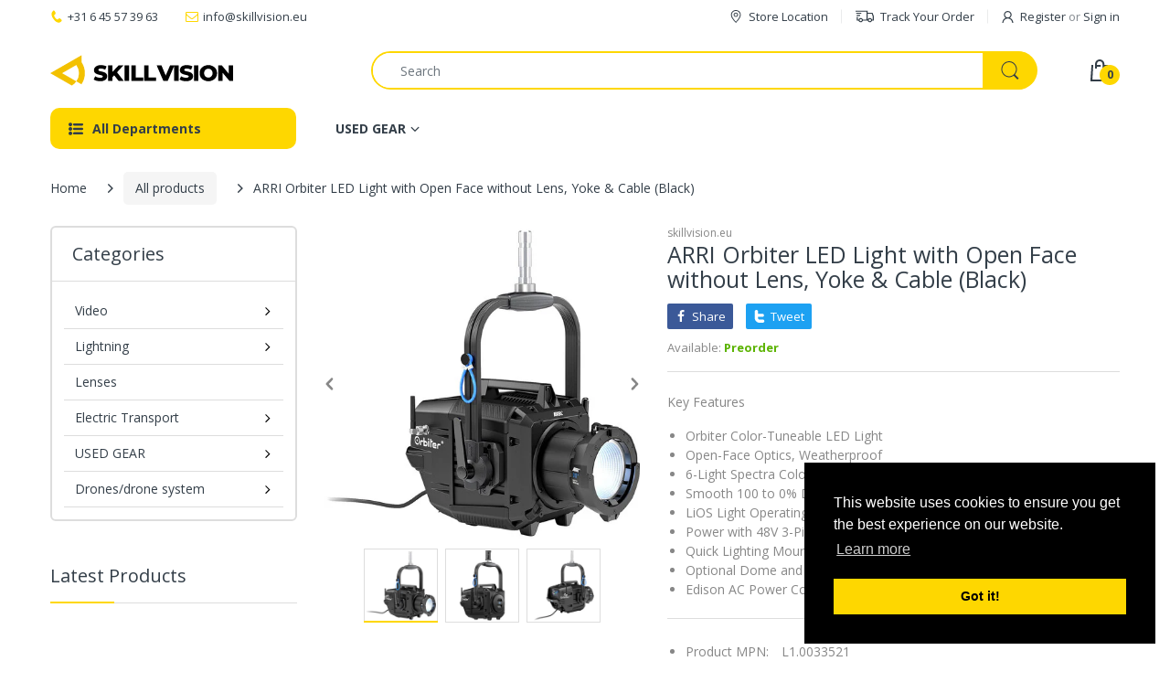

--- FILE ---
content_type: text/html; charset=utf-8
request_url: https://skillvision.eu/products/arri-orbiter-led-light-with-open-face-without-lens-yoke-cable-black
body_size: 89911
content:
<!doctype html>
<html lang="en" class="js">
<head>

<!-- Google Tag Manager -->
<script>(function(w,d,s,l,i){w[l]=w[l]||[];w[l].push({'gtm.start':
new Date().getTime(),event:'gtm.js'});var f=d.getElementsByTagName(s)[0],
j=d.createElement(s),dl=l!='dataLayer'?'&l='+l:'';j.async=true;j.src=
'https://www.googletagmanager.com/gtm.js?id='+i+dl;f.parentNode.insertBefore(j,f);
})(window,document,'script','dataLayer','GTM-5ZJ4486');</script>
<!-- End Google Tag Manager -->

 <!-- Begin Exemptify messages -->
  <script>
    var m4u_invalid_id = "This VAT ID seems to be invalid, please contact us directly.";
    var m4u_vies_down = "The EU validation service is unavailable. Please contact us.";
    var m4u_validated = "Your VAT ID has been successfully validated.";
    var m4u_deleted = "The VAT ID has been deleted.";
    var m4u_no_country = "Please enter a valid country code (e.g., DK, FR, DE,...)";
    var m4u_same_country = "We are not allowed to issue VAT exempt invoices for businesses in the same country.";
    var m4u_format_error = "Please enter a valid EU VAT ID.";
    var m4u_no_email = "Please enter a valid Email address.";
    var m4u_ptxt = "incl. VAT";
    var m4u_ex_vat_postfix_txt = "excl. VAT";
</script>
  <!-- End Exemptify messages --><!-- Begin Exemptify price display -->
  <script async src="//www.modules4u.biz/shopify/exemptify/js/fix_prices_v1.js.php?shop=skillvision-eu.myshopify.com&country=NL&vat=21&eu_aware&show_original_price&inc_vat_first&style=Y29sb3I6IzhiODQ4NDtmb250LXNpemU6IDAuOGVtO2ZvbnQtd2VpZ2h0OiBub3JtYWw7&inc_style=Y29sb3I6IzAwMDAwMDtmb250LXNpemU6IDAuOGVtO2ZvbnQtd2VpZ2h0OiBub3JtYWw7&two_lines&eu_oss&vat_included_setting=false&tax_included=false&shop_currency=EUR&actual_currency=EUR&num_currencies=1&customer_exempt=&current_country=NL"></script>
<!-- End Exemptify price display -->

  
  
  <link rel="shortcut icon" href="//skillvision.eu/cdn/shop/files/SkillVision_sign_32x32.png?v=1659986491" type="image/png">
  
  <meta charset="UTF-8">
  <meta http-equiv="Content-Type" content="text/html; charset=utf-8">
  <meta name="viewport" content="width=device-width, initial-scale=1, minimum-scale=1, maximum-scale=1, user-scalable=0" />
  <meta name='HandheldFriendly' content='True'>
  <meta name='MobileOptimized' content='375'>
  <meta http-equiv="cleartype" content="on">
  <meta name="theme-color" content="#fed700">
  <link rel="canonical" href="https://skillvision.eu/products/arri-orbiter-led-light-with-open-face-without-lens-yoke-cable-black" />
  
<style>
  :root {
    --body-font-size:              14px; 
    --size-h1:                     36px;
    --size-h2:                     30px;
    --size-h3:                     22px; 
    --size-h4:                     20px;
    --size-h5:                     18px;
    --size-h6:                     16px;   
    --top-font-size:               13px;
    --product-font-size:           14px;
    --product-price-size:          20px;
    --product-detail-title-size:   25px;
    --nav-font-size:               14px;
    --nav-sub-font-size:           14px;
    --topbar-bg-color:             #ffffff;
    --main-color:                  #fed700;
    --main-color-text:             #333e48;
    --header-backgound:            #ffffff;
    --text-header-color:           #333e48;
    --header-text-color-hover:     #334141;
    --bg-number-icon:              #fed700;
    --text-number-icon:            #333e48;
    --header-bg-mobile-color:      #fed700;
    --nav-link-color:              #333e48; 
    --nav-link-hover-color:        #333e48;
    --nav-dropdown-background:     #ffffff; 
    --nav-dropdown-link-color:     #333e48; 
    --nav-dropdown-link-hover-color: #333e48;
    --border-main-nav:            #e7c300;
    --label-sale-color:           #ffffff;
    --label-sale-bg:              #4cd964;
    --label-new-color:            #ffffff;
    --label-new-bg:               #007aff;
    --label-hot-color:            #ffffff;
    --label-hot-bg:               #ff3b30;
    --body-background-color:      #ffffff;
    --body-second-color:          #f5f5f5;
    --body-mode-color:            #ffffff;
    --body-label-sale-color:      #343f49; 
    --body-label-sale-background: #fed700; 
    --body-label-new-color:      #ffffff; 
    --body-label-new-background: #007aff;
    --body-general-color:        #333e48; 
    --body-light-color:          #878787; 
    --body-title-color:          #333e48; 
    --body-link-color:           #333e48; 
    --body-border-color:         #dddddd; 
    --body-ratting-empty-color:  #cbcbcb;  
    --body-title-product:        #0062bd; 
    --body-price-color:          #343f49; 
    --body-price-sale-color:     #ee0000; 
    --body-price-sold-out-color: #848484; 
    --breadcrumb-height:         230px;  
    --breadcrumb-bg-color:       #ffffff;
    --color_swatch_width:        35px;
    --color_swatch_height:       35px;
    --image_swatch_width:        35px;
    --image_swatch_height:       35px; 
    --footer-background-color:   #f8f8f8; 
    --footer-static-text-color:  #333e48; 
    --footer-link-color:         #333e48; 
    --footer-hover-color:        #df3737;
    --footer-copyright-bg:       #eaeaea; 
    --footer-copyright-color:    #333e48; 
    --button-btn1:               #fed700;
    --button-btn1-txt:           #333e48; 
    --button-btn1-border:        #fed700; 
    --button-hover-btn1:         #333e48; 
    --button-hover-btn1-txt:     #ffffff;
    --button-hover-btn1-border:  #333e48; 
    --button-btn2:               #e6e6e6; 
    --button-btn2-txt:           #333e48; 
    --button-btn2-border:        #e6e6e6; 
    --button-hover-btn2:         #fed700; 
    --button-hover-btn2-txt:     #333e48; 
    --button-hover-btn2-border:  #fed700; 

    --bg-language-flag:  url(//skillvision.eu/cdn/shop/t/17/assets/laguages_flag.png?v=31600172977966153291679479800);
    --bg-icon-select:    url(//skillvision.eu/cdn/shop/t/17/assets/bg_select.png?v=128058739338057716611679479800);
    --bg-loading:        url(//skillvision.eu/cdn/shop/t/17/assets/loading.gif?v=31010740881140077851679479800);
    --bg-image-body:     url(//skillvision.eu/cdn/shop/t/17/assets/body_bg_image.png?v=172877034290835024611679479800);
    --bg-meta-product:   url(//skillvision.eu/cdn/shop/t/17/assets/icon-360.png?v=14692332244374971841679479800);
    --bg-password:       url(//skillvision.eu/cdn/shop/t/17/assets/password-page-background.jpg?v=41115727475410388331679479800);
  
    --rgba-text-header-1:     rgba(51, 62, 72, 0.1);
    --rgba-text-header-6:     rgba(51, 62, 72, 0.6);
    --rgba-text-header-8:     rgba(51, 62, 72, 0.8);
    --rgba-nav-link-color-3:  rgba(51, 62, 72, 0.3);
    --rgba-nav-link-color-6:  rgba(51, 62, 72, 0.6);
    --rgba-main-color-text-1: rgba(51, 62, 72, 0.1);
    
    --text-or: 'or';

    --black:              #000000;
    --white:              #ffffff;
    --bg-other:           #bcbcbc;
    --bg-deal-section:    #e6e6e6;
    --text-deal-text:     #383838; 
    --font-bold:          600;
    
    --bg-dark: #181818;
    --color-dark: #d9d9d9;
  }
</style>
<title>ARRI Orbiter LED Light with Open Face without Lens, Yoke &amp; Cable (Blac
&ndash; skillvision.eu</title><meta name="description" content="The Orbiter features a highly portable design that can change its optional optics like a breeze using ARRI&#39;s Quick Lighting Mount (QLM), a bayonet-style connection similar to a camera lens mount. Separately purchased optics include 15, 30, and 60° open-face that produce a directional, sharp, focused beam with evenly di"><!-- /snippets/social-meta-tags.liquid -->




<meta property="og:site_name" content="skillvision.eu">
<meta property="og:url" content="https://skillvision.eu/products/arri-orbiter-led-light-with-open-face-without-lens-yoke-cable-black">
<meta property="og:title" content="ARRI Orbiter LED Light with Open Face without Lens, Yoke & Cable (Black)">
<meta property="og:type" content="product">
<meta property="og:description" content="The Orbiter features a highly portable design that can change its optional optics like a breeze using ARRI&#39;s Quick Lighting Mount (QLM), a bayonet-style connection similar to a camera lens mount. Separately purchased optics include 15, 30, and 60° open-face that produce a directional, sharp, focused beam with evenly di">

  <meta property="og:price:amount" content="4.500,00">
  <meta property="og:price:currency" content="EUR">

<meta property="og:image" content="http://skillvision.eu/cdn/shop/products/1600341352_IMG_1419695_1200x1200.jpg?v=1651572191"><meta property="og:image" content="http://skillvision.eu/cdn/shop/products/1600338928_1566878_1200x1200.jpg?v=1651572191"><meta property="og:image" content="http://skillvision.eu/cdn/shop/products/1600341352_IMG_1419696_1200x1200.jpg?v=1651572191">
<meta property="og:image:secure_url" content="https://skillvision.eu/cdn/shop/products/1600341352_IMG_1419695_1200x1200.jpg?v=1651572191"><meta property="og:image:secure_url" content="https://skillvision.eu/cdn/shop/products/1600338928_1566878_1200x1200.jpg?v=1651572191"><meta property="og:image:secure_url" content="https://skillvision.eu/cdn/shop/products/1600341352_IMG_1419696_1200x1200.jpg?v=1651572191">


<meta name="twitter:card" content="summary_large_image">
<meta name="twitter:title" content="ARRI Orbiter LED Light with Open Face without Lens, Yoke & Cable (Black)">
<meta name="twitter:description" content="The Orbiter features a highly portable design that can change its optional optics like a breeze using ARRI&#39;s Quick Lighting Mount (QLM), a bayonet-style connection similar to a camera lens mount. Separately purchased optics include 15, 30, and 60° open-face that produce a directional, sharp, focused beam with evenly di">

  <link rel="preconnect dns-prefetch" href="https://cdn.shopify.com">
  <link rel="preconnect dns-prefetch" href="https://v.shopify.com">
  <link rel="preconnect dns-prefetch" href="https://cdn.shopifycloud.com">

  

  <link rel="preload" href="//skillvision.eu/cdn/shop/t/17/assets/header-footer.min.css?v=6406673239703629981679479800" as="style">
  <link rel="preload" href="//skillvision.eu/cdn/shop/t/17/assets/global.min.css?v=125650404583058076671679479800" as="style">
  
  <link rel="preload" href="//skillvision.eu/cdn/shop/t/17/assets/styles.min.css?v=164147097155469468451679479800" as="style">
  
  <link rel="preload" href="//skillvision.eu/cdn/shop/t/17/assets/vendor.css?v=8581728525123365431751544547" as="style">
<!-- header-css-file  ================================================== -->
  
  <link href="//skillvision.eu/cdn/shop/t/17/assets/vendor.css?v=8581728525123365431751544547" rel="stylesheet" type="text/css" media="all">
  <link href="//skillvision.eu/cdn/shop/t/17/assets/header-footer.min.css?v=6406673239703629981679479800" rel="stylesheet" type="text/css" media="all">
  <link href="//skillvision.eu/cdn/shop/t/17/assets/global.min.css?v=125650404583058076671679479800" rel="stylesheet" type="text/css" media="all">
   
  
  <link href="//skillvision.eu/cdn/shop/t/17/assets/styles.min.css?v=164147097155469468451679479800" rel="stylesheet" type="text/css" media="all">
  

  
    
  
  
  
<style>
  :root {
    --font-heading: Open Sans, 'HelveticaNeue', 'Helvetica Neue', Helvetica, Arial, sans-serif;
    --font-standard: Open Sans, 'HelveticaNeue', 'Helvetica Neue', Helvetica, Arial, sans-serif;
  }
</style><link href="https://fonts.googleapis.com/css2?family=Open+Sans:wght@300;400;600;700;800&family=Open+Sans:wght@300;400;600;700;800&display=swap" rel="stylesheet" type="text/css"/>

  <script crossorigin="anonymous" async src="//skillvision.eu/cdn/shop/t/17/assets/lazysizes.min.js?v=19944551759608041491679479800"></script>

  
  <script type="text/javascript">
    var customerLogged = ''
    var customerEmail = ''
    var arn_wl_cp_settings = null;
    var wl_routes = {
                root_url : "\/"
                ,account_url : "\/account"
                ,account_login_url : "https:\/\/skillvision.eu\/customer_authentication\/redirect?locale=en\u0026region_country=NL"
                ,account_logout_url : "\/account\/logout"
                ,account_register_url : "https:\/\/shopify.com\/63766921445\/account?locale=en"
                ,account_addresses_url : "\/account\/addresses"
                ,collections_url : "\/collections"
                ,all_products_collection_url : "\/collections\/all"
                ,search_url : "\/search"
                ,cart_url : "\/cart"
                ,cart_add_url : "\/cart\/add"
                ,cart_change_url : "\/cart\/change"
                ,cart_clear_url : "\/cart\/clear"
                ,product_recommendations_url : "\/recommendations\/products"
            }
    var arn_reminder_email = null;
    var inv_qty = {};
    var pre_order_qty = {}
    var arn_out_stock = []
    
    
    inv_qty[42854674039013] = 0;
    	  
    	   
    
    var obj = {}
    obj.title = 'Default Title'
    obj.id = '42854674039013'
    obj.image = '//skillvision.eu/cdn/shop/products/1600341352_IMG_1419695.jpg?v=1651572191'
    arn_out_stock.push(obj)
    	        
    
    var arn_product_id = 7764420198629
</script>
<script src="//skillvision.eu/cdn/shop/t/17/assets/arn-pre-order.data.js?v=45116876098759892851679479800" type="text/javascript"></script>
<script>
    window.theme = window.theme || {};
    theme.moneyFormat = "€{{amount_with_comma_separator}}";
</script>
  <style type="text/css">
    :root {
      --arn-add-wishlist-icon-color: ;
      --arn-add-wishlist-icon-active-color: ;
      --arn-show-wishlist-icon-color: ;
      --arn-show-wishlist-icon-active-color: ;
      --arn-remove-wishlist-icon-color: ;

      --arn-add-compare-icon-color: ;
      --arn-add-compare-icon-active-color: ;
      --arn-show-compare-icon-color: ;
      --arn-show-compare-icon-active-color: ;
      --arn-remove-compare-icon-color: ;
      --arn-preloader-icon-color: ;
      
      --arn-outstock-color: #ff0000;
      --arn-instock-color: #2D882D;
      --arn-table-heading-bkg: ;
      --arn-table-text-color-1: #000000;
      --arn-table-text-color-2: ;
      --arn-table-btn-border-color: #000000;
      --arn-table-btn-color: #ffffff;
      --arn-table-btn-active-color: #000000;

      --arn-table-product-heading: "";
      --arn-table-price-heading: "";
      --arn-table-image-heading: "";
      --arn-table-price-heading: "";
      --arn-table-available-heading: "";
      --arn-table-delete-heading: "";

      --bg-sidenav: #fff;
      --link-color: #000;
      --font-size-title: 15px;
      --button-add-bg: #fed700;
      --button-add-cl: #fff;
      --button-add-br: #fed700;
      --button-add-hover-bg: #fed700;
      --button-add-hover-cl: #fff;
      --button-add-hover-br: #fed700;
      --button-remove-bg: #000;
      --button-remove-cl: #fff;
      --button-remove-br: #000;
      --button-remove-hover-bg: #000;
      --button-remove-hover-cl: #fff;
      --button-remove-hover-br: #000;
      --button-border-radius: 20px;

      --arn-wishlist-page-bg: ;
      --arn-wishlist-page-text: ;

       --arn-show-wishlist-fl-min-height: ;
      --arn-show-wishlist-fl-min-width: ;
      --arn-show-wishlist-fl-height: px;
      --arn-show-wishlist-fl-width: px;
      --arn-show-wishlist-fl-bottom: ;
      --arn-show-wishlist-fl-top: ;
      --arn-show-wishlist-fl-left: ;
      --arn-show-wishlist-fl-right: ;
      --arn-show-wishlist-fl-boxShadow: ;
      --arn-show-wishlist-fl-backgroundColor: ;
      --arn-show-wishlist-fl-color: ;
      --arn-show-wishlist-fl-borderRadius: px;

      --arn-add-wishlist-bg: ;
      --arn-add-wishlist-bg-actived: ;
      --arn-add-wishlist-color: ;
      --arn-add-wishlist-color-actived: ;
      --arn-add-wishlist-width: px;
      --arn-add-wishlist-height: px;
      --arn-add-wishlist-borderRadius: px;

      --arn-compare-page-bg: ;
      --arn-compare-page-text: ;

      --arn-show-compare-fl-min-height: ;
      --arn-show-compare-fl-min-width: ;
      --arn-show-compare-fl-height: px;
      --arn-show-compare-fl-width: px;
      --arn-show-compare-fl-bottom: ;
      --arn-show-compare-fl-top: ;
      --arn-show-compare-fl-left: ;
      --arn-show-compare-fl-right: ;
      --arn-show-compare-fl-boxShadow: ;
      --arn-show-compare-fl-backgroundColor: ;
      --arn-show-compare-fl-color: ;
      --arn-show-compare-fl-borderRadius: px;

      --arn-add-compare-bg: ;
      --arn-add-compare-color: ;
      --arn-add-compare-bg-actived: ;
      --arn-add-compare-color-actived: ;
      --arn-add-compare-width: px;
      --arn-add-compare-height: px;
      --arn-add-compare-borderRadius: px;
    }
    
</style>
  <svg xmlnsXlink="http://www.w3.org/2000/svg" style="display: none;">
    <symbol id="arn_icon-add-wishlist" viewBox="0 0 0 0">
        <title>add wishlist</title>
        
    </symbol>

    <symbol id="arn_icon-show-wishlist" viewBox="0 0 0 0">
        <title>show wishlist</title>
        
    </symbol>

    <symbol id="arn_icon-remove-wishlist" viewBox="0 0 0 0"> 
        <title></title>
        
    </symbol>

    <symbol id="arn_icon-add-compare" viewBox="0 0 0 0">
        <title>add compare</title>
        
    </symbol>

    <symbol id="arn_icon-show-compare" viewBox="0 0 0 0">
        <title>show compare</title>
        
    </symbol>

    <symbol id="arn_icon-remove-compare" viewBox="0 0 0 0"> 
        <title></title>
        
    </symbol>
    
    <symbol id="arn_icon-preloader" viewBox="0 0 0 0"> 
        <title>preloader</title>
        
    </symbol>
</svg>

  <script>window.performance && window.performance.mark && window.performance.mark('shopify.content_for_header.start');</script><meta name="google-site-verification" content="jQzMHEjMsuAcKjxoDoVbMXOxCczZWAZQfRHBG4YNVLs">
<meta id="shopify-digital-wallet" name="shopify-digital-wallet" content="/63766921445/digital_wallets/dialog">
<meta name="shopify-checkout-api-token" content="c46c6974d9192a0ad87c9ca128d0a037">
<link rel="alternate" type="application/json+oembed" href="https://skillvision.eu/products/arri-orbiter-led-light-with-open-face-without-lens-yoke-cable-black.oembed">
<script async="async" src="/checkouts/internal/preloads.js?locale=en-NL"></script>
<link rel="preconnect" href="https://shop.app" crossorigin="anonymous">
<script async="async" src="https://shop.app/checkouts/internal/preloads.js?locale=en-NL&shop_id=63766921445" crossorigin="anonymous"></script>
<script id="apple-pay-shop-capabilities" type="application/json">{"shopId":63766921445,"countryCode":"NL","currencyCode":"EUR","merchantCapabilities":["supports3DS"],"merchantId":"gid:\/\/shopify\/Shop\/63766921445","merchantName":"skillvision.eu","requiredBillingContactFields":["postalAddress","email"],"requiredShippingContactFields":["postalAddress","email"],"shippingType":"shipping","supportedNetworks":["visa","maestro","masterCard","amex"],"total":{"type":"pending","label":"skillvision.eu","amount":"1.00"},"shopifyPaymentsEnabled":true,"supportsSubscriptions":true}</script>
<script id="shopify-features" type="application/json">{"accessToken":"c46c6974d9192a0ad87c9ca128d0a037","betas":["rich-media-storefront-analytics"],"domain":"skillvision.eu","predictiveSearch":true,"shopId":63766921445,"locale":"en"}</script>
<script>var Shopify = Shopify || {};
Shopify.shop = "skillvision-eu.myshopify.com";
Shopify.locale = "en";
Shopify.currency = {"active":"EUR","rate":"1.0"};
Shopify.country = "NL";
Shopify.theme = {"name":"Skillvision-anton [JULY DEV] Filters Fix","id":136694628581,"schema_name":"Electro","schema_version":"8.0","theme_store_id":null,"role":"main"};
Shopify.theme.handle = "null";
Shopify.theme.style = {"id":null,"handle":null};
Shopify.cdnHost = "skillvision.eu/cdn";
Shopify.routes = Shopify.routes || {};
Shopify.routes.root = "/";</script>
<script type="module">!function(o){(o.Shopify=o.Shopify||{}).modules=!0}(window);</script>
<script>!function(o){function n(){var o=[];function n(){o.push(Array.prototype.slice.apply(arguments))}return n.q=o,n}var t=o.Shopify=o.Shopify||{};t.loadFeatures=n(),t.autoloadFeatures=n()}(window);</script>
<script>
  window.ShopifyPay = window.ShopifyPay || {};
  window.ShopifyPay.apiHost = "shop.app\/pay";
  window.ShopifyPay.redirectState = null;
</script>
<script id="shop-js-analytics" type="application/json">{"pageType":"product"}</script>
<script defer="defer" async type="module" src="//skillvision.eu/cdn/shopifycloud/shop-js/modules/v2/client.init-shop-cart-sync_BT-GjEfc.en.esm.js"></script>
<script defer="defer" async type="module" src="//skillvision.eu/cdn/shopifycloud/shop-js/modules/v2/chunk.common_D58fp_Oc.esm.js"></script>
<script defer="defer" async type="module" src="//skillvision.eu/cdn/shopifycloud/shop-js/modules/v2/chunk.modal_xMitdFEc.esm.js"></script>
<script type="module">
  await import("//skillvision.eu/cdn/shopifycloud/shop-js/modules/v2/client.init-shop-cart-sync_BT-GjEfc.en.esm.js");
await import("//skillvision.eu/cdn/shopifycloud/shop-js/modules/v2/chunk.common_D58fp_Oc.esm.js");
await import("//skillvision.eu/cdn/shopifycloud/shop-js/modules/v2/chunk.modal_xMitdFEc.esm.js");

  window.Shopify.SignInWithShop?.initShopCartSync?.({"fedCMEnabled":true,"windoidEnabled":true});

</script>
<script>
  window.Shopify = window.Shopify || {};
  if (!window.Shopify.featureAssets) window.Shopify.featureAssets = {};
  window.Shopify.featureAssets['shop-js'] = {"shop-cart-sync":["modules/v2/client.shop-cart-sync_DZOKe7Ll.en.esm.js","modules/v2/chunk.common_D58fp_Oc.esm.js","modules/v2/chunk.modal_xMitdFEc.esm.js"],"init-fed-cm":["modules/v2/client.init-fed-cm_B6oLuCjv.en.esm.js","modules/v2/chunk.common_D58fp_Oc.esm.js","modules/v2/chunk.modal_xMitdFEc.esm.js"],"shop-cash-offers":["modules/v2/client.shop-cash-offers_D2sdYoxE.en.esm.js","modules/v2/chunk.common_D58fp_Oc.esm.js","modules/v2/chunk.modal_xMitdFEc.esm.js"],"shop-login-button":["modules/v2/client.shop-login-button_QeVjl5Y3.en.esm.js","modules/v2/chunk.common_D58fp_Oc.esm.js","modules/v2/chunk.modal_xMitdFEc.esm.js"],"pay-button":["modules/v2/client.pay-button_DXTOsIq6.en.esm.js","modules/v2/chunk.common_D58fp_Oc.esm.js","modules/v2/chunk.modal_xMitdFEc.esm.js"],"shop-button":["modules/v2/client.shop-button_DQZHx9pm.en.esm.js","modules/v2/chunk.common_D58fp_Oc.esm.js","modules/v2/chunk.modal_xMitdFEc.esm.js"],"avatar":["modules/v2/client.avatar_BTnouDA3.en.esm.js"],"init-windoid":["modules/v2/client.init-windoid_CR1B-cfM.en.esm.js","modules/v2/chunk.common_D58fp_Oc.esm.js","modules/v2/chunk.modal_xMitdFEc.esm.js"],"init-shop-for-new-customer-accounts":["modules/v2/client.init-shop-for-new-customer-accounts_C_vY_xzh.en.esm.js","modules/v2/client.shop-login-button_QeVjl5Y3.en.esm.js","modules/v2/chunk.common_D58fp_Oc.esm.js","modules/v2/chunk.modal_xMitdFEc.esm.js"],"init-shop-email-lookup-coordinator":["modules/v2/client.init-shop-email-lookup-coordinator_BI7n9ZSv.en.esm.js","modules/v2/chunk.common_D58fp_Oc.esm.js","modules/v2/chunk.modal_xMitdFEc.esm.js"],"init-shop-cart-sync":["modules/v2/client.init-shop-cart-sync_BT-GjEfc.en.esm.js","modules/v2/chunk.common_D58fp_Oc.esm.js","modules/v2/chunk.modal_xMitdFEc.esm.js"],"shop-toast-manager":["modules/v2/client.shop-toast-manager_DiYdP3xc.en.esm.js","modules/v2/chunk.common_D58fp_Oc.esm.js","modules/v2/chunk.modal_xMitdFEc.esm.js"],"init-customer-accounts":["modules/v2/client.init-customer-accounts_D9ZNqS-Q.en.esm.js","modules/v2/client.shop-login-button_QeVjl5Y3.en.esm.js","modules/v2/chunk.common_D58fp_Oc.esm.js","modules/v2/chunk.modal_xMitdFEc.esm.js"],"init-customer-accounts-sign-up":["modules/v2/client.init-customer-accounts-sign-up_iGw4briv.en.esm.js","modules/v2/client.shop-login-button_QeVjl5Y3.en.esm.js","modules/v2/chunk.common_D58fp_Oc.esm.js","modules/v2/chunk.modal_xMitdFEc.esm.js"],"shop-follow-button":["modules/v2/client.shop-follow-button_CqMgW2wH.en.esm.js","modules/v2/chunk.common_D58fp_Oc.esm.js","modules/v2/chunk.modal_xMitdFEc.esm.js"],"checkout-modal":["modules/v2/client.checkout-modal_xHeaAweL.en.esm.js","modules/v2/chunk.common_D58fp_Oc.esm.js","modules/v2/chunk.modal_xMitdFEc.esm.js"],"shop-login":["modules/v2/client.shop-login_D91U-Q7h.en.esm.js","modules/v2/chunk.common_D58fp_Oc.esm.js","modules/v2/chunk.modal_xMitdFEc.esm.js"],"lead-capture":["modules/v2/client.lead-capture_BJmE1dJe.en.esm.js","modules/v2/chunk.common_D58fp_Oc.esm.js","modules/v2/chunk.modal_xMitdFEc.esm.js"],"payment-terms":["modules/v2/client.payment-terms_Ci9AEqFq.en.esm.js","modules/v2/chunk.common_D58fp_Oc.esm.js","modules/v2/chunk.modal_xMitdFEc.esm.js"]};
</script>
<script>(function() {
  var isLoaded = false;
  function asyncLoad() {
    if (isLoaded) return;
    isLoaded = true;
    var urls = ["https:\/\/static2.rapidsearch.dev\/resultpage.js?shop=skillvision-eu.myshopify.com","https:\/\/cdn.autoketing.org\/sdk-cdn\/recommended\/dist\/top-pin-embed.js?t1999=1675989086850833721\u0026shop=skillvision-eu.myshopify.com"];
    for (var i = 0; i < urls.length; i++) {
      var s = document.createElement('script');
      s.type = 'text/javascript';
      s.async = true;
      s.src = urls[i];
      var x = document.getElementsByTagName('script')[0];
      x.parentNode.insertBefore(s, x);
    }
  };
  if(window.attachEvent) {
    window.attachEvent('onload', asyncLoad);
  } else {
    window.addEventListener('load', asyncLoad, false);
  }
})();</script>
<script id="__st">var __st={"a":63766921445,"offset":3600,"reqid":"994b07d2-99ec-482b-aedb-3e669a00afb1-1769491043","pageurl":"skillvision.eu\/products\/arri-orbiter-led-light-with-open-face-without-lens-yoke-cable-black","u":"fe648da45303","p":"product","rtyp":"product","rid":7764420198629};</script>
<script>window.ShopifyPaypalV4VisibilityTracking = true;</script>
<script id="captcha-bootstrap">!function(){'use strict';const t='contact',e='account',n='new_comment',o=[[t,t],['blogs',n],['comments',n],[t,'customer']],c=[[e,'customer_login'],[e,'guest_login'],[e,'recover_customer_password'],[e,'create_customer']],r=t=>t.map((([t,e])=>`form[action*='/${t}']:not([data-nocaptcha='true']) input[name='form_type'][value='${e}']`)).join(','),a=t=>()=>t?[...document.querySelectorAll(t)].map((t=>t.form)):[];function s(){const t=[...o],e=r(t);return a(e)}const i='password',u='form_key',d=['recaptcha-v3-token','g-recaptcha-response','h-captcha-response',i],f=()=>{try{return window.sessionStorage}catch{return}},m='__shopify_v',_=t=>t.elements[u];function p(t,e,n=!1){try{const o=window.sessionStorage,c=JSON.parse(o.getItem(e)),{data:r}=function(t){const{data:e,action:n}=t;return t[m]||n?{data:e,action:n}:{data:t,action:n}}(c);for(const[e,n]of Object.entries(r))t.elements[e]&&(t.elements[e].value=n);n&&o.removeItem(e)}catch(o){console.error('form repopulation failed',{error:o})}}const l='form_type',E='cptcha';function T(t){t.dataset[E]=!0}const w=window,h=w.document,L='Shopify',v='ce_forms',y='captcha';let A=!1;((t,e)=>{const n=(g='f06e6c50-85a8-45c8-87d0-21a2b65856fe',I='https://cdn.shopify.com/shopifycloud/storefront-forms-hcaptcha/ce_storefront_forms_captcha_hcaptcha.v1.5.2.iife.js',D={infoText:'Protected by hCaptcha',privacyText:'Privacy',termsText:'Terms'},(t,e,n)=>{const o=w[L][v],c=o.bindForm;if(c)return c(t,g,e,D).then(n);var r;o.q.push([[t,g,e,D],n]),r=I,A||(h.body.append(Object.assign(h.createElement('script'),{id:'captcha-provider',async:!0,src:r})),A=!0)});var g,I,D;w[L]=w[L]||{},w[L][v]=w[L][v]||{},w[L][v].q=[],w[L][y]=w[L][y]||{},w[L][y].protect=function(t,e){n(t,void 0,e),T(t)},Object.freeze(w[L][y]),function(t,e,n,w,h,L){const[v,y,A,g]=function(t,e,n){const i=e?o:[],u=t?c:[],d=[...i,...u],f=r(d),m=r(i),_=r(d.filter((([t,e])=>n.includes(e))));return[a(f),a(m),a(_),s()]}(w,h,L),I=t=>{const e=t.target;return e instanceof HTMLFormElement?e:e&&e.form},D=t=>v().includes(t);t.addEventListener('submit',(t=>{const e=I(t);if(!e)return;const n=D(e)&&!e.dataset.hcaptchaBound&&!e.dataset.recaptchaBound,o=_(e),c=g().includes(e)&&(!o||!o.value);(n||c)&&t.preventDefault(),c&&!n&&(function(t){try{if(!f())return;!function(t){const e=f();if(!e)return;const n=_(t);if(!n)return;const o=n.value;o&&e.removeItem(o)}(t);const e=Array.from(Array(32),(()=>Math.random().toString(36)[2])).join('');!function(t,e){_(t)||t.append(Object.assign(document.createElement('input'),{type:'hidden',name:u})),t.elements[u].value=e}(t,e),function(t,e){const n=f();if(!n)return;const o=[...t.querySelectorAll(`input[type='${i}']`)].map((({name:t})=>t)),c=[...d,...o],r={};for(const[a,s]of new FormData(t).entries())c.includes(a)||(r[a]=s);n.setItem(e,JSON.stringify({[m]:1,action:t.action,data:r}))}(t,e)}catch(e){console.error('failed to persist form',e)}}(e),e.submit())}));const S=(t,e)=>{t&&!t.dataset[E]&&(n(t,e.some((e=>e===t))),T(t))};for(const o of['focusin','change'])t.addEventListener(o,(t=>{const e=I(t);D(e)&&S(e,y())}));const B=e.get('form_key'),M=e.get(l),P=B&&M;t.addEventListener('DOMContentLoaded',(()=>{const t=y();if(P)for(const e of t)e.elements[l].value===M&&p(e,B);[...new Set([...A(),...v().filter((t=>'true'===t.dataset.shopifyCaptcha))])].forEach((e=>S(e,t)))}))}(h,new URLSearchParams(w.location.search),n,t,e,['guest_login'])})(!0,!0)}();</script>
<script integrity="sha256-4kQ18oKyAcykRKYeNunJcIwy7WH5gtpwJnB7kiuLZ1E=" data-source-attribution="shopify.loadfeatures" defer="defer" src="//skillvision.eu/cdn/shopifycloud/storefront/assets/storefront/load_feature-a0a9edcb.js" crossorigin="anonymous"></script>
<script crossorigin="anonymous" defer="defer" src="//skillvision.eu/cdn/shopifycloud/storefront/assets/shopify_pay/storefront-65b4c6d7.js?v=20250812"></script>
<script data-source-attribution="shopify.dynamic_checkout.dynamic.init">var Shopify=Shopify||{};Shopify.PaymentButton=Shopify.PaymentButton||{isStorefrontPortableWallets:!0,init:function(){window.Shopify.PaymentButton.init=function(){};var t=document.createElement("script");t.src="https://skillvision.eu/cdn/shopifycloud/portable-wallets/latest/portable-wallets.en.js",t.type="module",document.head.appendChild(t)}};
</script>
<script data-source-attribution="shopify.dynamic_checkout.buyer_consent">
  function portableWalletsHideBuyerConsent(e){var t=document.getElementById("shopify-buyer-consent"),n=document.getElementById("shopify-subscription-policy-button");t&&n&&(t.classList.add("hidden"),t.setAttribute("aria-hidden","true"),n.removeEventListener("click",e))}function portableWalletsShowBuyerConsent(e){var t=document.getElementById("shopify-buyer-consent"),n=document.getElementById("shopify-subscription-policy-button");t&&n&&(t.classList.remove("hidden"),t.removeAttribute("aria-hidden"),n.addEventListener("click",e))}window.Shopify?.PaymentButton&&(window.Shopify.PaymentButton.hideBuyerConsent=portableWalletsHideBuyerConsent,window.Shopify.PaymentButton.showBuyerConsent=portableWalletsShowBuyerConsent);
</script>
<script data-source-attribution="shopify.dynamic_checkout.cart.bootstrap">document.addEventListener("DOMContentLoaded",(function(){function t(){return document.querySelector("shopify-accelerated-checkout-cart, shopify-accelerated-checkout")}if(t())Shopify.PaymentButton.init();else{new MutationObserver((function(e,n){t()&&(Shopify.PaymentButton.init(),n.disconnect())})).observe(document.body,{childList:!0,subtree:!0})}}));
</script>
<link id="shopify-accelerated-checkout-styles" rel="stylesheet" media="screen" href="https://skillvision.eu/cdn/shopifycloud/portable-wallets/latest/accelerated-checkout-backwards-compat.css" crossorigin="anonymous">
<style id="shopify-accelerated-checkout-cart">
        #shopify-buyer-consent {
  margin-top: 1em;
  display: inline-block;
  width: 100%;
}

#shopify-buyer-consent.hidden {
  display: none;
}

#shopify-subscription-policy-button {
  background: none;
  border: none;
  padding: 0;
  text-decoration: underline;
  font-size: inherit;
  cursor: pointer;
}

#shopify-subscription-policy-button::before {
  box-shadow: none;
}

      </style>

<script>window.performance && window.performance.mark && window.performance.mark('shopify.content_for_header.end');</script>

    


  <script type="text/javascript">
    window.RapidSearchAdmin = false;
  </script>



  <!-- Google tag (gtag.js) --> <script async src="https://www.googletagmanager.com/gtag/js?id=AW-11006446703"></script> <script> window.dataLayer = window.dataLayer || []; function gtag(){dataLayer.push(arguments);} gtag('js', new Date()); gtag('config', 'AW-11006446703'); </script>
  
<!-- BEGIN app block: shopify://apps/frequently-bought/blocks/app-embed-block/b1a8cbea-c844-4842-9529-7c62dbab1b1f --><script>
    window.codeblackbelt = window.codeblackbelt || {};
    window.codeblackbelt.shop = window.codeblackbelt.shop || 'skillvision-eu.myshopify.com';
    
        window.codeblackbelt.productId = 7764420198629;</script><script src="//cdn.codeblackbelt.com/widgets/frequently-bought-together/main.min.js?version=2026012706+0100" async></script>
 <!-- END app block --><link href="https://monorail-edge.shopifysvc.com" rel="dns-prefetch">
<script>(function(){if ("sendBeacon" in navigator && "performance" in window) {try {var session_token_from_headers = performance.getEntriesByType('navigation')[0].serverTiming.find(x => x.name == '_s').description;} catch {var session_token_from_headers = undefined;}var session_cookie_matches = document.cookie.match(/_shopify_s=([^;]*)/);var session_token_from_cookie = session_cookie_matches && session_cookie_matches.length === 2 ? session_cookie_matches[1] : "";var session_token = session_token_from_headers || session_token_from_cookie || "";function handle_abandonment_event(e) {var entries = performance.getEntries().filter(function(entry) {return /monorail-edge.shopifysvc.com/.test(entry.name);});if (!window.abandonment_tracked && entries.length === 0) {window.abandonment_tracked = true;var currentMs = Date.now();var navigation_start = performance.timing.navigationStart;var payload = {shop_id: 63766921445,url: window.location.href,navigation_start,duration: currentMs - navigation_start,session_token,page_type: "product"};window.navigator.sendBeacon("https://monorail-edge.shopifysvc.com/v1/produce", JSON.stringify({schema_id: "online_store_buyer_site_abandonment/1.1",payload: payload,metadata: {event_created_at_ms: currentMs,event_sent_at_ms: currentMs}}));}}window.addEventListener('pagehide', handle_abandonment_event);}}());</script>
<script id="web-pixels-manager-setup">(function e(e,d,r,n,o){if(void 0===o&&(o={}),!Boolean(null===(a=null===(i=window.Shopify)||void 0===i?void 0:i.analytics)||void 0===a?void 0:a.replayQueue)){var i,a;window.Shopify=window.Shopify||{};var t=window.Shopify;t.analytics=t.analytics||{};var s=t.analytics;s.replayQueue=[],s.publish=function(e,d,r){return s.replayQueue.push([e,d,r]),!0};try{self.performance.mark("wpm:start")}catch(e){}var l=function(){var e={modern:/Edge?\/(1{2}[4-9]|1[2-9]\d|[2-9]\d{2}|\d{4,})\.\d+(\.\d+|)|Firefox\/(1{2}[4-9]|1[2-9]\d|[2-9]\d{2}|\d{4,})\.\d+(\.\d+|)|Chrom(ium|e)\/(9{2}|\d{3,})\.\d+(\.\d+|)|(Maci|X1{2}).+ Version\/(15\.\d+|(1[6-9]|[2-9]\d|\d{3,})\.\d+)([,.]\d+|)( \(\w+\)|)( Mobile\/\w+|) Safari\/|Chrome.+OPR\/(9{2}|\d{3,})\.\d+\.\d+|(CPU[ +]OS|iPhone[ +]OS|CPU[ +]iPhone|CPU IPhone OS|CPU iPad OS)[ +]+(15[._]\d+|(1[6-9]|[2-9]\d|\d{3,})[._]\d+)([._]\d+|)|Android:?[ /-](13[3-9]|1[4-9]\d|[2-9]\d{2}|\d{4,})(\.\d+|)(\.\d+|)|Android.+Firefox\/(13[5-9]|1[4-9]\d|[2-9]\d{2}|\d{4,})\.\d+(\.\d+|)|Android.+Chrom(ium|e)\/(13[3-9]|1[4-9]\d|[2-9]\d{2}|\d{4,})\.\d+(\.\d+|)|SamsungBrowser\/([2-9]\d|\d{3,})\.\d+/,legacy:/Edge?\/(1[6-9]|[2-9]\d|\d{3,})\.\d+(\.\d+|)|Firefox\/(5[4-9]|[6-9]\d|\d{3,})\.\d+(\.\d+|)|Chrom(ium|e)\/(5[1-9]|[6-9]\d|\d{3,})\.\d+(\.\d+|)([\d.]+$|.*Safari\/(?![\d.]+ Edge\/[\d.]+$))|(Maci|X1{2}).+ Version\/(10\.\d+|(1[1-9]|[2-9]\d|\d{3,})\.\d+)([,.]\d+|)( \(\w+\)|)( Mobile\/\w+|) Safari\/|Chrome.+OPR\/(3[89]|[4-9]\d|\d{3,})\.\d+\.\d+|(CPU[ +]OS|iPhone[ +]OS|CPU[ +]iPhone|CPU IPhone OS|CPU iPad OS)[ +]+(10[._]\d+|(1[1-9]|[2-9]\d|\d{3,})[._]\d+)([._]\d+|)|Android:?[ /-](13[3-9]|1[4-9]\d|[2-9]\d{2}|\d{4,})(\.\d+|)(\.\d+|)|Mobile Safari.+OPR\/([89]\d|\d{3,})\.\d+\.\d+|Android.+Firefox\/(13[5-9]|1[4-9]\d|[2-9]\d{2}|\d{4,})\.\d+(\.\d+|)|Android.+Chrom(ium|e)\/(13[3-9]|1[4-9]\d|[2-9]\d{2}|\d{4,})\.\d+(\.\d+|)|Android.+(UC? ?Browser|UCWEB|U3)[ /]?(15\.([5-9]|\d{2,})|(1[6-9]|[2-9]\d|\d{3,})\.\d+)\.\d+|SamsungBrowser\/(5\.\d+|([6-9]|\d{2,})\.\d+)|Android.+MQ{2}Browser\/(14(\.(9|\d{2,})|)|(1[5-9]|[2-9]\d|\d{3,})(\.\d+|))(\.\d+|)|K[Aa][Ii]OS\/(3\.\d+|([4-9]|\d{2,})\.\d+)(\.\d+|)/},d=e.modern,r=e.legacy,n=navigator.userAgent;return n.match(d)?"modern":n.match(r)?"legacy":"unknown"}(),u="modern"===l?"modern":"legacy",c=(null!=n?n:{modern:"",legacy:""})[u],f=function(e){return[e.baseUrl,"/wpm","/b",e.hashVersion,"modern"===e.buildTarget?"m":"l",".js"].join("")}({baseUrl:d,hashVersion:r,buildTarget:u}),m=function(e){var d=e.version,r=e.bundleTarget,n=e.surface,o=e.pageUrl,i=e.monorailEndpoint;return{emit:function(e){var a=e.status,t=e.errorMsg,s=(new Date).getTime(),l=JSON.stringify({metadata:{event_sent_at_ms:s},events:[{schema_id:"web_pixels_manager_load/3.1",payload:{version:d,bundle_target:r,page_url:o,status:a,surface:n,error_msg:t},metadata:{event_created_at_ms:s}}]});if(!i)return console&&console.warn&&console.warn("[Web Pixels Manager] No Monorail endpoint provided, skipping logging."),!1;try{return self.navigator.sendBeacon.bind(self.navigator)(i,l)}catch(e){}var u=new XMLHttpRequest;try{return u.open("POST",i,!0),u.setRequestHeader("Content-Type","text/plain"),u.send(l),!0}catch(e){return console&&console.warn&&console.warn("[Web Pixels Manager] Got an unhandled error while logging to Monorail."),!1}}}}({version:r,bundleTarget:l,surface:e.surface,pageUrl:self.location.href,monorailEndpoint:e.monorailEndpoint});try{o.browserTarget=l,function(e){var d=e.src,r=e.async,n=void 0===r||r,o=e.onload,i=e.onerror,a=e.sri,t=e.scriptDataAttributes,s=void 0===t?{}:t,l=document.createElement("script"),u=document.querySelector("head"),c=document.querySelector("body");if(l.async=n,l.src=d,a&&(l.integrity=a,l.crossOrigin="anonymous"),s)for(var f in s)if(Object.prototype.hasOwnProperty.call(s,f))try{l.dataset[f]=s[f]}catch(e){}if(o&&l.addEventListener("load",o),i&&l.addEventListener("error",i),u)u.appendChild(l);else{if(!c)throw new Error("Did not find a head or body element to append the script");c.appendChild(l)}}({src:f,async:!0,onload:function(){if(!function(){var e,d;return Boolean(null===(d=null===(e=window.Shopify)||void 0===e?void 0:e.analytics)||void 0===d?void 0:d.initialized)}()){var d=window.webPixelsManager.init(e)||void 0;if(d){var r=window.Shopify.analytics;r.replayQueue.forEach((function(e){var r=e[0],n=e[1],o=e[2];d.publishCustomEvent(r,n,o)})),r.replayQueue=[],r.publish=d.publishCustomEvent,r.visitor=d.visitor,r.initialized=!0}}},onerror:function(){return m.emit({status:"failed",errorMsg:"".concat(f," has failed to load")})},sri:function(e){var d=/^sha384-[A-Za-z0-9+/=]+$/;return"string"==typeof e&&d.test(e)}(c)?c:"",scriptDataAttributes:o}),m.emit({status:"loading"})}catch(e){m.emit({status:"failed",errorMsg:(null==e?void 0:e.message)||"Unknown error"})}}})({shopId: 63766921445,storefrontBaseUrl: "https://skillvision.eu",extensionsBaseUrl: "https://extensions.shopifycdn.com/cdn/shopifycloud/web-pixels-manager",monorailEndpoint: "https://monorail-edge.shopifysvc.com/unstable/produce_batch",surface: "storefront-renderer",enabledBetaFlags: ["2dca8a86"],webPixelsConfigList: [{"id":"2115633475","configuration":"{\"storeId\":\"skillvision-eu.myshopify.com\"}","eventPayloadVersion":"v1","runtimeContext":"STRICT","scriptVersion":"e7ff4835c2df0be089f361b898b8b040","type":"APP","apiClientId":3440817,"privacyPurposes":["ANALYTICS"],"dataSharingAdjustments":{"protectedCustomerApprovalScopes":["read_customer_personal_data"]}},{"id":"975929667","configuration":"{\"config\":\"{\\\"pixel_id\\\":\\\"G-53S4MZ9D4S\\\",\\\"target_country\\\":\\\"NL\\\",\\\"gtag_events\\\":[{\\\"type\\\":\\\"search\\\",\\\"action_label\\\":[\\\"G-53S4MZ9D4S\\\",\\\"AW-11006446703\\\/QlgDCPbW8YQYEO-YpIAp\\\"]},{\\\"type\\\":\\\"begin_checkout\\\",\\\"action_label\\\":[\\\"G-53S4MZ9D4S\\\",\\\"AW-11006446703\\\/6-tfCPPW8YQYEO-YpIAp\\\"]},{\\\"type\\\":\\\"view_item\\\",\\\"action_label\\\":[\\\"G-53S4MZ9D4S\\\",\\\"AW-11006446703\\\/iJymCO3W8YQYEO-YpIAp\\\",\\\"MC-72818FLZFP\\\"]},{\\\"type\\\":\\\"purchase\\\",\\\"action_label\\\":[\\\"G-53S4MZ9D4S\\\",\\\"AW-11006446703\\\/2hVmCPTR8YQYEO-YpIAp\\\",\\\"MC-72818FLZFP\\\"]},{\\\"type\\\":\\\"page_view\\\",\\\"action_label\\\":[\\\"G-53S4MZ9D4S\\\",\\\"AW-11006446703\\\/n5jHCPHR8YQYEO-YpIAp\\\",\\\"MC-72818FLZFP\\\"]},{\\\"type\\\":\\\"add_payment_info\\\",\\\"action_label\\\":[\\\"G-53S4MZ9D4S\\\",\\\"AW-11006446703\\\/89iGCPnW8YQYEO-YpIAp\\\"]},{\\\"type\\\":\\\"add_to_cart\\\",\\\"action_label\\\":[\\\"G-53S4MZ9D4S\\\",\\\"AW-11006446703\\\/zYv-CPDW8YQYEO-YpIAp\\\"]}],\\\"enable_monitoring_mode\\\":false}\"}","eventPayloadVersion":"v1","runtimeContext":"OPEN","scriptVersion":"b2a88bafab3e21179ed38636efcd8a93","type":"APP","apiClientId":1780363,"privacyPurposes":[],"dataSharingAdjustments":{"protectedCustomerApprovalScopes":["read_customer_address","read_customer_email","read_customer_name","read_customer_personal_data","read_customer_phone"]}},{"id":"shopify-app-pixel","configuration":"{}","eventPayloadVersion":"v1","runtimeContext":"STRICT","scriptVersion":"0450","apiClientId":"shopify-pixel","type":"APP","privacyPurposes":["ANALYTICS","MARKETING"]},{"id":"shopify-custom-pixel","eventPayloadVersion":"v1","runtimeContext":"LAX","scriptVersion":"0450","apiClientId":"shopify-pixel","type":"CUSTOM","privacyPurposes":["ANALYTICS","MARKETING"]}],isMerchantRequest: false,initData: {"shop":{"name":"skillvision.eu","paymentSettings":{"currencyCode":"EUR"},"myshopifyDomain":"skillvision-eu.myshopify.com","countryCode":"NL","storefrontUrl":"https:\/\/skillvision.eu"},"customer":null,"cart":null,"checkout":null,"productVariants":[{"price":{"amount":4500.0,"currencyCode":"EUR"},"product":{"title":"ARRI Orbiter LED Light with Open Face without Lens, Yoke \u0026 Cable (Black)","vendor":"skillvision.eu","id":"7764420198629","untranslatedTitle":"ARRI Orbiter LED Light with Open Face without Lens, Yoke \u0026 Cable (Black)","url":"\/products\/arri-orbiter-led-light-with-open-face-without-lens-yoke-cable-black","type":""},"id":"42854674039013","image":{"src":"\/\/skillvision.eu\/cdn\/shop\/products\/1600341352_IMG_1419695.jpg?v=1651572191"},"sku":"L1.0033521","title":"Default Title","untranslatedTitle":"Default Title"}],"purchasingCompany":null},},"https://skillvision.eu/cdn","fcfee988w5aeb613cpc8e4bc33m6693e112",{"modern":"","legacy":""},{"shopId":"63766921445","storefrontBaseUrl":"https:\/\/skillvision.eu","extensionBaseUrl":"https:\/\/extensions.shopifycdn.com\/cdn\/shopifycloud\/web-pixels-manager","surface":"storefront-renderer","enabledBetaFlags":"[\"2dca8a86\"]","isMerchantRequest":"false","hashVersion":"fcfee988w5aeb613cpc8e4bc33m6693e112","publish":"custom","events":"[[\"page_viewed\",{}],[\"product_viewed\",{\"productVariant\":{\"price\":{\"amount\":4500.0,\"currencyCode\":\"EUR\"},\"product\":{\"title\":\"ARRI Orbiter LED Light with Open Face without Lens, Yoke \u0026 Cable (Black)\",\"vendor\":\"skillvision.eu\",\"id\":\"7764420198629\",\"untranslatedTitle\":\"ARRI Orbiter LED Light with Open Face without Lens, Yoke \u0026 Cable (Black)\",\"url\":\"\/products\/arri-orbiter-led-light-with-open-face-without-lens-yoke-cable-black\",\"type\":\"\"},\"id\":\"42854674039013\",\"image\":{\"src\":\"\/\/skillvision.eu\/cdn\/shop\/products\/1600341352_IMG_1419695.jpg?v=1651572191\"},\"sku\":\"L1.0033521\",\"title\":\"Default Title\",\"untranslatedTitle\":\"Default Title\"}}]]"});</script><script>
  window.ShopifyAnalytics = window.ShopifyAnalytics || {};
  window.ShopifyAnalytics.meta = window.ShopifyAnalytics.meta || {};
  window.ShopifyAnalytics.meta.currency = 'EUR';
  var meta = {"product":{"id":7764420198629,"gid":"gid:\/\/shopify\/Product\/7764420198629","vendor":"skillvision.eu","type":"","handle":"arri-orbiter-led-light-with-open-face-without-lens-yoke-cable-black","variants":[{"id":42854674039013,"price":450000,"name":"ARRI Orbiter LED Light with Open Face without Lens, Yoke \u0026 Cable (Black)","public_title":null,"sku":"L1.0033521"}],"remote":false},"page":{"pageType":"product","resourceType":"product","resourceId":7764420198629,"requestId":"994b07d2-99ec-482b-aedb-3e669a00afb1-1769491043"}};
  for (var attr in meta) {
    window.ShopifyAnalytics.meta[attr] = meta[attr];
  }
</script>
<script class="analytics">
  (function () {
    var customDocumentWrite = function(content) {
      var jquery = null;

      if (window.jQuery) {
        jquery = window.jQuery;
      } else if (window.Checkout && window.Checkout.$) {
        jquery = window.Checkout.$;
      }

      if (jquery) {
        jquery('body').append(content);
      }
    };

    var hasLoggedConversion = function(token) {
      if (token) {
        return document.cookie.indexOf('loggedConversion=' + token) !== -1;
      }
      return false;
    }

    var setCookieIfConversion = function(token) {
      if (token) {
        var twoMonthsFromNow = new Date(Date.now());
        twoMonthsFromNow.setMonth(twoMonthsFromNow.getMonth() + 2);

        document.cookie = 'loggedConversion=' + token + '; expires=' + twoMonthsFromNow;
      }
    }

    var trekkie = window.ShopifyAnalytics.lib = window.trekkie = window.trekkie || [];
    if (trekkie.integrations) {
      return;
    }
    trekkie.methods = [
      'identify',
      'page',
      'ready',
      'track',
      'trackForm',
      'trackLink'
    ];
    trekkie.factory = function(method) {
      return function() {
        var args = Array.prototype.slice.call(arguments);
        args.unshift(method);
        trekkie.push(args);
        return trekkie;
      };
    };
    for (var i = 0; i < trekkie.methods.length; i++) {
      var key = trekkie.methods[i];
      trekkie[key] = trekkie.factory(key);
    }
    trekkie.load = function(config) {
      trekkie.config = config || {};
      trekkie.config.initialDocumentCookie = document.cookie;
      var first = document.getElementsByTagName('script')[0];
      var script = document.createElement('script');
      script.type = 'text/javascript';
      script.onerror = function(e) {
        var scriptFallback = document.createElement('script');
        scriptFallback.type = 'text/javascript';
        scriptFallback.onerror = function(error) {
                var Monorail = {
      produce: function produce(monorailDomain, schemaId, payload) {
        var currentMs = new Date().getTime();
        var event = {
          schema_id: schemaId,
          payload: payload,
          metadata: {
            event_created_at_ms: currentMs,
            event_sent_at_ms: currentMs
          }
        };
        return Monorail.sendRequest("https://" + monorailDomain + "/v1/produce", JSON.stringify(event));
      },
      sendRequest: function sendRequest(endpointUrl, payload) {
        // Try the sendBeacon API
        if (window && window.navigator && typeof window.navigator.sendBeacon === 'function' && typeof window.Blob === 'function' && !Monorail.isIos12()) {
          var blobData = new window.Blob([payload], {
            type: 'text/plain'
          });

          if (window.navigator.sendBeacon(endpointUrl, blobData)) {
            return true;
          } // sendBeacon was not successful

        } // XHR beacon

        var xhr = new XMLHttpRequest();

        try {
          xhr.open('POST', endpointUrl);
          xhr.setRequestHeader('Content-Type', 'text/plain');
          xhr.send(payload);
        } catch (e) {
          console.log(e);
        }

        return false;
      },
      isIos12: function isIos12() {
        return window.navigator.userAgent.lastIndexOf('iPhone; CPU iPhone OS 12_') !== -1 || window.navigator.userAgent.lastIndexOf('iPad; CPU OS 12_') !== -1;
      }
    };
    Monorail.produce('monorail-edge.shopifysvc.com',
      'trekkie_storefront_load_errors/1.1',
      {shop_id: 63766921445,
      theme_id: 136694628581,
      app_name: "storefront",
      context_url: window.location.href,
      source_url: "//skillvision.eu/cdn/s/trekkie.storefront.a804e9514e4efded663580eddd6991fcc12b5451.min.js"});

        };
        scriptFallback.async = true;
        scriptFallback.src = '//skillvision.eu/cdn/s/trekkie.storefront.a804e9514e4efded663580eddd6991fcc12b5451.min.js';
        first.parentNode.insertBefore(scriptFallback, first);
      };
      script.async = true;
      script.src = '//skillvision.eu/cdn/s/trekkie.storefront.a804e9514e4efded663580eddd6991fcc12b5451.min.js';
      first.parentNode.insertBefore(script, first);
    };
    trekkie.load(
      {"Trekkie":{"appName":"storefront","development":false,"defaultAttributes":{"shopId":63766921445,"isMerchantRequest":null,"themeId":136694628581,"themeCityHash":"13362840334694399991","contentLanguage":"en","currency":"EUR","eventMetadataId":"c9e4f52c-4a0a-4e7f-ada7-e3fcc24a66ec"},"isServerSideCookieWritingEnabled":true,"monorailRegion":"shop_domain","enabledBetaFlags":["65f19447"]},"Session Attribution":{},"S2S":{"facebookCapiEnabled":false,"source":"trekkie-storefront-renderer","apiClientId":580111}}
    );

    var loaded = false;
    trekkie.ready(function() {
      if (loaded) return;
      loaded = true;

      window.ShopifyAnalytics.lib = window.trekkie;

      var originalDocumentWrite = document.write;
      document.write = customDocumentWrite;
      try { window.ShopifyAnalytics.merchantGoogleAnalytics.call(this); } catch(error) {};
      document.write = originalDocumentWrite;

      window.ShopifyAnalytics.lib.page(null,{"pageType":"product","resourceType":"product","resourceId":7764420198629,"requestId":"994b07d2-99ec-482b-aedb-3e669a00afb1-1769491043","shopifyEmitted":true});

      var match = window.location.pathname.match(/checkouts\/(.+)\/(thank_you|post_purchase)/)
      var token = match? match[1]: undefined;
      if (!hasLoggedConversion(token)) {
        setCookieIfConversion(token);
        window.ShopifyAnalytics.lib.track("Viewed Product",{"currency":"EUR","variantId":42854674039013,"productId":7764420198629,"productGid":"gid:\/\/shopify\/Product\/7764420198629","name":"ARRI Orbiter LED Light with Open Face without Lens, Yoke \u0026 Cable (Black)","price":"4500.00","sku":"L1.0033521","brand":"skillvision.eu","variant":null,"category":"","nonInteraction":true,"remote":false},undefined,undefined,{"shopifyEmitted":true});
      window.ShopifyAnalytics.lib.track("monorail:\/\/trekkie_storefront_viewed_product\/1.1",{"currency":"EUR","variantId":42854674039013,"productId":7764420198629,"productGid":"gid:\/\/shopify\/Product\/7764420198629","name":"ARRI Orbiter LED Light with Open Face without Lens, Yoke \u0026 Cable (Black)","price":"4500.00","sku":"L1.0033521","brand":"skillvision.eu","variant":null,"category":"","nonInteraction":true,"remote":false,"referer":"https:\/\/skillvision.eu\/products\/arri-orbiter-led-light-with-open-face-without-lens-yoke-cable-black"});
      }
    });


        var eventsListenerScript = document.createElement('script');
        eventsListenerScript.async = true;
        eventsListenerScript.src = "//skillvision.eu/cdn/shopifycloud/storefront/assets/shop_events_listener-3da45d37.js";
        document.getElementsByTagName('head')[0].appendChild(eventsListenerScript);

})();</script>
  <script>
  if (!window.ga || (window.ga && typeof window.ga !== 'function')) {
    window.ga = function ga() {
      (window.ga.q = window.ga.q || []).push(arguments);
      if (window.Shopify && window.Shopify.analytics && typeof window.Shopify.analytics.publish === 'function') {
        window.Shopify.analytics.publish("ga_stub_called", {}, {sendTo: "google_osp_migration"});
      }
      console.error("Shopify's Google Analytics stub called with:", Array.from(arguments), "\nSee https://help.shopify.com/manual/promoting-marketing/pixels/pixel-migration#google for more information.");
    };
    if (window.Shopify && window.Shopify.analytics && typeof window.Shopify.analytics.publish === 'function') {
      window.Shopify.analytics.publish("ga_stub_initialized", {}, {sendTo: "google_osp_migration"});
    }
  }
</script>
<script
  defer
  src="https://skillvision.eu/cdn/shopifycloud/perf-kit/shopify-perf-kit-3.0.4.min.js"
  data-application="storefront-renderer"
  data-shop-id="63766921445"
  data-render-region="gcp-us-east1"
  data-page-type="product"
  data-theme-instance-id="136694628581"
  data-theme-name="Electro"
  data-theme-version="8.0"
  data-monorail-region="shop_domain"
  data-resource-timing-sampling-rate="10"
  data-shs="true"
  data-shs-beacon="true"
  data-shs-export-with-fetch="true"
  data-shs-logs-sample-rate="1"
  data-shs-beacon-endpoint="https://skillvision.eu/api/collect"
></script>
</head>

<body data-rtl="false" class="templateProduct mobile-bar-inside as-none category-mode-false cata-grid-4 lazy-loading-img">
  <!-- Google Tag Manager (noscript) -->
<noscript><iframe src="https://www.googletagmanager.com/ns.html?id=GTM-5ZJ4486"
height="0" width="0" style="display:none;visibility:hidden"></iframe></noscript>
<!-- End Google Tag Manager (noscript) -->
  <script crossorigin="anonymous" src="//skillvision.eu/cdn/shop/t/17/assets/jquery-3.5.min.js?v=152832238226384597241679479800"></script>
   <script crossorigin="anonymous" src="//skillvision.eu/cdn/shop/t/17/assets/pagination-ajax.js?v=163625081368468156781679479800"></script> 
  

  
  
  <script crossorigin="anonymous" src="//skillvision.eu/cdn/shop/t/17/assets/bootstrap.4x.min.js?v=55775759557517144211679479800" defer></script>
  <script crossorigin="anonymous" src="//skillvision.eu/cdn/shopifycloud/storefront/assets/themes_support/api.jquery-7ab1a3a4.js" defer></script>
  
  <div class="boxed-wrapper mode-color" data-cart-style="dropdown" data-redirect="false" data-ajax-cart="false">
    
    <div class="new-loading"></div>

    <script type="text/javascript">
    var _bc_config = {
        "money_format" : '€{{amount_with_comma_separator}}'
    };


    
</script>
    
    
    
    <div id="page-body" class="electro-v8 breadcrumb-color wide">

      
      
      <div class="header-department">
        
        
    <div id="shopify-section-header-style-8" class="shopify-section"><header data-section-type="header" data-section-id="header-style-8" class="header-content" data-headerstyle="8" data-stick="true" data-stickymobile="true"><div class="header-container layout-boxed style-8" data-style="8"><ul class="main-nav fix-vertical-left-column hide">




 
 
 





























  
	

    
      
    
      
    
      
    
      
    
      
    
      
    
      
    
      
    
      
    
      
    
      
    
      
    
      
    
      
    
      
    
      
    
      
    
      
    
      
    
      
    
      
    
      
    
      
    
      
    
      
    
      
    
      
    
      
    
      
    
      
    
      
    
      
    
      
    
      
    
      
    
      
    
      
    
      
    
      
    
      
    
      
    
      
    
      
    
      
    
      
    
      
    
      
    
      
    
      
        

        	

      
    
      
    
      
    
      
    
      
        

        	

      
    
      
    
      
    
      
    
      
    
      
        

        	

      
    
      
    
      
    
      
    
      
        

        	

      
    
      
    
      
    
      
    
      
        

        	

      
    
      
    
      
    
      
    
      
        

        	

      
    
      
    
      
    
      
    

	
      <li class="dropdown">
  <div class="dropdown-inner">
    <a href="/collections/video" class="dropdown-link">
      
      <span>Video</span>
      

    </a>
    <span class="expand"><svg version="1.1" xmlns="http://www.w3.org/2000/svg" width="16" height="16" viewBox="0 0 23 64">
    <path d="M21.248 34.304q0 0.448-0.32 0.768l-16.704 16.704q-0.32 0.32-0.768 0.32t-0.832-0.32l-1.792-1.792q-0.384-0.384-0.384-0.832t0.384-0.832l14.016-14.016-14.016-14.080q-0.384-0.32-0.384-0.768t0.384-0.832l1.792-1.792q0.32-0.384 0.832-0.384t0.768 0.384l16.704 16.64q0.32 0.32 0.32 0.832z"></path>
    </svg></span>
  </div>

  <ul class="dropdown-menu">
    
      



  
  
  

  
	
  

  

  
	
  <li class="dropdown dropdown-submenu">
    <div class="dropdown-inner">
      <a href="/collections/cameras-1" class="dropdown-link">
        <span>Cameras</span>    
      </a>

      <span class="expand"><svg version="1.1" xmlns="http://www.w3.org/2000/svg" width="16" height="16" viewBox="0 0 23 64">
    <path d="M21.248 34.304q0 0.448-0.32 0.768l-16.704 16.704q-0.32 0.32-0.768 0.32t-0.832-0.32l-1.792-1.792q-0.384-0.384-0.384-0.832t0.384-0.832l14.016-14.016-14.016-14.080q-0.384-0.32-0.384-0.768t0.384-0.832l1.792-1.792q0.32-0.384 0.832-0.384t0.768 0.384l16.704 16.64q0.32 0.32 0.32 0.832z"></path>
    </svg></span>
    </div>
    <ul class="dropdown-menu">
      <li class="back-prev-menu d-block d-lg-none"><span class="expand back"><svg version="1.1" xmlns="http://www.w3.org/2000/svg" width="16" height="16" viewBox="0 0 23 64"><path d="M22.4 19.456q0 0.448-0.384 0.768l-14.016 14.080 14.016 14.016q0.384 0.384 0.384 0.832t-0.384 0.832l-1.792 1.792q-0.32 0.32-0.768 0.32t-0.832-0.32l-16.64-16.704q-0.384-0.32-0.384-0.768t0.384-0.832l16.64-16.64q0.32-0.384 0.832-0.384t0.768 0.384l1.792 1.792q0.384 0.32 0.384 0.832z"></path></svg><span>Back</span></span></li>
      
        



  <li><a tabindex="-1" href="/collections/digital-cinema-cameras"><span>Cinema Cameras</span></a></li>



      
        



  <li><a tabindex="-1" href="/collections/broadcast-cameras"><span>Broadcast Cameras</span></a></li>



      
    </ul>
  </li>



    
      



  
  
  

  
	
  

  

  
	
  <li class="dropdown dropdown-submenu">
    <div class="dropdown-inner">
      <a href="/collections/monitors-and-recorders" class="dropdown-link">
        <span>Monitors and Recorders</span>    
      </a>

      <span class="expand"><svg version="1.1" xmlns="http://www.w3.org/2000/svg" width="16" height="16" viewBox="0 0 23 64">
    <path d="M21.248 34.304q0 0.448-0.32 0.768l-16.704 16.704q-0.32 0.32-0.768 0.32t-0.832-0.32l-1.792-1.792q-0.384-0.384-0.384-0.832t0.384-0.832l14.016-14.016-14.016-14.080q-0.384-0.32-0.384-0.768t0.384-0.832l1.792-1.792q0.32-0.384 0.832-0.384t0.768 0.384l16.704 16.64q0.32 0.32 0.32 0.832z"></path>
    </svg></span>
    </div>
    <ul class="dropdown-menu">
      <li class="back-prev-menu d-block d-lg-none"><span class="expand back"><svg version="1.1" xmlns="http://www.w3.org/2000/svg" width="16" height="16" viewBox="0 0 23 64"><path d="M22.4 19.456q0 0.448-0.384 0.768l-14.016 14.080 14.016 14.016q0.384 0.384 0.384 0.832t-0.384 0.832l-1.792 1.792q-0.32 0.32-0.768 0.32t-0.832-0.32l-16.64-16.704q-0.384-0.32-0.384-0.768t0.384-0.832l16.64-16.64q0.32-0.384 0.832-0.384t0.768 0.384l1.792 1.792q0.384 0.32 0.384 0.832z"></path></svg><span>Back</span></span></li>
      
        



  <li><a tabindex="-1" href="/collections/studio-monitors"><span>Studio monitors</span></a></li>



      
        



  <li><a tabindex="-1" href="/collections/on-camera-monitors"><span>On Camera Monitors</span></a></li>



      
        



  <li><a tabindex="-1" href="/collections/recorders"><span>Recorders</span></a></li>



      
    </ul>
  </li>



    
      



  
  
  

  
	
  

  

  
	
  <li class="dropdown dropdown-submenu">
    <div class="dropdown-inner">
      <a href="/collections/lenses" class="dropdown-link">
        <span>Lenses and Components</span>    
      </a>

      <span class="expand"><svg version="1.1" xmlns="http://www.w3.org/2000/svg" width="16" height="16" viewBox="0 0 23 64">
    <path d="M21.248 34.304q0 0.448-0.32 0.768l-16.704 16.704q-0.32 0.32-0.768 0.32t-0.832-0.32l-1.792-1.792q-0.384-0.384-0.384-0.832t0.384-0.832l14.016-14.016-14.016-14.080q-0.384-0.32-0.384-0.768t0.384-0.832l1.792-1.792q0.32-0.384 0.832-0.384t0.768 0.384l16.704 16.64q0.32 0.32 0.32 0.832z"></path>
    </svg></span>
    </div>
    <ul class="dropdown-menu">
      <li class="back-prev-menu d-block d-lg-none"><span class="expand back"><svg version="1.1" xmlns="http://www.w3.org/2000/svg" width="16" height="16" viewBox="0 0 23 64"><path d="M22.4 19.456q0 0.448-0.384 0.768l-14.016 14.080 14.016 14.016q0.384 0.384 0.384 0.832t-0.384 0.832l-1.792 1.792q-0.32 0.32-0.768 0.32t-0.832-0.32l-16.64-16.704q-0.384-0.32-0.384-0.768t0.384-0.832l16.64-16.64q0.32-0.384 0.832-0.384t0.768 0.384l1.792 1.792q0.384 0.32 0.384 0.832z"></path></svg><span>Back</span></span></li>
      
        



  <li><a tabindex="-1" href="/collections/cine-lenses"><span>Cine Lenses</span></a></li>



      
        



  <li><a tabindex="-1" href="/collections/broadcast-lenses"><span>Broadcast Lenses</span></a></li>



      
        



  <li><a tabindex="-1" href="/collections/lens-and-mount-adapters"><span>Mount Adapters for lenses</span></a></li>



      
        



  <li><a tabindex="-1" href="/collections/mattebox-components"><span>Mattebox Components</span></a></li>



      
        



  <li><a tabindex="-1" href="/collections/follow-focus"><span>Follow Focus</span></a></li>



      
        



  <li><a tabindex="-1" href="/collections/filters"><span>Filters</span></a></li>



      
        



  <li><a tabindex="-1" href="/collections/wireless-lens-control"><span>Wireless Lens Control</span></a></li>



      
    </ul>
  </li>



    
      



  <li><a tabindex="-1" href="/collections/wireless-transmission"><span>Wireless Transmission</span></a></li>



    
      



  <li><a tabindex="-1" href="/collections/wireless-lens-control"><span>Wireless Lens Control</span></a></li>



    
      



  
  
  

  
	
  

  

  
	
  <li class="dropdown dropdown-submenu">
    <div class="dropdown-inner">
      <a href="/collections/camera-support-and-stabilizers" class="dropdown-link">
        <span>Camera Support and stabilizers</span>    
      </a>

      <span class="expand"><svg version="1.1" xmlns="http://www.w3.org/2000/svg" width="16" height="16" viewBox="0 0 23 64">
    <path d="M21.248 34.304q0 0.448-0.32 0.768l-16.704 16.704q-0.32 0.32-0.768 0.32t-0.832-0.32l-1.792-1.792q-0.384-0.384-0.384-0.832t0.384-0.832l14.016-14.016-14.016-14.080q-0.384-0.32-0.384-0.768t0.384-0.832l1.792-1.792q0.32-0.384 0.832-0.384t0.768 0.384l16.704 16.64q0.32 0.32 0.32 0.832z"></path>
    </svg></span>
    </div>
    <ul class="dropdown-menu">
      <li class="back-prev-menu d-block d-lg-none"><span class="expand back"><svg version="1.1" xmlns="http://www.w3.org/2000/svg" width="16" height="16" viewBox="0 0 23 64"><path d="M22.4 19.456q0 0.448-0.384 0.768l-14.016 14.080 14.016 14.016q0.384 0.384 0.384 0.832t-0.384 0.832l-1.792 1.792q-0.32 0.32-0.768 0.32t-0.832-0.32l-16.64-16.704q-0.384-0.32-0.384-0.768t0.384-0.832l16.64-16.64q0.32-0.384 0.832-0.384t0.768 0.384l1.792 1.792q0.384 0.32 0.384 0.832z"></path></svg><span>Back</span></span></li>
      
        



  <li><a tabindex="-1" href="/collections/stabilizers"><span>Stabilizers</span></a></li>



      
        



  <li><a tabindex="-1" href="/collections/tripods-systems"><span>Tripods Systems</span></a></li>



      
        



  <li><a tabindex="-1" href="/collections/cages-and-rigs"><span>Cages and Rigs</span></a></li>



      
    </ul>
  </li>



    
      



  
  
  

  
	
  

  

  
	
  <li class="dropdown dropdown-submenu">
    <div class="dropdown-inner">
      <a href="/collections/batteries-and-chargers" class="dropdown-link">
        <span>Batteries and Chargers</span>    
      </a>

      <span class="expand"><svg version="1.1" xmlns="http://www.w3.org/2000/svg" width="16" height="16" viewBox="0 0 23 64">
    <path d="M21.248 34.304q0 0.448-0.32 0.768l-16.704 16.704q-0.32 0.32-0.768 0.32t-0.832-0.32l-1.792-1.792q-0.384-0.384-0.384-0.832t0.384-0.832l14.016-14.016-14.016-14.080q-0.384-0.32-0.384-0.768t0.384-0.832l1.792-1.792q0.32-0.384 0.832-0.384t0.768 0.384l16.704 16.64q0.32 0.32 0.32 0.832z"></path>
    </svg></span>
    </div>
    <ul class="dropdown-menu">
      <li class="back-prev-menu d-block d-lg-none"><span class="expand back"><svg version="1.1" xmlns="http://www.w3.org/2000/svg" width="16" height="16" viewBox="0 0 23 64"><path d="M22.4 19.456q0 0.448-0.384 0.768l-14.016 14.080 14.016 14.016q0.384 0.384 0.384 0.832t-0.384 0.832l-1.792 1.792q-0.32 0.32-0.768 0.32t-0.832-0.32l-16.64-16.704q-0.384-0.32-0.384-0.768t0.384-0.832l16.64-16.64q0.32-0.384 0.832-0.384t0.768 0.384l1.792 1.792q0.384 0.32 0.384 0.832z"></path></svg><span>Back</span></span></li>
      
        



  <li><a tabindex="-1" href="/collections/batteries"><span>Batteries</span></a></li>



      
        



  <li><a tabindex="-1" href="/collections/chargers"><span>Chargers</span></a></li>



      
    </ul>
  </li>



    
      



  <li><a tabindex="-1" href="/collections/cables-and-adapters"><span>Cables and Adapters</span></a></li>



    
  </ul>
</li>
	  

  







 
 
 





























  
	

    
      
    
      
    
      
    
      
    
      
    
      
    
      
    
      
    
      
    
      
    
      
    
      
    
      
    
      
    
      
    
      
    
      
    
      
    
      
    
      
    
      
    
      
    
      
    
      
    
      
    
      
    
      
    
      
    
      
    
      
    
      
    
      
    
      
    
      
    
      
    
      
    
      
    
      
    
      
    
      
    
      
    
      
    
      
    
      
    
      
    
      
    
      
    
      
    
      
        

        	

      
    
      
    
      
    
      
    
      
        

        	

      
    
      
    
      
    
      
    
      
    
      
        

        	

      
    
      
    
      
    
      
    
      
        

        	

      
    
      
    
      
    
      
    
      
        

        	

      
    
      
    
      
    
      
    
      
        

        	

      
    
      
    
      
    
      
    

	
      <li class="dropdown">
  <div class="dropdown-inner">
    <a href="/collections/ligtning" class="dropdown-link">
      
      <span>Lightning</span>
      

    </a>
    <span class="expand"><svg version="1.1" xmlns="http://www.w3.org/2000/svg" width="16" height="16" viewBox="0 0 23 64">
    <path d="M21.248 34.304q0 0.448-0.32 0.768l-16.704 16.704q-0.32 0.32-0.768 0.32t-0.832-0.32l-1.792-1.792q-0.384-0.384-0.384-0.832t0.384-0.832l14.016-14.016-14.016-14.080q-0.384-0.32-0.384-0.768t0.384-0.832l1.792-1.792q0.32-0.384 0.832-0.384t0.768 0.384l16.704 16.64q0.32 0.32 0.32 0.832z"></path>
    </svg></span>
  </div>

  <ul class="dropdown-menu">
    
      



  
  
  

  
	
  

  

  
	
  <li class="dropdown dropdown-submenu">
    <div class="dropdown-inner">
      <a href="/collections/led" class="dropdown-link">
        <span>LED</span>    
      </a>

      <span class="expand"><svg version="1.1" xmlns="http://www.w3.org/2000/svg" width="16" height="16" viewBox="0 0 23 64">
    <path d="M21.248 34.304q0 0.448-0.32 0.768l-16.704 16.704q-0.32 0.32-0.768 0.32t-0.832-0.32l-1.792-1.792q-0.384-0.384-0.384-0.832t0.384-0.832l14.016-14.016-14.016-14.080q-0.384-0.32-0.384-0.768t0.384-0.832l1.792-1.792q0.32-0.384 0.832-0.384t0.768 0.384l16.704 16.64q0.32 0.32 0.32 0.832z"></path>
    </svg></span>
    </div>
    <ul class="dropdown-menu">
      <li class="back-prev-menu d-block d-lg-none"><span class="expand back"><svg version="1.1" xmlns="http://www.w3.org/2000/svg" width="16" height="16" viewBox="0 0 23 64"><path d="M22.4 19.456q0 0.448-0.384 0.768l-14.016 14.080 14.016 14.016q0.384 0.384 0.384 0.832t-0.384 0.832l-1.792 1.792q-0.32 0.32-0.768 0.32t-0.832-0.32l-16.64-16.704q-0.384-0.32-0.384-0.768t0.384-0.832l16.64-16.64q0.32-0.384 0.832-0.384t0.768 0.384l1.792 1.792q0.384 0.32 0.384 0.832z"></path></svg><span>Back</span></span></li>
      
        



  <li><a tabindex="-1" href="/collections/monolight"><span>Monolight</span></a></li>



      
        



  <li><a tabindex="-1" href="/collections/panels"><span>Panels</span></a></li>



      
        



  <li><a tabindex="-1" href="/collections/tubes"><span>Tubes</span></a></li>



      
        



  <li><a tabindex="-1" href="/collections/flexible-light"><span>Flexible Light</span></a></li>



      
        



  <li><a tabindex="-1" href="/collections/ring-light"><span>Ring Light</span></a></li>



      
        



  <li><a tabindex="-1" href="/collections/on-camera-light-1"><span>On Camera Light</span></a></li>



      
        



  <li><a tabindex="-1" href="/collections/led-bulbs"><span>LED Bulbs</span></a></li>



      
    </ul>
  </li>



    
      



  
  
  

  
	
  

  

  
	
  <li class="dropdown dropdown-submenu">
    <div class="dropdown-inner">
      <a href="/collections/hmi" class="dropdown-link">
        <span>HMI</span>    
      </a>

      <span class="expand"><svg version="1.1" xmlns="http://www.w3.org/2000/svg" width="16" height="16" viewBox="0 0 23 64">
    <path d="M21.248 34.304q0 0.448-0.32 0.768l-16.704 16.704q-0.32 0.32-0.768 0.32t-0.832-0.32l-1.792-1.792q-0.384-0.384-0.384-0.832t0.384-0.832l14.016-14.016-14.016-14.080q-0.384-0.32-0.384-0.768t0.384-0.832l1.792-1.792q0.32-0.384 0.832-0.384t0.768 0.384l16.704 16.64q0.32 0.32 0.32 0.832z"></path>
    </svg></span>
    </div>
    <ul class="dropdown-menu">
      <li class="back-prev-menu d-block d-lg-none"><span class="expand back"><svg version="1.1" xmlns="http://www.w3.org/2000/svg" width="16" height="16" viewBox="0 0 23 64"><path d="M22.4 19.456q0 0.448-0.384 0.768l-14.016 14.080 14.016 14.016q0.384 0.384 0.384 0.832t-0.384 0.832l-1.792 1.792q-0.32 0.32-0.768 0.32t-0.832-0.32l-16.64-16.704q-0.384-0.32-0.384-0.768t0.384-0.832l16.64-16.64q0.32-0.384 0.832-0.384t0.768 0.384l1.792 1.792q0.384 0.32 0.384 0.832z"></path></svg><span>Back</span></span></li>
      
        



  <li><a tabindex="-1" href="/collections/hmi-sets"><span>HMI Sets</span></a></li>



      
        



  <li><a tabindex="-1" href="/collections/hmi-ballasts"><span>HMI Ballasts</span></a></li>



      
        



  <li><a tabindex="-1" href="/collections/hmi-heads"><span>HMI Heads</span></a></li>



      
    </ul>
  </li>



    
      



  
  
  

  
	
  

  

  
	
  <li class="dropdown dropdown-submenu">
    <div class="dropdown-inner">
      <a href="/collections/flashes" class="dropdown-link">
        <span>Flashes</span>    
      </a>

      <span class="expand"><svg version="1.1" xmlns="http://www.w3.org/2000/svg" width="16" height="16" viewBox="0 0 23 64">
    <path d="M21.248 34.304q0 0.448-0.32 0.768l-16.704 16.704q-0.32 0.32-0.768 0.32t-0.832-0.32l-1.792-1.792q-0.384-0.384-0.384-0.832t0.384-0.832l14.016-14.016-14.016-14.080q-0.384-0.32-0.384-0.768t0.384-0.832l1.792-1.792q0.32-0.384 0.832-0.384t0.768 0.384l16.704 16.64q0.32 0.32 0.32 0.832z"></path>
    </svg></span>
    </div>
    <ul class="dropdown-menu">
      <li class="back-prev-menu d-block d-lg-none"><span class="expand back"><svg version="1.1" xmlns="http://www.w3.org/2000/svg" width="16" height="16" viewBox="0 0 23 64"><path d="M22.4 19.456q0 0.448-0.384 0.768l-14.016 14.080 14.016 14.016q0.384 0.384 0.384 0.832t-0.384 0.832l-1.792 1.792q-0.32 0.32-0.768 0.32t-0.832-0.32l-16.64-16.704q-0.384-0.32-0.384-0.768t0.384-0.832l16.64-16.64q0.32-0.384 0.832-0.384t0.768 0.384l1.792 1.792q0.384 0.32 0.384 0.832z"></path></svg><span>Back</span></span></li>
      
        



  <li><a tabindex="-1" href="/collections/on-camera-flashes"><span>On Camera Flashes</span></a></li>



      
        



  <li><a tabindex="-1" href="/collections/studio-flashes"><span>Studio Flashes</span></a></li>



      
        



  <li><a tabindex="-1" href="/collections/outdoor-flashes"><span>Outdoor Flashes</span></a></li>



      
    </ul>
  </li>



    
      



  
  
  

  
	
  

  

  
	
  <li class="dropdown dropdown-submenu">
    <div class="dropdown-inner">
      <a href="/collections/lighting-accessories" class="dropdown-link">
        <span>Light Modifiers and accessories</span>    
      </a>

      <span class="expand"><svg version="1.1" xmlns="http://www.w3.org/2000/svg" width="16" height="16" viewBox="0 0 23 64">
    <path d="M21.248 34.304q0 0.448-0.32 0.768l-16.704 16.704q-0.32 0.32-0.768 0.32t-0.832-0.32l-1.792-1.792q-0.384-0.384-0.384-0.832t0.384-0.832l14.016-14.016-14.016-14.080q-0.384-0.32-0.384-0.768t0.384-0.832l1.792-1.792q0.32-0.384 0.832-0.384t0.768 0.384l16.704 16.64q0.32 0.32 0.32 0.832z"></path>
    </svg></span>
    </div>
    <ul class="dropdown-menu">
      <li class="back-prev-menu d-block d-lg-none"><span class="expand back"><svg version="1.1" xmlns="http://www.w3.org/2000/svg" width="16" height="16" viewBox="0 0 23 64"><path d="M22.4 19.456q0 0.448-0.384 0.768l-14.016 14.080 14.016 14.016q0.384 0.384 0.384 0.832t-0.384 0.832l-1.792 1.792q-0.32 0.32-0.768 0.32t-0.832-0.32l-16.64-16.704q-0.384-0.32-0.384-0.768t0.384-0.832l16.64-16.64q0.32-0.384 0.832-0.384t0.768 0.384l1.792 1.792q0.384 0.32 0.384 0.832z"></path></svg><span>Back</span></span></li>
      
        



  <li><a tabindex="-1" href="/collections/softboxes-accessories"><span>Softboxes and Accessories</span></a></li>



      
        



  <li><a tabindex="-1" href="/collections/umbrellas-and-accessories"><span>Umbrellas and Accessories</span></a></li>



      
        



  <li><a tabindex="-1" href="/collections/reflectors-and-accessories"><span>Reflectors and Accessories</span></a></li>



      
        



  <li><a tabindex="-1" href="/collections/barndoors-snoots-and-grids"><span>Barndoors, Snoots and Grids</span></a></li>



      
        



  <li><a tabindex="-1" href="/collections/gels"><span>Gels</span></a></li>



      
        



  <li><a tabindex="-1" href="/collections/lenses-and-gobos"><span>Lenses and Gobos</span></a></li>



      
        



  <li><a tabindex="-1" href="/collections/cases"><span>Light Cases</span></a></li>



      
        



  <li><a tabindex="-1" href="/collections/light-cables"><span>Light cables</span></a></li>



      
        



  <li><a tabindex="-1" href="/collections/light-brackets"><span>Light Brackets</span></a></li>



      
        



  <li><a tabindex="-1" href="/collections/lighting-controllers"><span>Lighting Controllers</span></a></li>



      
    </ul>
  </li>



    
      



  
  
  

  
	
  

  

  
	
  <li class="dropdown dropdown-submenu">
    <div class="dropdown-inner">
      <a href="/collections/bulbs" class="dropdown-link">
        <span>Bulbs</span>    
      </a>

      <span class="expand"><svg version="1.1" xmlns="http://www.w3.org/2000/svg" width="16" height="16" viewBox="0 0 23 64">
    <path d="M21.248 34.304q0 0.448-0.32 0.768l-16.704 16.704q-0.32 0.32-0.768 0.32t-0.832-0.32l-1.792-1.792q-0.384-0.384-0.384-0.832t0.384-0.832l14.016-14.016-14.016-14.080q-0.384-0.32-0.384-0.768t0.384-0.832l1.792-1.792q0.32-0.384 0.832-0.384t0.768 0.384l16.704 16.64q0.32 0.32 0.32 0.832z"></path>
    </svg></span>
    </div>
    <ul class="dropdown-menu">
      <li class="back-prev-menu d-block d-lg-none"><span class="expand back"><svg version="1.1" xmlns="http://www.w3.org/2000/svg" width="16" height="16" viewBox="0 0 23 64"><path d="M22.4 19.456q0 0.448-0.384 0.768l-14.016 14.080 14.016 14.016q0.384 0.384 0.384 0.832t-0.384 0.832l-1.792 1.792q-0.32 0.32-0.768 0.32t-0.832-0.32l-16.64-16.704q-0.384-0.32-0.384-0.768t0.384-0.832l16.64-16.64q0.32-0.384 0.832-0.384t0.768 0.384l1.792 1.792q0.384 0.32 0.384 0.832z"></path></svg><span>Back</span></span></li>
      
        



  <li><a tabindex="-1" href="/collections/hmi-bulbs"><span>HMI Bulbs</span></a></li>



      
        



  <li><a tabindex="-1" href="/collections/tungsten-bulbs"><span>Tungsten Bulbs</span></a></li>



      
    </ul>
  </li>



    
  </ul>
</li>
	  

  







 
 
 





























  

	

    
      
    
      
    
      
    
      
    
      
    
      
    
      
    
      
    
      
    
      
    
      
    
      
    
      
    
      
    
      
    
      
    
      
    
      
    
      
    
      
    
      
    
      
    
      
    
      
    
      
    
      
    
      
    
      
    
      
    
      
    
      
    
      
    
      
    
      
    
      
    
      
    
      
    
      
    
      
    
      
    
      
    
      
    
      
    
      
    
      
    
      
    
      
    
      
    
      
        

        

      
    
      
    
      
    
      
    
      
        

        

      
    
      
    
      
    
      
    
      
    
      
        

        

      
    
      
    
      
    
      
    
      
        

        

      
    
      
    
      
    
      
    
      
        

        

      
    
      
    
      
    
      
    
      
        

        

      
    
      
    
      
    
      
    

	
      <li class="">
        <a href="/collections/lenses-1">
          
          <span>Lenses</span>
          

        </a>
      </li>
	

  







 
 
 





























  
	

    
      
    
      
    
      
    
      
    
      
    
      
    
      
    
      
    
      
    
      
    
      
    
      
    
      
    
      
    
      
    
      
    
      
    
      
    
      
    
      
    
      
    
      
    
      
    
      
    
      
    
      
    
      
    
      
    
      
    
      
    
      
    
      
    
      
    
      
    
      
    
      
    
      
    
      
    
      
    
      
    
      
    
      
    
      
    
      
    
      
    
      
    
      
    
      
    
      
        

        	

      
    
      
    
      
    
      
    
      
        

        	

      
    
      
    
      
    
      
    
      
    
      
        

        	

      
    
      
    
      
    
      
    
      
        

        	

      
    
      
    
      
    
      
    
      
        

        	

      
    
      
    
      
    
      
    
      
        

        	

      
    
      
    
      
    
      
    

	
      <li class="dropdown">
  <div class="dropdown-inner">
    <a href="/collections/e-transport" class="dropdown-link">
      
      <span>Electric Transport</span>
      

    </a>
    <span class="expand"><svg version="1.1" xmlns="http://www.w3.org/2000/svg" width="16" height="16" viewBox="0 0 23 64">
    <path d="M21.248 34.304q0 0.448-0.32 0.768l-16.704 16.704q-0.32 0.32-0.768 0.32t-0.832-0.32l-1.792-1.792q-0.384-0.384-0.384-0.832t0.384-0.832l14.016-14.016-14.016-14.080q-0.384-0.32-0.384-0.768t0.384-0.832l1.792-1.792q0.32-0.384 0.832-0.384t0.768 0.384l16.704 16.64q0.32 0.32 0.32 0.832z"></path>
    </svg></span>
  </div>

  <ul class="dropdown-menu">
    
      



  <li><a tabindex="-1" href="/collections/electric-unicycles"><span>Electric Unicycles</span></a></li>



    
      



  <li><a tabindex="-1" href="/collections/e-scooters"><span>Electric Scooters</span></a></li>



    
  </ul>
</li>
	  

  







 
 
 





























  
	

    
      
    
      
    
      
    
      
    
      
    
      
    
      
    
      
    
      
    
      
    
      
    
      
    
      
    
      
    
      
    
      
    
      
    
      
    
      
    
      
    
      
    
      
    
      
    
      
    
      
    
      
    
      
    
      
    
      
    
      
    
      
    
      
    
      
    
      
    
      
    
      
    
      
    
      
    
      
    
      
    
      
    
      
    
      
    
      
    
      
    
      
    
      
    
      
    
      
        

        	

      
    
      
    
      
    
      
    
      
        

        	

      
    
      
    
      
    
      
    
      
    
      
        

        	

      
    
      
    
      
    
      
    
      
        

        	

      
    
      
    
      
    
      
    
      
        

        	

      
    
      
    
      
    
      
    
      
        

        	

      
    
      
    
      
    
      
    

	
      <li class="dropdown">
  <div class="dropdown-inner">
    <a href="/collections/used-gear" class="dropdown-link">
      
      <span>USED GEAR</span>
      

    </a>
    <span class="expand"><svg version="1.1" xmlns="http://www.w3.org/2000/svg" width="16" height="16" viewBox="0 0 23 64">
    <path d="M21.248 34.304q0 0.448-0.32 0.768l-16.704 16.704q-0.32 0.32-0.768 0.32t-0.832-0.32l-1.792-1.792q-0.384-0.384-0.384-0.832t0.384-0.832l14.016-14.016-14.016-14.080q-0.384-0.32-0.384-0.768t0.384-0.832l1.792-1.792q0.32-0.384 0.832-0.384t0.768 0.384l16.704 16.64q0.32 0.32 0.32 0.832z"></path>
    </svg></span>
  </div>

  <ul class="dropdown-menu">
    
      



  <li><a tabindex="-1" href="/collections/used-cinema-lenses"><span>Cinema Lenses</span></a></li>



    
      



  <li><a tabindex="-1" href="/collections/used-stage-light"><span>Stage Light</span></a></li>



    
      



  <li><a tabindex="-1" href="/collections/used-cinema-cameras"><span>Cinema cameras</span></a></li>



    
      



  <li><a tabindex="-1" href="/collections/used-cinema-light"><span>Cinema light</span></a></li>



    
      



  <li><a tabindex="-1" href="/collections/used-tripods-system"><span>Tripods system</span></a></li>



    
  </ul>
</li>
	  

  







 
 
 





























  
	

    
      
    
      
    
      
    
      
    
      
    
      
    
      
    
      
    
      
    
      
    
      
    
      
    
      
    
      
    
      
    
      
    
      
    
      
    
      
    
      
    
      
    
      
    
      
    
      
    
      
    
      
    
      
    
      
    
      
    
      
    
      
    
      
    
      
    
      
    
      
    
      
    
      
    
      
    
      
    
      
    
      
    
      
    
      
    
      
    
      
    
      
    
      
    
      
    
      
        

        	

      
    
      
    
      
    
      
    
      
        

        	

      
    
      
    
      
    
      
    
      
    
      
        

        	

      
    
      
    
      
    
      
    
      
        

        	

      
    
      
    
      
    
      
    
      
        

        	

      
    
      
    
      
    
      
    
      
        

        	

      
    
      
    
      
    
      
    

	
      <li class="dropdown">
  <div class="dropdown-inner">
    <a href="/collections/drone-drone-system" class="dropdown-link">
      
      <span>Drones/drone system</span>
      

    </a>
    <span class="expand"><svg version="1.1" xmlns="http://www.w3.org/2000/svg" width="16" height="16" viewBox="0 0 23 64">
    <path d="M21.248 34.304q0 0.448-0.32 0.768l-16.704 16.704q-0.32 0.32-0.768 0.32t-0.832-0.32l-1.792-1.792q-0.384-0.384-0.384-0.832t0.384-0.832l14.016-14.016-14.016-14.080q-0.384-0.32-0.384-0.768t0.384-0.832l1.792-1.792q0.32-0.384 0.832-0.384t0.768 0.384l16.704 16.64q0.32 0.32 0.32 0.832z"></path>
    </svg></span>
  </div>

  <ul class="dropdown-menu">
    
      



  
  
  

  
	
  

  

  
	
  <li class="dropdown dropdown-submenu">
    <div class="dropdown-inner">
      <a href="/collections/frames-and-components" class="dropdown-link">
        <span> Frames and components</span>    
      </a>

      <span class="expand"><svg version="1.1" xmlns="http://www.w3.org/2000/svg" width="16" height="16" viewBox="0 0 23 64">
    <path d="M21.248 34.304q0 0.448-0.32 0.768l-16.704 16.704q-0.32 0.32-0.768 0.32t-0.832-0.32l-1.792-1.792q-0.384-0.384-0.384-0.832t0.384-0.832l14.016-14.016-14.016-14.080q-0.384-0.32-0.384-0.768t0.384-0.832l1.792-1.792q0.32-0.384 0.832-0.384t0.768 0.384l16.704 16.64q0.32 0.32 0.32 0.832z"></path>
    </svg></span>
    </div>
    <ul class="dropdown-menu">
      <li class="back-prev-menu d-block d-lg-none"><span class="expand back"><svg version="1.1" xmlns="http://www.w3.org/2000/svg" width="16" height="16" viewBox="0 0 23 64"><path d="M22.4 19.456q0 0.448-0.384 0.768l-14.016 14.080 14.016 14.016q0.384 0.384 0.384 0.832t-0.384 0.832l-1.792 1.792q-0.32 0.32-0.768 0.32t-0.832-0.32l-16.64-16.704q-0.384-0.32-0.384-0.768t0.384-0.832l16.64-16.64q0.32-0.384 0.832-0.384t0.768 0.384l1.792 1.792q0.384 0.32 0.384 0.832z"></path></svg><span>Back</span></span></li>
      
        



  <li><a tabindex="-1" href="/collections/multi-rotor-frames"><span>Multi-rotor frames</span></a></li>



      
        



  <li><a tabindex="-1" href="/collections/accessories-for-frames"><span>Accessories for frames</span></a></li>



      
        



  <li><a tabindex="-1" href="/collections/kits-1"><span>Kits</span></a></li>



      
    </ul>
  </li>



    
      



  
  
  

  
	
  

  

  
	
  <li class="dropdown dropdown-submenu">
    <div class="dropdown-inner">
      <a href="/collections/kits" class="dropdown-link">
        <span> Electronic FPV components</span>    
      </a>

      <span class="expand"><svg version="1.1" xmlns="http://www.w3.org/2000/svg" width="16" height="16" viewBox="0 0 23 64">
    <path d="M21.248 34.304q0 0.448-0.32 0.768l-16.704 16.704q-0.32 0.32-0.768 0.32t-0.832-0.32l-1.792-1.792q-0.384-0.384-0.384-0.832t0.384-0.832l14.016-14.016-14.016-14.080q-0.384-0.32-0.384-0.768t0.384-0.832l1.792-1.792q0.32-0.384 0.832-0.384t0.768 0.384l16.704 16.64q0.32 0.32 0.32 0.832z"></path>
    </svg></span>
    </div>
    <ul class="dropdown-menu">
      <li class="back-prev-menu d-block d-lg-none"><span class="expand back"><svg version="1.1" xmlns="http://www.w3.org/2000/svg" width="16" height="16" viewBox="0 0 23 64"><path d="M22.4 19.456q0 0.448-0.384 0.768l-14.016 14.080 14.016 14.016q0.384 0.384 0.384 0.832t-0.384 0.832l-1.792 1.792q-0.32 0.32-0.768 0.32t-0.832-0.32l-16.64-16.704q-0.384-0.32-0.384-0.768t0.384-0.832l16.64-16.64q0.32-0.384 0.832-0.384t0.768 0.384l1.792 1.792q0.384 0.32 0.384 0.832z"></path></svg><span>Back</span></span></li>
      
        



  <li><a tabindex="-1" href="/collections/flight-controllers"><span>Flight controllers</span></a></li>



      
        



  <li><a tabindex="-1" href="/collections/esc-speed-controllers"><span>ESC speed controllers</span></a></li>



      
        



  <li><a tabindex="-1" href="/collections/power-distribution-boards"><span>Power distribution boards</span></a></li>



      
        



  <li><a tabindex="-1" href="/collections/osd-and-telemetry"><span>- OSD and telemetry</span></a></li>



      
        



  <li><a tabindex="-1" href="/collections/light-and-led"><span>- Light and LED</span></a></li>



      
        



  <li><a tabindex="-1" href="/collections/signaling-devices"><span>- Signaling devices</span></a></li>



      
        



  <li><a tabindex="-1" href="/collections/gps-and-sensors"><span>- GPS and sensors</span></a></li>



      
        



  <li><a tabindex="-1" href="/collections/other"><span>Other</span></a></li>



      
    </ul>
  </li>



    
      



  
  
  

  
	
  

  

  
	
  <li class="dropdown dropdown-submenu">
    <div class="dropdown-inner">
      <a href="/collections/motors-and-servos" class="dropdown-link">
        <span>Motors and Servos</span>    
      </a>

      <span class="expand"><svg version="1.1" xmlns="http://www.w3.org/2000/svg" width="16" height="16" viewBox="0 0 23 64">
    <path d="M21.248 34.304q0 0.448-0.32 0.768l-16.704 16.704q-0.32 0.32-0.768 0.32t-0.832-0.32l-1.792-1.792q-0.384-0.384-0.384-0.832t0.384-0.832l14.016-14.016-14.016-14.080q-0.384-0.32-0.384-0.768t0.384-0.832l1.792-1.792q0.32-0.384 0.832-0.384t0.768 0.384l16.704 16.64q0.32 0.32 0.32 0.832z"></path>
    </svg></span>
    </div>
    <ul class="dropdown-menu">
      <li class="back-prev-menu d-block d-lg-none"><span class="expand back"><svg version="1.1" xmlns="http://www.w3.org/2000/svg" width="16" height="16" viewBox="0 0 23 64"><path d="M22.4 19.456q0 0.448-0.384 0.768l-14.016 14.080 14.016 14.016q0.384 0.384 0.384 0.832t-0.384 0.832l-1.792 1.792q-0.32 0.32-0.768 0.32t-0.832-0.32l-16.64-16.704q-0.384-0.32-0.384-0.768t0.384-0.832l16.64-16.64q0.32-0.384 0.832-0.384t0.768 0.384l1.792 1.792q0.384 0.32 0.384 0.832z"></path></svg><span>Back</span></span></li>
      
        



  <li><a tabindex="-1" href="/collections/brushless"><span>Brushless</span></a></li>



      
        



  <li><a tabindex="-1" href="/collections/servo-drives"><span>Servo drives</span></a></li>



      
        



  <li><a tabindex="-1" href="/collections/collector"><span>Collector</span></a></li>



      
        



  <li><a tabindex="-1" href="/collections/spare-parts"><span>Spare parts</span></a></li>



      
    </ul>
  </li>



    
      



  
  
  

  
	
  

  

  
	
  <li class="dropdown dropdown-submenu">
    <div class="dropdown-inner">
      <a href="/collections/fpv-systems" class="dropdown-link">
        <span> FPV systems</span>    
      </a>

      <span class="expand"><svg version="1.1" xmlns="http://www.w3.org/2000/svg" width="16" height="16" viewBox="0 0 23 64">
    <path d="M21.248 34.304q0 0.448-0.32 0.768l-16.704 16.704q-0.32 0.32-0.768 0.32t-0.832-0.32l-1.792-1.792q-0.384-0.384-0.384-0.832t0.384-0.832l14.016-14.016-14.016-14.080q-0.384-0.32-0.384-0.768t0.384-0.832l1.792-1.792q0.32-0.384 0.832-0.384t0.768 0.384l16.704 16.64q0.32 0.32 0.32 0.832z"></path>
    </svg></span>
    </div>
    <ul class="dropdown-menu">
      <li class="back-prev-menu d-block d-lg-none"><span class="expand back"><svg version="1.1" xmlns="http://www.w3.org/2000/svg" width="16" height="16" viewBox="0 0 23 64"><path d="M22.4 19.456q0 0.448-0.384 0.768l-14.016 14.080 14.016 14.016q0.384 0.384 0.384 0.832t-0.384 0.832l-1.792 1.792q-0.32 0.32-0.768 0.32t-0.832-0.32l-16.64-16.704q-0.384-0.32-0.384-0.768t0.384-0.832l16.64-16.64q0.32-0.384 0.832-0.384t0.768 0.384l1.792 1.792q0.384 0.32 0.384 0.832z"></path></svg><span>Back</span></span></li>
      
        



  <li><a tabindex="-1" href="/collections/transmitters-and-receivers"><span>Transmitters and receivers</span></a></li>



      
        



  <li><a tabindex="-1" href="/collections/cameras"><span>Cameras</span></a></li>



      
        



  <li><a tabindex="-1" href="/collections/monitors-and-glasses"><span>Monitors and glasses</span></a></li>



      
        



  <li><a tabindex="-1" href="/collections/lenses-2"><span>Lenses</span></a></li>



      
        



  <li><a tabindex="-1" href="/collections/kits-fpv-systems"><span>Kits</span></a></li>



      
        



  <li><a tabindex="-1" href="/collections/other-fpv-systems"><span>Other</span></a></li>



      
    </ul>
  </li>



    
      



  
  
  

  
	
  

  

  
	
  <li class="dropdown dropdown-submenu">
    <div class="dropdown-inner">
      <a href="/collections/antennas" class="dropdown-link">
        <span> Antennas</span>    
      </a>

      <span class="expand"><svg version="1.1" xmlns="http://www.w3.org/2000/svg" width="16" height="16" viewBox="0 0 23 64">
    <path d="M21.248 34.304q0 0.448-0.32 0.768l-16.704 16.704q-0.32 0.32-0.768 0.32t-0.832-0.32l-1.792-1.792q-0.384-0.384-0.384-0.832t0.384-0.832l14.016-14.016-14.016-14.080q-0.384-0.32-0.384-0.768t0.384-0.832l1.792-1.792q0.32-0.384 0.832-0.384t0.768 0.384l16.704 16.64q0.32 0.32 0.32 0.832z"></path>
    </svg></span>
    </div>
    <ul class="dropdown-menu">
      <li class="back-prev-menu d-block d-lg-none"><span class="expand back"><svg version="1.1" xmlns="http://www.w3.org/2000/svg" width="16" height="16" viewBox="0 0 23 64"><path d="M22.4 19.456q0 0.448-0.384 0.768l-14.016 14.080 14.016 14.016q0.384 0.384 0.384 0.832t-0.384 0.832l-1.792 1.792q-0.32 0.32-0.768 0.32t-0.832-0.32l-16.64-16.704q-0.384-0.32-0.384-0.768t0.384-0.832l16.64-16.64q0.32-0.384 0.832-0.384t0.768 0.384l1.792 1.792q0.384 0.32 0.384 0.832z"></path></svg><span>Back</span></span></li>
      
        



  <li><a tabindex="-1" href="/collections/433mhz"><span>433MHz</span></a></li>



      
        



  <li><a tabindex="-1" href="/collections/868-915mhz"><span>868/915MHz</span></a></li>



      
        



  <li><a tabindex="-1" href="/collections/1-2-1-3ghz"><span>1.2/1.3GHZ</span></a></li>



      
        



  <li><a tabindex="-1" href="/collections/2-4ghz"><span>2.4GHz</span></a></li>



      
        



  <li><a tabindex="-1" href="/collections/4-9-5-8ghz"><span>4.9/5.8GHz</span></a></li>



      
        



  <li><a tabindex="-1" href="/collections/accessories-antennas"><span>Accessories</span></a></li>



      
    </ul>
  </li>



    
      



  
  
  

  
	
  

  

  
	
  <li class="dropdown dropdown-submenu">
    <div class="dropdown-inner">
      <a href="/collections/radio-products-and-modules" class="dropdown-link">
        <span> Radio products and modules</span>    
      </a>

      <span class="expand"><svg version="1.1" xmlns="http://www.w3.org/2000/svg" width="16" height="16" viewBox="0 0 23 64">
    <path d="M21.248 34.304q0 0.448-0.32 0.768l-16.704 16.704q-0.32 0.32-0.768 0.32t-0.832-0.32l-1.792-1.792q-0.384-0.384-0.384-0.832t0.384-0.832l14.016-14.016-14.016-14.080q-0.384-0.32-0.384-0.768t0.384-0.832l1.792-1.792q0.32-0.384 0.832-0.384t0.768 0.384l16.704 16.64q0.32 0.32 0.32 0.832z"></path>
    </svg></span>
    </div>
    <ul class="dropdown-menu">
      <li class="back-prev-menu d-block d-lg-none"><span class="expand back"><svg version="1.1" xmlns="http://www.w3.org/2000/svg" width="16" height="16" viewBox="0 0 23 64"><path d="M22.4 19.456q0 0.448-0.384 0.768l-14.016 14.080 14.016 14.016q0.384 0.384 0.384 0.832t-0.384 0.832l-1.792 1.792q-0.32 0.32-0.768 0.32t-0.832-0.32l-16.64-16.704q-0.384-0.32-0.384-0.768t0.384-0.832l16.64-16.64q0.32-0.384 0.832-0.384t0.768 0.384l1.792 1.792q0.384 0.32 0.384 0.832z"></path></svg><span>Back</span></span></li>
      
        



  <li><a tabindex="-1" href="/collections/power-supply-boards-dc-lc-filters"><span>Power supply boards DC, LC filters</span></a></li>



      
        



  <li><a tabindex="-1" href="/collections/radio-communication-modules"><span>Radio communication modules</span></a></li>



      
        



  <li><a tabindex="-1" href="/collections/buzzers"><span>Buzzers</span></a></li>



      
        



  <li><a tabindex="-1" href="/collections/indicators-and-displays"><span>Indicators and displays</span></a></li>



      
        



  <li><a tabindex="-1" href="/collections/sensors"><span>Sensors</span></a></li>



      
        



  <li><a tabindex="-1" href="/collections/capacitors"><span>Capacitors</span></a></li>



      
        



  <li><a tabindex="-1" href="/collections/microcontrollers-and-modules"><span>Microcontrollers and modules</span></a></li>



      
        



  <li><a tabindex="-1" href="/collections/microcircuits"><span>Microcircuits</span></a></li>



      
        



  <li><a tabindex="-1" href="/collections/programmers"><span>Programmers</span></a></li>



      
        



  <li><a tabindex="-1" href="/collections/leds-radio-products-and-modules"><span>LEDs</span></a></li>



      
        



  <li><a tabindex="-1" href="/collections/other-radio-products-and-modules"><span>Other</span></a></li>



      
    </ul>
  </li>



    
      



  
  
  

  
	
  

  

  
	
  <li class="dropdown dropdown-submenu">
    <div class="dropdown-inner">
      <a href="/collections/propellers" class="dropdown-link">
        <span> Propellers</span>    
      </a>

      <span class="expand"><svg version="1.1" xmlns="http://www.w3.org/2000/svg" width="16" height="16" viewBox="0 0 23 64">
    <path d="M21.248 34.304q0 0.448-0.32 0.768l-16.704 16.704q-0.32 0.32-0.768 0.32t-0.832-0.32l-1.792-1.792q-0.384-0.384-0.384-0.832t0.384-0.832l14.016-14.016-14.016-14.080q-0.384-0.32-0.384-0.768t0.384-0.832l1.792-1.792q0.32-0.384 0.832-0.384t0.768 0.384l16.704 16.64q0.32 0.32 0.32 0.832z"></path>
    </svg></span>
    </div>
    <ul class="dropdown-menu">
      <li class="back-prev-menu d-block d-lg-none"><span class="expand back"><svg version="1.1" xmlns="http://www.w3.org/2000/svg" width="16" height="16" viewBox="0 0 23 64"><path d="M22.4 19.456q0 0.448-0.384 0.768l-14.016 14.080 14.016 14.016q0.384 0.384 0.384 0.832t-0.384 0.832l-1.792 1.792q-0.32 0.32-0.768 0.32t-0.832-0.32l-16.64-16.704q-0.384-0.32-0.384-0.768t0.384-0.832l16.64-16.64q0.32-0.384 0.832-0.384t0.768 0.384l1.792 1.792q0.384 0.32 0.384 0.832z"></path></svg><span>Back</span></span></li>
      
        



  <li><a tabindex="-1" href="/collections/for-planes"><span>For planes</span></a></li>



      
        



  <li><a tabindex="-1" href="/collections/for-microdrones"><span>For microdrones</span></a></li>



      
    </ul>
  </li>



    
      



  
  
  

  
	
  

  

  
	
  <li class="dropdown dropdown-submenu">
    <div class="dropdown-inner">
      <a href="/collections/batteries-1" class="dropdown-link">
        <span> Batteries</span>    
      </a>

      <span class="expand"><svg version="1.1" xmlns="http://www.w3.org/2000/svg" width="16" height="16" viewBox="0 0 23 64">
    <path d="M21.248 34.304q0 0.448-0.32 0.768l-16.704 16.704q-0.32 0.32-0.768 0.32t-0.832-0.32l-1.792-1.792q-0.384-0.384-0.384-0.832t0.384-0.832l14.016-14.016-14.016-14.080q-0.384-0.32-0.384-0.768t0.384-0.832l1.792-1.792q0.32-0.384 0.832-0.384t0.768 0.384l16.704 16.64q0.32 0.32 0.32 0.832z"></path>
    </svg></span>
    </div>
    <ul class="dropdown-menu">
      <li class="back-prev-menu d-block d-lg-none"><span class="expand back"><svg version="1.1" xmlns="http://www.w3.org/2000/svg" width="16" height="16" viewBox="0 0 23 64"><path d="M22.4 19.456q0 0.448-0.384 0.768l-14.016 14.080 14.016 14.016q0.384 0.384 0.384 0.832t-0.384 0.832l-1.792 1.792q-0.32 0.32-0.768 0.32t-0.832-0.32l-16.64-16.704q-0.384-0.32-0.384-0.768t0.384-0.832l16.64-16.64q0.32-0.384 0.832-0.384t0.768 0.384l1.792 1.792q0.384 0.32 0.384 0.832z"></path></svg><span>Back</span></span></li>
      
        



  <li><a tabindex="-1" href="/collections/lipo-1s-3-7v"><span>LiPo 1S - 3.7V</span></a></li>



      
        



  <li><a tabindex="-1" href="/collections/lipo-2s-7-4v"><span>LiPo 2S - 7.4V</span></a></li>



      
        



  <li><a tabindex="-1" href="/collections/lipo-3s-11-1v"><span>LiPo 3S - 11.1V</span></a></li>



      
        



  <li><a tabindex="-1" href="/collections/lipo-4s-14-8v"><span>LiPo 4S - 14.8V</span></a></li>



      
        



  <li><a tabindex="-1" href="/collections/lipo-5s-18-5v"><span>LiPo 5S - 18.5V</span></a></li>



      
        



  <li><a tabindex="-1" href="/collections/lipo-6s-22-2v"><span>LiPo 6S - 22.2V</span></a></li>



      
        



  <li><a tabindex="-1" href="/collections/other-batteries"><span>Other</span></a></li>



      
    </ul>
  </li>



    
      



  
  
  

  
	
  

  

  
	
  <li class="dropdown dropdown-submenu">
    <div class="dropdown-inner">
      <a href="/collections/radio-equipment" class="dropdown-link">
        <span> Radio equipment</span>    
      </a>

      <span class="expand"><svg version="1.1" xmlns="http://www.w3.org/2000/svg" width="16" height="16" viewBox="0 0 23 64">
    <path d="M21.248 34.304q0 0.448-0.32 0.768l-16.704 16.704q-0.32 0.32-0.768 0.32t-0.832-0.32l-1.792-1.792q-0.384-0.384-0.384-0.832t0.384-0.832l14.016-14.016-14.016-14.080q-0.384-0.32-0.384-0.768t0.384-0.832l1.792-1.792q0.32-0.384 0.832-0.384t0.768 0.384l16.704 16.64q0.32 0.32 0.32 0.832z"></path>
    </svg></span>
    </div>
    <ul class="dropdown-menu">
      <li class="back-prev-menu d-block d-lg-none"><span class="expand back"><svg version="1.1" xmlns="http://www.w3.org/2000/svg" width="16" height="16" viewBox="0 0 23 64"><path d="M22.4 19.456q0 0.448-0.384 0.768l-14.016 14.080 14.016 14.016q0.384 0.384 0.384 0.832t-0.384 0.832l-1.792 1.792q-0.32 0.32-0.768 0.32t-0.832-0.32l-16.64-16.704q-0.384-0.32-0.384-0.768t0.384-0.832l16.64-16.64q0.32-0.384 0.832-0.384t0.768 0.384l1.792 1.792q0.384 0.32 0.384 0.832z"></path></svg><span>Back</span></span></li>
      
        



  <li><a tabindex="-1" href="/collections/transmitters"><span>Transmitters</span></a></li>



      
        



  <li><a tabindex="-1" href="/collections/receivers"><span>Receivers</span></a></li>



      
        



  <li><a tabindex="-1" href="/collections/accessories"><span>Accessories</span></a></li>



      
    </ul>
  </li>



    
      



  
  
  

  
	
  

  

  
	
  <li class="dropdown dropdown-submenu">
    <div class="dropdown-inner">
      <a href="/collections/devices" class="dropdown-link">
        <span>Devices</span>    
      </a>

      <span class="expand"><svg version="1.1" xmlns="http://www.w3.org/2000/svg" width="16" height="16" viewBox="0 0 23 64">
    <path d="M21.248 34.304q0 0.448-0.32 0.768l-16.704 16.704q-0.32 0.32-0.768 0.32t-0.832-0.32l-1.792-1.792q-0.384-0.384-0.384-0.832t0.384-0.832l14.016-14.016-14.016-14.080q-0.384-0.32-0.384-0.768t0.384-0.832l1.792-1.792q0.32-0.384 0.832-0.384t0.768 0.384l16.704 16.64q0.32 0.32 0.32 0.832z"></path>
    </svg></span>
    </div>
    <ul class="dropdown-menu">
      <li class="back-prev-menu d-block d-lg-none"><span class="expand back"><svg version="1.1" xmlns="http://www.w3.org/2000/svg" width="16" height="16" viewBox="0 0 23 64"><path d="M22.4 19.456q0 0.448-0.384 0.768l-14.016 14.080 14.016 14.016q0.384 0.384 0.384 0.832t-0.384 0.832l-1.792 1.792q-0.32 0.32-0.768 0.32t-0.832-0.32l-16.64-16.704q-0.384-0.32-0.384-0.768t0.384-0.832l16.64-16.64q0.32-0.384 0.832-0.384t0.768 0.384l1.792 1.792q0.384 0.32 0.384 0.832z"></path></svg><span>Back</span></span></li>
      
        



  <li><a tabindex="-1" href="/collections/chargers-1"><span>Chargers</span></a></li>



      
        



  <li><a tabindex="-1" href="/collections/power-supplies"><span>Power supplies</span></a></li>



      
        



  <li><a tabindex="-1" href="/collections/video-equipment"><span>Video equipment</span></a></li>



      
        



  <li><a tabindex="-1" href="/collections/action-cameras-and-accessories"><span>Action cameras and accessories</span></a></li>



      
        



  <li><a tabindex="-1" href="/collections/memory-cards"><span>Memory cards</span></a></li>



      
        



  <li><a tabindex="-1" href="/collections/suspensions-for-video-shooting"><span>Suspensions for video shooting</span></a></li>



      
        



  <li><a tabindex="-1" href="/collections/gps-trackers"><span>GPS trackers</span></a></li>



      
    </ul>
  </li>



    
      



  
  
  

  
	
  

  

  
	
  <li class="dropdown dropdown-submenu">
    <div class="dropdown-inner">
      <a href="/collections/ready-to-fly-rtf" class="dropdown-link">
        <span>Ready to fly (RTF)</span>    
      </a>

      <span class="expand"><svg version="1.1" xmlns="http://www.w3.org/2000/svg" width="16" height="16" viewBox="0 0 23 64">
    <path d="M21.248 34.304q0 0.448-0.32 0.768l-16.704 16.704q-0.32 0.32-0.768 0.32t-0.832-0.32l-1.792-1.792q-0.384-0.384-0.384-0.832t0.384-0.832l14.016-14.016-14.016-14.080q-0.384-0.32-0.384-0.768t0.384-0.832l1.792-1.792q0.32-0.384 0.832-0.384t0.768 0.384l16.704 16.64q0.32 0.32 0.32 0.832z"></path>
    </svg></span>
    </div>
    <ul class="dropdown-menu">
      <li class="back-prev-menu d-block d-lg-none"><span class="expand back"><svg version="1.1" xmlns="http://www.w3.org/2000/svg" width="16" height="16" viewBox="0 0 23 64"><path d="M22.4 19.456q0 0.448-0.384 0.768l-14.016 14.080 14.016 14.016q0.384 0.384 0.384 0.832t-0.384 0.832l-1.792 1.792q-0.32 0.32-0.768 0.32t-0.832-0.32l-16.64-16.704q-0.384-0.32-0.384-0.768t0.384-0.832l16.64-16.64q0.32-0.384 0.832-0.384t0.768 0.384l1.792 1.792q0.384 0.32 0.384 0.832z"></path></svg><span>Back</span></span></li>
      
        



  <li><a tabindex="-1" href="/collections/multicopters"><span>Multicopters</span></a></li>



      
        



  <li><a tabindex="-1" href="/collections/spare-parts-1"><span>Spare parts</span></a></li>



      
    </ul>
  </li>



    
      



  
  
  

  
	
  

  

  
	
  <li class="dropdown dropdown-submenu">
    <div class="dropdown-inner">
      <a href="/collections/cables-adapters-and-connectors" class="dropdown-link">
        <span>Cables, adapters and connectors</span>    
      </a>

      <span class="expand"><svg version="1.1" xmlns="http://www.w3.org/2000/svg" width="16" height="16" viewBox="0 0 23 64">
    <path d="M21.248 34.304q0 0.448-0.32 0.768l-16.704 16.704q-0.32 0.32-0.768 0.32t-0.832-0.32l-1.792-1.792q-0.384-0.384-0.384-0.832t0.384-0.832l14.016-14.016-14.016-14.080q-0.384-0.32-0.384-0.768t0.384-0.832l1.792-1.792q0.32-0.384 0.832-0.384t0.768 0.384l16.704 16.64q0.32 0.32 0.32 0.832z"></path>
    </svg></span>
    </div>
    <ul class="dropdown-menu">
      <li class="back-prev-menu d-block d-lg-none"><span class="expand back"><svg version="1.1" xmlns="http://www.w3.org/2000/svg" width="16" height="16" viewBox="0 0 23 64"><path d="M22.4 19.456q0 0.448-0.384 0.768l-14.016 14.080 14.016 14.016q0.384 0.384 0.384 0.832t-0.384 0.832l-1.792 1.792q-0.32 0.32-0.768 0.32t-0.832-0.32l-16.64-16.704q-0.384-0.32-0.384-0.768t0.384-0.832l16.64-16.64q0.32-0.384 0.832-0.384t0.768 0.384l1.792 1.792q0.384 0.32 0.384 0.832z"></path></svg><span>Back</span></span></li>
      
        



  <li><a tabindex="-1" href="/collections/ready-made-cables"><span>Ready-made cables</span></a></li>



      
        



  <li><a tabindex="-1" href="/collections/wires"><span>Wires</span></a></li>



      
        



  <li><a tabindex="-1" href="/collections/adapters"><span>Adapters</span></a></li>



      
        



  <li><a tabindex="-1" href="/collections/connectors"><span>Connectors</span></a></li>



      
    </ul>
  </li>



    
      



  
  
  

  
	
  

  

  
	
  <li class="dropdown dropdown-submenu">
    <div class="dropdown-inner">
      <a href="/collections/materials" class="dropdown-link">
        <span> Materials</span>    
      </a>

      <span class="expand"><svg version="1.1" xmlns="http://www.w3.org/2000/svg" width="16" height="16" viewBox="0 0 23 64">
    <path d="M21.248 34.304q0 0.448-0.32 0.768l-16.704 16.704q-0.32 0.32-0.768 0.32t-0.832-0.32l-1.792-1.792q-0.384-0.384-0.384-0.832t0.384-0.832l14.016-14.016-14.016-14.080q-0.384-0.32-0.384-0.768t0.384-0.832l1.792-1.792q0.32-0.384 0.832-0.384t0.768 0.384l16.704 16.64q0.32 0.32 0.32 0.832z"></path>
    </svg></span>
    </div>
    <ul class="dropdown-menu">
      <li class="back-prev-menu d-block d-lg-none"><span class="expand back"><svg version="1.1" xmlns="http://www.w3.org/2000/svg" width="16" height="16" viewBox="0 0 23 64"><path d="M22.4 19.456q0 0.448-0.384 0.768l-14.016 14.080 14.016 14.016q0.384 0.384 0.384 0.832t-0.384 0.832l-1.792 1.792q-0.32 0.32-0.768 0.32t-0.832-0.32l-16.64-16.704q-0.384-0.32-0.384-0.768t0.384-0.832l16.64-16.64q0.32-0.384 0.832-0.384t0.768 0.384l1.792 1.792q0.384 0.32 0.384 0.832z"></path></svg><span>Back</span></span></li>
      
        



  <li><a tabindex="-1" href="/collections/fasteners-bolts-posts"><span>Fasteners (bolts, posts)</span></a></li>



      
        



  <li><a tabindex="-1" href="/collections/chemistry"><span>Chemistry</span></a></li>



      
        



  <li><a tabindex="-1" href="/collections/materials-1"><span>Materials</span></a></li>



      
        



  <li><a tabindex="-1" href="/collections/rubber-products"><span>Rubber products</span></a></li>



      
        



  <li><a tabindex="-1" href="/collections/heat-shrinkage-tubes-ties"><span>Heat shrinkage, tubes, ties</span></a></li>



      
    </ul>
  </li>



    
      



  
  
  

  
	
  

  

  
	
  <li class="dropdown dropdown-submenu">
    <div class="dropdown-inner">
      <a href="/collections/tools-measuring-equipment" class="dropdown-link">
        <span> Tools, measuring equipment</span>    
      </a>

      <span class="expand"><svg version="1.1" xmlns="http://www.w3.org/2000/svg" width="16" height="16" viewBox="0 0 23 64">
    <path d="M21.248 34.304q0 0.448-0.32 0.768l-16.704 16.704q-0.32 0.32-0.768 0.32t-0.832-0.32l-1.792-1.792q-0.384-0.384-0.384-0.832t0.384-0.832l14.016-14.016-14.016-14.080q-0.384-0.32-0.384-0.768t0.384-0.832l1.792-1.792q0.32-0.384 0.832-0.384t0.768 0.384l16.704 16.64q0.32 0.32 0.32 0.832z"></path>
    </svg></span>
    </div>
    <ul class="dropdown-menu">
      <li class="back-prev-menu d-block d-lg-none"><span class="expand back"><svg version="1.1" xmlns="http://www.w3.org/2000/svg" width="16" height="16" viewBox="0 0 23 64"><path d="M22.4 19.456q0 0.448-0.384 0.768l-14.016 14.080 14.016 14.016q0.384 0.384 0.384 0.832t-0.384 0.832l-1.792 1.792q-0.32 0.32-0.768 0.32t-0.832-0.32l-16.64-16.704q-0.384-0.32-0.384-0.768t0.384-0.832l16.64-16.64q0.32-0.384 0.832-0.384t0.768 0.384l1.792 1.792q0.384 0.32 0.384 0.832z"></path></svg><span>Back</span></span></li>
      
        



  <li><a tabindex="-1" href="/collections/measuring-equipment"><span>Measuring equipment</span></a></li>



      
        



  <li><a tabindex="-1" href="/collections/testers"><span>Testers</span></a></li>



      
        



  <li><a tabindex="-1" href="/collections/hand-tools"><span>Hand tools</span></a></li>



      
        



  <li><a tabindex="-1" href="/collections/power-tools"><span>Power tools</span></a></li>



      
        



  <li><a tabindex="-1" href="/collections/a-set-of-tools"><span>A set of tools</span></a></li>



      
        



  <li><a tabindex="-1" href="/collections/auxiliary"><span>Auxiliary</span></a></li>



      
    </ul>
  </li>



    
      



  
  
  

  
	
  

  

  
	
  <li class="dropdown dropdown-submenu">
    <div class="dropdown-inner">
      <a href="/collections/related-products" class="dropdown-link">
        <span> Related products</span>    
      </a>

      <span class="expand"><svg version="1.1" xmlns="http://www.w3.org/2000/svg" width="16" height="16" viewBox="0 0 23 64">
    <path d="M21.248 34.304q0 0.448-0.32 0.768l-16.704 16.704q-0.32 0.32-0.768 0.32t-0.832-0.32l-1.792-1.792q-0.384-0.384-0.384-0.832t0.384-0.832l14.016-14.016-14.016-14.080q-0.384-0.32-0.384-0.768t0.384-0.832l1.792-1.792q0.32-0.384 0.832-0.384t0.768 0.384l16.704 16.64q0.32 0.32 0.32 0.832z"></path>
    </svg></span>
    </div>
    <ul class="dropdown-menu">
      <li class="back-prev-menu d-block d-lg-none"><span class="expand back"><svg version="1.1" xmlns="http://www.w3.org/2000/svg" width="16" height="16" viewBox="0 0 23 64"><path d="M22.4 19.456q0 0.448-0.384 0.768l-14.016 14.080 14.016 14.016q0.384 0.384 0.384 0.832t-0.384 0.832l-1.792 1.792q-0.32 0.32-0.768 0.32t-0.832-0.32l-16.64-16.704q-0.384-0.32-0.384-0.768t0.384-0.832l16.64-16.64q0.32-0.384 0.832-0.384t0.768 0.384l1.792 1.792q0.384 0.32 0.384 0.832z"></path></svg><span>Back</span></span></li>
      
        



  <li><a tabindex="-1" href="/collections/equipment-for-fpv"><span>Equipment for FPV</span></a></li>



      
        



  <li><a tabindex="-1" href="/collections/merchandise"><span>Merchandise</span></a></li>



      
        



  <li><a tabindex="-1" href="/collections/equipment-for-the-track"><span>Equipment for the track</span></a></li>



      
    </ul>
  </li>



    
  </ul>
</li>
	  

  


</ul><div class="top-bar multi-store-false border-top- d-none d-lg-block">
	<div class="container">
		
		
		<div class="table-row">
			


  
    
    
    
    

    
    
    
    

    

    <div class="header-contact-box">
      <ul class="list-inline">

        
          <li class="phone">
            
              <svg version="1.1" xmlns="http://www.w3.org/2000/svg" width="14" height="14" viewbox="0 0 64 64">
<title>phone</title>
<path d="M57.6 52.032v0c0 0.896-0.192 1.6-0.64 2.112-0.448 0.576-0.896 1.024-1.344 1.536-1.038 1.087-2.102 2.111-3.208 3.088l-0.056 0.048c-1.063 0.938-2.26 1.768-3.548 2.448l-0.1 0.048c-1.92 0.896-4.096 1.344-6.592 1.344s-4.8-0.448-6.912-1.344c-3.864-1.425-7.171-3.538-9.927-6.215l0.007 0.007c-2.819-2.68-5.416-5.521-7.806-8.535l-0.13-0.169c-2.143-3.278-3.239-4.883-4.345-6.482l1.017 1.554c-0.928-1.346-1.925-2.956-2.847-4.613l-0.161-0.315c-0.863-1.579-1.767-3.518-2.557-5.514l-0.131-0.374c-0.793-1.952-1.339-4.213-1.531-6.574l-0.005-0.082c-0.704-4.48-0.448-8.192 0.896-11.264 1.28-3.072 3.008-5.504 5.12-7.296 0.704-0.768 1.408-1.472 1.984-2.24 0.64-0.704 1.472-1.088 2.56-1.088 1.472 0 2.752 0.768 3.84 2.368 1.088 1.536 1.856 2.752 2.368 3.648 0.576 0.896 1.28 2.112 2.112 3.648 0.726 1.36 1.152 2.974 1.152 4.688 0 0.017-0 0.034-0 0.051v-0.003c-0.256 2.368-1.28 4.032-3.2 5.056-1.856 1.024-3.136 2.432-3.904 4.224-0.192 0.768-0.192 1.536-0.064 2.368s0.32 1.664 0.64 2.368c0.192 0.896 0.512 1.856 1.088 2.752s1.152 1.856 1.6 2.88c1.152 1.664 2.368 3.264 3.648 4.8 1.268 1.528 2.722 2.84 4.343 3.922l0.073 0.046c0.576 0.448 1.344 0.96 2.368 1.664 0.96 0.704 1.984 0.96 3.072 0.704 0.96-0.192 1.728-0.576 2.304-1.216 0.512-0.64 1.024-1.344 1.536-2.048 0.704-0.448 1.344-0.96 1.856-1.536 0.512-0.64 1.088-1.024 1.792-1.216 1.6-0.448 3.136-0.128 4.544 0.832s2.56 1.92 3.456 2.816c1.152 0.96 2.304 1.984 3.456 3.072 1.152 1.024 1.856 2.368 2.176 4.032z"></path>
</svg>

            
            <span>+31 6 45 57 39 63</span>
          </li>
        

        
          <li class="email">
            
              <svg version="1.1" xmlns="http://www.w3.org/2000/svg" width="14" height="14" viewbox="0 0 64 64">
<title>mail-1</title>
<path d="M59.456 53.696v-27.392q-1.152 1.28-2.496 2.304-9.536 7.36-15.232 12.096-1.792 1.536-2.944 2.368t-3.072 1.792-3.648 0.832h-0.128q-1.664 0-3.648-0.832t-3.072-1.792-2.944-2.368q-5.632-4.736-15.232-12.096-1.344-1.024-2.496-2.304v27.392q0 0.448 0.384 0.832t0.768 0.32h52.608q0.448 0 0.768-0.32t0.384-0.832zM59.456 16.192v-0.896t-0.064-0.448-0.064-0.448-0.192-0.32-0.32-0.256-0.512-0.128h-52.608q-0.448 0-0.768 0.384t-0.384 0.768q0 6.016 5.312 10.176 6.848 5.376 14.272 11.264 0.256 0.192 1.28 1.088t1.6 1.344 1.6 1.088 1.792 1.024 1.536 0.32h0.128q0.704 0 1.536-0.32t1.792-1.024 1.6-1.088 1.6-1.344 1.28-1.088q7.424-5.888 14.336-11.264 1.92-1.536 3.584-4.16t1.664-4.672zM64 14.848v38.848q0 2.368-1.664 4.032t-4.032 1.728h-52.608q-2.304 0-4.032-1.728t-1.664-4.032v-38.848q0-2.368 1.664-4.032t4.032-1.664h52.608q2.368 0 4.032 1.664t1.664 4.032z"></path>
</svg>

            
            <span>info@skillvision.eu</span>
          </li>
        

      </ul>
    </div>
  


			<div class="top-bar-right">
  <ul class="list-inline">

    
    
    
    
    
    
    
    
    

    


    
    
      <li class="store-location">
        <a href="/pages/store-location">
          
            <svg version="1.1" xmlns="http://www.w3.org/2000/svg" width="14" height="14" viewbox="0 0 49 64">
<title>electro-marker-icon</title>
<path d="M22.912 0h3.84c6.848 0.896 13.632 3.968 17.92 9.536 2.752 3.52 4.224 7.872 4.544 12.288v3.072c-0.512 5.824-2.688 11.328-5.504 16.32-4.928 8.64-11.968 15.808-18.944 22.784h-0.128c-7.424-6.464-13.44-14.4-18.752-22.656-3.136-4.928-5.44-10.56-5.888-16.448v-2.624c0.512-8.384 5.888-16.192 13.44-19.648 2.944-1.472 6.208-2.176 9.472-2.624M14.336 6.976c-4.928 2.688-8.768 7.616-9.664 13.184-0.704 4.8 0.576 9.6 2.496 13.888 4.096 9.216 10.688 16.896 17.472 24.192 0.192-0.128 0.512-0.32 0.64-0.448 6.016-6.72 11.904-13.76 16.256-21.696 2.496-4.736 3.968-10.112 3.2-15.488-0.832-6.144-5.248-11.456-10.752-14.208-6.144-3.136-13.696-2.688-19.648 0.576zM23.296 12.992c4.288-0.512 9.024 1.408 11.2 5.248 2.304 4.48 1.28 10.752-2.944 13.696-5.504 3.968-14.592 1.984-17.344-4.352-1.472-3.136-0.704-6.72 0.832-9.6 1.728-2.88 4.992-4.608 8.256-4.992M22.336 17.472c-1.92 0.64-3.648 2.112-4.224 4.16-1.152 3.776 1.984 8.256 6.016 8.192 3.776 0.384 7.808-2.688 7.36-6.72 0-4.48-5.184-7.168-9.152-5.632z"></path>
</svg>

          
          <span>Store Location</span>
        </a>
      </li>
    

    
      <li class="order">
        <a href="/pages/track-your-order">
          
            <svg version="1.1" xmlns="http://www.w3.org/2000/svg" width="20" height="20" viewbox="0 0 101 64">
<title>electro-track-order-icon</title>
<path d="M0 0h66.304c0 3.904 0 7.744 0 11.648 9.216 0 18.368 0 27.584 0 2.112 5.824 4.224 11.712 6.528 17.536 0.512 1.344 0.768 2.816 0.896 4.288v3.968c-0.448 5.888-0.192 11.84-0.256 17.792-3.264 0.064-6.528 0-9.792 0-1.728 4.672-5.952 8.32-11.008 8.768h-2.048c-5.056-0.384-9.856-3.776-11.328-8.768-8.704 0-17.408 0-26.176 0-1.28 3.072-3.264 6.016-6.336 7.424-6.592 3.264-16.064 0-18.048-7.424-3.264 0-6.592 0-9.92 0 0-6.72 0-13.504 0-20.288 2.112 0 4.16 0 6.272 0 0 4.864 0 9.664 0 14.528 1.216 0 2.432 0 3.584-0.064 1.088-3.328 3.456-6.336 6.912-7.552 6.528-2.688 15.744 0.256 17.6 7.616 6.336 0 12.736 0 19.136 0 0.384-14.528 0.064-29.12 0.192-43.712-20.032 0-40.064 0-60.096 0v-5.76M66.496 49.472c1.024-1.216 1.408-2.816 2.432-4.032 1.664-2.176 4.16-3.712 6.784-4.288 6.272-1.664 13.824 1.92 15.552 8.32 1.152 0 2.368 0 3.52 0-0.832-6.72 1.664-13.76-0.832-20.224-1.6-3.968-3.072-7.936-4.672-11.84-7.616 0-15.296-0.064-22.912 0 0.064 10.688-0.256 21.376 0.128 32.064M26.88 46.72c-1.856 0.448-3.648 1.664-4.352 3.456-1.28 2.944 0.448 6.784 3.52 7.616 3.904 1.28 9.28-1.536 8.768-6.016-0.192-3.776-4.48-5.952-7.936-5.056M77.568 46.72c-1.92 0.384-3.712 1.6-4.48 3.456-1.216 2.624 0.064 6.144 2.816 7.296 3.776 1.792 9.536-0.64 9.536-5.248 0.064-3.904-4.352-6.464-7.872-5.504zM3.328 17.408c0-1.92-0.256-3.904 0.192-5.76 9.344 0.064 18.688 0 28.096 0 0 1.92 0 3.84 0 5.696-9.472 0.064-18.88 0.064-28.288 0.064zM6.528 23.296c6.272 0 12.544 0 18.816 0 0 1.92 0 3.84 0 5.76-6.272 0-12.608 0-18.88 0-0.064-1.92-0.128-3.84 0.064-5.76z"></path>
</svg>

          
          <span>Track Your Order</span>
        </a>
      </li>
    

    

    
    
    

    <li class="customer-account">
      
        <a href="https://shopify.com/63766921445/account?locale=en" title="Register">
          
            <svg version="1.1" xmlns="http://www.w3.org/2000/svg" width="13" height="13" viewbox="0 0 59 64">
<title>electro-user-icon</title>
<path d="M28.224 0h2.496c4.544 0.256 9.088 1.984 12.48 5.056 5.568 4.928 8.256 13.056 6.336 20.288-1.216 4.864-4.416 9.024-8.384 12.032 6.4 2.944 12.16 7.744 15.040 14.272 1.728 3.712 2.56 7.744 2.88 11.776v0.576h-5.888c-0.064-5.568-2.112-11.2-5.824-15.36-4.864-5.568-12.416-8.576-19.776-7.872-7.296 0.576-14.144 4.864-18.176 11.008-2.368 3.584-3.328 7.936-3.52 12.224h-5.888v-0.64c0.384-4.032 1.216-8 2.88-11.712 2.88-6.528 8.64-11.328 15.040-14.272-6.144-4.16-9.536-11.776-8.832-19.072 0.704-9.728 9.472-17.792 19.136-18.304M26.304 6.208c-5.44 0.96-9.92 5.376-11.136 10.752-1.92 7.040 2.56 15.168 9.6 17.216 6.848 2.24 14.976-1.024 18.176-7.552 2.88-5.696 1.216-13.056-3.648-17.216-3.456-3.136-8.448-4.16-12.992-3.2z"></path>
</svg>

          
          Register
        </a>
        <span class="customer-or">or</span>
        <a href="https://skillvision.eu/customer_authentication/redirect?locale=en&region_country=NL" title="Sign in">Sign in</a>

      

    </li>

    



    
    

  </ul>
</div>
		</div>
	</div>
</div><div class="header-main">
      <div class="container">
        <div class="table-row"><div class="navbar navbar-responsive-menu d-lg-none">
      <div class="responsive-menu">
        <span class="bar"></span>
        <span class="bar"></span>
        <span class="bar"></span>
      </div>
    </div><div class="header-menu-logo"><div class="header-logo">
      <a href="/" title="skillvision.eu" class="logo-site logo-site-desktop d-none d-lg-block">
        
          <svg id="Layer_1_copy" data-name="Layer 1 copy" xmlns="http://www.w3.org/2000/svg" width="200.39px" height="40.38px" viewbox="0 0 687.08 114.47">
  <defs>
    <style>
      .cls-1 {
        fill: #f3c100;
      }
    </style>
  </defs>
  <title>SkillVision_LOGO</title>
  <g>
    <path d="M361.2,346.08h16.61v58.73H361.2ZM255.82,404.23a34.12,34.12,0,0,1-10.91-4.7l5.46-12.25a35.12,35.12,0,0,0,9.14,4.19,34.6,34.6,0,0,0,10.24,1.6q9.56,0,9.56-4.79a4,4,0,0,0-2.72-3.73,51,51,0,0,0-8.77-2.56,84,84,0,0,1-11.08-3.06,18.65,18.65,0,0,1-7.63-5.24q-3.2-3.62-3.19-9.74a16.83,16.83,0,0,1,2.94-9.69,19.56,19.56,0,0,1,8.76-6.83,36.08,36.08,0,0,1,14.31-2.52,50.3,50.3,0,0,1,11.41,1.3,34.91,34.91,0,0,1,9.9,3.82l-5.12,12.33a34.19,34.19,0,0,0-16.28-4.53q-4.95,0-7.21,1.47a4.41,4.41,0,0,0-2.27,3.82c0,1.56.9,2.74,2.69,3.52a49,49,0,0,0,8.64,2.43,80.81,80.81,0,0,1,11.12,3.07,19.06,19.06,0,0,1,7.63,5.2q3.24,3.56,3.23,9.68a16.57,16.57,0,0,1-2.93,9.57,20,20,0,0,1-8.81,6.84A35.59,35.59,0,0,1,269.66,406,54.47,54.47,0,0,1,255.82,404.23Zm65.95-20.73-6.21,6.63v14.68H299.11V346.08h16.45V370.5l22.73-24.42h18.29l-24,26,25.25,32.72H338.55Zm64.6-37.42H403v45.56h28v13.17H386.37Zm48.14,0h16.61v45.56h28v13.17H434.51Z" transform="translate(-81.66 -307.73)"></path>
    <path d="M564.11,346.08v58.73H547.5v-57l-24.42,57H506.72l-25.08-58.73h17.95l15.94,38.26,16.28-38.26Zm57.72,0v58.73h16.61V346.08ZM659,402a30,30,0,0,1,0-53.19,37.53,37.53,0,0,1,33.48,0,30,30,0,0,1,0,53.19A37.45,37.45,0,0,1,659,402Zm24.79-11.91a15.11,15.11,0,0,0,5.7-5.92,19.34,19.34,0,0,0,0-17.53,15.09,15.09,0,0,0-5.7-5.91,16.5,16.5,0,0,0-16.11,0,15.11,15.11,0,0,0-5.71,5.91,19.42,19.42,0,0,0,0,17.53,15.14,15.14,0,0,0,5.71,5.92,16.5,16.5,0,0,0,16.11,0Zm-105.21,14.1a34.12,34.12,0,0,1-10.91-4.7l5.46-12.25a35.12,35.12,0,0,0,9.14,4.19,34.6,34.6,0,0,0,10.24,1.6q9.56,0,9.56-4.79a4,4,0,0,0-2.73-3.73,50.53,50.53,0,0,0-8.76-2.56,84,84,0,0,1-11.08-3.06,18.65,18.65,0,0,1-7.63-5.24q-3.2-3.62-3.19-9.74a16.83,16.83,0,0,1,2.94-9.69,19.56,19.56,0,0,1,8.76-6.83,36.08,36.08,0,0,1,14.31-2.52,50.3,50.3,0,0,1,11.41,1.3A34.91,34.91,0,0,1,616,350l-5.12,12.33a34.19,34.19,0,0,0-16.28-4.53q-4.95,0-7.21,1.47a4.41,4.41,0,0,0-2.27,3.82c0,1.56.9,2.74,2.69,3.52a49,49,0,0,0,8.64,2.43,81.22,81.22,0,0,1,11.12,3.07,19.06,19.06,0,0,1,7.63,5.2q3.23,3.56,3.23,9.68a16.57,16.57,0,0,1-2.93,9.57,20,20,0,0,1-8.82,6.84A35.51,35.51,0,0,1,592.38,406,54.47,54.47,0,0,1,578.54,404.23Zm190.2-58.15v58.73H755.06l-25.92-31.29v31.29H712.86V346.08h13.68l25.92,31.3v-31.3Z" transform="translate(-81.66 -307.73)"></path>
    <path class="cls-1" d="M81.66,375.45l81,46.75a54.46,54.46,0,0,0,17.14-15.74l-53.72-31,53.72-31a53.93,53.93,0,0,1,0,62l19.16,11.06v.07a76,76,0,0,0,0-84.28V307.73Z" transform="translate(-81.66 -307.73)"></path>
  </g>
</svg>
        
      </a>
      <a href="/" title="skillvision.eu" class="logo-site logo-site-mobile d-lg-none">
        
            <svg id="Layer_1_copy" data-name="Layer 1 copy" xmlns="http://www.w3.org/2000/svg" width="150.39px" height="40.38px" viewbox="0 0 687.08 114.47">
  <defs>
    <style>
      .cls-2 {
        fill: #000000;
      }
    </style>
  </defs>
  <title>SkillVision_LOGO</title>
  <g>
    <path d="M361.2,346.08h16.61v58.73H361.2ZM255.82,404.23a34.12,34.12,0,0,1-10.91-4.7l5.46-12.25a35.12,35.12,0,0,0,9.14,4.19,34.6,34.6,0,0,0,10.24,1.6q9.56,0,9.56-4.79a4,4,0,0,0-2.72-3.73,51,51,0,0,0-8.77-2.56,84,84,0,0,1-11.08-3.06,18.65,18.65,0,0,1-7.63-5.24q-3.2-3.62-3.19-9.74a16.83,16.83,0,0,1,2.94-9.69,19.56,19.56,0,0,1,8.76-6.83,36.08,36.08,0,0,1,14.31-2.52,50.3,50.3,0,0,1,11.41,1.3,34.91,34.91,0,0,1,9.9,3.82l-5.12,12.33a34.19,34.19,0,0,0-16.28-4.53q-4.95,0-7.21,1.47a4.41,4.41,0,0,0-2.27,3.82c0,1.56.9,2.74,2.69,3.52a49,49,0,0,0,8.64,2.43,80.81,80.81,0,0,1,11.12,3.07,19.06,19.06,0,0,1,7.63,5.2q3.24,3.56,3.23,9.68a16.57,16.57,0,0,1-2.93,9.57,20,20,0,0,1-8.81,6.84A35.59,35.59,0,0,1,269.66,406,54.47,54.47,0,0,1,255.82,404.23Zm65.95-20.73-6.21,6.63v14.68H299.11V346.08h16.45V370.5l22.73-24.42h18.29l-24,26,25.25,32.72H338.55Zm64.6-37.42H403v45.56h28v13.17H386.37Zm48.14,0h16.61v45.56h28v13.17H434.51Z" transform="translate(-81.66 -307.73)"></path>
    <path d="M564.11,346.08v58.73H547.5v-57l-24.42,57H506.72l-25.08-58.73h17.95l15.94,38.26,16.28-38.26Zm57.72,0v58.73h16.61V346.08ZM659,402a30,30,0,0,1,0-53.19,37.53,37.53,0,0,1,33.48,0,30,30,0,0,1,0,53.19A37.45,37.45,0,0,1,659,402Zm24.79-11.91a15.11,15.11,0,0,0,5.7-5.92,19.34,19.34,0,0,0,0-17.53,15.09,15.09,0,0,0-5.7-5.91,16.5,16.5,0,0,0-16.11,0,15.11,15.11,0,0,0-5.71,5.91,19.42,19.42,0,0,0,0,17.53,15.14,15.14,0,0,0,5.71,5.92,16.5,16.5,0,0,0,16.11,0Zm-105.21,14.1a34.12,34.12,0,0,1-10.91-4.7l5.46-12.25a35.12,35.12,0,0,0,9.14,4.19,34.6,34.6,0,0,0,10.24,1.6q9.56,0,9.56-4.79a4,4,0,0,0-2.73-3.73,50.53,50.53,0,0,0-8.76-2.56,84,84,0,0,1-11.08-3.06,18.65,18.65,0,0,1-7.63-5.24q-3.2-3.62-3.19-9.74a16.83,16.83,0,0,1,2.94-9.69,19.56,19.56,0,0,1,8.76-6.83,36.08,36.08,0,0,1,14.31-2.52,50.3,50.3,0,0,1,11.41,1.3A34.91,34.91,0,0,1,616,350l-5.12,12.33a34.19,34.19,0,0,0-16.28-4.53q-4.95,0-7.21,1.47a4.41,4.41,0,0,0-2.27,3.82c0,1.56.9,2.74,2.69,3.52a49,49,0,0,0,8.64,2.43,81.22,81.22,0,0,1,11.12,3.07,19.06,19.06,0,0,1,7.63,5.2q3.23,3.56,3.23,9.68a16.57,16.57,0,0,1-2.93,9.57,20,20,0,0,1-8.82,6.84A35.51,35.51,0,0,1,592.38,406,54.47,54.47,0,0,1,578.54,404.23Zm190.2-58.15v58.73H755.06l-25.92-31.29v31.29H712.86V346.08h13.68l25.92,31.3v-31.3Z" transform="translate(-81.66 -307.73)"></path>
    <path class="cls-2" d="M81.66,375.45l81,46.75a54.46,54.46,0,0,0,17.14-15.74l-53.72-31,53.72-31a53.93,53.93,0,0,1,0,62l19.16,11.06v.07a76,76,0,0,0,0-84.28V307.73Z" transform="translate(-81.66 -307.73)"></path>
  </g>
</svg>
        
      </a>
    </div></div><div class="m-search-icon d-lg-none"><svg version="1.1" xmlns="http://www.w3.org/2000/svg" width="20" height="20" viewBox="0 0 61 64">
    <path d="M16.64 2.24c5.888-2.56 12.672-2.88 18.816-0.96 6.016 1.92 11.2 6.080 14.592 11.392 3.648 5.568 5.12 12.48 4.224 19.072-0.64 5.312-2.944 10.368-6.336 14.464 4.288 4.416 8.64 8.768 12.864 13.184-1.408 1.536-3.072 2.944-4.288 4.608h-0.32c-0.064-0.448-0.576-0.64-0.768-0.96-4.096-4.16-8.128-8.32-12.16-12.416-4.672 3.456-10.496 5.376-16.384 5.312-6.080-0.064-12.096-2.368-16.768-6.208-6.272-5.184-9.984-13.184-10.112-21.312v-0.832c0.064-4.736 1.344-9.536 3.712-13.632 2.88-5.184 7.488-9.408 12.928-11.712M26.048 3.328c-8.448 0.384-16.32 5.696-20.096 13.184-2.816 5.504-3.456 12.096-1.856 18.112 1.472 5.44 4.864 10.304 9.472 13.632 3.84 2.752 8.576 4.288 13.312 4.352 5.056 0.128 10.112-1.472 14.208-4.48 3.776-2.688 6.72-6.464 8.384-10.752 2.432-5.888 2.432-12.8 0.064-18.752-1.92-4.864-5.504-9.088-9.984-11.84-4.032-2.496-8.832-3.712-13.504-3.456z"></path></svg><svg version="1.1" xmlns="http://www.w3.org/2000/svg" width="20" height="20" viewBox="0 0 44 64">
    <path d="M0 48.64q0-2.304 1.664-3.968l12.48-12.48-12.48-12.544q-1.664-1.6-1.664-3.904t1.664-3.904 3.904-1.6 3.904 1.6l12.544 12.544 12.48-12.544q1.6-1.6 3.904-1.6t3.904 1.6 1.6 3.904-1.6 3.904l-12.48 12.544 12.48 12.48q1.6 1.664 1.6 3.968t-1.6 3.904-3.904 1.6-3.904-1.6l-12.48-12.48-12.544 12.48q-1.6 1.6-3.904 1.6t-3.904-1.6q-1.664-1.664-1.664-3.904z"></path></svg></div>

      <div class="m-cart-icon cart-target d-lg-none">
        
        <a href="/cart" class="mobile-basket" title="cart">
          
            <svg version="1.1" xmlns="http://www.w3.org/2000/svg" width="24" height="24" viewbox="0 0 54 64">
<title>electro-cart-icon</title>
<path d="M26.496 0h1.664c4.992 0.256 9.792 3.456 11.648 8.128 1.152 2.496 1.088 5.248 1.088 7.872 3.52 0 7.040 0 10.56 0 0.96 15.872 1.92 31.744 2.944 47.616v0.384h-54.4v-0.512c1.152-15.808 2.176-31.68 3.264-47.488 1.728 0 3.392 0 5.12 0 0 1.152 0 2.368 0 3.52 0.128 1.28-0.448 2.56-0.384 3.84-0.64 11.776-1.344 23.552-2.048 35.328 14.336 0 28.672 0 43.008 0-0.768-12.48-1.6-24.896-2.368-37.376-1.92 0-3.84 0-5.696 0 0 1.792 0 3.584 0 5.376-1.856 0-3.648 0-5.44 0 0-4.416 0-8.832 0-13.312 0-2.304-0.96-4.608-2.752-6.080-2.496-2.24-6.464-2.56-9.408-0.96-1.792 0.96-3.136 2.624-3.712 4.608-0.512 1.664-0.32 3.392-0.384 5.056 3.648 0 7.232 0 10.816 0 0 1.792 0 3.584 0 5.312-3.584 0-7.168 0-10.816 0 0 1.792 0 3.584 0 5.376-1.792 0-3.584 0-5.376 0 0-4.544-0.064-9.088 0-13.568 0-3.456 1.408-6.784 3.84-9.216 2.304-2.304 5.568-3.648 8.832-3.904z"></path>
</svg>

          

          <span class="number"><span class="n-item">0</span></span>
        </a>
        
      </div>
    
<div class="header-search-menu"><div class="searchbox d-none d-lg-block">

        <form id="search" class="navbar-form search" action="/search" method="get">
          <input type="hidden" name="type" value="product" />
          <input type="hidden" name="options[prefix]" value="last" />
          <input id="bc-product-search" type="text" name="q" class="form-control bc-product-search"  placeholder="Search" autocomplete="off" />

          <button type="submit" class="search-icon">
            <span><svg version="1.1" xmlns="http://www.w3.org/2000/svg" width="20" height="20" viewbox="0 0 61 64">
<title>electro-search-icon</title>
<path d="M16.64 2.24c5.888-2.56 12.672-2.88 18.816-0.96 6.016 1.92 11.2 6.080 14.592 11.392 3.648 5.568 5.12 12.48 4.224 19.072-0.64 5.312-2.944 10.368-6.336 14.464 4.288 4.416 8.64 8.768 12.864 13.184-1.408 1.536-3.072 2.944-4.288 4.608h-0.32c-0.064-0.448-0.576-0.64-0.768-0.96-4.096-4.16-8.128-8.32-12.16-12.416-4.672 3.456-10.496 5.376-16.384 5.312-6.080-0.064-12.096-2.368-16.768-6.208-6.272-5.184-9.984-13.184-10.112-21.312v-0.832c0.064-4.736 1.344-9.536 3.712-13.632 2.88-5.184 7.488-9.408 12.928-11.712M26.048 3.328c-8.448 0.384-16.32 5.696-20.096 13.184-2.816 5.504-3.456 12.096-1.856 18.112 1.472 5.44 4.864 10.304 9.472 13.632 3.84 2.752 8.576 4.288 13.312 4.352 5.056 0.128 10.112-1.472 14.208-4.48 3.776-2.688 6.72-6.464 8.384-10.752 2.432-5.888 2.432-12.8 0.064-18.752-1.92-4.864-5.504-9.088-9.984-11.84-4.032-2.496-8.832-3.712-13.504-3.456z"></path>
</svg>
</span>
          </button>
        </form></div></div><div class="header-icons d-none d-lg-block">
  
    
    
    <ul class="list-inline"> 
      
      

      

      

       
        
        
        
      
        <li class="top-cart-holder hover-dropdown">
          <div class="cart-target">

            
              <a href="javascript:void(0)" class="basket dropdown-toggle" title="cart">
                
                  <svg version="1.1" xmlns="http://www.w3.org/2000/svg" width="24" height="24" viewbox="0 0 54 64">
<title>electro-cart-icon</title>
<path d="M26.496 0h1.664c4.992 0.256 9.792 3.456 11.648 8.128 1.152 2.496 1.088 5.248 1.088 7.872 3.52 0 7.040 0 10.56 0 0.96 15.872 1.92 31.744 2.944 47.616v0.384h-54.4v-0.512c1.152-15.808 2.176-31.68 3.264-47.488 1.728 0 3.392 0 5.12 0 0 1.152 0 2.368 0 3.52 0.128 1.28-0.448 2.56-0.384 3.84-0.64 11.776-1.344 23.552-2.048 35.328 14.336 0 28.672 0 43.008 0-0.768-12.48-1.6-24.896-2.368-37.376-1.92 0-3.84 0-5.696 0 0 1.792 0 3.584 0 5.376-1.856 0-3.648 0-5.44 0 0-4.416 0-8.832 0-13.312 0-2.304-0.96-4.608-2.752-6.080-2.496-2.24-6.464-2.56-9.408-0.96-1.792 0.96-3.136 2.624-3.712 4.608-0.512 1.664-0.32 3.392-0.384 5.056 3.648 0 7.232 0 10.816 0 0 1.792 0 3.584 0 5.312-3.584 0-7.168 0-10.816 0 0 1.792 0 3.584 0 5.376-1.792 0-3.584 0-5.376 0 0-4.544-0.064-9.088 0-13.568 0-3.456 1.408-6.784 3.84-9.216 2.304-2.304 5.568-3.648 8.832-3.904z"></path>
</svg>

                

                <span class="number"><span class="n-item">0</span></span>
              </a>

              <div class="cart-dd">
                <form id="cart-info" action="/cart" method="post">
                  <div id="cart-content" class="cart-content">
                    <div class="cart-loading"></div>
                  </div>
                </form>
              </div>

            

          </div>
        </li>            
      

    </ul>
  </div></div>
      </div>
    </div><div class="header-navigation d-none d-lg-block">

        <div class="container">
          <div class="table-row">
  <div class="vertical-menu dropdown-fix">
    <div class="sidemenu-holder">

      <div class="navigation">
        <div class="head"><svg version="1.1" xmlns="http://www.w3.org/2000/svg" width="24" height="24" viewBox="0 0 75 64">
    <path d="M8.896 0h0.832c4.608 0.064 8.768 3.968 9.088 8.576 0.32 3.456-1.472 7.040-4.416 8.832-2.944 1.856-6.976 1.856-9.92 0-2.624-1.6-4.288-4.48-4.48-7.552v-0.832c0.128-4.736 4.224-8.832 8.896-9.024zM22.72 8.256c0.448-2.496 2.88-4.544 5.44-4.48 13.184-0.064 26.368 0 39.616 0 1.408 0 3.008-0.128 4.352 0.576 1.792 0.832 3.008 2.688 3.2 4.672v0.704c-0.128 2.88-2.752 5.376-5.632 5.312-13.184 0.064-26.368 0-39.552 0-1.536 0-3.2 0.128-4.608-0.64-2.112-1.152-3.328-3.776-2.816-6.144zM0 31.616c0.128-4.928 4.544-9.152 9.408-9.024 3.2-0.064 6.336 1.728 8 4.416 1.92 3.072 1.856 7.232-0.128 10.176-1.728 2.624-4.736 4.224-7.872 4.224-4.864 0.128-9.28-4.096-9.408-8.96v-0.832zM22.72 30.848c0.448-2.496 2.88-4.544 5.44-4.48 13.248-0.064 26.432 0 39.616 0 1.472 0 3.008-0.128 4.352 0.512 1.792 0.896 3.008 2.752 3.2 4.736v0.704c-0.128 2.88-2.752 5.376-5.632 5.312-13.184 0-26.368 0-39.552 0-1.536 0-3.2 0.128-4.608-0.64-2.112-1.152-3.328-3.776-2.816-6.144zM3.392 47.36c2.24-1.92 5.504-2.624 8.384-1.856 2.752 0.704 5.184 2.752 6.272 5.312 1.344 3.072 0.896 6.784-1.088 9.408-1.664 2.24-4.288 3.584-7.040 3.776h-0.768c-4.8-0.064-8.96-4.16-9.152-8.96v-0.832c0.128-2.624 1.344-5.184 3.392-6.848zM23.872 51.008c1.216-1.536 3.2-2.24 5.12-2.048 12.8 0 25.6 0 38.4 0 1.6 0 3.264-0.192 4.736 0.576 1.792 0.832 3.008 2.688 3.2 4.672v0.704c-0.192 2.88-2.752 5.376-5.632 5.312-13.696 0-27.392 0-41.152 0-1.664 0.064-3.328-0.576-4.48-1.792-1.856-1.984-1.984-5.376-0.192-7.424z"></path>
    </svg><span>All Departments</span>
        </div>
        
        
          <nav class="navbar vertical-navbar">
            <div class="collapse navbar-collapse">
              <ul class="main-nav" data-expand="20">
                
                  




 
 
 





























  
	

    
      
    
      
    
      
    
      
    
      
    
      
    
      
    
      
    
      
    
      
    
      
    
      
    
      
    
      
    
      
    
      
    
      
    
      
    
      
    
      
    
      
    
      
    
      
    
      
    
      
    
      
    
      
    
      
    
      
    
      
    
      
    
      
    
      
    
      
    
      
    
      
    
      
    
      
    
      
    
      
    
      
    
      
    
      
    
      
    
      
    
      
    
      
    
      
    
      
        

        	

      
    
      
    
      
    
      
    
      
        

        	

      
    
      
    
      
    
      
    
      
    
      
        

        	

      
    
      
    
      
    
      
    
      
        

        	

      
    
      
    
      
    
      
    
      
        

        	

      
    
      
    
      
    
      
    
      
        

        	

      
    
      
    
      
    
      
    

	
      <li class="dropdown">
  <div class="dropdown-inner">
    <a href="/collections/video" class="dropdown-link">
      
      <span>Video</span>
      

    </a>
    <span class="expand"><svg version="1.1" xmlns="http://www.w3.org/2000/svg" width="16" height="16" viewBox="0 0 23 64">
    <path d="M21.248 34.304q0 0.448-0.32 0.768l-16.704 16.704q-0.32 0.32-0.768 0.32t-0.832-0.32l-1.792-1.792q-0.384-0.384-0.384-0.832t0.384-0.832l14.016-14.016-14.016-14.080q-0.384-0.32-0.384-0.768t0.384-0.832l1.792-1.792q0.32-0.384 0.832-0.384t0.768 0.384l16.704 16.64q0.32 0.32 0.32 0.832z"></path>
    </svg></span>
  </div>

  <ul class="dropdown-menu">
    
      



  
  
  

  
	
  

  

  
	
  <li class="dropdown dropdown-submenu">
    <div class="dropdown-inner">
      <a href="/collections/cameras-1" class="dropdown-link">
        <span>Cameras</span>    
      </a>

      <span class="expand"><svg version="1.1" xmlns="http://www.w3.org/2000/svg" width="16" height="16" viewBox="0 0 23 64">
    <path d="M21.248 34.304q0 0.448-0.32 0.768l-16.704 16.704q-0.32 0.32-0.768 0.32t-0.832-0.32l-1.792-1.792q-0.384-0.384-0.384-0.832t0.384-0.832l14.016-14.016-14.016-14.080q-0.384-0.32-0.384-0.768t0.384-0.832l1.792-1.792q0.32-0.384 0.832-0.384t0.768 0.384l16.704 16.64q0.32 0.32 0.32 0.832z"></path>
    </svg></span>
    </div>
    <ul class="dropdown-menu">
      <li class="back-prev-menu d-block d-lg-none"><span class="expand back"><svg version="1.1" xmlns="http://www.w3.org/2000/svg" width="16" height="16" viewBox="0 0 23 64"><path d="M22.4 19.456q0 0.448-0.384 0.768l-14.016 14.080 14.016 14.016q0.384 0.384 0.384 0.832t-0.384 0.832l-1.792 1.792q-0.32 0.32-0.768 0.32t-0.832-0.32l-16.64-16.704q-0.384-0.32-0.384-0.768t0.384-0.832l16.64-16.64q0.32-0.384 0.832-0.384t0.768 0.384l1.792 1.792q0.384 0.32 0.384 0.832z"></path></svg><span>Back</span></span></li>
      
        



  <li><a tabindex="-1" href="/collections/digital-cinema-cameras"><span>Cinema Cameras</span></a></li>



      
        



  <li><a tabindex="-1" href="/collections/broadcast-cameras"><span>Broadcast Cameras</span></a></li>



      
    </ul>
  </li>



    
      



  
  
  

  
	
  

  

  
	
  <li class="dropdown dropdown-submenu">
    <div class="dropdown-inner">
      <a href="/collections/monitors-and-recorders" class="dropdown-link">
        <span>Monitors and Recorders</span>    
      </a>

      <span class="expand"><svg version="1.1" xmlns="http://www.w3.org/2000/svg" width="16" height="16" viewBox="0 0 23 64">
    <path d="M21.248 34.304q0 0.448-0.32 0.768l-16.704 16.704q-0.32 0.32-0.768 0.32t-0.832-0.32l-1.792-1.792q-0.384-0.384-0.384-0.832t0.384-0.832l14.016-14.016-14.016-14.080q-0.384-0.32-0.384-0.768t0.384-0.832l1.792-1.792q0.32-0.384 0.832-0.384t0.768 0.384l16.704 16.64q0.32 0.32 0.32 0.832z"></path>
    </svg></span>
    </div>
    <ul class="dropdown-menu">
      <li class="back-prev-menu d-block d-lg-none"><span class="expand back"><svg version="1.1" xmlns="http://www.w3.org/2000/svg" width="16" height="16" viewBox="0 0 23 64"><path d="M22.4 19.456q0 0.448-0.384 0.768l-14.016 14.080 14.016 14.016q0.384 0.384 0.384 0.832t-0.384 0.832l-1.792 1.792q-0.32 0.32-0.768 0.32t-0.832-0.32l-16.64-16.704q-0.384-0.32-0.384-0.768t0.384-0.832l16.64-16.64q0.32-0.384 0.832-0.384t0.768 0.384l1.792 1.792q0.384 0.32 0.384 0.832z"></path></svg><span>Back</span></span></li>
      
        



  <li><a tabindex="-1" href="/collections/studio-monitors"><span>Studio monitors</span></a></li>



      
        



  <li><a tabindex="-1" href="/collections/on-camera-monitors"><span>On Camera Monitors</span></a></li>



      
        



  <li><a tabindex="-1" href="/collections/recorders"><span>Recorders</span></a></li>



      
    </ul>
  </li>



    
      



  
  
  

  
	
  

  

  
	
  <li class="dropdown dropdown-submenu">
    <div class="dropdown-inner">
      <a href="/collections/lenses" class="dropdown-link">
        <span>Lenses and Components</span>    
      </a>

      <span class="expand"><svg version="1.1" xmlns="http://www.w3.org/2000/svg" width="16" height="16" viewBox="0 0 23 64">
    <path d="M21.248 34.304q0 0.448-0.32 0.768l-16.704 16.704q-0.32 0.32-0.768 0.32t-0.832-0.32l-1.792-1.792q-0.384-0.384-0.384-0.832t0.384-0.832l14.016-14.016-14.016-14.080q-0.384-0.32-0.384-0.768t0.384-0.832l1.792-1.792q0.32-0.384 0.832-0.384t0.768 0.384l16.704 16.64q0.32 0.32 0.32 0.832z"></path>
    </svg></span>
    </div>
    <ul class="dropdown-menu">
      <li class="back-prev-menu d-block d-lg-none"><span class="expand back"><svg version="1.1" xmlns="http://www.w3.org/2000/svg" width="16" height="16" viewBox="0 0 23 64"><path d="M22.4 19.456q0 0.448-0.384 0.768l-14.016 14.080 14.016 14.016q0.384 0.384 0.384 0.832t-0.384 0.832l-1.792 1.792q-0.32 0.32-0.768 0.32t-0.832-0.32l-16.64-16.704q-0.384-0.32-0.384-0.768t0.384-0.832l16.64-16.64q0.32-0.384 0.832-0.384t0.768 0.384l1.792 1.792q0.384 0.32 0.384 0.832z"></path></svg><span>Back</span></span></li>
      
        



  <li><a tabindex="-1" href="/collections/cine-lenses"><span>Cine Lenses</span></a></li>



      
        



  <li><a tabindex="-1" href="/collections/broadcast-lenses"><span>Broadcast Lenses</span></a></li>



      
        



  <li><a tabindex="-1" href="/collections/lens-and-mount-adapters"><span>Mount Adapters for lenses</span></a></li>



      
        



  <li><a tabindex="-1" href="/collections/mattebox-components"><span>Mattebox Components</span></a></li>



      
        



  <li><a tabindex="-1" href="/collections/follow-focus"><span>Follow Focus</span></a></li>



      
        



  <li><a tabindex="-1" href="/collections/filters"><span>Filters</span></a></li>



      
        



  <li><a tabindex="-1" href="/collections/wireless-lens-control"><span>Wireless Lens Control</span></a></li>



      
    </ul>
  </li>



    
      



  <li><a tabindex="-1" href="/collections/wireless-transmission"><span>Wireless Transmission</span></a></li>



    
      



  <li><a tabindex="-1" href="/collections/wireless-lens-control"><span>Wireless Lens Control</span></a></li>



    
      



  
  
  

  
	
  

  

  
	
  <li class="dropdown dropdown-submenu">
    <div class="dropdown-inner">
      <a href="/collections/camera-support-and-stabilizers" class="dropdown-link">
        <span>Camera Support and stabilizers</span>    
      </a>

      <span class="expand"><svg version="1.1" xmlns="http://www.w3.org/2000/svg" width="16" height="16" viewBox="0 0 23 64">
    <path d="M21.248 34.304q0 0.448-0.32 0.768l-16.704 16.704q-0.32 0.32-0.768 0.32t-0.832-0.32l-1.792-1.792q-0.384-0.384-0.384-0.832t0.384-0.832l14.016-14.016-14.016-14.080q-0.384-0.32-0.384-0.768t0.384-0.832l1.792-1.792q0.32-0.384 0.832-0.384t0.768 0.384l16.704 16.64q0.32 0.32 0.32 0.832z"></path>
    </svg></span>
    </div>
    <ul class="dropdown-menu">
      <li class="back-prev-menu d-block d-lg-none"><span class="expand back"><svg version="1.1" xmlns="http://www.w3.org/2000/svg" width="16" height="16" viewBox="0 0 23 64"><path d="M22.4 19.456q0 0.448-0.384 0.768l-14.016 14.080 14.016 14.016q0.384 0.384 0.384 0.832t-0.384 0.832l-1.792 1.792q-0.32 0.32-0.768 0.32t-0.832-0.32l-16.64-16.704q-0.384-0.32-0.384-0.768t0.384-0.832l16.64-16.64q0.32-0.384 0.832-0.384t0.768 0.384l1.792 1.792q0.384 0.32 0.384 0.832z"></path></svg><span>Back</span></span></li>
      
        



  <li><a tabindex="-1" href="/collections/stabilizers"><span>Stabilizers</span></a></li>



      
        



  <li><a tabindex="-1" href="/collections/tripods-systems"><span>Tripods Systems</span></a></li>



      
        



  <li><a tabindex="-1" href="/collections/cages-and-rigs"><span>Cages and Rigs</span></a></li>



      
    </ul>
  </li>



    
      



  
  
  

  
	
  

  

  
	
  <li class="dropdown dropdown-submenu">
    <div class="dropdown-inner">
      <a href="/collections/batteries-and-chargers" class="dropdown-link">
        <span>Batteries and Chargers</span>    
      </a>

      <span class="expand"><svg version="1.1" xmlns="http://www.w3.org/2000/svg" width="16" height="16" viewBox="0 0 23 64">
    <path d="M21.248 34.304q0 0.448-0.32 0.768l-16.704 16.704q-0.32 0.32-0.768 0.32t-0.832-0.32l-1.792-1.792q-0.384-0.384-0.384-0.832t0.384-0.832l14.016-14.016-14.016-14.080q-0.384-0.32-0.384-0.768t0.384-0.832l1.792-1.792q0.32-0.384 0.832-0.384t0.768 0.384l16.704 16.64q0.32 0.32 0.32 0.832z"></path>
    </svg></span>
    </div>
    <ul class="dropdown-menu">
      <li class="back-prev-menu d-block d-lg-none"><span class="expand back"><svg version="1.1" xmlns="http://www.w3.org/2000/svg" width="16" height="16" viewBox="0 0 23 64"><path d="M22.4 19.456q0 0.448-0.384 0.768l-14.016 14.080 14.016 14.016q0.384 0.384 0.384 0.832t-0.384 0.832l-1.792 1.792q-0.32 0.32-0.768 0.32t-0.832-0.32l-16.64-16.704q-0.384-0.32-0.384-0.768t0.384-0.832l16.64-16.64q0.32-0.384 0.832-0.384t0.768 0.384l1.792 1.792q0.384 0.32 0.384 0.832z"></path></svg><span>Back</span></span></li>
      
        



  <li><a tabindex="-1" href="/collections/batteries"><span>Batteries</span></a></li>



      
        



  <li><a tabindex="-1" href="/collections/chargers"><span>Chargers</span></a></li>



      
    </ul>
  </li>



    
      



  <li><a tabindex="-1" href="/collections/cables-and-adapters"><span>Cables and Adapters</span></a></li>



    
  </ul>
</li>
	  

  



                
                  




 
 
 





























  
	

    
      
    
      
    
      
    
      
    
      
    
      
    
      
    
      
    
      
    
      
    
      
    
      
    
      
    
      
    
      
    
      
    
      
    
      
    
      
    
      
    
      
    
      
    
      
    
      
    
      
    
      
    
      
    
      
    
      
    
      
    
      
    
      
    
      
    
      
    
      
    
      
    
      
    
      
    
      
    
      
    
      
    
      
    
      
    
      
    
      
    
      
    
      
    
      
    
      
        

        	

      
    
      
    
      
    
      
    
      
        

        	

      
    
      
    
      
    
      
    
      
    
      
        

        	

      
    
      
    
      
    
      
    
      
        

        	

      
    
      
    
      
    
      
    
      
        

        	

      
    
      
    
      
    
      
    
      
        

        	

      
    
      
    
      
    
      
    

	
      <li class="dropdown">
  <div class="dropdown-inner">
    <a href="/collections/ligtning" class="dropdown-link">
      
      <span>Lightning</span>
      

    </a>
    <span class="expand"><svg version="1.1" xmlns="http://www.w3.org/2000/svg" width="16" height="16" viewBox="0 0 23 64">
    <path d="M21.248 34.304q0 0.448-0.32 0.768l-16.704 16.704q-0.32 0.32-0.768 0.32t-0.832-0.32l-1.792-1.792q-0.384-0.384-0.384-0.832t0.384-0.832l14.016-14.016-14.016-14.080q-0.384-0.32-0.384-0.768t0.384-0.832l1.792-1.792q0.32-0.384 0.832-0.384t0.768 0.384l16.704 16.64q0.32 0.32 0.32 0.832z"></path>
    </svg></span>
  </div>

  <ul class="dropdown-menu">
    
      



  
  
  

  
	
  

  

  
	
  <li class="dropdown dropdown-submenu">
    <div class="dropdown-inner">
      <a href="/collections/led" class="dropdown-link">
        <span>LED</span>    
      </a>

      <span class="expand"><svg version="1.1" xmlns="http://www.w3.org/2000/svg" width="16" height="16" viewBox="0 0 23 64">
    <path d="M21.248 34.304q0 0.448-0.32 0.768l-16.704 16.704q-0.32 0.32-0.768 0.32t-0.832-0.32l-1.792-1.792q-0.384-0.384-0.384-0.832t0.384-0.832l14.016-14.016-14.016-14.080q-0.384-0.32-0.384-0.768t0.384-0.832l1.792-1.792q0.32-0.384 0.832-0.384t0.768 0.384l16.704 16.64q0.32 0.32 0.32 0.832z"></path>
    </svg></span>
    </div>
    <ul class="dropdown-menu">
      <li class="back-prev-menu d-block d-lg-none"><span class="expand back"><svg version="1.1" xmlns="http://www.w3.org/2000/svg" width="16" height="16" viewBox="0 0 23 64"><path d="M22.4 19.456q0 0.448-0.384 0.768l-14.016 14.080 14.016 14.016q0.384 0.384 0.384 0.832t-0.384 0.832l-1.792 1.792q-0.32 0.32-0.768 0.32t-0.832-0.32l-16.64-16.704q-0.384-0.32-0.384-0.768t0.384-0.832l16.64-16.64q0.32-0.384 0.832-0.384t0.768 0.384l1.792 1.792q0.384 0.32 0.384 0.832z"></path></svg><span>Back</span></span></li>
      
        



  <li><a tabindex="-1" href="/collections/monolight"><span>Monolight</span></a></li>



      
        



  <li><a tabindex="-1" href="/collections/panels"><span>Panels</span></a></li>



      
        



  <li><a tabindex="-1" href="/collections/tubes"><span>Tubes</span></a></li>



      
        



  <li><a tabindex="-1" href="/collections/flexible-light"><span>Flexible Light</span></a></li>



      
        



  <li><a tabindex="-1" href="/collections/ring-light"><span>Ring Light</span></a></li>



      
        



  <li><a tabindex="-1" href="/collections/on-camera-light-1"><span>On Camera Light</span></a></li>



      
        



  <li><a tabindex="-1" href="/collections/led-bulbs"><span>LED Bulbs</span></a></li>



      
    </ul>
  </li>



    
      



  
  
  

  
	
  

  

  
	
  <li class="dropdown dropdown-submenu">
    <div class="dropdown-inner">
      <a href="/collections/hmi" class="dropdown-link">
        <span>HMI</span>    
      </a>

      <span class="expand"><svg version="1.1" xmlns="http://www.w3.org/2000/svg" width="16" height="16" viewBox="0 0 23 64">
    <path d="M21.248 34.304q0 0.448-0.32 0.768l-16.704 16.704q-0.32 0.32-0.768 0.32t-0.832-0.32l-1.792-1.792q-0.384-0.384-0.384-0.832t0.384-0.832l14.016-14.016-14.016-14.080q-0.384-0.32-0.384-0.768t0.384-0.832l1.792-1.792q0.32-0.384 0.832-0.384t0.768 0.384l16.704 16.64q0.32 0.32 0.32 0.832z"></path>
    </svg></span>
    </div>
    <ul class="dropdown-menu">
      <li class="back-prev-menu d-block d-lg-none"><span class="expand back"><svg version="1.1" xmlns="http://www.w3.org/2000/svg" width="16" height="16" viewBox="0 0 23 64"><path d="M22.4 19.456q0 0.448-0.384 0.768l-14.016 14.080 14.016 14.016q0.384 0.384 0.384 0.832t-0.384 0.832l-1.792 1.792q-0.32 0.32-0.768 0.32t-0.832-0.32l-16.64-16.704q-0.384-0.32-0.384-0.768t0.384-0.832l16.64-16.64q0.32-0.384 0.832-0.384t0.768 0.384l1.792 1.792q0.384 0.32 0.384 0.832z"></path></svg><span>Back</span></span></li>
      
        



  <li><a tabindex="-1" href="/collections/hmi-sets"><span>HMI Sets</span></a></li>



      
        



  <li><a tabindex="-1" href="/collections/hmi-ballasts"><span>HMI Ballasts</span></a></li>



      
        



  <li><a tabindex="-1" href="/collections/hmi-heads"><span>HMI Heads</span></a></li>



      
    </ul>
  </li>



    
      



  
  
  

  
	
  

  

  
	
  <li class="dropdown dropdown-submenu">
    <div class="dropdown-inner">
      <a href="/collections/flashes" class="dropdown-link">
        <span>Flashes</span>    
      </a>

      <span class="expand"><svg version="1.1" xmlns="http://www.w3.org/2000/svg" width="16" height="16" viewBox="0 0 23 64">
    <path d="M21.248 34.304q0 0.448-0.32 0.768l-16.704 16.704q-0.32 0.32-0.768 0.32t-0.832-0.32l-1.792-1.792q-0.384-0.384-0.384-0.832t0.384-0.832l14.016-14.016-14.016-14.080q-0.384-0.32-0.384-0.768t0.384-0.832l1.792-1.792q0.32-0.384 0.832-0.384t0.768 0.384l16.704 16.64q0.32 0.32 0.32 0.832z"></path>
    </svg></span>
    </div>
    <ul class="dropdown-menu">
      <li class="back-prev-menu d-block d-lg-none"><span class="expand back"><svg version="1.1" xmlns="http://www.w3.org/2000/svg" width="16" height="16" viewBox="0 0 23 64"><path d="M22.4 19.456q0 0.448-0.384 0.768l-14.016 14.080 14.016 14.016q0.384 0.384 0.384 0.832t-0.384 0.832l-1.792 1.792q-0.32 0.32-0.768 0.32t-0.832-0.32l-16.64-16.704q-0.384-0.32-0.384-0.768t0.384-0.832l16.64-16.64q0.32-0.384 0.832-0.384t0.768 0.384l1.792 1.792q0.384 0.32 0.384 0.832z"></path></svg><span>Back</span></span></li>
      
        



  <li><a tabindex="-1" href="/collections/on-camera-flashes"><span>On Camera Flashes</span></a></li>



      
        



  <li><a tabindex="-1" href="/collections/studio-flashes"><span>Studio Flashes</span></a></li>



      
        



  <li><a tabindex="-1" href="/collections/outdoor-flashes"><span>Outdoor Flashes</span></a></li>



      
    </ul>
  </li>



    
      



  
  
  

  
	
  

  

  
	
  <li class="dropdown dropdown-submenu">
    <div class="dropdown-inner">
      <a href="/collections/lighting-accessories" class="dropdown-link">
        <span>Light Modifiers and accessories</span>    
      </a>

      <span class="expand"><svg version="1.1" xmlns="http://www.w3.org/2000/svg" width="16" height="16" viewBox="0 0 23 64">
    <path d="M21.248 34.304q0 0.448-0.32 0.768l-16.704 16.704q-0.32 0.32-0.768 0.32t-0.832-0.32l-1.792-1.792q-0.384-0.384-0.384-0.832t0.384-0.832l14.016-14.016-14.016-14.080q-0.384-0.32-0.384-0.768t0.384-0.832l1.792-1.792q0.32-0.384 0.832-0.384t0.768 0.384l16.704 16.64q0.32 0.32 0.32 0.832z"></path>
    </svg></span>
    </div>
    <ul class="dropdown-menu">
      <li class="back-prev-menu d-block d-lg-none"><span class="expand back"><svg version="1.1" xmlns="http://www.w3.org/2000/svg" width="16" height="16" viewBox="0 0 23 64"><path d="M22.4 19.456q0 0.448-0.384 0.768l-14.016 14.080 14.016 14.016q0.384 0.384 0.384 0.832t-0.384 0.832l-1.792 1.792q-0.32 0.32-0.768 0.32t-0.832-0.32l-16.64-16.704q-0.384-0.32-0.384-0.768t0.384-0.832l16.64-16.64q0.32-0.384 0.832-0.384t0.768 0.384l1.792 1.792q0.384 0.32 0.384 0.832z"></path></svg><span>Back</span></span></li>
      
        



  <li><a tabindex="-1" href="/collections/softboxes-accessories"><span>Softboxes and Accessories</span></a></li>



      
        



  <li><a tabindex="-1" href="/collections/umbrellas-and-accessories"><span>Umbrellas and Accessories</span></a></li>



      
        



  <li><a tabindex="-1" href="/collections/reflectors-and-accessories"><span>Reflectors and Accessories</span></a></li>



      
        



  <li><a tabindex="-1" href="/collections/barndoors-snoots-and-grids"><span>Barndoors, Snoots and Grids</span></a></li>



      
        



  <li><a tabindex="-1" href="/collections/gels"><span>Gels</span></a></li>



      
        



  <li><a tabindex="-1" href="/collections/lenses-and-gobos"><span>Lenses and Gobos</span></a></li>



      
        



  <li><a tabindex="-1" href="/collections/cases"><span>Light Cases</span></a></li>



      
        



  <li><a tabindex="-1" href="/collections/light-cables"><span>Light cables</span></a></li>



      
        



  <li><a tabindex="-1" href="/collections/light-brackets"><span>Light Brackets</span></a></li>



      
        



  <li><a tabindex="-1" href="/collections/lighting-controllers"><span>Lighting Controllers</span></a></li>



      
    </ul>
  </li>



    
      



  
  
  

  
	
  

  

  
	
  <li class="dropdown dropdown-submenu">
    <div class="dropdown-inner">
      <a href="/collections/bulbs" class="dropdown-link">
        <span>Bulbs</span>    
      </a>

      <span class="expand"><svg version="1.1" xmlns="http://www.w3.org/2000/svg" width="16" height="16" viewBox="0 0 23 64">
    <path d="M21.248 34.304q0 0.448-0.32 0.768l-16.704 16.704q-0.32 0.32-0.768 0.32t-0.832-0.32l-1.792-1.792q-0.384-0.384-0.384-0.832t0.384-0.832l14.016-14.016-14.016-14.080q-0.384-0.32-0.384-0.768t0.384-0.832l1.792-1.792q0.32-0.384 0.832-0.384t0.768 0.384l16.704 16.64q0.32 0.32 0.32 0.832z"></path>
    </svg></span>
    </div>
    <ul class="dropdown-menu">
      <li class="back-prev-menu d-block d-lg-none"><span class="expand back"><svg version="1.1" xmlns="http://www.w3.org/2000/svg" width="16" height="16" viewBox="0 0 23 64"><path d="M22.4 19.456q0 0.448-0.384 0.768l-14.016 14.080 14.016 14.016q0.384 0.384 0.384 0.832t-0.384 0.832l-1.792 1.792q-0.32 0.32-0.768 0.32t-0.832-0.32l-16.64-16.704q-0.384-0.32-0.384-0.768t0.384-0.832l16.64-16.64q0.32-0.384 0.832-0.384t0.768 0.384l1.792 1.792q0.384 0.32 0.384 0.832z"></path></svg><span>Back</span></span></li>
      
        



  <li><a tabindex="-1" href="/collections/hmi-bulbs"><span>HMI Bulbs</span></a></li>



      
        



  <li><a tabindex="-1" href="/collections/tungsten-bulbs"><span>Tungsten Bulbs</span></a></li>



      
    </ul>
  </li>



    
  </ul>
</li>
	  

  



                
                  




 
 
 





























  

	

    
      
    
      
    
      
    
      
    
      
    
      
    
      
    
      
    
      
    
      
    
      
    
      
    
      
    
      
    
      
    
      
    
      
    
      
    
      
    
      
    
      
    
      
    
      
    
      
    
      
    
      
    
      
    
      
    
      
    
      
    
      
    
      
    
      
    
      
    
      
    
      
    
      
    
      
    
      
    
      
    
      
    
      
    
      
    
      
    
      
    
      
    
      
    
      
    
      
        

        

      
    
      
    
      
    
      
    
      
        

        

      
    
      
    
      
    
      
    
      
    
      
        

        

      
    
      
    
      
    
      
    
      
        

        

      
    
      
    
      
    
      
    
      
        

        

      
    
      
    
      
    
      
    
      
        

        

      
    
      
    
      
    
      
    

	
      <li class="">
        <a href="/collections/lenses-1">
          
          <span>Lenses</span>
          

        </a>
      </li>
	

  



                
                  




 
 
 





























  
	

    
      
    
      
    
      
    
      
    
      
    
      
    
      
    
      
    
      
    
      
    
      
    
      
    
      
    
      
    
      
    
      
    
      
    
      
    
      
    
      
    
      
    
      
    
      
    
      
    
      
    
      
    
      
    
      
    
      
    
      
    
      
    
      
    
      
    
      
    
      
    
      
    
      
    
      
    
      
    
      
    
      
    
      
    
      
    
      
    
      
    
      
    
      
    
      
    
      
        

        	

      
    
      
    
      
    
      
    
      
        

        	

      
    
      
    
      
    
      
    
      
    
      
        

        	

      
    
      
    
      
    
      
    
      
        

        	

      
    
      
    
      
    
      
    
      
        

        	

      
    
      
    
      
    
      
    
      
        

        	

      
    
      
    
      
    
      
    

	
      <li class="dropdown">
  <div class="dropdown-inner">
    <a href="/collections/e-transport" class="dropdown-link">
      
      <span>Electric Transport</span>
      

    </a>
    <span class="expand"><svg version="1.1" xmlns="http://www.w3.org/2000/svg" width="16" height="16" viewBox="0 0 23 64">
    <path d="M21.248 34.304q0 0.448-0.32 0.768l-16.704 16.704q-0.32 0.32-0.768 0.32t-0.832-0.32l-1.792-1.792q-0.384-0.384-0.384-0.832t0.384-0.832l14.016-14.016-14.016-14.080q-0.384-0.32-0.384-0.768t0.384-0.832l1.792-1.792q0.32-0.384 0.832-0.384t0.768 0.384l16.704 16.64q0.32 0.32 0.32 0.832z"></path>
    </svg></span>
  </div>

  <ul class="dropdown-menu">
    
      



  <li><a tabindex="-1" href="/collections/electric-unicycles"><span>Electric Unicycles</span></a></li>



    
      



  <li><a tabindex="-1" href="/collections/e-scooters"><span>Electric Scooters</span></a></li>



    
  </ul>
</li>
	  

  



                
                  




 
 
 





























  
	

    
      
    
      
    
      
    
      
    
      
    
      
    
      
    
      
    
      
    
      
    
      
    
      
    
      
    
      
    
      
    
      
    
      
    
      
    
      
    
      
    
      
    
      
    
      
    
      
    
      
    
      
    
      
    
      
    
      
    
      
    
      
    
      
    
      
    
      
    
      
    
      
    
      
    
      
    
      
    
      
    
      
    
      
    
      
    
      
    
      
    
      
    
      
    
      
    
      
        

        	

      
    
      
    
      
    
      
    
      
        

        	

      
    
      
    
      
    
      
    
      
    
      
        

        	

      
    
      
    
      
    
      
    
      
        

        	

      
    
      
    
      
    
      
    
      
        

        	

      
    
      
    
      
    
      
    
      
        

        	

      
    
      
    
      
    
      
    

	
      <li class="dropdown">
  <div class="dropdown-inner">
    <a href="/collections/used-gear" class="dropdown-link">
      
      <span>USED GEAR</span>
      

    </a>
    <span class="expand"><svg version="1.1" xmlns="http://www.w3.org/2000/svg" width="16" height="16" viewBox="0 0 23 64">
    <path d="M21.248 34.304q0 0.448-0.32 0.768l-16.704 16.704q-0.32 0.32-0.768 0.32t-0.832-0.32l-1.792-1.792q-0.384-0.384-0.384-0.832t0.384-0.832l14.016-14.016-14.016-14.080q-0.384-0.32-0.384-0.768t0.384-0.832l1.792-1.792q0.32-0.384 0.832-0.384t0.768 0.384l16.704 16.64q0.32 0.32 0.32 0.832z"></path>
    </svg></span>
  </div>

  <ul class="dropdown-menu">
    
      



  <li><a tabindex="-1" href="/collections/used-cinema-lenses"><span>Cinema Lenses</span></a></li>



    
      



  <li><a tabindex="-1" href="/collections/used-stage-light"><span>Stage Light</span></a></li>



    
      



  <li><a tabindex="-1" href="/collections/used-cinema-cameras"><span>Cinema cameras</span></a></li>



    
      



  <li><a tabindex="-1" href="/collections/used-cinema-light"><span>Cinema light</span></a></li>



    
      



  <li><a tabindex="-1" href="/collections/used-tripods-system"><span>Tripods system</span></a></li>



    
  </ul>
</li>
	  

  



                
                  




 
 
 





























  
	

    
      
    
      
    
      
    
      
    
      
    
      
    
      
    
      
    
      
    
      
    
      
    
      
    
      
    
      
    
      
    
      
    
      
    
      
    
      
    
      
    
      
    
      
    
      
    
      
    
      
    
      
    
      
    
      
    
      
    
      
    
      
    
      
    
      
    
      
    
      
    
      
    
      
    
      
    
      
    
      
    
      
    
      
    
      
    
      
    
      
    
      
    
      
    
      
    
      
        

        	

      
    
      
    
      
    
      
    
      
        

        	

      
    
      
    
      
    
      
    
      
    
      
        

        	

      
    
      
    
      
    
      
    
      
        

        	

      
    
      
    
      
    
      
    
      
        

        	

      
    
      
    
      
    
      
    
      
        

        	

      
    
      
    
      
    
      
    

	
      <li class="dropdown">
  <div class="dropdown-inner">
    <a href="/collections/drone-drone-system" class="dropdown-link">
      
      <span>Drones/drone system</span>
      

    </a>
    <span class="expand"><svg version="1.1" xmlns="http://www.w3.org/2000/svg" width="16" height="16" viewBox="0 0 23 64">
    <path d="M21.248 34.304q0 0.448-0.32 0.768l-16.704 16.704q-0.32 0.32-0.768 0.32t-0.832-0.32l-1.792-1.792q-0.384-0.384-0.384-0.832t0.384-0.832l14.016-14.016-14.016-14.080q-0.384-0.32-0.384-0.768t0.384-0.832l1.792-1.792q0.32-0.384 0.832-0.384t0.768 0.384l16.704 16.64q0.32 0.32 0.32 0.832z"></path>
    </svg></span>
  </div>

  <ul class="dropdown-menu">
    
      



  
  
  

  
	
  

  

  
	
  <li class="dropdown dropdown-submenu">
    <div class="dropdown-inner">
      <a href="/collections/frames-and-components" class="dropdown-link">
        <span> Frames and components</span>    
      </a>

      <span class="expand"><svg version="1.1" xmlns="http://www.w3.org/2000/svg" width="16" height="16" viewBox="0 0 23 64">
    <path d="M21.248 34.304q0 0.448-0.32 0.768l-16.704 16.704q-0.32 0.32-0.768 0.32t-0.832-0.32l-1.792-1.792q-0.384-0.384-0.384-0.832t0.384-0.832l14.016-14.016-14.016-14.080q-0.384-0.32-0.384-0.768t0.384-0.832l1.792-1.792q0.32-0.384 0.832-0.384t0.768 0.384l16.704 16.64q0.32 0.32 0.32 0.832z"></path>
    </svg></span>
    </div>
    <ul class="dropdown-menu">
      <li class="back-prev-menu d-block d-lg-none"><span class="expand back"><svg version="1.1" xmlns="http://www.w3.org/2000/svg" width="16" height="16" viewBox="0 0 23 64"><path d="M22.4 19.456q0 0.448-0.384 0.768l-14.016 14.080 14.016 14.016q0.384 0.384 0.384 0.832t-0.384 0.832l-1.792 1.792q-0.32 0.32-0.768 0.32t-0.832-0.32l-16.64-16.704q-0.384-0.32-0.384-0.768t0.384-0.832l16.64-16.64q0.32-0.384 0.832-0.384t0.768 0.384l1.792 1.792q0.384 0.32 0.384 0.832z"></path></svg><span>Back</span></span></li>
      
        



  <li><a tabindex="-1" href="/collections/multi-rotor-frames"><span>Multi-rotor frames</span></a></li>



      
        



  <li><a tabindex="-1" href="/collections/accessories-for-frames"><span>Accessories for frames</span></a></li>



      
        



  <li><a tabindex="-1" href="/collections/kits-1"><span>Kits</span></a></li>



      
    </ul>
  </li>



    
      



  
  
  

  
	
  

  

  
	
  <li class="dropdown dropdown-submenu">
    <div class="dropdown-inner">
      <a href="/collections/kits" class="dropdown-link">
        <span> Electronic FPV components</span>    
      </a>

      <span class="expand"><svg version="1.1" xmlns="http://www.w3.org/2000/svg" width="16" height="16" viewBox="0 0 23 64">
    <path d="M21.248 34.304q0 0.448-0.32 0.768l-16.704 16.704q-0.32 0.32-0.768 0.32t-0.832-0.32l-1.792-1.792q-0.384-0.384-0.384-0.832t0.384-0.832l14.016-14.016-14.016-14.080q-0.384-0.32-0.384-0.768t0.384-0.832l1.792-1.792q0.32-0.384 0.832-0.384t0.768 0.384l16.704 16.64q0.32 0.32 0.32 0.832z"></path>
    </svg></span>
    </div>
    <ul class="dropdown-menu">
      <li class="back-prev-menu d-block d-lg-none"><span class="expand back"><svg version="1.1" xmlns="http://www.w3.org/2000/svg" width="16" height="16" viewBox="0 0 23 64"><path d="M22.4 19.456q0 0.448-0.384 0.768l-14.016 14.080 14.016 14.016q0.384 0.384 0.384 0.832t-0.384 0.832l-1.792 1.792q-0.32 0.32-0.768 0.32t-0.832-0.32l-16.64-16.704q-0.384-0.32-0.384-0.768t0.384-0.832l16.64-16.64q0.32-0.384 0.832-0.384t0.768 0.384l1.792 1.792q0.384 0.32 0.384 0.832z"></path></svg><span>Back</span></span></li>
      
        



  <li><a tabindex="-1" href="/collections/flight-controllers"><span>Flight controllers</span></a></li>



      
        



  <li><a tabindex="-1" href="/collections/esc-speed-controllers"><span>ESC speed controllers</span></a></li>



      
        



  <li><a tabindex="-1" href="/collections/power-distribution-boards"><span>Power distribution boards</span></a></li>



      
        



  <li><a tabindex="-1" href="/collections/osd-and-telemetry"><span>- OSD and telemetry</span></a></li>



      
        



  <li><a tabindex="-1" href="/collections/light-and-led"><span>- Light and LED</span></a></li>



      
        



  <li><a tabindex="-1" href="/collections/signaling-devices"><span>- Signaling devices</span></a></li>



      
        



  <li><a tabindex="-1" href="/collections/gps-and-sensors"><span>- GPS and sensors</span></a></li>



      
        



  <li><a tabindex="-1" href="/collections/other"><span>Other</span></a></li>



      
    </ul>
  </li>



    
      



  
  
  

  
	
  

  

  
	
  <li class="dropdown dropdown-submenu">
    <div class="dropdown-inner">
      <a href="/collections/motors-and-servos" class="dropdown-link">
        <span>Motors and Servos</span>    
      </a>

      <span class="expand"><svg version="1.1" xmlns="http://www.w3.org/2000/svg" width="16" height="16" viewBox="0 0 23 64">
    <path d="M21.248 34.304q0 0.448-0.32 0.768l-16.704 16.704q-0.32 0.32-0.768 0.32t-0.832-0.32l-1.792-1.792q-0.384-0.384-0.384-0.832t0.384-0.832l14.016-14.016-14.016-14.080q-0.384-0.32-0.384-0.768t0.384-0.832l1.792-1.792q0.32-0.384 0.832-0.384t0.768 0.384l16.704 16.64q0.32 0.32 0.32 0.832z"></path>
    </svg></span>
    </div>
    <ul class="dropdown-menu">
      <li class="back-prev-menu d-block d-lg-none"><span class="expand back"><svg version="1.1" xmlns="http://www.w3.org/2000/svg" width="16" height="16" viewBox="0 0 23 64"><path d="M22.4 19.456q0 0.448-0.384 0.768l-14.016 14.080 14.016 14.016q0.384 0.384 0.384 0.832t-0.384 0.832l-1.792 1.792q-0.32 0.32-0.768 0.32t-0.832-0.32l-16.64-16.704q-0.384-0.32-0.384-0.768t0.384-0.832l16.64-16.64q0.32-0.384 0.832-0.384t0.768 0.384l1.792 1.792q0.384 0.32 0.384 0.832z"></path></svg><span>Back</span></span></li>
      
        



  <li><a tabindex="-1" href="/collections/brushless"><span>Brushless</span></a></li>



      
        



  <li><a tabindex="-1" href="/collections/servo-drives"><span>Servo drives</span></a></li>



      
        



  <li><a tabindex="-1" href="/collections/collector"><span>Collector</span></a></li>



      
        



  <li><a tabindex="-1" href="/collections/spare-parts"><span>Spare parts</span></a></li>



      
    </ul>
  </li>



    
      



  
  
  

  
	
  

  

  
	
  <li class="dropdown dropdown-submenu">
    <div class="dropdown-inner">
      <a href="/collections/fpv-systems" class="dropdown-link">
        <span> FPV systems</span>    
      </a>

      <span class="expand"><svg version="1.1" xmlns="http://www.w3.org/2000/svg" width="16" height="16" viewBox="0 0 23 64">
    <path d="M21.248 34.304q0 0.448-0.32 0.768l-16.704 16.704q-0.32 0.32-0.768 0.32t-0.832-0.32l-1.792-1.792q-0.384-0.384-0.384-0.832t0.384-0.832l14.016-14.016-14.016-14.080q-0.384-0.32-0.384-0.768t0.384-0.832l1.792-1.792q0.32-0.384 0.832-0.384t0.768 0.384l16.704 16.64q0.32 0.32 0.32 0.832z"></path>
    </svg></span>
    </div>
    <ul class="dropdown-menu">
      <li class="back-prev-menu d-block d-lg-none"><span class="expand back"><svg version="1.1" xmlns="http://www.w3.org/2000/svg" width="16" height="16" viewBox="0 0 23 64"><path d="M22.4 19.456q0 0.448-0.384 0.768l-14.016 14.080 14.016 14.016q0.384 0.384 0.384 0.832t-0.384 0.832l-1.792 1.792q-0.32 0.32-0.768 0.32t-0.832-0.32l-16.64-16.704q-0.384-0.32-0.384-0.768t0.384-0.832l16.64-16.64q0.32-0.384 0.832-0.384t0.768 0.384l1.792 1.792q0.384 0.32 0.384 0.832z"></path></svg><span>Back</span></span></li>
      
        



  <li><a tabindex="-1" href="/collections/transmitters-and-receivers"><span>Transmitters and receivers</span></a></li>



      
        



  <li><a tabindex="-1" href="/collections/cameras"><span>Cameras</span></a></li>



      
        



  <li><a tabindex="-1" href="/collections/monitors-and-glasses"><span>Monitors and glasses</span></a></li>



      
        



  <li><a tabindex="-1" href="/collections/lenses-2"><span>Lenses</span></a></li>



      
        



  <li><a tabindex="-1" href="/collections/kits-fpv-systems"><span>Kits</span></a></li>



      
        



  <li><a tabindex="-1" href="/collections/other-fpv-systems"><span>Other</span></a></li>



      
    </ul>
  </li>



    
      



  
  
  

  
	
  

  

  
	
  <li class="dropdown dropdown-submenu">
    <div class="dropdown-inner">
      <a href="/collections/antennas" class="dropdown-link">
        <span> Antennas</span>    
      </a>

      <span class="expand"><svg version="1.1" xmlns="http://www.w3.org/2000/svg" width="16" height="16" viewBox="0 0 23 64">
    <path d="M21.248 34.304q0 0.448-0.32 0.768l-16.704 16.704q-0.32 0.32-0.768 0.32t-0.832-0.32l-1.792-1.792q-0.384-0.384-0.384-0.832t0.384-0.832l14.016-14.016-14.016-14.080q-0.384-0.32-0.384-0.768t0.384-0.832l1.792-1.792q0.32-0.384 0.832-0.384t0.768 0.384l16.704 16.64q0.32 0.32 0.32 0.832z"></path>
    </svg></span>
    </div>
    <ul class="dropdown-menu">
      <li class="back-prev-menu d-block d-lg-none"><span class="expand back"><svg version="1.1" xmlns="http://www.w3.org/2000/svg" width="16" height="16" viewBox="0 0 23 64"><path d="M22.4 19.456q0 0.448-0.384 0.768l-14.016 14.080 14.016 14.016q0.384 0.384 0.384 0.832t-0.384 0.832l-1.792 1.792q-0.32 0.32-0.768 0.32t-0.832-0.32l-16.64-16.704q-0.384-0.32-0.384-0.768t0.384-0.832l16.64-16.64q0.32-0.384 0.832-0.384t0.768 0.384l1.792 1.792q0.384 0.32 0.384 0.832z"></path></svg><span>Back</span></span></li>
      
        



  <li><a tabindex="-1" href="/collections/433mhz"><span>433MHz</span></a></li>



      
        



  <li><a tabindex="-1" href="/collections/868-915mhz"><span>868/915MHz</span></a></li>



      
        



  <li><a tabindex="-1" href="/collections/1-2-1-3ghz"><span>1.2/1.3GHZ</span></a></li>



      
        



  <li><a tabindex="-1" href="/collections/2-4ghz"><span>2.4GHz</span></a></li>



      
        



  <li><a tabindex="-1" href="/collections/4-9-5-8ghz"><span>4.9/5.8GHz</span></a></li>



      
        



  <li><a tabindex="-1" href="/collections/accessories-antennas"><span>Accessories</span></a></li>



      
    </ul>
  </li>



    
      



  
  
  

  
	
  

  

  
	
  <li class="dropdown dropdown-submenu">
    <div class="dropdown-inner">
      <a href="/collections/radio-products-and-modules" class="dropdown-link">
        <span> Radio products and modules</span>    
      </a>

      <span class="expand"><svg version="1.1" xmlns="http://www.w3.org/2000/svg" width="16" height="16" viewBox="0 0 23 64">
    <path d="M21.248 34.304q0 0.448-0.32 0.768l-16.704 16.704q-0.32 0.32-0.768 0.32t-0.832-0.32l-1.792-1.792q-0.384-0.384-0.384-0.832t0.384-0.832l14.016-14.016-14.016-14.080q-0.384-0.32-0.384-0.768t0.384-0.832l1.792-1.792q0.32-0.384 0.832-0.384t0.768 0.384l16.704 16.64q0.32 0.32 0.32 0.832z"></path>
    </svg></span>
    </div>
    <ul class="dropdown-menu">
      <li class="back-prev-menu d-block d-lg-none"><span class="expand back"><svg version="1.1" xmlns="http://www.w3.org/2000/svg" width="16" height="16" viewBox="0 0 23 64"><path d="M22.4 19.456q0 0.448-0.384 0.768l-14.016 14.080 14.016 14.016q0.384 0.384 0.384 0.832t-0.384 0.832l-1.792 1.792q-0.32 0.32-0.768 0.32t-0.832-0.32l-16.64-16.704q-0.384-0.32-0.384-0.768t0.384-0.832l16.64-16.64q0.32-0.384 0.832-0.384t0.768 0.384l1.792 1.792q0.384 0.32 0.384 0.832z"></path></svg><span>Back</span></span></li>
      
        



  <li><a tabindex="-1" href="/collections/power-supply-boards-dc-lc-filters"><span>Power supply boards DC, LC filters</span></a></li>



      
        



  <li><a tabindex="-1" href="/collections/radio-communication-modules"><span>Radio communication modules</span></a></li>



      
        



  <li><a tabindex="-1" href="/collections/buzzers"><span>Buzzers</span></a></li>



      
        



  <li><a tabindex="-1" href="/collections/indicators-and-displays"><span>Indicators and displays</span></a></li>



      
        



  <li><a tabindex="-1" href="/collections/sensors"><span>Sensors</span></a></li>



      
        



  <li><a tabindex="-1" href="/collections/capacitors"><span>Capacitors</span></a></li>



      
        



  <li><a tabindex="-1" href="/collections/microcontrollers-and-modules"><span>Microcontrollers and modules</span></a></li>



      
        



  <li><a tabindex="-1" href="/collections/microcircuits"><span>Microcircuits</span></a></li>



      
        



  <li><a tabindex="-1" href="/collections/programmers"><span>Programmers</span></a></li>



      
        



  <li><a tabindex="-1" href="/collections/leds-radio-products-and-modules"><span>LEDs</span></a></li>



      
        



  <li><a tabindex="-1" href="/collections/other-radio-products-and-modules"><span>Other</span></a></li>



      
    </ul>
  </li>



    
      



  
  
  

  
	
  

  

  
	
  <li class="dropdown dropdown-submenu">
    <div class="dropdown-inner">
      <a href="/collections/propellers" class="dropdown-link">
        <span> Propellers</span>    
      </a>

      <span class="expand"><svg version="1.1" xmlns="http://www.w3.org/2000/svg" width="16" height="16" viewBox="0 0 23 64">
    <path d="M21.248 34.304q0 0.448-0.32 0.768l-16.704 16.704q-0.32 0.32-0.768 0.32t-0.832-0.32l-1.792-1.792q-0.384-0.384-0.384-0.832t0.384-0.832l14.016-14.016-14.016-14.080q-0.384-0.32-0.384-0.768t0.384-0.832l1.792-1.792q0.32-0.384 0.832-0.384t0.768 0.384l16.704 16.64q0.32 0.32 0.32 0.832z"></path>
    </svg></span>
    </div>
    <ul class="dropdown-menu">
      <li class="back-prev-menu d-block d-lg-none"><span class="expand back"><svg version="1.1" xmlns="http://www.w3.org/2000/svg" width="16" height="16" viewBox="0 0 23 64"><path d="M22.4 19.456q0 0.448-0.384 0.768l-14.016 14.080 14.016 14.016q0.384 0.384 0.384 0.832t-0.384 0.832l-1.792 1.792q-0.32 0.32-0.768 0.32t-0.832-0.32l-16.64-16.704q-0.384-0.32-0.384-0.768t0.384-0.832l16.64-16.64q0.32-0.384 0.832-0.384t0.768 0.384l1.792 1.792q0.384 0.32 0.384 0.832z"></path></svg><span>Back</span></span></li>
      
        



  <li><a tabindex="-1" href="/collections/for-planes"><span>For planes</span></a></li>



      
        



  <li><a tabindex="-1" href="/collections/for-microdrones"><span>For microdrones</span></a></li>



      
    </ul>
  </li>



    
      



  
  
  

  
	
  

  

  
	
  <li class="dropdown dropdown-submenu">
    <div class="dropdown-inner">
      <a href="/collections/batteries-1" class="dropdown-link">
        <span> Batteries</span>    
      </a>

      <span class="expand"><svg version="1.1" xmlns="http://www.w3.org/2000/svg" width="16" height="16" viewBox="0 0 23 64">
    <path d="M21.248 34.304q0 0.448-0.32 0.768l-16.704 16.704q-0.32 0.32-0.768 0.32t-0.832-0.32l-1.792-1.792q-0.384-0.384-0.384-0.832t0.384-0.832l14.016-14.016-14.016-14.080q-0.384-0.32-0.384-0.768t0.384-0.832l1.792-1.792q0.32-0.384 0.832-0.384t0.768 0.384l16.704 16.64q0.32 0.32 0.32 0.832z"></path>
    </svg></span>
    </div>
    <ul class="dropdown-menu">
      <li class="back-prev-menu d-block d-lg-none"><span class="expand back"><svg version="1.1" xmlns="http://www.w3.org/2000/svg" width="16" height="16" viewBox="0 0 23 64"><path d="M22.4 19.456q0 0.448-0.384 0.768l-14.016 14.080 14.016 14.016q0.384 0.384 0.384 0.832t-0.384 0.832l-1.792 1.792q-0.32 0.32-0.768 0.32t-0.832-0.32l-16.64-16.704q-0.384-0.32-0.384-0.768t0.384-0.832l16.64-16.64q0.32-0.384 0.832-0.384t0.768 0.384l1.792 1.792q0.384 0.32 0.384 0.832z"></path></svg><span>Back</span></span></li>
      
        



  <li><a tabindex="-1" href="/collections/lipo-1s-3-7v"><span>LiPo 1S - 3.7V</span></a></li>



      
        



  <li><a tabindex="-1" href="/collections/lipo-2s-7-4v"><span>LiPo 2S - 7.4V</span></a></li>



      
        



  <li><a tabindex="-1" href="/collections/lipo-3s-11-1v"><span>LiPo 3S - 11.1V</span></a></li>



      
        



  <li><a tabindex="-1" href="/collections/lipo-4s-14-8v"><span>LiPo 4S - 14.8V</span></a></li>



      
        



  <li><a tabindex="-1" href="/collections/lipo-5s-18-5v"><span>LiPo 5S - 18.5V</span></a></li>



      
        



  <li><a tabindex="-1" href="/collections/lipo-6s-22-2v"><span>LiPo 6S - 22.2V</span></a></li>



      
        



  <li><a tabindex="-1" href="/collections/other-batteries"><span>Other</span></a></li>



      
    </ul>
  </li>



    
      



  
  
  

  
	
  

  

  
	
  <li class="dropdown dropdown-submenu">
    <div class="dropdown-inner">
      <a href="/collections/radio-equipment" class="dropdown-link">
        <span> Radio equipment</span>    
      </a>

      <span class="expand"><svg version="1.1" xmlns="http://www.w3.org/2000/svg" width="16" height="16" viewBox="0 0 23 64">
    <path d="M21.248 34.304q0 0.448-0.32 0.768l-16.704 16.704q-0.32 0.32-0.768 0.32t-0.832-0.32l-1.792-1.792q-0.384-0.384-0.384-0.832t0.384-0.832l14.016-14.016-14.016-14.080q-0.384-0.32-0.384-0.768t0.384-0.832l1.792-1.792q0.32-0.384 0.832-0.384t0.768 0.384l16.704 16.64q0.32 0.32 0.32 0.832z"></path>
    </svg></span>
    </div>
    <ul class="dropdown-menu">
      <li class="back-prev-menu d-block d-lg-none"><span class="expand back"><svg version="1.1" xmlns="http://www.w3.org/2000/svg" width="16" height="16" viewBox="0 0 23 64"><path d="M22.4 19.456q0 0.448-0.384 0.768l-14.016 14.080 14.016 14.016q0.384 0.384 0.384 0.832t-0.384 0.832l-1.792 1.792q-0.32 0.32-0.768 0.32t-0.832-0.32l-16.64-16.704q-0.384-0.32-0.384-0.768t0.384-0.832l16.64-16.64q0.32-0.384 0.832-0.384t0.768 0.384l1.792 1.792q0.384 0.32 0.384 0.832z"></path></svg><span>Back</span></span></li>
      
        



  <li><a tabindex="-1" href="/collections/transmitters"><span>Transmitters</span></a></li>



      
        



  <li><a tabindex="-1" href="/collections/receivers"><span>Receivers</span></a></li>



      
        



  <li><a tabindex="-1" href="/collections/accessories"><span>Accessories</span></a></li>



      
    </ul>
  </li>



    
      



  
  
  

  
	
  

  

  
	
  <li class="dropdown dropdown-submenu">
    <div class="dropdown-inner">
      <a href="/collections/devices" class="dropdown-link">
        <span>Devices</span>    
      </a>

      <span class="expand"><svg version="1.1" xmlns="http://www.w3.org/2000/svg" width="16" height="16" viewBox="0 0 23 64">
    <path d="M21.248 34.304q0 0.448-0.32 0.768l-16.704 16.704q-0.32 0.32-0.768 0.32t-0.832-0.32l-1.792-1.792q-0.384-0.384-0.384-0.832t0.384-0.832l14.016-14.016-14.016-14.080q-0.384-0.32-0.384-0.768t0.384-0.832l1.792-1.792q0.32-0.384 0.832-0.384t0.768 0.384l16.704 16.64q0.32 0.32 0.32 0.832z"></path>
    </svg></span>
    </div>
    <ul class="dropdown-menu">
      <li class="back-prev-menu d-block d-lg-none"><span class="expand back"><svg version="1.1" xmlns="http://www.w3.org/2000/svg" width="16" height="16" viewBox="0 0 23 64"><path d="M22.4 19.456q0 0.448-0.384 0.768l-14.016 14.080 14.016 14.016q0.384 0.384 0.384 0.832t-0.384 0.832l-1.792 1.792q-0.32 0.32-0.768 0.32t-0.832-0.32l-16.64-16.704q-0.384-0.32-0.384-0.768t0.384-0.832l16.64-16.64q0.32-0.384 0.832-0.384t0.768 0.384l1.792 1.792q0.384 0.32 0.384 0.832z"></path></svg><span>Back</span></span></li>
      
        



  <li><a tabindex="-1" href="/collections/chargers-1"><span>Chargers</span></a></li>



      
        



  <li><a tabindex="-1" href="/collections/power-supplies"><span>Power supplies</span></a></li>



      
        



  <li><a tabindex="-1" href="/collections/video-equipment"><span>Video equipment</span></a></li>



      
        



  <li><a tabindex="-1" href="/collections/action-cameras-and-accessories"><span>Action cameras and accessories</span></a></li>



      
        



  <li><a tabindex="-1" href="/collections/memory-cards"><span>Memory cards</span></a></li>



      
        



  <li><a tabindex="-1" href="/collections/suspensions-for-video-shooting"><span>Suspensions for video shooting</span></a></li>



      
        



  <li><a tabindex="-1" href="/collections/gps-trackers"><span>GPS trackers</span></a></li>



      
    </ul>
  </li>



    
      



  
  
  

  
	
  

  

  
	
  <li class="dropdown dropdown-submenu">
    <div class="dropdown-inner">
      <a href="/collections/ready-to-fly-rtf" class="dropdown-link">
        <span>Ready to fly (RTF)</span>    
      </a>

      <span class="expand"><svg version="1.1" xmlns="http://www.w3.org/2000/svg" width="16" height="16" viewBox="0 0 23 64">
    <path d="M21.248 34.304q0 0.448-0.32 0.768l-16.704 16.704q-0.32 0.32-0.768 0.32t-0.832-0.32l-1.792-1.792q-0.384-0.384-0.384-0.832t0.384-0.832l14.016-14.016-14.016-14.080q-0.384-0.32-0.384-0.768t0.384-0.832l1.792-1.792q0.32-0.384 0.832-0.384t0.768 0.384l16.704 16.64q0.32 0.32 0.32 0.832z"></path>
    </svg></span>
    </div>
    <ul class="dropdown-menu">
      <li class="back-prev-menu d-block d-lg-none"><span class="expand back"><svg version="1.1" xmlns="http://www.w3.org/2000/svg" width="16" height="16" viewBox="0 0 23 64"><path d="M22.4 19.456q0 0.448-0.384 0.768l-14.016 14.080 14.016 14.016q0.384 0.384 0.384 0.832t-0.384 0.832l-1.792 1.792q-0.32 0.32-0.768 0.32t-0.832-0.32l-16.64-16.704q-0.384-0.32-0.384-0.768t0.384-0.832l16.64-16.64q0.32-0.384 0.832-0.384t0.768 0.384l1.792 1.792q0.384 0.32 0.384 0.832z"></path></svg><span>Back</span></span></li>
      
        



  <li><a tabindex="-1" href="/collections/multicopters"><span>Multicopters</span></a></li>



      
        



  <li><a tabindex="-1" href="/collections/spare-parts-1"><span>Spare parts</span></a></li>



      
    </ul>
  </li>



    
      



  
  
  

  
	
  

  

  
	
  <li class="dropdown dropdown-submenu">
    <div class="dropdown-inner">
      <a href="/collections/cables-adapters-and-connectors" class="dropdown-link">
        <span>Cables, adapters and connectors</span>    
      </a>

      <span class="expand"><svg version="1.1" xmlns="http://www.w3.org/2000/svg" width="16" height="16" viewBox="0 0 23 64">
    <path d="M21.248 34.304q0 0.448-0.32 0.768l-16.704 16.704q-0.32 0.32-0.768 0.32t-0.832-0.32l-1.792-1.792q-0.384-0.384-0.384-0.832t0.384-0.832l14.016-14.016-14.016-14.080q-0.384-0.32-0.384-0.768t0.384-0.832l1.792-1.792q0.32-0.384 0.832-0.384t0.768 0.384l16.704 16.64q0.32 0.32 0.32 0.832z"></path>
    </svg></span>
    </div>
    <ul class="dropdown-menu">
      <li class="back-prev-menu d-block d-lg-none"><span class="expand back"><svg version="1.1" xmlns="http://www.w3.org/2000/svg" width="16" height="16" viewBox="0 0 23 64"><path d="M22.4 19.456q0 0.448-0.384 0.768l-14.016 14.080 14.016 14.016q0.384 0.384 0.384 0.832t-0.384 0.832l-1.792 1.792q-0.32 0.32-0.768 0.32t-0.832-0.32l-16.64-16.704q-0.384-0.32-0.384-0.768t0.384-0.832l16.64-16.64q0.32-0.384 0.832-0.384t0.768 0.384l1.792 1.792q0.384 0.32 0.384 0.832z"></path></svg><span>Back</span></span></li>
      
        



  <li><a tabindex="-1" href="/collections/ready-made-cables"><span>Ready-made cables</span></a></li>



      
        



  <li><a tabindex="-1" href="/collections/wires"><span>Wires</span></a></li>



      
        



  <li><a tabindex="-1" href="/collections/adapters"><span>Adapters</span></a></li>



      
        



  <li><a tabindex="-1" href="/collections/connectors"><span>Connectors</span></a></li>



      
    </ul>
  </li>



    
      



  
  
  

  
	
  

  

  
	
  <li class="dropdown dropdown-submenu">
    <div class="dropdown-inner">
      <a href="/collections/materials" class="dropdown-link">
        <span> Materials</span>    
      </a>

      <span class="expand"><svg version="1.1" xmlns="http://www.w3.org/2000/svg" width="16" height="16" viewBox="0 0 23 64">
    <path d="M21.248 34.304q0 0.448-0.32 0.768l-16.704 16.704q-0.32 0.32-0.768 0.32t-0.832-0.32l-1.792-1.792q-0.384-0.384-0.384-0.832t0.384-0.832l14.016-14.016-14.016-14.080q-0.384-0.32-0.384-0.768t0.384-0.832l1.792-1.792q0.32-0.384 0.832-0.384t0.768 0.384l16.704 16.64q0.32 0.32 0.32 0.832z"></path>
    </svg></span>
    </div>
    <ul class="dropdown-menu">
      <li class="back-prev-menu d-block d-lg-none"><span class="expand back"><svg version="1.1" xmlns="http://www.w3.org/2000/svg" width="16" height="16" viewBox="0 0 23 64"><path d="M22.4 19.456q0 0.448-0.384 0.768l-14.016 14.080 14.016 14.016q0.384 0.384 0.384 0.832t-0.384 0.832l-1.792 1.792q-0.32 0.32-0.768 0.32t-0.832-0.32l-16.64-16.704q-0.384-0.32-0.384-0.768t0.384-0.832l16.64-16.64q0.32-0.384 0.832-0.384t0.768 0.384l1.792 1.792q0.384 0.32 0.384 0.832z"></path></svg><span>Back</span></span></li>
      
        



  <li><a tabindex="-1" href="/collections/fasteners-bolts-posts"><span>Fasteners (bolts, posts)</span></a></li>



      
        



  <li><a tabindex="-1" href="/collections/chemistry"><span>Chemistry</span></a></li>



      
        



  <li><a tabindex="-1" href="/collections/materials-1"><span>Materials</span></a></li>



      
        



  <li><a tabindex="-1" href="/collections/rubber-products"><span>Rubber products</span></a></li>



      
        



  <li><a tabindex="-1" href="/collections/heat-shrinkage-tubes-ties"><span>Heat shrinkage, tubes, ties</span></a></li>



      
    </ul>
  </li>



    
      



  
  
  

  
	
  

  

  
	
  <li class="dropdown dropdown-submenu">
    <div class="dropdown-inner">
      <a href="/collections/tools-measuring-equipment" class="dropdown-link">
        <span> Tools, measuring equipment</span>    
      </a>

      <span class="expand"><svg version="1.1" xmlns="http://www.w3.org/2000/svg" width="16" height="16" viewBox="0 0 23 64">
    <path d="M21.248 34.304q0 0.448-0.32 0.768l-16.704 16.704q-0.32 0.32-0.768 0.32t-0.832-0.32l-1.792-1.792q-0.384-0.384-0.384-0.832t0.384-0.832l14.016-14.016-14.016-14.080q-0.384-0.32-0.384-0.768t0.384-0.832l1.792-1.792q0.32-0.384 0.832-0.384t0.768 0.384l16.704 16.64q0.32 0.32 0.32 0.832z"></path>
    </svg></span>
    </div>
    <ul class="dropdown-menu">
      <li class="back-prev-menu d-block d-lg-none"><span class="expand back"><svg version="1.1" xmlns="http://www.w3.org/2000/svg" width="16" height="16" viewBox="0 0 23 64"><path d="M22.4 19.456q0 0.448-0.384 0.768l-14.016 14.080 14.016 14.016q0.384 0.384 0.384 0.832t-0.384 0.832l-1.792 1.792q-0.32 0.32-0.768 0.32t-0.832-0.32l-16.64-16.704q-0.384-0.32-0.384-0.768t0.384-0.832l16.64-16.64q0.32-0.384 0.832-0.384t0.768 0.384l1.792 1.792q0.384 0.32 0.384 0.832z"></path></svg><span>Back</span></span></li>
      
        



  <li><a tabindex="-1" href="/collections/measuring-equipment"><span>Measuring equipment</span></a></li>



      
        



  <li><a tabindex="-1" href="/collections/testers"><span>Testers</span></a></li>



      
        



  <li><a tabindex="-1" href="/collections/hand-tools"><span>Hand tools</span></a></li>



      
        



  <li><a tabindex="-1" href="/collections/power-tools"><span>Power tools</span></a></li>



      
        



  <li><a tabindex="-1" href="/collections/a-set-of-tools"><span>A set of tools</span></a></li>



      
        



  <li><a tabindex="-1" href="/collections/auxiliary"><span>Auxiliary</span></a></li>



      
    </ul>
  </li>



    
      



  
  
  

  
	
  

  

  
	
  <li class="dropdown dropdown-submenu">
    <div class="dropdown-inner">
      <a href="/collections/related-products" class="dropdown-link">
        <span> Related products</span>    
      </a>

      <span class="expand"><svg version="1.1" xmlns="http://www.w3.org/2000/svg" width="16" height="16" viewBox="0 0 23 64">
    <path d="M21.248 34.304q0 0.448-0.32 0.768l-16.704 16.704q-0.32 0.32-0.768 0.32t-0.832-0.32l-1.792-1.792q-0.384-0.384-0.384-0.832t0.384-0.832l14.016-14.016-14.016-14.080q-0.384-0.32-0.384-0.768t0.384-0.832l1.792-1.792q0.32-0.384 0.832-0.384t0.768 0.384l16.704 16.64q0.32 0.32 0.32 0.832z"></path>
    </svg></span>
    </div>
    <ul class="dropdown-menu">
      <li class="back-prev-menu d-block d-lg-none"><span class="expand back"><svg version="1.1" xmlns="http://www.w3.org/2000/svg" width="16" height="16" viewBox="0 0 23 64"><path d="M22.4 19.456q0 0.448-0.384 0.768l-14.016 14.080 14.016 14.016q0.384 0.384 0.384 0.832t-0.384 0.832l-1.792 1.792q-0.32 0.32-0.768 0.32t-0.832-0.32l-16.64-16.704q-0.384-0.32-0.384-0.768t0.384-0.832l16.64-16.64q0.32-0.384 0.832-0.384t0.768 0.384l1.792 1.792q0.384 0.32 0.384 0.832z"></path></svg><span>Back</span></span></li>
      
        



  <li><a tabindex="-1" href="/collections/equipment-for-fpv"><span>Equipment for FPV</span></a></li>



      
        



  <li><a tabindex="-1" href="/collections/merchandise"><span>Merchandise</span></a></li>



      
        



  <li><a tabindex="-1" href="/collections/equipment-for-the-track"><span>Equipment for the track</span></a></li>



      
    </ul>
  </li>



    
  </ul>
</li>
	  

  



                
              </ul>
            </div>
          </nav>

        
      </div>

    </div>
  </div>
<div class="wrap-horizontal-menu">
  <div class="horizontal-menu dropdown-fix d-none d-lg-block">
    <div class="sidemenu-holder">

      <nav class="navbar navbar-expand-lg">
        <div class="collapse navbar-collapse">
          <ul class="menu-list">
            
              




 
 
 





























  
    

    
      
      	

        					

      
    
      
    
      
    
      
    
      
    
      
    
      
      	

        					

      
    
      
    
      
    
      
    
      
    
      
    
      
    
      
    
      
    
      
    
      
    
      
    
      
    
      
    
      
    
      
    
      
    
      
    
      
    
      
    
      
    
      
    
      
    
      
    
      
    
      
    
      
    
      
    
      
    
      
    
      
    
      
    
      
    
      
    
      
    
      
    
      
      	

        					

      
    
      
    
      
    
      
    
      
    
      
    
      
    
      
    
      
    
      
    
      
    
      
    
      
    
      
    
      
    
      
    
      
    
      
    
      
    
      
    
      
    
      
    
      
    
      
    
      
    
      
    
      
    
      
    
      
    
      
    
      
    

	
      <li class="dropdown">
  <div class="dropdown-inner">
    <a href="/collections/used-gear" class="dropdown-link">
      <span>USED GEAR</span>
      

    </a>
    <span class="expand"><svg version="1.1" xmlns="http://www.w3.org/2000/svg" width="16" height="16" viewBox="0 0 41 64">
    <path d="M38.4 26.304q0 0.448-0.384 0.768l-16.64 16.704q-0.32 0.32-0.832 0.32t-0.768-0.32l-16.64-16.704q-0.384-0.32-0.384-0.768t0.384-0.832l1.792-1.792q0.32-0.384 0.768-0.384t0.832 0.384l14.016 14.016 14.080-14.016q0.32-0.384 0.832-0.384t0.768 0.384l1.792 1.792q0.384 0.32 0.384 0.832z"></path>
    </svg></span>
  </div>
  <ul class="dropdown-menu">
    
      



  <li><a tabindex="-1" href="/collections/used-cinema-lenses"><span>Cinema Lenses</span></a></li>



    
      



  <li><a tabindex="-1" href="/collections/used-stage-light"><span>Stage Light</span></a></li>



    
      



  <li><a tabindex="-1" href="/collections/used-cinema-cameras"><span>Cinema cameras</span></a></li>



    
      



  <li><a tabindex="-1" href="/collections/used-cinema-light"><span>Cinema light</span></a></li>



    
      



  <li><a tabindex="-1" href="/collections/used-tripods-system"><span>Tripods system</span></a></li>



    
  </ul>
</li>
	  

  



            
          </ul>
        </div>
      </nav>

    </div>
  </div>
</div>
       
          </div>
        </div>

      </div><!-- Begin Menu Mobile-->
<div class="mobile-version d-lg-none">
  <div class="menu-mobile navbar">   
    
    <div class="mm-wrapper">
      <div class="nav-collapse is-mobile-nav">
        
        <ul class="main-nav mobile-touch-submenu">
          
            <li class="mobile-layout-bar">




<ul class="m-block-icons list-inline">
    
  
  
  
  
  

  <li class="m-customer-account">
    <a href="/account" title="My Account">

      
      <svg version="1.1" xmlns="http://www.w3.org/2000/svg" width="13" height="13" viewbox="0 0 59 64">
<title>electro-user-icon</title>
<path d="M28.224 0h2.496c4.544 0.256 9.088 1.984 12.48 5.056 5.568 4.928 8.256 13.056 6.336 20.288-1.216 4.864-4.416 9.024-8.384 12.032 6.4 2.944 12.16 7.744 15.040 14.272 1.728 3.712 2.56 7.744 2.88 11.776v0.576h-5.888c-0.064-5.568-2.112-11.2-5.824-15.36-4.864-5.568-12.416-8.576-19.776-7.872-7.296 0.576-14.144 4.864-18.176 11.008-2.368 3.584-3.328 7.936-3.52 12.224h-5.888v-0.64c0.384-4.032 1.216-8 2.88-11.712 2.88-6.528 8.64-11.328 15.040-14.272-6.144-4.16-9.536-11.776-8.832-19.072 0.704-9.728 9.472-17.792 19.136-18.304M26.304 6.208c-5.44 0.96-9.92 5.376-11.136 10.752-1.92 7.040 2.56 15.168 9.6 17.216 6.848 2.24 14.976-1.024 18.176-7.552 2.88-5.696 1.216-13.056-3.648-17.216-3.456-3.136-8.448-4.16-12.992-3.2z"></path>
</svg>

      

    </a>
  </li>
  
  
  
    
  

  
  
</ul></li>
          
          
          
            




 
 
 



























  
	 

    
        

        

    
        

        

    
        

        

    
        

        

    
        

        

    
        

        

    
        

        

    
        

        

    
        

        

    
        

        

    
        

        

    
        

        

    
        

        

    
        

        

    
        

        

    
        

        

    
        

        

    
        

        

    
        

        

    
        

        

    
        

        

    
        

        

    
        

        

    
        

        

    
        

        

    
        

        

    
        

        

    
        

        

    
        

        

    
        

        

    
        

        

    
        

        

    
        

        

    
        

        

    
        

        

    
        

        

    
        

        

    
        

        

    
        

        

    
        

        

    
        

        

    
        

        

    
        

        

    
        

        

    
        

        

    
        

        

    
        

        

    
        

        

    
        

        

    
        

        

    
        

        

    
        

        

    
        

        

    
        

        

    
        

        

    
        

        

    
        

        

    
        

        

    
        

        

    
        

        

    
        

        

    
        

        

    
        

        

    
        

        

    
        

        

    
        

        

    
        

        

    
        

        

    
        

        

    
        

        

    
        

        

    
        

        

    
        

        

    

	
      <li class="dropdown">
  <div class="dropdown-inner">
    <a href="/collections/video" class="dropdown-link">
      <span>Video</span>
      

    </a>
    <span class="expand"><svg version="1.1" xmlns="http://www.w3.org/2000/svg" width="16" height="16" viewBox="0 0 23 64">
    <path d="M21.248 34.304q0 0.448-0.32 0.768l-16.704 16.704q-0.32 0.32-0.768 0.32t-0.832-0.32l-1.792-1.792q-0.384-0.384-0.384-0.832t0.384-0.832l14.016-14.016-14.016-14.080q-0.384-0.32-0.384-0.768t0.384-0.832l1.792-1.792q0.32-0.384 0.832-0.384t0.768 0.384l16.704 16.64q0.32 0.32 0.32 0.832z"></path>
    </svg></span>
  </div>
  
  <ul class="dropdown-menu">
    <li class="back-prev-menu"><span class="expand back"><svg version="1.1" xmlns="http://www.w3.org/2000/svg" width="16" height="16" viewBox="0 0 23 64"><path d="M22.4 19.456q0 0.448-0.384 0.768l-14.016 14.080 14.016 14.016q0.384 0.384 0.384 0.832t-0.384 0.832l-1.792 1.792q-0.32 0.32-0.768 0.32t-0.832-0.32l-16.64-16.704q-0.384-0.32-0.384-0.768t0.384-0.832l16.64-16.64q0.32-0.384 0.832-0.384t0.768 0.384l1.792 1.792q0.384 0.32 0.384 0.832z"></path></svg><span>Back</span></span></li>
    
      



  
  
  

  
	
  

  

  
	
  <li class="dropdown dropdown-submenu">
    <div class="dropdown-inner">
      <a href="/collections/cameras-1" class="dropdown-link">
        <span>Cameras</span>    
      </a>

      <span class="expand"><svg version="1.1" xmlns="http://www.w3.org/2000/svg" width="16" height="16" viewBox="0 0 23 64">
    <path d="M21.248 34.304q0 0.448-0.32 0.768l-16.704 16.704q-0.32 0.32-0.768 0.32t-0.832-0.32l-1.792-1.792q-0.384-0.384-0.384-0.832t0.384-0.832l14.016-14.016-14.016-14.080q-0.384-0.32-0.384-0.768t0.384-0.832l1.792-1.792q0.32-0.384 0.832-0.384t0.768 0.384l16.704 16.64q0.32 0.32 0.32 0.832z"></path>
    </svg></span>
    </div>
    <ul class="dropdown-menu">
      <li class="back-prev-menu d-block d-lg-none"><span class="expand back"><svg version="1.1" xmlns="http://www.w3.org/2000/svg" width="16" height="16" viewBox="0 0 23 64"><path d="M22.4 19.456q0 0.448-0.384 0.768l-14.016 14.080 14.016 14.016q0.384 0.384 0.384 0.832t-0.384 0.832l-1.792 1.792q-0.32 0.32-0.768 0.32t-0.832-0.32l-16.64-16.704q-0.384-0.32-0.384-0.768t0.384-0.832l16.64-16.64q0.32-0.384 0.832-0.384t0.768 0.384l1.792 1.792q0.384 0.32 0.384 0.832z"></path></svg><span>Back</span></span></li>
      
        



  <li><a tabindex="-1" href="/collections/digital-cinema-cameras"><span>Cinema Cameras</span></a></li>



      
        



  <li><a tabindex="-1" href="/collections/broadcast-cameras"><span>Broadcast Cameras</span></a></li>



      
    </ul>
  </li>



    
      



  
  
  

  
	
  

  

  
	
  <li class="dropdown dropdown-submenu">
    <div class="dropdown-inner">
      <a href="/collections/monitors-and-recorders" class="dropdown-link">
        <span>Monitors and Recorders</span>    
      </a>

      <span class="expand"><svg version="1.1" xmlns="http://www.w3.org/2000/svg" width="16" height="16" viewBox="0 0 23 64">
    <path d="M21.248 34.304q0 0.448-0.32 0.768l-16.704 16.704q-0.32 0.32-0.768 0.32t-0.832-0.32l-1.792-1.792q-0.384-0.384-0.384-0.832t0.384-0.832l14.016-14.016-14.016-14.080q-0.384-0.32-0.384-0.768t0.384-0.832l1.792-1.792q0.32-0.384 0.832-0.384t0.768 0.384l16.704 16.64q0.32 0.32 0.32 0.832z"></path>
    </svg></span>
    </div>
    <ul class="dropdown-menu">
      <li class="back-prev-menu d-block d-lg-none"><span class="expand back"><svg version="1.1" xmlns="http://www.w3.org/2000/svg" width="16" height="16" viewBox="0 0 23 64"><path d="M22.4 19.456q0 0.448-0.384 0.768l-14.016 14.080 14.016 14.016q0.384 0.384 0.384 0.832t-0.384 0.832l-1.792 1.792q-0.32 0.32-0.768 0.32t-0.832-0.32l-16.64-16.704q-0.384-0.32-0.384-0.768t0.384-0.832l16.64-16.64q0.32-0.384 0.832-0.384t0.768 0.384l1.792 1.792q0.384 0.32 0.384 0.832z"></path></svg><span>Back</span></span></li>
      
        



  <li><a tabindex="-1" href="/collections/studio-monitors"><span>Studio monitors</span></a></li>



      
        



  <li><a tabindex="-1" href="/collections/on-camera-monitors"><span>On Camera Monitors</span></a></li>



      
        



  <li><a tabindex="-1" href="/collections/recorders"><span>Recorders</span></a></li>



      
    </ul>
  </li>



    
      



  
  
  

  
	
  

  

  
	
  <li class="dropdown dropdown-submenu">
    <div class="dropdown-inner">
      <a href="/collections/lenses" class="dropdown-link">
        <span>Lenses and Components</span>    
      </a>

      <span class="expand"><svg version="1.1" xmlns="http://www.w3.org/2000/svg" width="16" height="16" viewBox="0 0 23 64">
    <path d="M21.248 34.304q0 0.448-0.32 0.768l-16.704 16.704q-0.32 0.32-0.768 0.32t-0.832-0.32l-1.792-1.792q-0.384-0.384-0.384-0.832t0.384-0.832l14.016-14.016-14.016-14.080q-0.384-0.32-0.384-0.768t0.384-0.832l1.792-1.792q0.32-0.384 0.832-0.384t0.768 0.384l16.704 16.64q0.32 0.32 0.32 0.832z"></path>
    </svg></span>
    </div>
    <ul class="dropdown-menu">
      <li class="back-prev-menu d-block d-lg-none"><span class="expand back"><svg version="1.1" xmlns="http://www.w3.org/2000/svg" width="16" height="16" viewBox="0 0 23 64"><path d="M22.4 19.456q0 0.448-0.384 0.768l-14.016 14.080 14.016 14.016q0.384 0.384 0.384 0.832t-0.384 0.832l-1.792 1.792q-0.32 0.32-0.768 0.32t-0.832-0.32l-16.64-16.704q-0.384-0.32-0.384-0.768t0.384-0.832l16.64-16.64q0.32-0.384 0.832-0.384t0.768 0.384l1.792 1.792q0.384 0.32 0.384 0.832z"></path></svg><span>Back</span></span></li>
      
        



  <li><a tabindex="-1" href="/collections/cine-lenses"><span>Cine Lenses</span></a></li>



      
        



  <li><a tabindex="-1" href="/collections/broadcast-lenses"><span>Broadcast Lenses</span></a></li>



      
        



  <li><a tabindex="-1" href="/collections/lens-and-mount-adapters"><span>Mount Adapters for lenses</span></a></li>



      
        



  <li><a tabindex="-1" href="/collections/mattebox-components"><span>Mattebox Components</span></a></li>



      
        



  <li><a tabindex="-1" href="/collections/follow-focus"><span>Follow Focus</span></a></li>



      
        



  <li><a tabindex="-1" href="/collections/filters"><span>Filters</span></a></li>



      
        



  <li><a tabindex="-1" href="/collections/wireless-lens-control"><span>Wireless Lens Control</span></a></li>



      
    </ul>
  </li>



    
      



  <li><a tabindex="-1" href="/collections/wireless-transmission"><span>Wireless Transmission</span></a></li>



    
      



  <li><a tabindex="-1" href="/collections/wireless-lens-control"><span>Wireless Lens Control</span></a></li>



    
      



  
  
  

  
	
  

  

  
	
  <li class="dropdown dropdown-submenu">
    <div class="dropdown-inner">
      <a href="/collections/camera-support-and-stabilizers" class="dropdown-link">
        <span>Camera Support and stabilizers</span>    
      </a>

      <span class="expand"><svg version="1.1" xmlns="http://www.w3.org/2000/svg" width="16" height="16" viewBox="0 0 23 64">
    <path d="M21.248 34.304q0 0.448-0.32 0.768l-16.704 16.704q-0.32 0.32-0.768 0.32t-0.832-0.32l-1.792-1.792q-0.384-0.384-0.384-0.832t0.384-0.832l14.016-14.016-14.016-14.080q-0.384-0.32-0.384-0.768t0.384-0.832l1.792-1.792q0.32-0.384 0.832-0.384t0.768 0.384l16.704 16.64q0.32 0.32 0.32 0.832z"></path>
    </svg></span>
    </div>
    <ul class="dropdown-menu">
      <li class="back-prev-menu d-block d-lg-none"><span class="expand back"><svg version="1.1" xmlns="http://www.w3.org/2000/svg" width="16" height="16" viewBox="0 0 23 64"><path d="M22.4 19.456q0 0.448-0.384 0.768l-14.016 14.080 14.016 14.016q0.384 0.384 0.384 0.832t-0.384 0.832l-1.792 1.792q-0.32 0.32-0.768 0.32t-0.832-0.32l-16.64-16.704q-0.384-0.32-0.384-0.768t0.384-0.832l16.64-16.64q0.32-0.384 0.832-0.384t0.768 0.384l1.792 1.792q0.384 0.32 0.384 0.832z"></path></svg><span>Back</span></span></li>
      
        



  <li><a tabindex="-1" href="/collections/stabilizers"><span>Stabilizers</span></a></li>



      
        



  <li><a tabindex="-1" href="/collections/tripods-systems"><span>Tripods Systems</span></a></li>



      
        



  <li><a tabindex="-1" href="/collections/cages-and-rigs"><span>Cages and Rigs</span></a></li>



      
    </ul>
  </li>



    
      



  
  
  

  
	
  

  

  
	
  <li class="dropdown dropdown-submenu">
    <div class="dropdown-inner">
      <a href="/collections/batteries-and-chargers" class="dropdown-link">
        <span>Batteries and Chargers</span>    
      </a>

      <span class="expand"><svg version="1.1" xmlns="http://www.w3.org/2000/svg" width="16" height="16" viewBox="0 0 23 64">
    <path d="M21.248 34.304q0 0.448-0.32 0.768l-16.704 16.704q-0.32 0.32-0.768 0.32t-0.832-0.32l-1.792-1.792q-0.384-0.384-0.384-0.832t0.384-0.832l14.016-14.016-14.016-14.080q-0.384-0.32-0.384-0.768t0.384-0.832l1.792-1.792q0.32-0.384 0.832-0.384t0.768 0.384l16.704 16.64q0.32 0.32 0.32 0.832z"></path>
    </svg></span>
    </div>
    <ul class="dropdown-menu">
      <li class="back-prev-menu d-block d-lg-none"><span class="expand back"><svg version="1.1" xmlns="http://www.w3.org/2000/svg" width="16" height="16" viewBox="0 0 23 64"><path d="M22.4 19.456q0 0.448-0.384 0.768l-14.016 14.080 14.016 14.016q0.384 0.384 0.384 0.832t-0.384 0.832l-1.792 1.792q-0.32 0.32-0.768 0.32t-0.832-0.32l-16.64-16.704q-0.384-0.32-0.384-0.768t0.384-0.832l16.64-16.64q0.32-0.384 0.832-0.384t0.768 0.384l1.792 1.792q0.384 0.32 0.384 0.832z"></path></svg><span>Back</span></span></li>
      
        



  <li><a tabindex="-1" href="/collections/batteries"><span>Batteries</span></a></li>



      
        



  <li><a tabindex="-1" href="/collections/chargers"><span>Chargers</span></a></li>



      
    </ul>
  </li>



    
      



  <li><a tabindex="-1" href="/collections/cables-and-adapters"><span>Cables and Adapters</span></a></li>



    
  </ul>
</li>
	  

  



          
            




 
 
 



























  
	 

    
        

        

    
        

        

    
        

        

    
        

        

    
        

        

    
        

        

    
        

        

    
        

        

    
        

        

    
        

        

    
        

        

    
        

        

    
        

        

    
        

        

    
        

        

    
        

        

    
        

        

    
        

        

    
        

        

    
        

        

    
        

        

    
        

        

    
        

        

    
        

        

    
        

        

    
        

        

    
        

        

    
        

        

    
        

        

    
        

        

    
        

        

    
        

        

    
        

        

    
        

        

    
        

        

    
        

        

    
        

        

    
        

        

    
        

        

    
        

        

    
        

        

    
        

        

    
        

        

    
        

        

    
        

        

    
        

        

    
        

        

    
        

        

    
        

        

    
        

        

    
        

        

    
        

        

    
        

        

    
        

        

    
        

        

    
        

        

    
        

        

    
        

        

    
        

        

    
        

        

    
        

        

    
        

        

    
        

        

    
        

        

    
        

        

    
        

        

    
        

        

    
        

        

    
        

        

    
        

        

    
        

        

    
        

        

    
        

        

    

	
      <li class="dropdown">
  <div class="dropdown-inner">
    <a href="/collections/ligtning" class="dropdown-link">
      <span>Lightning</span>
      

    </a>
    <span class="expand"><svg version="1.1" xmlns="http://www.w3.org/2000/svg" width="16" height="16" viewBox="0 0 23 64">
    <path d="M21.248 34.304q0 0.448-0.32 0.768l-16.704 16.704q-0.32 0.32-0.768 0.32t-0.832-0.32l-1.792-1.792q-0.384-0.384-0.384-0.832t0.384-0.832l14.016-14.016-14.016-14.080q-0.384-0.32-0.384-0.768t0.384-0.832l1.792-1.792q0.32-0.384 0.832-0.384t0.768 0.384l16.704 16.64q0.32 0.32 0.32 0.832z"></path>
    </svg></span>
  </div>
  
  <ul class="dropdown-menu">
    <li class="back-prev-menu"><span class="expand back"><svg version="1.1" xmlns="http://www.w3.org/2000/svg" width="16" height="16" viewBox="0 0 23 64"><path d="M22.4 19.456q0 0.448-0.384 0.768l-14.016 14.080 14.016 14.016q0.384 0.384 0.384 0.832t-0.384 0.832l-1.792 1.792q-0.32 0.32-0.768 0.32t-0.832-0.32l-16.64-16.704q-0.384-0.32-0.384-0.768t0.384-0.832l16.64-16.64q0.32-0.384 0.832-0.384t0.768 0.384l1.792 1.792q0.384 0.32 0.384 0.832z"></path></svg><span>Back</span></span></li>
    
      



  
  
  

  
	
  

  

  
	
  <li class="dropdown dropdown-submenu">
    <div class="dropdown-inner">
      <a href="/collections/led" class="dropdown-link">
        <span>LED</span>    
      </a>

      <span class="expand"><svg version="1.1" xmlns="http://www.w3.org/2000/svg" width="16" height="16" viewBox="0 0 23 64">
    <path d="M21.248 34.304q0 0.448-0.32 0.768l-16.704 16.704q-0.32 0.32-0.768 0.32t-0.832-0.32l-1.792-1.792q-0.384-0.384-0.384-0.832t0.384-0.832l14.016-14.016-14.016-14.080q-0.384-0.32-0.384-0.768t0.384-0.832l1.792-1.792q0.32-0.384 0.832-0.384t0.768 0.384l16.704 16.64q0.32 0.32 0.32 0.832z"></path>
    </svg></span>
    </div>
    <ul class="dropdown-menu">
      <li class="back-prev-menu d-block d-lg-none"><span class="expand back"><svg version="1.1" xmlns="http://www.w3.org/2000/svg" width="16" height="16" viewBox="0 0 23 64"><path d="M22.4 19.456q0 0.448-0.384 0.768l-14.016 14.080 14.016 14.016q0.384 0.384 0.384 0.832t-0.384 0.832l-1.792 1.792q-0.32 0.32-0.768 0.32t-0.832-0.32l-16.64-16.704q-0.384-0.32-0.384-0.768t0.384-0.832l16.64-16.64q0.32-0.384 0.832-0.384t0.768 0.384l1.792 1.792q0.384 0.32 0.384 0.832z"></path></svg><span>Back</span></span></li>
      
        



  <li><a tabindex="-1" href="/collections/monolight"><span>Monolight</span></a></li>



      
        



  <li><a tabindex="-1" href="/collections/panels"><span>Panels</span></a></li>



      
        



  <li><a tabindex="-1" href="/collections/tubes"><span>Tubes</span></a></li>



      
        



  <li><a tabindex="-1" href="/collections/flexible-light"><span>Flexible Light</span></a></li>



      
        



  <li><a tabindex="-1" href="/collections/ring-light"><span>Ring Light</span></a></li>



      
        



  <li><a tabindex="-1" href="/collections/on-camera-light-1"><span>On Camera Light</span></a></li>



      
        



  <li><a tabindex="-1" href="/collections/led-bulbs"><span>LED Bulbs</span></a></li>



      
    </ul>
  </li>



    
      



  
  
  

  
	
  

  

  
	
  <li class="dropdown dropdown-submenu">
    <div class="dropdown-inner">
      <a href="/collections/hmi" class="dropdown-link">
        <span>HMI</span>    
      </a>

      <span class="expand"><svg version="1.1" xmlns="http://www.w3.org/2000/svg" width="16" height="16" viewBox="0 0 23 64">
    <path d="M21.248 34.304q0 0.448-0.32 0.768l-16.704 16.704q-0.32 0.32-0.768 0.32t-0.832-0.32l-1.792-1.792q-0.384-0.384-0.384-0.832t0.384-0.832l14.016-14.016-14.016-14.080q-0.384-0.32-0.384-0.768t0.384-0.832l1.792-1.792q0.32-0.384 0.832-0.384t0.768 0.384l16.704 16.64q0.32 0.32 0.32 0.832z"></path>
    </svg></span>
    </div>
    <ul class="dropdown-menu">
      <li class="back-prev-menu d-block d-lg-none"><span class="expand back"><svg version="1.1" xmlns="http://www.w3.org/2000/svg" width="16" height="16" viewBox="0 0 23 64"><path d="M22.4 19.456q0 0.448-0.384 0.768l-14.016 14.080 14.016 14.016q0.384 0.384 0.384 0.832t-0.384 0.832l-1.792 1.792q-0.32 0.32-0.768 0.32t-0.832-0.32l-16.64-16.704q-0.384-0.32-0.384-0.768t0.384-0.832l16.64-16.64q0.32-0.384 0.832-0.384t0.768 0.384l1.792 1.792q0.384 0.32 0.384 0.832z"></path></svg><span>Back</span></span></li>
      
        



  <li><a tabindex="-1" href="/collections/hmi-sets"><span>HMI Sets</span></a></li>



      
        



  <li><a tabindex="-1" href="/collections/hmi-ballasts"><span>HMI Ballasts</span></a></li>



      
        



  <li><a tabindex="-1" href="/collections/hmi-heads"><span>HMI Heads</span></a></li>



      
    </ul>
  </li>



    
      



  
  
  

  
	
  

  

  
	
  <li class="dropdown dropdown-submenu">
    <div class="dropdown-inner">
      <a href="/collections/flashes" class="dropdown-link">
        <span>Flashes</span>    
      </a>

      <span class="expand"><svg version="1.1" xmlns="http://www.w3.org/2000/svg" width="16" height="16" viewBox="0 0 23 64">
    <path d="M21.248 34.304q0 0.448-0.32 0.768l-16.704 16.704q-0.32 0.32-0.768 0.32t-0.832-0.32l-1.792-1.792q-0.384-0.384-0.384-0.832t0.384-0.832l14.016-14.016-14.016-14.080q-0.384-0.32-0.384-0.768t0.384-0.832l1.792-1.792q0.32-0.384 0.832-0.384t0.768 0.384l16.704 16.64q0.32 0.32 0.32 0.832z"></path>
    </svg></span>
    </div>
    <ul class="dropdown-menu">
      <li class="back-prev-menu d-block d-lg-none"><span class="expand back"><svg version="1.1" xmlns="http://www.w3.org/2000/svg" width="16" height="16" viewBox="0 0 23 64"><path d="M22.4 19.456q0 0.448-0.384 0.768l-14.016 14.080 14.016 14.016q0.384 0.384 0.384 0.832t-0.384 0.832l-1.792 1.792q-0.32 0.32-0.768 0.32t-0.832-0.32l-16.64-16.704q-0.384-0.32-0.384-0.768t0.384-0.832l16.64-16.64q0.32-0.384 0.832-0.384t0.768 0.384l1.792 1.792q0.384 0.32 0.384 0.832z"></path></svg><span>Back</span></span></li>
      
        



  <li><a tabindex="-1" href="/collections/on-camera-flashes"><span>On Camera Flashes</span></a></li>



      
        



  <li><a tabindex="-1" href="/collections/studio-flashes"><span>Studio Flashes</span></a></li>



      
        



  <li><a tabindex="-1" href="/collections/outdoor-flashes"><span>Outdoor Flashes</span></a></li>



      
    </ul>
  </li>



    
      



  
  
  

  
	
  

  

  
	
  <li class="dropdown dropdown-submenu">
    <div class="dropdown-inner">
      <a href="/collections/lighting-accessories" class="dropdown-link">
        <span>Light Modifiers and accessories</span>    
      </a>

      <span class="expand"><svg version="1.1" xmlns="http://www.w3.org/2000/svg" width="16" height="16" viewBox="0 0 23 64">
    <path d="M21.248 34.304q0 0.448-0.32 0.768l-16.704 16.704q-0.32 0.32-0.768 0.32t-0.832-0.32l-1.792-1.792q-0.384-0.384-0.384-0.832t0.384-0.832l14.016-14.016-14.016-14.080q-0.384-0.32-0.384-0.768t0.384-0.832l1.792-1.792q0.32-0.384 0.832-0.384t0.768 0.384l16.704 16.64q0.32 0.32 0.32 0.832z"></path>
    </svg></span>
    </div>
    <ul class="dropdown-menu">
      <li class="back-prev-menu d-block d-lg-none"><span class="expand back"><svg version="1.1" xmlns="http://www.w3.org/2000/svg" width="16" height="16" viewBox="0 0 23 64"><path d="M22.4 19.456q0 0.448-0.384 0.768l-14.016 14.080 14.016 14.016q0.384 0.384 0.384 0.832t-0.384 0.832l-1.792 1.792q-0.32 0.32-0.768 0.32t-0.832-0.32l-16.64-16.704q-0.384-0.32-0.384-0.768t0.384-0.832l16.64-16.64q0.32-0.384 0.832-0.384t0.768 0.384l1.792 1.792q0.384 0.32 0.384 0.832z"></path></svg><span>Back</span></span></li>
      
        



  <li><a tabindex="-1" href="/collections/softboxes-accessories"><span>Softboxes and Accessories</span></a></li>



      
        



  <li><a tabindex="-1" href="/collections/umbrellas-and-accessories"><span>Umbrellas and Accessories</span></a></li>



      
        



  <li><a tabindex="-1" href="/collections/reflectors-and-accessories"><span>Reflectors and Accessories</span></a></li>



      
        



  <li><a tabindex="-1" href="/collections/barndoors-snoots-and-grids"><span>Barndoors, Snoots and Grids</span></a></li>



      
        



  <li><a tabindex="-1" href="/collections/gels"><span>Gels</span></a></li>



      
        



  <li><a tabindex="-1" href="/collections/lenses-and-gobos"><span>Lenses and Gobos</span></a></li>



      
        



  <li><a tabindex="-1" href="/collections/cases"><span>Light Cases</span></a></li>



      
        



  <li><a tabindex="-1" href="/collections/light-cables"><span>Light cables</span></a></li>



      
        



  <li><a tabindex="-1" href="/collections/light-brackets"><span>Light Brackets</span></a></li>



      
        



  <li><a tabindex="-1" href="/collections/lighting-controllers"><span>Lighting Controllers</span></a></li>



      
    </ul>
  </li>



    
      



  
  
  

  
	
  

  

  
	
  <li class="dropdown dropdown-submenu">
    <div class="dropdown-inner">
      <a href="/collections/bulbs" class="dropdown-link">
        <span>Bulbs</span>    
      </a>

      <span class="expand"><svg version="1.1" xmlns="http://www.w3.org/2000/svg" width="16" height="16" viewBox="0 0 23 64">
    <path d="M21.248 34.304q0 0.448-0.32 0.768l-16.704 16.704q-0.32 0.32-0.768 0.32t-0.832-0.32l-1.792-1.792q-0.384-0.384-0.384-0.832t0.384-0.832l14.016-14.016-14.016-14.080q-0.384-0.32-0.384-0.768t0.384-0.832l1.792-1.792q0.32-0.384 0.832-0.384t0.768 0.384l16.704 16.64q0.32 0.32 0.32 0.832z"></path>
    </svg></span>
    </div>
    <ul class="dropdown-menu">
      <li class="back-prev-menu d-block d-lg-none"><span class="expand back"><svg version="1.1" xmlns="http://www.w3.org/2000/svg" width="16" height="16" viewBox="0 0 23 64"><path d="M22.4 19.456q0 0.448-0.384 0.768l-14.016 14.080 14.016 14.016q0.384 0.384 0.384 0.832t-0.384 0.832l-1.792 1.792q-0.32 0.32-0.768 0.32t-0.832-0.32l-16.64-16.704q-0.384-0.32-0.384-0.768t0.384-0.832l16.64-16.64q0.32-0.384 0.832-0.384t0.768 0.384l1.792 1.792q0.384 0.32 0.384 0.832z"></path></svg><span>Back</span></span></li>
      
        



  <li><a tabindex="-1" href="/collections/hmi-bulbs"><span>HMI Bulbs</span></a></li>



      
        



  <li><a tabindex="-1" href="/collections/tungsten-bulbs"><span>Tungsten Bulbs</span></a></li>



      
    </ul>
  </li>



    
  </ul>
</li>
	  

  



          
            




 
 
 



























  

	

    
        

        

    
        

        

    
        

        

    
        

        

    
        

        

    
        

        

    
        

        

    
        

        

    
        

        

    
        

        

    
        

        

    
        

        

    
        

        

    
        

        

    
        

        

    
        

        

    
        

        

    
        

        

    
        

        

    
        

        

    
        

        

    
        

        

    
        

        

    
        

        

    
        

        

    
        

        

    
        

        

    
        

        

    
        

        

    
        

        

    
        

        

    
        

        

    
        

        

    
        

        

    
        

        

    
        

        

    
        

        

    
        

        

    
        

        

    
        

        

    
        

        

    
        

        

    
        

        

    
        

        

    
        

        

    
        

        

    
        

        

    
        

        

    
        

        

    
        

        

    
        

        

    
        

        

    
        

        

    
        

        

    
        

        

    
        

        

    
        

        

    
        

        

    
        

        

    
        

        

    
        

        

    
        

        

    
        

        

    
        

        

    
        

        

    
        

        

    
        

        

    
        

        

    
        

        

    
        

        

    
        

        

    
        

        

    
        

        

    

	
      <li class="">
        <a href="/collections/lenses-1">
          <span>Lenses</span>
          

        </a>
      </li>
	

  



          
            




 
 
 



























  
	 

    
        

        

    
        

        

    
        

        

    
        

        

    
        

        

    
        

        

    
        

        

    
        

        

    
        

        

    
        

        

    
        

        

    
        

        

    
        

        

    
        

        

    
        

        

    
        

        

    
        

        

    
        

        

    
        

        

    
        

        

    
        

        

    
        

        

    
        

        

    
        

        

    
        

        

    
        

        

    
        

        

    
        

        

    
        

        

    
        

        

    
        

        

    
        

        

    
        

        

    
        

        

    
        

        

    
        

        

    
        

        

    
        

        

    
        

        

    
        

        

    
        

        

    
        

        

    
        

        

    
        

        

    
        

        

    
        

        

    
        

        

    
        

        

    
        

        

    
        

        

    
        

        

    
        

        

    
        

        

    
        

        

    
        

        

    
        

        

    
        

        

    
        

        

    
        

        

    
        

        

    
        

        

    
        

        

    
        

        

    
        

        

    
        

        

    
        

        

    
        

        

    
        

        

    
        

        

    
        

        

    
        

        

    
        

        

    
        

        

    

	
      <li class="dropdown">
  <div class="dropdown-inner">
    <a href="/collections/e-transport" class="dropdown-link">
      <span>Electric Transport</span>
      

    </a>
    <span class="expand"><svg version="1.1" xmlns="http://www.w3.org/2000/svg" width="16" height="16" viewBox="0 0 23 64">
    <path d="M21.248 34.304q0 0.448-0.32 0.768l-16.704 16.704q-0.32 0.32-0.768 0.32t-0.832-0.32l-1.792-1.792q-0.384-0.384-0.384-0.832t0.384-0.832l14.016-14.016-14.016-14.080q-0.384-0.32-0.384-0.768t0.384-0.832l1.792-1.792q0.32-0.384 0.832-0.384t0.768 0.384l16.704 16.64q0.32 0.32 0.32 0.832z"></path>
    </svg></span>
  </div>
  
  <ul class="dropdown-menu">
    <li class="back-prev-menu"><span class="expand back"><svg version="1.1" xmlns="http://www.w3.org/2000/svg" width="16" height="16" viewBox="0 0 23 64"><path d="M22.4 19.456q0 0.448-0.384 0.768l-14.016 14.080 14.016 14.016q0.384 0.384 0.384 0.832t-0.384 0.832l-1.792 1.792q-0.32 0.32-0.768 0.32t-0.832-0.32l-16.64-16.704q-0.384-0.32-0.384-0.768t0.384-0.832l16.64-16.64q0.32-0.384 0.832-0.384t0.768 0.384l1.792 1.792q0.384 0.32 0.384 0.832z"></path></svg><span>Back</span></span></li>
    
      



  <li><a tabindex="-1" href="/collections/electric-unicycles"><span>Electric Unicycles</span></a></li>



    
      



  <li><a tabindex="-1" href="/collections/e-scooters"><span>Electric Scooters</span></a></li>



    
  </ul>
</li>
	  

  



          
            




 
 
 



























  
	 

    
        

        

    
        

        

    
        

        

    
        

        

    
        

        

    
        

        

    
        

        

    
        

        

    
        

        

    
        

        

    
        

        

    
        

        

    
        

        

    
        

        

    
        

        

    
        

        

    
        

        

    
        

        

    
        

        

    
        

        

    
        

        

    
        

        

    
        

        

    
        

        

    
        

        

    
        

        

    
        

        

    
        

        

    
        

        

    
        

        

    
        

        

    
        

        

    
        

        

    
        

        

    
        

        

    
        

        

    
        

        

    
        

        

    
        

        

    
        

        

    
        

        

    
        

        

    
        

        

    
        

        

    
        

        

    
        

        

    
        

        

    
        

        

    
        

        

    
        

        

    
        

        

    
        

        

    
        

        

    
        

        

    
        

        

    
        

        

    
        

        

    
        

        

    
        

        

    
        

        

    
        

        

    
        

        

    
        

        

    
        

        

    
        

        

    
        

        

    
        

        

    
        

        

    
        

        

    
        

        

    
        

        

    
        

        

    
        

        

    

	
      <li class="dropdown">
  <div class="dropdown-inner">
    <a href="/collections/used-gear" class="dropdown-link">
      <span>USED GEAR</span>
      

    </a>
    <span class="expand"><svg version="1.1" xmlns="http://www.w3.org/2000/svg" width="16" height="16" viewBox="0 0 23 64">
    <path d="M21.248 34.304q0 0.448-0.32 0.768l-16.704 16.704q-0.32 0.32-0.768 0.32t-0.832-0.32l-1.792-1.792q-0.384-0.384-0.384-0.832t0.384-0.832l14.016-14.016-14.016-14.080q-0.384-0.32-0.384-0.768t0.384-0.832l1.792-1.792q0.32-0.384 0.832-0.384t0.768 0.384l16.704 16.64q0.32 0.32 0.32 0.832z"></path>
    </svg></span>
  </div>
  
  <ul class="dropdown-menu">
    <li class="back-prev-menu"><span class="expand back"><svg version="1.1" xmlns="http://www.w3.org/2000/svg" width="16" height="16" viewBox="0 0 23 64"><path d="M22.4 19.456q0 0.448-0.384 0.768l-14.016 14.080 14.016 14.016q0.384 0.384 0.384 0.832t-0.384 0.832l-1.792 1.792q-0.32 0.32-0.768 0.32t-0.832-0.32l-16.64-16.704q-0.384-0.32-0.384-0.768t0.384-0.832l16.64-16.64q0.32-0.384 0.832-0.384t0.768 0.384l1.792 1.792q0.384 0.32 0.384 0.832z"></path></svg><span>Back</span></span></li>
    
      



  <li><a tabindex="-1" href="/collections/used-cinema-lenses"><span>Cinema Lenses</span></a></li>



    
      



  <li><a tabindex="-1" href="/collections/used-stage-light"><span>Stage Light</span></a></li>



    
      



  <li><a tabindex="-1" href="/collections/used-cinema-cameras"><span>Cinema cameras</span></a></li>



    
      



  <li><a tabindex="-1" href="/collections/used-cinema-light"><span>Cinema light</span></a></li>



    
      



  <li><a tabindex="-1" href="/collections/used-tripods-system"><span>Tripods system</span></a></li>



    
  </ul>
</li>
	  

  



          
            




 
 
 



























  
	 

    
        

        

    
        

        

    
        

        

    
        

        

    
        

        

    
        

        

    
        

        

    
        

        

    
        

        

    
        

        

    
        

        

    
        

        

    
        

        

    
        

        

    
        

        

    
        

        

    
        

        

    
        

        

    
        

        

    
        

        

    
        

        

    
        

        

    
        

        

    
        

        

    
        

        

    
        

        

    
        

        

    
        

        

    
        

        

    
        

        

    
        

        

    
        

        

    
        

        

    
        

        

    
        

        

    
        

        

    
        

        

    
        

        

    
        

        

    
        

        

    
        

        

    
        

        

    
        

        

    
        

        

    
        

        

    
        

        

    
        

        

    
        

        

    
        

        

    
        

        

    
        

        

    
        

        

    
        

        

    
        

        

    
        

        

    
        

        

    
        

        

    
        

        

    
        

        

    
        

        

    
        

        

    
        

        

    
        

        

    
        

        

    
        

        

    
        

        

    
        

        

    
        

        

    
        

        

    
        

        

    
        

        

    
        

        

    
        

        

    

	
      <li class="dropdown">
  <div class="dropdown-inner">
    <a href="/collections/drone-drone-system" class="dropdown-link">
      <span>Drones/drone system</span>
      

    </a>
    <span class="expand"><svg version="1.1" xmlns="http://www.w3.org/2000/svg" width="16" height="16" viewBox="0 0 23 64">
    <path d="M21.248 34.304q0 0.448-0.32 0.768l-16.704 16.704q-0.32 0.32-0.768 0.32t-0.832-0.32l-1.792-1.792q-0.384-0.384-0.384-0.832t0.384-0.832l14.016-14.016-14.016-14.080q-0.384-0.32-0.384-0.768t0.384-0.832l1.792-1.792q0.32-0.384 0.832-0.384t0.768 0.384l16.704 16.64q0.32 0.32 0.32 0.832z"></path>
    </svg></span>
  </div>
  
  <ul class="dropdown-menu">
    <li class="back-prev-menu"><span class="expand back"><svg version="1.1" xmlns="http://www.w3.org/2000/svg" width="16" height="16" viewBox="0 0 23 64"><path d="M22.4 19.456q0 0.448-0.384 0.768l-14.016 14.080 14.016 14.016q0.384 0.384 0.384 0.832t-0.384 0.832l-1.792 1.792q-0.32 0.32-0.768 0.32t-0.832-0.32l-16.64-16.704q-0.384-0.32-0.384-0.768t0.384-0.832l16.64-16.64q0.32-0.384 0.832-0.384t0.768 0.384l1.792 1.792q0.384 0.32 0.384 0.832z"></path></svg><span>Back</span></span></li>
    
      



  
  
  

  
	
  

  

  
	
  <li class="dropdown dropdown-submenu">
    <div class="dropdown-inner">
      <a href="/collections/frames-and-components" class="dropdown-link">
        <span> Frames and components</span>    
      </a>

      <span class="expand"><svg version="1.1" xmlns="http://www.w3.org/2000/svg" width="16" height="16" viewBox="0 0 23 64">
    <path d="M21.248 34.304q0 0.448-0.32 0.768l-16.704 16.704q-0.32 0.32-0.768 0.32t-0.832-0.32l-1.792-1.792q-0.384-0.384-0.384-0.832t0.384-0.832l14.016-14.016-14.016-14.080q-0.384-0.32-0.384-0.768t0.384-0.832l1.792-1.792q0.32-0.384 0.832-0.384t0.768 0.384l16.704 16.64q0.32 0.32 0.32 0.832z"></path>
    </svg></span>
    </div>
    <ul class="dropdown-menu">
      <li class="back-prev-menu d-block d-lg-none"><span class="expand back"><svg version="1.1" xmlns="http://www.w3.org/2000/svg" width="16" height="16" viewBox="0 0 23 64"><path d="M22.4 19.456q0 0.448-0.384 0.768l-14.016 14.080 14.016 14.016q0.384 0.384 0.384 0.832t-0.384 0.832l-1.792 1.792q-0.32 0.32-0.768 0.32t-0.832-0.32l-16.64-16.704q-0.384-0.32-0.384-0.768t0.384-0.832l16.64-16.64q0.32-0.384 0.832-0.384t0.768 0.384l1.792 1.792q0.384 0.32 0.384 0.832z"></path></svg><span>Back</span></span></li>
      
        



  <li><a tabindex="-1" href="/collections/multi-rotor-frames"><span>Multi-rotor frames</span></a></li>



      
        



  <li><a tabindex="-1" href="/collections/accessories-for-frames"><span>Accessories for frames</span></a></li>



      
        



  <li><a tabindex="-1" href="/collections/kits-1"><span>Kits</span></a></li>



      
    </ul>
  </li>



    
      



  
  
  

  
	
  

  

  
	
  <li class="dropdown dropdown-submenu">
    <div class="dropdown-inner">
      <a href="/collections/kits" class="dropdown-link">
        <span> Electronic FPV components</span>    
      </a>

      <span class="expand"><svg version="1.1" xmlns="http://www.w3.org/2000/svg" width="16" height="16" viewBox="0 0 23 64">
    <path d="M21.248 34.304q0 0.448-0.32 0.768l-16.704 16.704q-0.32 0.32-0.768 0.32t-0.832-0.32l-1.792-1.792q-0.384-0.384-0.384-0.832t0.384-0.832l14.016-14.016-14.016-14.080q-0.384-0.32-0.384-0.768t0.384-0.832l1.792-1.792q0.32-0.384 0.832-0.384t0.768 0.384l16.704 16.64q0.32 0.32 0.32 0.832z"></path>
    </svg></span>
    </div>
    <ul class="dropdown-menu">
      <li class="back-prev-menu d-block d-lg-none"><span class="expand back"><svg version="1.1" xmlns="http://www.w3.org/2000/svg" width="16" height="16" viewBox="0 0 23 64"><path d="M22.4 19.456q0 0.448-0.384 0.768l-14.016 14.080 14.016 14.016q0.384 0.384 0.384 0.832t-0.384 0.832l-1.792 1.792q-0.32 0.32-0.768 0.32t-0.832-0.32l-16.64-16.704q-0.384-0.32-0.384-0.768t0.384-0.832l16.64-16.64q0.32-0.384 0.832-0.384t0.768 0.384l1.792 1.792q0.384 0.32 0.384 0.832z"></path></svg><span>Back</span></span></li>
      
        



  <li><a tabindex="-1" href="/collections/flight-controllers"><span>Flight controllers</span></a></li>



      
        



  <li><a tabindex="-1" href="/collections/esc-speed-controllers"><span>ESC speed controllers</span></a></li>



      
        



  <li><a tabindex="-1" href="/collections/power-distribution-boards"><span>Power distribution boards</span></a></li>



      
        



  <li><a tabindex="-1" href="/collections/osd-and-telemetry"><span>- OSD and telemetry</span></a></li>



      
        



  <li><a tabindex="-1" href="/collections/light-and-led"><span>- Light and LED</span></a></li>



      
        



  <li><a tabindex="-1" href="/collections/signaling-devices"><span>- Signaling devices</span></a></li>



      
        



  <li><a tabindex="-1" href="/collections/gps-and-sensors"><span>- GPS and sensors</span></a></li>



      
        



  <li><a tabindex="-1" href="/collections/other"><span>Other</span></a></li>



      
    </ul>
  </li>



    
      



  
  
  

  
	
  

  

  
	
  <li class="dropdown dropdown-submenu">
    <div class="dropdown-inner">
      <a href="/collections/motors-and-servos" class="dropdown-link">
        <span>Motors and Servos</span>    
      </a>

      <span class="expand"><svg version="1.1" xmlns="http://www.w3.org/2000/svg" width="16" height="16" viewBox="0 0 23 64">
    <path d="M21.248 34.304q0 0.448-0.32 0.768l-16.704 16.704q-0.32 0.32-0.768 0.32t-0.832-0.32l-1.792-1.792q-0.384-0.384-0.384-0.832t0.384-0.832l14.016-14.016-14.016-14.080q-0.384-0.32-0.384-0.768t0.384-0.832l1.792-1.792q0.32-0.384 0.832-0.384t0.768 0.384l16.704 16.64q0.32 0.32 0.32 0.832z"></path>
    </svg></span>
    </div>
    <ul class="dropdown-menu">
      <li class="back-prev-menu d-block d-lg-none"><span class="expand back"><svg version="1.1" xmlns="http://www.w3.org/2000/svg" width="16" height="16" viewBox="0 0 23 64"><path d="M22.4 19.456q0 0.448-0.384 0.768l-14.016 14.080 14.016 14.016q0.384 0.384 0.384 0.832t-0.384 0.832l-1.792 1.792q-0.32 0.32-0.768 0.32t-0.832-0.32l-16.64-16.704q-0.384-0.32-0.384-0.768t0.384-0.832l16.64-16.64q0.32-0.384 0.832-0.384t0.768 0.384l1.792 1.792q0.384 0.32 0.384 0.832z"></path></svg><span>Back</span></span></li>
      
        



  <li><a tabindex="-1" href="/collections/brushless"><span>Brushless</span></a></li>



      
        



  <li><a tabindex="-1" href="/collections/servo-drives"><span>Servo drives</span></a></li>



      
        



  <li><a tabindex="-1" href="/collections/collector"><span>Collector</span></a></li>



      
        



  <li><a tabindex="-1" href="/collections/spare-parts"><span>Spare parts</span></a></li>



      
    </ul>
  </li>



    
      



  
  
  

  
	
  

  

  
	
  <li class="dropdown dropdown-submenu">
    <div class="dropdown-inner">
      <a href="/collections/fpv-systems" class="dropdown-link">
        <span> FPV systems</span>    
      </a>

      <span class="expand"><svg version="1.1" xmlns="http://www.w3.org/2000/svg" width="16" height="16" viewBox="0 0 23 64">
    <path d="M21.248 34.304q0 0.448-0.32 0.768l-16.704 16.704q-0.32 0.32-0.768 0.32t-0.832-0.32l-1.792-1.792q-0.384-0.384-0.384-0.832t0.384-0.832l14.016-14.016-14.016-14.080q-0.384-0.32-0.384-0.768t0.384-0.832l1.792-1.792q0.32-0.384 0.832-0.384t0.768 0.384l16.704 16.64q0.32 0.32 0.32 0.832z"></path>
    </svg></span>
    </div>
    <ul class="dropdown-menu">
      <li class="back-prev-menu d-block d-lg-none"><span class="expand back"><svg version="1.1" xmlns="http://www.w3.org/2000/svg" width="16" height="16" viewBox="0 0 23 64"><path d="M22.4 19.456q0 0.448-0.384 0.768l-14.016 14.080 14.016 14.016q0.384 0.384 0.384 0.832t-0.384 0.832l-1.792 1.792q-0.32 0.32-0.768 0.32t-0.832-0.32l-16.64-16.704q-0.384-0.32-0.384-0.768t0.384-0.832l16.64-16.64q0.32-0.384 0.832-0.384t0.768 0.384l1.792 1.792q0.384 0.32 0.384 0.832z"></path></svg><span>Back</span></span></li>
      
        



  <li><a tabindex="-1" href="/collections/transmitters-and-receivers"><span>Transmitters and receivers</span></a></li>



      
        



  <li><a tabindex="-1" href="/collections/cameras"><span>Cameras</span></a></li>



      
        



  <li><a tabindex="-1" href="/collections/monitors-and-glasses"><span>Monitors and glasses</span></a></li>



      
        



  <li><a tabindex="-1" href="/collections/lenses-2"><span>Lenses</span></a></li>



      
        



  <li><a tabindex="-1" href="/collections/kits-fpv-systems"><span>Kits</span></a></li>



      
        



  <li><a tabindex="-1" href="/collections/other-fpv-systems"><span>Other</span></a></li>



      
    </ul>
  </li>



    
      



  
  
  

  
	
  

  

  
	
  <li class="dropdown dropdown-submenu">
    <div class="dropdown-inner">
      <a href="/collections/antennas" class="dropdown-link">
        <span> Antennas</span>    
      </a>

      <span class="expand"><svg version="1.1" xmlns="http://www.w3.org/2000/svg" width="16" height="16" viewBox="0 0 23 64">
    <path d="M21.248 34.304q0 0.448-0.32 0.768l-16.704 16.704q-0.32 0.32-0.768 0.32t-0.832-0.32l-1.792-1.792q-0.384-0.384-0.384-0.832t0.384-0.832l14.016-14.016-14.016-14.080q-0.384-0.32-0.384-0.768t0.384-0.832l1.792-1.792q0.32-0.384 0.832-0.384t0.768 0.384l16.704 16.64q0.32 0.32 0.32 0.832z"></path>
    </svg></span>
    </div>
    <ul class="dropdown-menu">
      <li class="back-prev-menu d-block d-lg-none"><span class="expand back"><svg version="1.1" xmlns="http://www.w3.org/2000/svg" width="16" height="16" viewBox="0 0 23 64"><path d="M22.4 19.456q0 0.448-0.384 0.768l-14.016 14.080 14.016 14.016q0.384 0.384 0.384 0.832t-0.384 0.832l-1.792 1.792q-0.32 0.32-0.768 0.32t-0.832-0.32l-16.64-16.704q-0.384-0.32-0.384-0.768t0.384-0.832l16.64-16.64q0.32-0.384 0.832-0.384t0.768 0.384l1.792 1.792q0.384 0.32 0.384 0.832z"></path></svg><span>Back</span></span></li>
      
        



  <li><a tabindex="-1" href="/collections/433mhz"><span>433MHz</span></a></li>



      
        



  <li><a tabindex="-1" href="/collections/868-915mhz"><span>868/915MHz</span></a></li>



      
        



  <li><a tabindex="-1" href="/collections/1-2-1-3ghz"><span>1.2/1.3GHZ</span></a></li>



      
        



  <li><a tabindex="-1" href="/collections/2-4ghz"><span>2.4GHz</span></a></li>



      
        



  <li><a tabindex="-1" href="/collections/4-9-5-8ghz"><span>4.9/5.8GHz</span></a></li>



      
        



  <li><a tabindex="-1" href="/collections/accessories-antennas"><span>Accessories</span></a></li>



      
    </ul>
  </li>



    
      



  
  
  

  
	
  

  

  
	
  <li class="dropdown dropdown-submenu">
    <div class="dropdown-inner">
      <a href="/collections/radio-products-and-modules" class="dropdown-link">
        <span> Radio products and modules</span>    
      </a>

      <span class="expand"><svg version="1.1" xmlns="http://www.w3.org/2000/svg" width="16" height="16" viewBox="0 0 23 64">
    <path d="M21.248 34.304q0 0.448-0.32 0.768l-16.704 16.704q-0.32 0.32-0.768 0.32t-0.832-0.32l-1.792-1.792q-0.384-0.384-0.384-0.832t0.384-0.832l14.016-14.016-14.016-14.080q-0.384-0.32-0.384-0.768t0.384-0.832l1.792-1.792q0.32-0.384 0.832-0.384t0.768 0.384l16.704 16.64q0.32 0.32 0.32 0.832z"></path>
    </svg></span>
    </div>
    <ul class="dropdown-menu">
      <li class="back-prev-menu d-block d-lg-none"><span class="expand back"><svg version="1.1" xmlns="http://www.w3.org/2000/svg" width="16" height="16" viewBox="0 0 23 64"><path d="M22.4 19.456q0 0.448-0.384 0.768l-14.016 14.080 14.016 14.016q0.384 0.384 0.384 0.832t-0.384 0.832l-1.792 1.792q-0.32 0.32-0.768 0.32t-0.832-0.32l-16.64-16.704q-0.384-0.32-0.384-0.768t0.384-0.832l16.64-16.64q0.32-0.384 0.832-0.384t0.768 0.384l1.792 1.792q0.384 0.32 0.384 0.832z"></path></svg><span>Back</span></span></li>
      
        



  <li><a tabindex="-1" href="/collections/power-supply-boards-dc-lc-filters"><span>Power supply boards DC, LC filters</span></a></li>



      
        



  <li><a tabindex="-1" href="/collections/radio-communication-modules"><span>Radio communication modules</span></a></li>



      
        



  <li><a tabindex="-1" href="/collections/buzzers"><span>Buzzers</span></a></li>



      
        



  <li><a tabindex="-1" href="/collections/indicators-and-displays"><span>Indicators and displays</span></a></li>



      
        



  <li><a tabindex="-1" href="/collections/sensors"><span>Sensors</span></a></li>



      
        



  <li><a tabindex="-1" href="/collections/capacitors"><span>Capacitors</span></a></li>



      
        



  <li><a tabindex="-1" href="/collections/microcontrollers-and-modules"><span>Microcontrollers and modules</span></a></li>



      
        



  <li><a tabindex="-1" href="/collections/microcircuits"><span>Microcircuits</span></a></li>



      
        



  <li><a tabindex="-1" href="/collections/programmers"><span>Programmers</span></a></li>



      
        



  <li><a tabindex="-1" href="/collections/leds-radio-products-and-modules"><span>LEDs</span></a></li>



      
        



  <li><a tabindex="-1" href="/collections/other-radio-products-and-modules"><span>Other</span></a></li>



      
    </ul>
  </li>



    
      



  
  
  

  
	
  

  

  
	
  <li class="dropdown dropdown-submenu">
    <div class="dropdown-inner">
      <a href="/collections/propellers" class="dropdown-link">
        <span> Propellers</span>    
      </a>

      <span class="expand"><svg version="1.1" xmlns="http://www.w3.org/2000/svg" width="16" height="16" viewBox="0 0 23 64">
    <path d="M21.248 34.304q0 0.448-0.32 0.768l-16.704 16.704q-0.32 0.32-0.768 0.32t-0.832-0.32l-1.792-1.792q-0.384-0.384-0.384-0.832t0.384-0.832l14.016-14.016-14.016-14.080q-0.384-0.32-0.384-0.768t0.384-0.832l1.792-1.792q0.32-0.384 0.832-0.384t0.768 0.384l16.704 16.64q0.32 0.32 0.32 0.832z"></path>
    </svg></span>
    </div>
    <ul class="dropdown-menu">
      <li class="back-prev-menu d-block d-lg-none"><span class="expand back"><svg version="1.1" xmlns="http://www.w3.org/2000/svg" width="16" height="16" viewBox="0 0 23 64"><path d="M22.4 19.456q0 0.448-0.384 0.768l-14.016 14.080 14.016 14.016q0.384 0.384 0.384 0.832t-0.384 0.832l-1.792 1.792q-0.32 0.32-0.768 0.32t-0.832-0.32l-16.64-16.704q-0.384-0.32-0.384-0.768t0.384-0.832l16.64-16.64q0.32-0.384 0.832-0.384t0.768 0.384l1.792 1.792q0.384 0.32 0.384 0.832z"></path></svg><span>Back</span></span></li>
      
        



  <li><a tabindex="-1" href="/collections/for-planes"><span>For planes</span></a></li>



      
        



  <li><a tabindex="-1" href="/collections/for-microdrones"><span>For microdrones</span></a></li>



      
    </ul>
  </li>



    
      



  
  
  

  
	
  

  

  
	
  <li class="dropdown dropdown-submenu">
    <div class="dropdown-inner">
      <a href="/collections/batteries-1" class="dropdown-link">
        <span> Batteries</span>    
      </a>

      <span class="expand"><svg version="1.1" xmlns="http://www.w3.org/2000/svg" width="16" height="16" viewBox="0 0 23 64">
    <path d="M21.248 34.304q0 0.448-0.32 0.768l-16.704 16.704q-0.32 0.32-0.768 0.32t-0.832-0.32l-1.792-1.792q-0.384-0.384-0.384-0.832t0.384-0.832l14.016-14.016-14.016-14.080q-0.384-0.32-0.384-0.768t0.384-0.832l1.792-1.792q0.32-0.384 0.832-0.384t0.768 0.384l16.704 16.64q0.32 0.32 0.32 0.832z"></path>
    </svg></span>
    </div>
    <ul class="dropdown-menu">
      <li class="back-prev-menu d-block d-lg-none"><span class="expand back"><svg version="1.1" xmlns="http://www.w3.org/2000/svg" width="16" height="16" viewBox="0 0 23 64"><path d="M22.4 19.456q0 0.448-0.384 0.768l-14.016 14.080 14.016 14.016q0.384 0.384 0.384 0.832t-0.384 0.832l-1.792 1.792q-0.32 0.32-0.768 0.32t-0.832-0.32l-16.64-16.704q-0.384-0.32-0.384-0.768t0.384-0.832l16.64-16.64q0.32-0.384 0.832-0.384t0.768 0.384l1.792 1.792q0.384 0.32 0.384 0.832z"></path></svg><span>Back</span></span></li>
      
        



  <li><a tabindex="-1" href="/collections/lipo-1s-3-7v"><span>LiPo 1S - 3.7V</span></a></li>



      
        



  <li><a tabindex="-1" href="/collections/lipo-2s-7-4v"><span>LiPo 2S - 7.4V</span></a></li>



      
        



  <li><a tabindex="-1" href="/collections/lipo-3s-11-1v"><span>LiPo 3S - 11.1V</span></a></li>



      
        



  <li><a tabindex="-1" href="/collections/lipo-4s-14-8v"><span>LiPo 4S - 14.8V</span></a></li>



      
        



  <li><a tabindex="-1" href="/collections/lipo-5s-18-5v"><span>LiPo 5S - 18.5V</span></a></li>



      
        



  <li><a tabindex="-1" href="/collections/lipo-6s-22-2v"><span>LiPo 6S - 22.2V</span></a></li>



      
        



  <li><a tabindex="-1" href="/collections/other-batteries"><span>Other</span></a></li>



      
    </ul>
  </li>



    
      



  
  
  

  
	
  

  

  
	
  <li class="dropdown dropdown-submenu">
    <div class="dropdown-inner">
      <a href="/collections/radio-equipment" class="dropdown-link">
        <span> Radio equipment</span>    
      </a>

      <span class="expand"><svg version="1.1" xmlns="http://www.w3.org/2000/svg" width="16" height="16" viewBox="0 0 23 64">
    <path d="M21.248 34.304q0 0.448-0.32 0.768l-16.704 16.704q-0.32 0.32-0.768 0.32t-0.832-0.32l-1.792-1.792q-0.384-0.384-0.384-0.832t0.384-0.832l14.016-14.016-14.016-14.080q-0.384-0.32-0.384-0.768t0.384-0.832l1.792-1.792q0.32-0.384 0.832-0.384t0.768 0.384l16.704 16.64q0.32 0.32 0.32 0.832z"></path>
    </svg></span>
    </div>
    <ul class="dropdown-menu">
      <li class="back-prev-menu d-block d-lg-none"><span class="expand back"><svg version="1.1" xmlns="http://www.w3.org/2000/svg" width="16" height="16" viewBox="0 0 23 64"><path d="M22.4 19.456q0 0.448-0.384 0.768l-14.016 14.080 14.016 14.016q0.384 0.384 0.384 0.832t-0.384 0.832l-1.792 1.792q-0.32 0.32-0.768 0.32t-0.832-0.32l-16.64-16.704q-0.384-0.32-0.384-0.768t0.384-0.832l16.64-16.64q0.32-0.384 0.832-0.384t0.768 0.384l1.792 1.792q0.384 0.32 0.384 0.832z"></path></svg><span>Back</span></span></li>
      
        



  <li><a tabindex="-1" href="/collections/transmitters"><span>Transmitters</span></a></li>



      
        



  <li><a tabindex="-1" href="/collections/receivers"><span>Receivers</span></a></li>



      
        



  <li><a tabindex="-1" href="/collections/accessories"><span>Accessories</span></a></li>



      
    </ul>
  </li>



    
      



  
  
  

  
	
  

  

  
	
  <li class="dropdown dropdown-submenu">
    <div class="dropdown-inner">
      <a href="/collections/devices" class="dropdown-link">
        <span>Devices</span>    
      </a>

      <span class="expand"><svg version="1.1" xmlns="http://www.w3.org/2000/svg" width="16" height="16" viewBox="0 0 23 64">
    <path d="M21.248 34.304q0 0.448-0.32 0.768l-16.704 16.704q-0.32 0.32-0.768 0.32t-0.832-0.32l-1.792-1.792q-0.384-0.384-0.384-0.832t0.384-0.832l14.016-14.016-14.016-14.080q-0.384-0.32-0.384-0.768t0.384-0.832l1.792-1.792q0.32-0.384 0.832-0.384t0.768 0.384l16.704 16.64q0.32 0.32 0.32 0.832z"></path>
    </svg></span>
    </div>
    <ul class="dropdown-menu">
      <li class="back-prev-menu d-block d-lg-none"><span class="expand back"><svg version="1.1" xmlns="http://www.w3.org/2000/svg" width="16" height="16" viewBox="0 0 23 64"><path d="M22.4 19.456q0 0.448-0.384 0.768l-14.016 14.080 14.016 14.016q0.384 0.384 0.384 0.832t-0.384 0.832l-1.792 1.792q-0.32 0.32-0.768 0.32t-0.832-0.32l-16.64-16.704q-0.384-0.32-0.384-0.768t0.384-0.832l16.64-16.64q0.32-0.384 0.832-0.384t0.768 0.384l1.792 1.792q0.384 0.32 0.384 0.832z"></path></svg><span>Back</span></span></li>
      
        



  <li><a tabindex="-1" href="/collections/chargers-1"><span>Chargers</span></a></li>



      
        



  <li><a tabindex="-1" href="/collections/power-supplies"><span>Power supplies</span></a></li>



      
        



  <li><a tabindex="-1" href="/collections/video-equipment"><span>Video equipment</span></a></li>



      
        



  <li><a tabindex="-1" href="/collections/action-cameras-and-accessories"><span>Action cameras and accessories</span></a></li>



      
        



  <li><a tabindex="-1" href="/collections/memory-cards"><span>Memory cards</span></a></li>



      
        



  <li><a tabindex="-1" href="/collections/suspensions-for-video-shooting"><span>Suspensions for video shooting</span></a></li>



      
        



  <li><a tabindex="-1" href="/collections/gps-trackers"><span>GPS trackers</span></a></li>



      
    </ul>
  </li>



    
      



  
  
  

  
	
  

  

  
	
  <li class="dropdown dropdown-submenu">
    <div class="dropdown-inner">
      <a href="/collections/ready-to-fly-rtf" class="dropdown-link">
        <span>Ready to fly (RTF)</span>    
      </a>

      <span class="expand"><svg version="1.1" xmlns="http://www.w3.org/2000/svg" width="16" height="16" viewBox="0 0 23 64">
    <path d="M21.248 34.304q0 0.448-0.32 0.768l-16.704 16.704q-0.32 0.32-0.768 0.32t-0.832-0.32l-1.792-1.792q-0.384-0.384-0.384-0.832t0.384-0.832l14.016-14.016-14.016-14.080q-0.384-0.32-0.384-0.768t0.384-0.832l1.792-1.792q0.32-0.384 0.832-0.384t0.768 0.384l16.704 16.64q0.32 0.32 0.32 0.832z"></path>
    </svg></span>
    </div>
    <ul class="dropdown-menu">
      <li class="back-prev-menu d-block d-lg-none"><span class="expand back"><svg version="1.1" xmlns="http://www.w3.org/2000/svg" width="16" height="16" viewBox="0 0 23 64"><path d="M22.4 19.456q0 0.448-0.384 0.768l-14.016 14.080 14.016 14.016q0.384 0.384 0.384 0.832t-0.384 0.832l-1.792 1.792q-0.32 0.32-0.768 0.32t-0.832-0.32l-16.64-16.704q-0.384-0.32-0.384-0.768t0.384-0.832l16.64-16.64q0.32-0.384 0.832-0.384t0.768 0.384l1.792 1.792q0.384 0.32 0.384 0.832z"></path></svg><span>Back</span></span></li>
      
        



  <li><a tabindex="-1" href="/collections/multicopters"><span>Multicopters</span></a></li>



      
        



  <li><a tabindex="-1" href="/collections/spare-parts-1"><span>Spare parts</span></a></li>



      
    </ul>
  </li>



    
      



  
  
  

  
	
  

  

  
	
  <li class="dropdown dropdown-submenu">
    <div class="dropdown-inner">
      <a href="/collections/cables-adapters-and-connectors" class="dropdown-link">
        <span>Cables, adapters and connectors</span>    
      </a>

      <span class="expand"><svg version="1.1" xmlns="http://www.w3.org/2000/svg" width="16" height="16" viewBox="0 0 23 64">
    <path d="M21.248 34.304q0 0.448-0.32 0.768l-16.704 16.704q-0.32 0.32-0.768 0.32t-0.832-0.32l-1.792-1.792q-0.384-0.384-0.384-0.832t0.384-0.832l14.016-14.016-14.016-14.080q-0.384-0.32-0.384-0.768t0.384-0.832l1.792-1.792q0.32-0.384 0.832-0.384t0.768 0.384l16.704 16.64q0.32 0.32 0.32 0.832z"></path>
    </svg></span>
    </div>
    <ul class="dropdown-menu">
      <li class="back-prev-menu d-block d-lg-none"><span class="expand back"><svg version="1.1" xmlns="http://www.w3.org/2000/svg" width="16" height="16" viewBox="0 0 23 64"><path d="M22.4 19.456q0 0.448-0.384 0.768l-14.016 14.080 14.016 14.016q0.384 0.384 0.384 0.832t-0.384 0.832l-1.792 1.792q-0.32 0.32-0.768 0.32t-0.832-0.32l-16.64-16.704q-0.384-0.32-0.384-0.768t0.384-0.832l16.64-16.64q0.32-0.384 0.832-0.384t0.768 0.384l1.792 1.792q0.384 0.32 0.384 0.832z"></path></svg><span>Back</span></span></li>
      
        



  <li><a tabindex="-1" href="/collections/ready-made-cables"><span>Ready-made cables</span></a></li>



      
        



  <li><a tabindex="-1" href="/collections/wires"><span>Wires</span></a></li>



      
        



  <li><a tabindex="-1" href="/collections/adapters"><span>Adapters</span></a></li>



      
        



  <li><a tabindex="-1" href="/collections/connectors"><span>Connectors</span></a></li>



      
    </ul>
  </li>



    
      



  
  
  

  
	
  

  

  
	
  <li class="dropdown dropdown-submenu">
    <div class="dropdown-inner">
      <a href="/collections/materials" class="dropdown-link">
        <span> Materials</span>    
      </a>

      <span class="expand"><svg version="1.1" xmlns="http://www.w3.org/2000/svg" width="16" height="16" viewBox="0 0 23 64">
    <path d="M21.248 34.304q0 0.448-0.32 0.768l-16.704 16.704q-0.32 0.32-0.768 0.32t-0.832-0.32l-1.792-1.792q-0.384-0.384-0.384-0.832t0.384-0.832l14.016-14.016-14.016-14.080q-0.384-0.32-0.384-0.768t0.384-0.832l1.792-1.792q0.32-0.384 0.832-0.384t0.768 0.384l16.704 16.64q0.32 0.32 0.32 0.832z"></path>
    </svg></span>
    </div>
    <ul class="dropdown-menu">
      <li class="back-prev-menu d-block d-lg-none"><span class="expand back"><svg version="1.1" xmlns="http://www.w3.org/2000/svg" width="16" height="16" viewBox="0 0 23 64"><path d="M22.4 19.456q0 0.448-0.384 0.768l-14.016 14.080 14.016 14.016q0.384 0.384 0.384 0.832t-0.384 0.832l-1.792 1.792q-0.32 0.32-0.768 0.32t-0.832-0.32l-16.64-16.704q-0.384-0.32-0.384-0.768t0.384-0.832l16.64-16.64q0.32-0.384 0.832-0.384t0.768 0.384l1.792 1.792q0.384 0.32 0.384 0.832z"></path></svg><span>Back</span></span></li>
      
        



  <li><a tabindex="-1" href="/collections/fasteners-bolts-posts"><span>Fasteners (bolts, posts)</span></a></li>



      
        



  <li><a tabindex="-1" href="/collections/chemistry"><span>Chemistry</span></a></li>



      
        



  <li><a tabindex="-1" href="/collections/materials-1"><span>Materials</span></a></li>



      
        



  <li><a tabindex="-1" href="/collections/rubber-products"><span>Rubber products</span></a></li>



      
        



  <li><a tabindex="-1" href="/collections/heat-shrinkage-tubes-ties"><span>Heat shrinkage, tubes, ties</span></a></li>



      
    </ul>
  </li>



    
      



  
  
  

  
	
  

  

  
	
  <li class="dropdown dropdown-submenu">
    <div class="dropdown-inner">
      <a href="/collections/tools-measuring-equipment" class="dropdown-link">
        <span> Tools, measuring equipment</span>    
      </a>

      <span class="expand"><svg version="1.1" xmlns="http://www.w3.org/2000/svg" width="16" height="16" viewBox="0 0 23 64">
    <path d="M21.248 34.304q0 0.448-0.32 0.768l-16.704 16.704q-0.32 0.32-0.768 0.32t-0.832-0.32l-1.792-1.792q-0.384-0.384-0.384-0.832t0.384-0.832l14.016-14.016-14.016-14.080q-0.384-0.32-0.384-0.768t0.384-0.832l1.792-1.792q0.32-0.384 0.832-0.384t0.768 0.384l16.704 16.64q0.32 0.32 0.32 0.832z"></path>
    </svg></span>
    </div>
    <ul class="dropdown-menu">
      <li class="back-prev-menu d-block d-lg-none"><span class="expand back"><svg version="1.1" xmlns="http://www.w3.org/2000/svg" width="16" height="16" viewBox="0 0 23 64"><path d="M22.4 19.456q0 0.448-0.384 0.768l-14.016 14.080 14.016 14.016q0.384 0.384 0.384 0.832t-0.384 0.832l-1.792 1.792q-0.32 0.32-0.768 0.32t-0.832-0.32l-16.64-16.704q-0.384-0.32-0.384-0.768t0.384-0.832l16.64-16.64q0.32-0.384 0.832-0.384t0.768 0.384l1.792 1.792q0.384 0.32 0.384 0.832z"></path></svg><span>Back</span></span></li>
      
        



  <li><a tabindex="-1" href="/collections/measuring-equipment"><span>Measuring equipment</span></a></li>



      
        



  <li><a tabindex="-1" href="/collections/testers"><span>Testers</span></a></li>



      
        



  <li><a tabindex="-1" href="/collections/hand-tools"><span>Hand tools</span></a></li>



      
        



  <li><a tabindex="-1" href="/collections/power-tools"><span>Power tools</span></a></li>



      
        



  <li><a tabindex="-1" href="/collections/a-set-of-tools"><span>A set of tools</span></a></li>



      
        



  <li><a tabindex="-1" href="/collections/auxiliary"><span>Auxiliary</span></a></li>



      
    </ul>
  </li>



    
      



  
  
  

  
	
  

  

  
	
  <li class="dropdown dropdown-submenu">
    <div class="dropdown-inner">
      <a href="/collections/related-products" class="dropdown-link">
        <span> Related products</span>    
      </a>

      <span class="expand"><svg version="1.1" xmlns="http://www.w3.org/2000/svg" width="16" height="16" viewBox="0 0 23 64">
    <path d="M21.248 34.304q0 0.448-0.32 0.768l-16.704 16.704q-0.32 0.32-0.768 0.32t-0.832-0.32l-1.792-1.792q-0.384-0.384-0.384-0.832t0.384-0.832l14.016-14.016-14.016-14.080q-0.384-0.32-0.384-0.768t0.384-0.832l1.792-1.792q0.32-0.384 0.832-0.384t0.768 0.384l16.704 16.64q0.32 0.32 0.32 0.832z"></path>
    </svg></span>
    </div>
    <ul class="dropdown-menu">
      <li class="back-prev-menu d-block d-lg-none"><span class="expand back"><svg version="1.1" xmlns="http://www.w3.org/2000/svg" width="16" height="16" viewBox="0 0 23 64"><path d="M22.4 19.456q0 0.448-0.384 0.768l-14.016 14.080 14.016 14.016q0.384 0.384 0.384 0.832t-0.384 0.832l-1.792 1.792q-0.32 0.32-0.768 0.32t-0.832-0.32l-16.64-16.704q-0.384-0.32-0.384-0.768t0.384-0.832l16.64-16.64q0.32-0.384 0.832-0.384t0.768 0.384l1.792 1.792q0.384 0.32 0.384 0.832z"></path></svg><span>Back</span></span></li>
      
        



  <li><a tabindex="-1" href="/collections/equipment-for-fpv"><span>Equipment for FPV</span></a></li>



      
        



  <li><a tabindex="-1" href="/collections/merchandise"><span>Merchandise</span></a></li>



      
        



  <li><a tabindex="-1" href="/collections/equipment-for-the-track"><span>Equipment for the track</span></a></li>



      
    </ul>
  </li>



    
  </ul>
</li>
	  

  



           
        </ul>   
        
        
<ul class="mobile-contact-bar list-inline">

    
      <li class="contactbar-item">
        <a class="contactbar-item-link" href="tel:+31 6 45 57 39 63"><svg version="1.1" xmlns="http://www.w3.org/2000/svg" width="14" height="14" viewBox="0 0 64 64">
    <path d="M57.6 52.032v0c0 0.896-0.192 1.6-0.64 2.112-0.448 0.576-0.896 1.024-1.344 1.536-1.038 1.087-2.102 2.111-3.208 3.088l-0.056 0.048c-1.063 0.938-2.26 1.768-3.548 2.448l-0.1 0.048c-1.92 0.896-4.096 1.344-6.592 1.344s-4.8-0.448-6.912-1.344c-3.864-1.425-7.171-3.538-9.927-6.215l0.007 0.007c-2.819-2.68-5.416-5.521-7.806-8.535l-0.13-0.169c-2.143-3.278-3.239-4.883-4.345-6.482l1.017 1.554c-0.928-1.346-1.925-2.956-2.847-4.613l-0.161-0.315c-0.863-1.579-1.767-3.518-2.557-5.514l-0.131-0.374c-0.793-1.952-1.339-4.213-1.531-6.574l-0.005-0.082c-0.704-4.48-0.448-8.192 0.896-11.264 1.28-3.072 3.008-5.504 5.12-7.296 0.704-0.768 1.408-1.472 1.984-2.24 0.64-0.704 1.472-1.088 2.56-1.088 1.472 0 2.752 0.768 3.84 2.368 1.088 1.536 1.856 2.752 2.368 3.648 0.576 0.896 1.28 2.112 2.112 3.648 0.726 1.36 1.152 2.974 1.152 4.688 0 0.017-0 0.034-0 0.051v-0.003c-0.256 2.368-1.28 4.032-3.2 5.056-1.856 1.024-3.136 2.432-3.904 4.224-0.192 0.768-0.192 1.536-0.064 2.368s0.32 1.664 0.64 2.368c0.192 0.896 0.512 1.856 1.088 2.752s1.152 1.856 1.6 2.88c1.152 1.664 2.368 3.264 3.648 4.8 1.268 1.528 2.722 2.84 4.343 3.922l0.073 0.046c0.576 0.448 1.344 0.96 2.368 1.664 0.96 0.704 1.984 0.96 3.072 0.704 0.96-0.192 1.728-0.576 2.304-1.216 0.512-0.64 1.024-1.344 1.536-2.048 0.704-0.448 1.344-0.96 1.856-1.536 0.512-0.64 1.088-1.024 1.792-1.216 1.6-0.448 3.136-0.128 4.544 0.832s2.56 1.92 3.456 2.816c1.152 0.96 2.304 1.984 3.456 3.072 1.152 1.024 1.856 2.368 2.176 4.032z"></path>
    </svg><span>Call</span>
        </a>
      </li>
    

    
      <li class="contactbar-item">
        <a class="contactbar-item-link" href="mailto:info@skillvision.eu"><svg version="1.1" xmlns="http://www.w3.org/2000/svg" width="14" height="19" viewBox="0 0 64 64">
    <path d="M59.456 53.696v-27.392q-1.152 1.28-2.496 2.304-9.536 7.36-15.232 12.096-1.792 1.536-2.944 2.368t-3.072 1.792-3.648 0.832h-0.128q-1.664 0-3.648-0.832t-3.072-1.792-2.944-2.368q-5.632-4.736-15.232-12.096-1.344-1.024-2.496-2.304v27.392q0 0.448 0.384 0.832t0.768 0.32h52.608q0.448 0 0.768-0.32t0.384-0.832zM59.456 16.192v-0.896t-0.064-0.448-0.064-0.448-0.192-0.32-0.32-0.256-0.512-0.128h-52.608q-0.448 0-0.768 0.384t-0.384 0.768q0 6.016 5.312 10.176 6.848 5.376 14.272 11.264 0.256 0.192 1.28 1.088t1.6 1.344 1.6 1.088 1.792 1.024 1.536 0.32h0.128q0.704 0 1.536-0.32t1.792-1.024 1.6-1.088 1.6-1.344 1.28-1.088q7.424-5.888 14.336-11.264 1.92-1.536 3.584-4.16t1.664-4.672zM64 14.848v38.848q0 2.368-1.664 4.032t-4.032 1.728h-52.608q-2.304 0-4.032-1.728t-1.664-4.032v-38.848q0-2.368 1.664-4.032t4.032-1.664h52.608q2.368 0 4.032 1.664t1.664 4.032z"></path>
    </svg><span>Contact</span>
        </a>
      </li>
    

    
      <li class="contactbar-item ci-store-info">
        <a class="contactbar-item-link" href="javascript:;"><svg version="1.1" xmlns="http://www.w3.org/2000/svg" width="14" height="14" viewBox="0 0 62 64">
    <path d="M0 30.976q0-12.864 9.088-21.888t21.888-9.088 21.952 9.088 9.088 21.888-9.088 21.952-21.952 9.088-21.888-9.088-9.088-21.952zM4.032 32q0.448 10.624 8 18.112 3.328-2.368 6.976-3.84-2.752-6.784-3.008-14.272h-11.968zM4.032 30.016h11.968q0.256-6.656 2.368-12.544-3.968-1.6-7.488-4.352-6.528 7.232-6.848 16.896zM12.224 11.648q3.264 2.496 6.912 3.968 2.752-6.464 7.488-11.264-8.384 1.408-14.4 7.296zM13.504 51.52q5.632 4.864 13.12 6.080-4.096-4.096-6.72-9.472-3.392 1.216-6.4 3.392zM17.984 32q0.256 7.104 2.88 13.632 4.416-1.408 9.152-1.664v-11.968h-12.032zM17.984 30.016h12.032v-10.048q-4.992-0.192-9.792-1.856-1.984 5.632-2.24 11.904zM20.992 16.256q4.416 1.472 9.024 1.728v-13.952h-0.128q-5.76 4.864-8.896 12.224zM21.76 47.36q3.136 6.4 8.128 10.624h0.128v-11.968q-4.416 0.256-8.256 1.344zM32 57.984h0.128q4.992-4.224 8.128-10.624-3.904-1.088-8.256-1.344v11.968zM32 43.968q4.736 0.256 9.152 1.664 2.624-6.528 2.88-13.632h-12.032v11.968zM32 30.016h12.032q-0.256-6.272-2.304-11.904-4.736 1.664-9.728 1.856v10.048zM32 17.984q4.608-0.256 9.024-1.728-3.136-7.36-8.896-12.224h-0.128v13.952zM35.392 57.6q7.488-1.216 13.12-6.080-3.008-2.176-6.4-3.392-2.624 5.376-6.72 9.472zM35.392 4.352q4.736 4.8 7.488 11.264 3.648-1.472 6.848-3.968-5.952-5.888-14.336-7.296zM43.008 46.272q3.648 1.472 6.976 3.84 7.488-7.488 8-18.112h-11.968q-0.256 7.488-3.008 14.272zM43.648 17.472q2.112 5.888 2.368 12.544h11.968q-0.384-9.664-6.848-16.896-3.52 2.752-7.488 4.352z"></path>
    </svg><span>Store info</span>
        </a>
      </li>
    

    
      <li class="contactbar-item">
        <a class="contactbar-item-link" href="/pages/contact-us"><svg version="1.1" xmlns="http://www.w3.org/2000/svg" width="14" height="14" viewBox="0 0 49 64">
    <path d="M22.912 0h3.84c6.848 0.896 13.632 3.968 17.92 9.536 2.752 3.52 4.224 7.872 4.544 12.288v3.072c-0.512 5.824-2.688 11.328-5.504 16.32-4.928 8.64-11.968 15.808-18.944 22.784h-0.128c-7.424-6.464-13.44-14.4-18.752-22.656-3.136-4.928-5.44-10.56-5.888-16.448v-2.624c0.512-8.384 5.888-16.192 13.44-19.648 2.944-1.472 6.208-2.176 9.472-2.624M14.336 6.976c-4.928 2.688-8.768 7.616-9.664 13.184-0.704 4.8 0.576 9.6 2.496 13.888 4.096 9.216 10.688 16.896 17.472 24.192 0.192-0.128 0.512-0.32 0.64-0.448 6.016-6.72 11.904-13.76 16.256-21.696 2.496-4.736 3.968-10.112 3.2-15.488-0.832-6.144-5.248-11.456-10.752-14.208-6.144-3.136-13.696-2.688-19.648 0.576zM23.296 12.992c4.288-0.512 9.024 1.408 11.2 5.248 2.304 4.48 1.28 10.752-2.944 13.696-5.504 3.968-14.592 1.984-17.344-4.352-1.472-3.136-0.704-6.72 0.832-9.6 1.728-2.88 4.992-4.608 8.256-4.992M22.336 17.472c-1.92 0.64-3.648 2.112-4.224 4.16-1.152 3.776 1.984 8.256 6.016 8.192 3.776 0.384 7.808-2.688 7.36-6.72 0-4.48-5.184-7.168-9.152-5.632z"></path>
    </svg><span>Directions</span>
        </a>
      </li>
    

  </ul>

  
    <div class="contactbar-info">
      <span class="contactbar-info-close"><svg version="1.1" xmlns="http://www.w3.org/2000/svg" width="16" height="16" viewBox="0 0 44 64"><path d="M0 48.64q0-2.304 1.664-3.968l12.48-12.48-12.48-12.544q-1.664-1.6-1.664-3.904t1.664-3.904 3.904-1.6 3.904 1.6l12.544 12.544 12.48-12.544q1.6-1.6 3.904-1.6t3.904 1.6 1.6 3.904-1.6 3.904l-12.48 12.544 12.48 12.48q1.6 1.664 1.6 3.968t-1.6 3.904-3.904 1.6-3.904-1.6l-12.48-12.48-12.544 12.48q-1.6 1.6-3.904 1.6t-3.904-1.6q-1.664-1.664-1.664-3.904z"></path></svg></span>
      <p>632 SW Pine Street<br>Portland, Oregon</p><p>Mon-Sat, 11-7<br>Sun, 12-5</p>
    </div>
  


        
      </div>
    </div>
    
  </div>
</div>
<!-- End Menu Mobile-->

  </div>
      <div class="searchbox searchbox-mobile">
        <div class="container">

          
          
          

          <form id="search-mobile" class="navbar-form search" action="/search" method="get">
            <input type="hidden" name="type" value="product" />
            <input type="hidden" name="options[prefix]" value="last" />
            <input id="bc-product-mobile-search" type="text" name="q" class="form-control bc-product-search"  placeholder="Search" autocomplete="off" />

            <button type="submit" class="search-icon">
              <span>

                
                  <svg version="1.1" xmlns="http://www.w3.org/2000/svg" width="20" height="20" viewbox="0 0 61 64">
<title>electro-search-icon</title>
<path d="M16.64 2.24c5.888-2.56 12.672-2.88 18.816-0.96 6.016 1.92 11.2 6.080 14.592 11.392 3.648 5.568 5.12 12.48 4.224 19.072-0.64 5.312-2.944 10.368-6.336 14.464 4.288 4.416 8.64 8.768 12.864 13.184-1.408 1.536-3.072 2.944-4.288 4.608h-0.32c-0.064-0.448-0.576-0.64-0.768-0.96-4.096-4.16-8.128-8.32-12.16-12.416-4.672 3.456-10.496 5.376-16.384 5.312-6.080-0.064-12.096-2.368-16.768-6.208-6.272-5.184-9.984-13.184-10.112-21.312v-0.832c0.064-4.736 1.344-9.536 3.712-13.632 2.88-5.184 7.488-9.408 12.928-11.712M26.048 3.328c-8.448 0.384-16.32 5.696-20.096 13.184-2.816 5.504-3.456 12.096-1.856 18.112 1.472 5.44 4.864 10.304 9.472 13.632 3.84 2.752 8.576 4.288 13.312 4.352 5.056 0.128 10.112-1.472 14.208-4.48 3.776-2.688 6.72-6.464 8.384-10.752 2.432-5.888 2.432-12.8 0.064-18.752-1.92-4.864-5.504-9.088-9.984-11.84-4.032-2.496-8.832-3.712-13.504-3.456z"></path>
</svg>

                

              </span>
            </button>
          </form>
          
          

        </div>
      </div>
    
</header>

</div>

        
         
      </div>
      
      




      
      <div id="body-content">
        <div id="main-content">
          <div class="main-content"><div class="globoRecommendationsTop"></div>




    <div id="shopify-section-product-template" class="shopify-section">




<div class="wrap-breadcrumb bw-color ">
  <div id="breadcrumb" class="breadcrumb-holder container">

        <ul class="breadcrumb" itemscope itemtype="http://schema.org/BreadcrumbList">
          <li itemprop="itemListElement" itemscope itemtype="http://schema.org/ListItem">
            <a itemprop="item" href="/">
              <span itemprop="name" class="d-none">skillvision.eu</span>Home
              <meta itemprop="position" content="1" /> 
            </a>
          </li>

          
<li itemprop="itemListElement" itemscope itemtype="http://schema.org/ListItem" class="d-none">
              <a href="/collections/all-products" itemprop="item">
                <span itemprop="name">All products</span>
                <meta itemprop="position" content="2" />
              </a>
            </li>
           <li class="active"><a href="/collections/all-products" title="">All products</a></li>
<li itemprop="itemListElement" itemscope itemtype="http://schema.org/ListItem" class="d-none">
              <a href="/products/arri-orbiter-led-light-with-open-face-without-lens-yoke-cable-black" itemprop="item">
                <span itemprop="name">ARRI Orbiter LED Light with Open Face without Lens, Yoke & Cable (Black)</span>
                <meta itemprop="position" content="2" />
              </a>
            </li>
            <li class="active">ARRI Orbiter LED Light with Open Face without Lens, Yoke & Cable (Black)</li>

          
        </ul>

  </div>
</div>
<div itemscope itemtype="http://schema.org/Product">
  
  
  <meta itemprop="image" content="https://skillvision.eu/cdn/shop/products/1600341352_IMG_1419695_grande.jpg?v=1651572191">
  <meta itemprop="mpn" content="" />
  <span itemprop="name" class="hide">ARRI Orbiter LED Light with Open Face without Lens, Yoke & Cable (Black)</span>
  <meta itemprop="brand" content="skillvision.eu">
  <meta itemprop="sku" content="L1.0033521">
  <meta itemprop="description" content="The Orbiter features a highly portable design that can change its optional optics like a breeze u...">
  
  <div itemprop="review" itemscope itemtype="https://schema.org/Review" style="display: none;"> Review:
    <span itemprop="reviewRating" itemscope itemtype="https://schema.org/Rating">
        <span itemprop="ratingValue">5</span> -
    </span>
    <b>"<span itemprop="name">A masterpiece of literature</span>" </b> by
    <span itemprop="author" itemscope itemtype="https://schema.org/Person"><span itemprop="name">John Doe</span></span>, written on
    <meta itemprop="datePublished" content="2020-05-04">May 4, 20020
    <div itemprop="reviewBody">Great</div>
    <span itemprop="publisher" itemscope itemtype="https://schema.org/Organization"><meta itemprop="name" content="Washington Times"></span>
  </div>
  
  
  
  
  
  
  
  <div class="container">
    <div class="row">
      
      
        <div class="col-lg-3 d-none d-lg-block left-column-container"><div class="sb-widget d-none d-lg-block">
		  <div class="sb-menu">

		    
		    <h5 class="sb-title">Categories</h5>

		    <ul class="categories-menu">
		      
		        
		        
		        
		          
		            

		            
		              <li class="dropdown">
  
  
    
      <span class="icon lazyload waiting">
        
      </span>
    
  
  
  <a href="/collections/video" class="dropdown-link"><span>Video</span></a>
  <span class="expand"><svg version="1.1" xmlns="http://www.w3.org/2000/svg" width="16" height="16" viewBox="0 0 23 64">
    <path d="M21.248 34.304q0 0.448-0.32 0.768l-16.704 16.704q-0.32 0.32-0.768 0.32t-0.832-0.32l-1.792-1.792q-0.384-0.384-0.384-0.832t0.384-0.832l14.016-14.016-14.016-14.080q-0.384-0.32-0.384-0.768t0.384-0.832l1.792-1.792q0.32-0.384 0.832-0.384t0.768 0.384l16.704 16.64q0.32 0.32 0.32 0.832z"></path>
    </svg></span>

  <ul class="dropdown-menu">
    
      

  <li class="dropdown sb-dropdown-submenu">
    <a href="/collections/cameras-1" class="dropdown-link"><span>Cameras</span></a>
    <span class="expand"><svg version="1.1" xmlns="http://www.w3.org/2000/svg" width="16" height="16" viewBox="0 0 23 64">
    <path d="M21.248 34.304q0 0.448-0.32 0.768l-16.704 16.704q-0.32 0.32-0.768 0.32t-0.832-0.32l-1.792-1.792q-0.384-0.384-0.384-0.832t0.384-0.832l14.016-14.016-14.016-14.080q-0.384-0.32-0.384-0.768t0.384-0.832l1.792-1.792q0.32-0.384 0.832-0.384t0.768 0.384l16.704 16.64q0.32 0.32 0.32 0.832z"></path>
    </svg></span>
    
    <ul class="dropdown-menu">
      
        

  <li><a href="/collections/digital-cinema-cameras"><span>Cinema Cameras</span></a></li>


      
        

  <li><a href="/collections/broadcast-cameras"><span>Broadcast Cameras</span></a></li>


      
    </ul>
  </li>


    
      

  <li class="dropdown sb-dropdown-submenu">
    <a href="/collections/monitors-and-recorders" class="dropdown-link"><span>Monitors and Recorders</span></a>
    <span class="expand"><svg version="1.1" xmlns="http://www.w3.org/2000/svg" width="16" height="16" viewBox="0 0 23 64">
    <path d="M21.248 34.304q0 0.448-0.32 0.768l-16.704 16.704q-0.32 0.32-0.768 0.32t-0.832-0.32l-1.792-1.792q-0.384-0.384-0.384-0.832t0.384-0.832l14.016-14.016-14.016-14.080q-0.384-0.32-0.384-0.768t0.384-0.832l1.792-1.792q0.32-0.384 0.832-0.384t0.768 0.384l16.704 16.64q0.32 0.32 0.32 0.832z"></path>
    </svg></span>
    
    <ul class="dropdown-menu">
      
        

  <li><a href="/collections/studio-monitors"><span>Studio monitors</span></a></li>


      
        

  <li><a href="/collections/on-camera-monitors"><span>On Camera Monitors</span></a></li>


      
        

  <li><a href="/collections/recorders"><span>Recorders</span></a></li>


      
    </ul>
  </li>


    
      

  <li class="dropdown sb-dropdown-submenu">
    <a href="/collections/lenses" class="dropdown-link"><span>Lenses and Components</span></a>
    <span class="expand"><svg version="1.1" xmlns="http://www.w3.org/2000/svg" width="16" height="16" viewBox="0 0 23 64">
    <path d="M21.248 34.304q0 0.448-0.32 0.768l-16.704 16.704q-0.32 0.32-0.768 0.32t-0.832-0.32l-1.792-1.792q-0.384-0.384-0.384-0.832t0.384-0.832l14.016-14.016-14.016-14.080q-0.384-0.32-0.384-0.768t0.384-0.832l1.792-1.792q0.32-0.384 0.832-0.384t0.768 0.384l16.704 16.64q0.32 0.32 0.32 0.832z"></path>
    </svg></span>
    
    <ul class="dropdown-menu">
      
        

  <li><a href="/collections/cine-lenses"><span>Cine Lenses</span></a></li>


      
        

  <li><a href="/collections/broadcast-lenses"><span>Broadcast Lenses</span></a></li>


      
        

  <li><a href="/collections/lens-and-mount-adapters"><span>Mount Adapters for lenses</span></a></li>


      
        

  <li><a href="/collections/mattebox-components"><span>Mattebox Components</span></a></li>


      
        

  <li><a href="/collections/follow-focus"><span>Follow Focus</span></a></li>


      
        

  <li><a href="/collections/filters"><span>Filters</span></a></li>


      
        

  <li><a href="/collections/wireless-lens-control"><span>Wireless Lens Control</span></a></li>


      
    </ul>
  </li>


    
      

  <li><a href="/collections/wireless-transmission"><span>Wireless Transmission</span></a></li>


    
      

  <li><a href="/collections/wireless-lens-control"><span>Wireless Lens Control</span></a></li>


    
      

  <li class="dropdown sb-dropdown-submenu">
    <a href="/collections/camera-support-and-stabilizers" class="dropdown-link"><span>Camera Support and stabilizers</span></a>
    <span class="expand"><svg version="1.1" xmlns="http://www.w3.org/2000/svg" width="16" height="16" viewBox="0 0 23 64">
    <path d="M21.248 34.304q0 0.448-0.32 0.768l-16.704 16.704q-0.32 0.32-0.768 0.32t-0.832-0.32l-1.792-1.792q-0.384-0.384-0.384-0.832t0.384-0.832l14.016-14.016-14.016-14.080q-0.384-0.32-0.384-0.768t0.384-0.832l1.792-1.792q0.32-0.384 0.832-0.384t0.768 0.384l16.704 16.64q0.32 0.32 0.32 0.832z"></path>
    </svg></span>
    
    <ul class="dropdown-menu">
      
        

  <li><a href="/collections/stabilizers"><span>Stabilizers</span></a></li>


      
        

  <li><a href="/collections/tripods-systems"><span>Tripods Systems</span></a></li>


      
        

  <li><a href="/collections/cages-and-rigs"><span>Cages and Rigs</span></a></li>


      
    </ul>
  </li>


    
      

  <li class="dropdown sb-dropdown-submenu">
    <a href="/collections/batteries-and-chargers" class="dropdown-link"><span>Batteries and Chargers</span></a>
    <span class="expand"><svg version="1.1" xmlns="http://www.w3.org/2000/svg" width="16" height="16" viewBox="0 0 23 64">
    <path d="M21.248 34.304q0 0.448-0.32 0.768l-16.704 16.704q-0.32 0.32-0.768 0.32t-0.832-0.32l-1.792-1.792q-0.384-0.384-0.384-0.832t0.384-0.832l14.016-14.016-14.016-14.080q-0.384-0.32-0.384-0.768t0.384-0.832l1.792-1.792q0.32-0.384 0.832-0.384t0.768 0.384l16.704 16.64q0.32 0.32 0.32 0.832z"></path>
    </svg></span>
    
    <ul class="dropdown-menu">
      
        

  <li><a href="/collections/batteries"><span>Batteries</span></a></li>


      
        

  <li><a href="/collections/chargers"><span>Chargers</span></a></li>


      
    </ul>
  </li>


    
      

  <li><a href="/collections/cables-and-adapters"><span>Cables and Adapters</span></a></li>


    
  </ul>
</li>

		            

		          
		            

		            
		              <li class="dropdown">
  
  
    
      <span class="icon lazyload waiting">
        
      </span>
    
  
  
  <a href="/collections/ligtning" class="dropdown-link"><span>Lightning</span></a>
  <span class="expand"><svg version="1.1" xmlns="http://www.w3.org/2000/svg" width="16" height="16" viewBox="0 0 23 64">
    <path d="M21.248 34.304q0 0.448-0.32 0.768l-16.704 16.704q-0.32 0.32-0.768 0.32t-0.832-0.32l-1.792-1.792q-0.384-0.384-0.384-0.832t0.384-0.832l14.016-14.016-14.016-14.080q-0.384-0.32-0.384-0.768t0.384-0.832l1.792-1.792q0.32-0.384 0.832-0.384t0.768 0.384l16.704 16.64q0.32 0.32 0.32 0.832z"></path>
    </svg></span>

  <ul class="dropdown-menu">
    
      

  <li class="dropdown sb-dropdown-submenu">
    <a href="/collections/led" class="dropdown-link"><span>LED</span></a>
    <span class="expand"><svg version="1.1" xmlns="http://www.w3.org/2000/svg" width="16" height="16" viewBox="0 0 23 64">
    <path d="M21.248 34.304q0 0.448-0.32 0.768l-16.704 16.704q-0.32 0.32-0.768 0.32t-0.832-0.32l-1.792-1.792q-0.384-0.384-0.384-0.832t0.384-0.832l14.016-14.016-14.016-14.080q-0.384-0.32-0.384-0.768t0.384-0.832l1.792-1.792q0.32-0.384 0.832-0.384t0.768 0.384l16.704 16.64q0.32 0.32 0.32 0.832z"></path>
    </svg></span>
    
    <ul class="dropdown-menu">
      
        

  <li><a href="/collections/monolight"><span>Monolight</span></a></li>


      
        

  <li><a href="/collections/panels"><span>Panels</span></a></li>


      
        

  <li><a href="/collections/tubes"><span>Tubes</span></a></li>


      
        

  <li><a href="/collections/flexible-light"><span>Flexible Light</span></a></li>


      
        

  <li><a href="/collections/ring-light"><span>Ring Light</span></a></li>


      
        

  <li><a href="/collections/on-camera-light-1"><span>On Camera Light</span></a></li>


      
        

  <li><a href="/collections/led-bulbs"><span>LED Bulbs</span></a></li>


      
    </ul>
  </li>


    
      

  <li class="dropdown sb-dropdown-submenu">
    <a href="/collections/hmi" class="dropdown-link"><span>HMI</span></a>
    <span class="expand"><svg version="1.1" xmlns="http://www.w3.org/2000/svg" width="16" height="16" viewBox="0 0 23 64">
    <path d="M21.248 34.304q0 0.448-0.32 0.768l-16.704 16.704q-0.32 0.32-0.768 0.32t-0.832-0.32l-1.792-1.792q-0.384-0.384-0.384-0.832t0.384-0.832l14.016-14.016-14.016-14.080q-0.384-0.32-0.384-0.768t0.384-0.832l1.792-1.792q0.32-0.384 0.832-0.384t0.768 0.384l16.704 16.64q0.32 0.32 0.32 0.832z"></path>
    </svg></span>
    
    <ul class="dropdown-menu">
      
        

  <li><a href="/collections/hmi-sets"><span>HMI Sets</span></a></li>


      
        

  <li><a href="/collections/hmi-ballasts"><span>HMI Ballasts</span></a></li>


      
        

  <li><a href="/collections/hmi-heads"><span>HMI Heads</span></a></li>


      
    </ul>
  </li>


    
      

  <li class="dropdown sb-dropdown-submenu">
    <a href="/collections/flashes" class="dropdown-link"><span>Flashes</span></a>
    <span class="expand"><svg version="1.1" xmlns="http://www.w3.org/2000/svg" width="16" height="16" viewBox="0 0 23 64">
    <path d="M21.248 34.304q0 0.448-0.32 0.768l-16.704 16.704q-0.32 0.32-0.768 0.32t-0.832-0.32l-1.792-1.792q-0.384-0.384-0.384-0.832t0.384-0.832l14.016-14.016-14.016-14.080q-0.384-0.32-0.384-0.768t0.384-0.832l1.792-1.792q0.32-0.384 0.832-0.384t0.768 0.384l16.704 16.64q0.32 0.32 0.32 0.832z"></path>
    </svg></span>
    
    <ul class="dropdown-menu">
      
        

  <li><a href="/collections/on-camera-flashes"><span>On Camera Flashes</span></a></li>


      
        

  <li><a href="/collections/studio-flashes"><span>Studio Flashes</span></a></li>


      
        

  <li><a href="/collections/outdoor-flashes"><span>Outdoor Flashes</span></a></li>


      
    </ul>
  </li>


    
      

  <li class="dropdown sb-dropdown-submenu">
    <a href="/collections/lighting-accessories" class="dropdown-link"><span>Light Modifiers and accessories</span></a>
    <span class="expand"><svg version="1.1" xmlns="http://www.w3.org/2000/svg" width="16" height="16" viewBox="0 0 23 64">
    <path d="M21.248 34.304q0 0.448-0.32 0.768l-16.704 16.704q-0.32 0.32-0.768 0.32t-0.832-0.32l-1.792-1.792q-0.384-0.384-0.384-0.832t0.384-0.832l14.016-14.016-14.016-14.080q-0.384-0.32-0.384-0.768t0.384-0.832l1.792-1.792q0.32-0.384 0.832-0.384t0.768 0.384l16.704 16.64q0.32 0.32 0.32 0.832z"></path>
    </svg></span>
    
    <ul class="dropdown-menu">
      
        

  <li><a href="/collections/softboxes-accessories"><span>Softboxes and Accessories</span></a></li>


      
        

  <li><a href="/collections/umbrellas-and-accessories"><span>Umbrellas and Accessories</span></a></li>


      
        

  <li><a href="/collections/reflectors-and-accessories"><span>Reflectors and Accessories</span></a></li>


      
        

  <li><a href="/collections/barndoors-snoots-and-grids"><span>Barndoors, Snoots and Grids</span></a></li>


      
        

  <li><a href="/collections/gels"><span>Gels</span></a></li>


      
        

  <li><a href="/collections/lenses-and-gobos"><span>Lenses and Gobos</span></a></li>


      
        

  <li><a href="/collections/cases"><span>Light Cases</span></a></li>


      
        

  <li><a href="/collections/light-cables"><span>Light cables</span></a></li>


      
        

  <li><a href="/collections/light-brackets"><span>Light Brackets</span></a></li>


      
        

  <li><a href="/collections/lighting-controllers"><span>Lighting Controllers</span></a></li>


      
    </ul>
  </li>


    
      

  <li class="dropdown sb-dropdown-submenu">
    <a href="/collections/bulbs" class="dropdown-link"><span>Bulbs</span></a>
    <span class="expand"><svg version="1.1" xmlns="http://www.w3.org/2000/svg" width="16" height="16" viewBox="0 0 23 64">
    <path d="M21.248 34.304q0 0.448-0.32 0.768l-16.704 16.704q-0.32 0.32-0.768 0.32t-0.832-0.32l-1.792-1.792q-0.384-0.384-0.384-0.832t0.384-0.832l14.016-14.016-14.016-14.080q-0.384-0.32-0.384-0.768t0.384-0.832l1.792-1.792q0.32-0.384 0.832-0.384t0.768 0.384l16.704 16.64q0.32 0.32 0.32 0.832z"></path>
    </svg></span>
    
    <ul class="dropdown-menu">
      
        

  <li><a href="/collections/hmi-bulbs"><span>HMI Bulbs</span></a></li>


      
        

  <li><a href="/collections/tungsten-bulbs"><span>Tungsten Bulbs</span></a></li>


      
    </ul>
  </li>


    
  </ul>
</li>

		            

		          
		            

		            
		              <li class="">
		                
		                  <span class="icon lazyload waiting">
		                    
		                  </span>
		                
		                <a href="/collections/lenses-1">Lenses</a>
		              </li>

		            

		          
		            

		            
		              <li class="dropdown">
  
  
    
      <span class="icon lazyload waiting">
        
      </span>
    
  
  
  <a href="/collections/e-transport" class="dropdown-link"><span>Electric Transport</span></a>
  <span class="expand"><svg version="1.1" xmlns="http://www.w3.org/2000/svg" width="16" height="16" viewBox="0 0 23 64">
    <path d="M21.248 34.304q0 0.448-0.32 0.768l-16.704 16.704q-0.32 0.32-0.768 0.32t-0.832-0.32l-1.792-1.792q-0.384-0.384-0.384-0.832t0.384-0.832l14.016-14.016-14.016-14.080q-0.384-0.32-0.384-0.768t0.384-0.832l1.792-1.792q0.32-0.384 0.832-0.384t0.768 0.384l16.704 16.64q0.32 0.32 0.32 0.832z"></path>
    </svg></span>

  <ul class="dropdown-menu">
    
      

  <li><a href="/collections/electric-unicycles"><span>Electric Unicycles</span></a></li>


    
      

  <li><a href="/collections/e-scooters"><span>Electric Scooters</span></a></li>


    
  </ul>
</li>

		            

		          
		            

		            
		              <li class="dropdown">
  
  
    
      <span class="icon lazyload waiting">
        
      </span>
    
  
  
  <a href="/collections/used-gear" class="dropdown-link"><span>USED GEAR</span></a>
  <span class="expand"><svg version="1.1" xmlns="http://www.w3.org/2000/svg" width="16" height="16" viewBox="0 0 23 64">
    <path d="M21.248 34.304q0 0.448-0.32 0.768l-16.704 16.704q-0.32 0.32-0.768 0.32t-0.832-0.32l-1.792-1.792q-0.384-0.384-0.384-0.832t0.384-0.832l14.016-14.016-14.016-14.080q-0.384-0.32-0.384-0.768t0.384-0.832l1.792-1.792q0.32-0.384 0.832-0.384t0.768 0.384l16.704 16.64q0.32 0.32 0.32 0.832z"></path>
    </svg></span>

  <ul class="dropdown-menu">
    
      

  <li><a href="/collections/used-cinema-lenses"><span>Cinema Lenses</span></a></li>


    
      

  <li><a href="/collections/used-stage-light"><span>Stage Light</span></a></li>


    
      

  <li><a href="/collections/used-cinema-cameras"><span>Cinema cameras</span></a></li>


    
      

  <li><a href="/collections/used-cinema-light"><span>Cinema light</span></a></li>


    
      

  <li><a href="/collections/used-tripods-system"><span>Tripods system</span></a></li>


    
  </ul>
</li>

		            

		          
		            

		            
		              <li class="dropdown">
  
  
    
      <span class="icon lazyload waiting">
        
      </span>
    
  
  
  <a href="/collections/drone-drone-system" class="dropdown-link"><span>Drones/drone system</span></a>
  <span class="expand"><svg version="1.1" xmlns="http://www.w3.org/2000/svg" width="16" height="16" viewBox="0 0 23 64">
    <path d="M21.248 34.304q0 0.448-0.32 0.768l-16.704 16.704q-0.32 0.32-0.768 0.32t-0.832-0.32l-1.792-1.792q-0.384-0.384-0.384-0.832t0.384-0.832l14.016-14.016-14.016-14.080q-0.384-0.32-0.384-0.768t0.384-0.832l1.792-1.792q0.32-0.384 0.832-0.384t0.768 0.384l16.704 16.64q0.32 0.32 0.32 0.832z"></path>
    </svg></span>

  <ul class="dropdown-menu">
    
      

  <li class="dropdown sb-dropdown-submenu">
    <a href="/collections/frames-and-components" class="dropdown-link"><span> Frames and components</span></a>
    <span class="expand"><svg version="1.1" xmlns="http://www.w3.org/2000/svg" width="16" height="16" viewBox="0 0 23 64">
    <path d="M21.248 34.304q0 0.448-0.32 0.768l-16.704 16.704q-0.32 0.32-0.768 0.32t-0.832-0.32l-1.792-1.792q-0.384-0.384-0.384-0.832t0.384-0.832l14.016-14.016-14.016-14.080q-0.384-0.32-0.384-0.768t0.384-0.832l1.792-1.792q0.32-0.384 0.832-0.384t0.768 0.384l16.704 16.64q0.32 0.32 0.32 0.832z"></path>
    </svg></span>
    
    <ul class="dropdown-menu">
      
        

  <li><a href="/collections/multi-rotor-frames"><span>Multi-rotor frames</span></a></li>


      
        

  <li><a href="/collections/accessories-for-frames"><span>Accessories for frames</span></a></li>


      
        

  <li><a href="/collections/kits-1"><span>Kits</span></a></li>


      
    </ul>
  </li>


    
      

  <li class="dropdown sb-dropdown-submenu">
    <a href="/collections/kits" class="dropdown-link"><span> Electronic FPV components</span></a>
    <span class="expand"><svg version="1.1" xmlns="http://www.w3.org/2000/svg" width="16" height="16" viewBox="0 0 23 64">
    <path d="M21.248 34.304q0 0.448-0.32 0.768l-16.704 16.704q-0.32 0.32-0.768 0.32t-0.832-0.32l-1.792-1.792q-0.384-0.384-0.384-0.832t0.384-0.832l14.016-14.016-14.016-14.080q-0.384-0.32-0.384-0.768t0.384-0.832l1.792-1.792q0.32-0.384 0.832-0.384t0.768 0.384l16.704 16.64q0.32 0.32 0.32 0.832z"></path>
    </svg></span>
    
    <ul class="dropdown-menu">
      
        

  <li><a href="/collections/flight-controllers"><span>Flight controllers</span></a></li>


      
        

  <li><a href="/collections/esc-speed-controllers"><span>ESC speed controllers</span></a></li>


      
        

  <li><a href="/collections/power-distribution-boards"><span>Power distribution boards</span></a></li>


      
        

  <li><a href="/collections/osd-and-telemetry"><span>- OSD and telemetry</span></a></li>


      
        

  <li><a href="/collections/light-and-led"><span>- Light and LED</span></a></li>


      
        

  <li><a href="/collections/signaling-devices"><span>- Signaling devices</span></a></li>


      
        

  <li><a href="/collections/gps-and-sensors"><span>- GPS and sensors</span></a></li>


      
        

  <li><a href="/collections/other"><span>Other</span></a></li>


      
    </ul>
  </li>


    
      

  <li class="dropdown sb-dropdown-submenu">
    <a href="/collections/motors-and-servos" class="dropdown-link"><span>Motors and Servos</span></a>
    <span class="expand"><svg version="1.1" xmlns="http://www.w3.org/2000/svg" width="16" height="16" viewBox="0 0 23 64">
    <path d="M21.248 34.304q0 0.448-0.32 0.768l-16.704 16.704q-0.32 0.32-0.768 0.32t-0.832-0.32l-1.792-1.792q-0.384-0.384-0.384-0.832t0.384-0.832l14.016-14.016-14.016-14.080q-0.384-0.32-0.384-0.768t0.384-0.832l1.792-1.792q0.32-0.384 0.832-0.384t0.768 0.384l16.704 16.64q0.32 0.32 0.32 0.832z"></path>
    </svg></span>
    
    <ul class="dropdown-menu">
      
        

  <li><a href="/collections/brushless"><span>Brushless</span></a></li>


      
        

  <li><a href="/collections/servo-drives"><span>Servo drives</span></a></li>


      
        

  <li><a href="/collections/collector"><span>Collector</span></a></li>


      
        

  <li><a href="/collections/spare-parts"><span>Spare parts</span></a></li>


      
    </ul>
  </li>


    
      

  <li class="dropdown sb-dropdown-submenu">
    <a href="/collections/fpv-systems" class="dropdown-link"><span> FPV systems</span></a>
    <span class="expand"><svg version="1.1" xmlns="http://www.w3.org/2000/svg" width="16" height="16" viewBox="0 0 23 64">
    <path d="M21.248 34.304q0 0.448-0.32 0.768l-16.704 16.704q-0.32 0.32-0.768 0.32t-0.832-0.32l-1.792-1.792q-0.384-0.384-0.384-0.832t0.384-0.832l14.016-14.016-14.016-14.080q-0.384-0.32-0.384-0.768t0.384-0.832l1.792-1.792q0.32-0.384 0.832-0.384t0.768 0.384l16.704 16.64q0.32 0.32 0.32 0.832z"></path>
    </svg></span>
    
    <ul class="dropdown-menu">
      
        

  <li><a href="/collections/transmitters-and-receivers"><span>Transmitters and receivers</span></a></li>


      
        

  <li><a href="/collections/cameras"><span>Cameras</span></a></li>


      
        

  <li><a href="/collections/monitors-and-glasses"><span>Monitors and glasses</span></a></li>


      
        

  <li><a href="/collections/lenses-2"><span>Lenses</span></a></li>


      
        

  <li><a href="/collections/kits-fpv-systems"><span>Kits</span></a></li>


      
        

  <li><a href="/collections/other-fpv-systems"><span>Other</span></a></li>


      
    </ul>
  </li>


    
      

  <li class="dropdown sb-dropdown-submenu">
    <a href="/collections/antennas" class="dropdown-link"><span> Antennas</span></a>
    <span class="expand"><svg version="1.1" xmlns="http://www.w3.org/2000/svg" width="16" height="16" viewBox="0 0 23 64">
    <path d="M21.248 34.304q0 0.448-0.32 0.768l-16.704 16.704q-0.32 0.32-0.768 0.32t-0.832-0.32l-1.792-1.792q-0.384-0.384-0.384-0.832t0.384-0.832l14.016-14.016-14.016-14.080q-0.384-0.32-0.384-0.768t0.384-0.832l1.792-1.792q0.32-0.384 0.832-0.384t0.768 0.384l16.704 16.64q0.32 0.32 0.32 0.832z"></path>
    </svg></span>
    
    <ul class="dropdown-menu">
      
        

  <li><a href="/collections/433mhz"><span>433MHz</span></a></li>


      
        

  <li><a href="/collections/868-915mhz"><span>868/915MHz</span></a></li>


      
        

  <li><a href="/collections/1-2-1-3ghz"><span>1.2/1.3GHZ</span></a></li>


      
        

  <li><a href="/collections/2-4ghz"><span>2.4GHz</span></a></li>


      
        

  <li><a href="/collections/4-9-5-8ghz"><span>4.9/5.8GHz</span></a></li>


      
        

  <li><a href="/collections/accessories-antennas"><span>Accessories</span></a></li>


      
    </ul>
  </li>


    
      

  <li class="dropdown sb-dropdown-submenu">
    <a href="/collections/radio-products-and-modules" class="dropdown-link"><span> Radio products and modules</span></a>
    <span class="expand"><svg version="1.1" xmlns="http://www.w3.org/2000/svg" width="16" height="16" viewBox="0 0 23 64">
    <path d="M21.248 34.304q0 0.448-0.32 0.768l-16.704 16.704q-0.32 0.32-0.768 0.32t-0.832-0.32l-1.792-1.792q-0.384-0.384-0.384-0.832t0.384-0.832l14.016-14.016-14.016-14.080q-0.384-0.32-0.384-0.768t0.384-0.832l1.792-1.792q0.32-0.384 0.832-0.384t0.768 0.384l16.704 16.64q0.32 0.32 0.32 0.832z"></path>
    </svg></span>
    
    <ul class="dropdown-menu">
      
        

  <li><a href="/collections/power-supply-boards-dc-lc-filters"><span>Power supply boards DC, LC filters</span></a></li>


      
        

  <li><a href="/collections/radio-communication-modules"><span>Radio communication modules</span></a></li>


      
        

  <li><a href="/collections/buzzers"><span>Buzzers</span></a></li>


      
        

  <li><a href="/collections/indicators-and-displays"><span>Indicators and displays</span></a></li>


      
        

  <li><a href="/collections/sensors"><span>Sensors</span></a></li>


      
        

  <li><a href="/collections/capacitors"><span>Capacitors</span></a></li>


      
        

  <li><a href="/collections/microcontrollers-and-modules"><span>Microcontrollers and modules</span></a></li>


      
        

  <li><a href="/collections/microcircuits"><span>Microcircuits</span></a></li>


      
        

  <li><a href="/collections/programmers"><span>Programmers</span></a></li>


      
        

  <li><a href="/collections/leds-radio-products-and-modules"><span>LEDs</span></a></li>


      
        

  <li><a href="/collections/other-radio-products-and-modules"><span>Other</span></a></li>


      
    </ul>
  </li>


    
      

  <li class="dropdown sb-dropdown-submenu">
    <a href="/collections/propellers" class="dropdown-link"><span> Propellers</span></a>
    <span class="expand"><svg version="1.1" xmlns="http://www.w3.org/2000/svg" width="16" height="16" viewBox="0 0 23 64">
    <path d="M21.248 34.304q0 0.448-0.32 0.768l-16.704 16.704q-0.32 0.32-0.768 0.32t-0.832-0.32l-1.792-1.792q-0.384-0.384-0.384-0.832t0.384-0.832l14.016-14.016-14.016-14.080q-0.384-0.32-0.384-0.768t0.384-0.832l1.792-1.792q0.32-0.384 0.832-0.384t0.768 0.384l16.704 16.64q0.32 0.32 0.32 0.832z"></path>
    </svg></span>
    
    <ul class="dropdown-menu">
      
        

  <li><a href="/collections/for-planes"><span>For planes</span></a></li>


      
        

  <li><a href="/collections/for-microdrones"><span>For microdrones</span></a></li>


      
    </ul>
  </li>


    
      

  <li class="dropdown sb-dropdown-submenu">
    <a href="/collections/batteries-1" class="dropdown-link"><span> Batteries</span></a>
    <span class="expand"><svg version="1.1" xmlns="http://www.w3.org/2000/svg" width="16" height="16" viewBox="0 0 23 64">
    <path d="M21.248 34.304q0 0.448-0.32 0.768l-16.704 16.704q-0.32 0.32-0.768 0.32t-0.832-0.32l-1.792-1.792q-0.384-0.384-0.384-0.832t0.384-0.832l14.016-14.016-14.016-14.080q-0.384-0.32-0.384-0.768t0.384-0.832l1.792-1.792q0.32-0.384 0.832-0.384t0.768 0.384l16.704 16.64q0.32 0.32 0.32 0.832z"></path>
    </svg></span>
    
    <ul class="dropdown-menu">
      
        

  <li><a href="/collections/lipo-1s-3-7v"><span>LiPo 1S - 3.7V</span></a></li>


      
        

  <li><a href="/collections/lipo-2s-7-4v"><span>LiPo 2S - 7.4V</span></a></li>


      
        

  <li><a href="/collections/lipo-3s-11-1v"><span>LiPo 3S - 11.1V</span></a></li>


      
        

  <li><a href="/collections/lipo-4s-14-8v"><span>LiPo 4S - 14.8V</span></a></li>


      
        

  <li><a href="/collections/lipo-5s-18-5v"><span>LiPo 5S - 18.5V</span></a></li>


      
        

  <li><a href="/collections/lipo-6s-22-2v"><span>LiPo 6S - 22.2V</span></a></li>


      
        

  <li><a href="/collections/other-batteries"><span>Other</span></a></li>


      
    </ul>
  </li>


    
      

  <li class="dropdown sb-dropdown-submenu">
    <a href="/collections/radio-equipment" class="dropdown-link"><span> Radio equipment</span></a>
    <span class="expand"><svg version="1.1" xmlns="http://www.w3.org/2000/svg" width="16" height="16" viewBox="0 0 23 64">
    <path d="M21.248 34.304q0 0.448-0.32 0.768l-16.704 16.704q-0.32 0.32-0.768 0.32t-0.832-0.32l-1.792-1.792q-0.384-0.384-0.384-0.832t0.384-0.832l14.016-14.016-14.016-14.080q-0.384-0.32-0.384-0.768t0.384-0.832l1.792-1.792q0.32-0.384 0.832-0.384t0.768 0.384l16.704 16.64q0.32 0.32 0.32 0.832z"></path>
    </svg></span>
    
    <ul class="dropdown-menu">
      
        

  <li><a href="/collections/transmitters"><span>Transmitters</span></a></li>


      
        

  <li><a href="/collections/receivers"><span>Receivers</span></a></li>


      
        

  <li><a href="/collections/accessories"><span>Accessories</span></a></li>


      
    </ul>
  </li>


    
      

  <li class="dropdown sb-dropdown-submenu">
    <a href="/collections/devices" class="dropdown-link"><span>Devices</span></a>
    <span class="expand"><svg version="1.1" xmlns="http://www.w3.org/2000/svg" width="16" height="16" viewBox="0 0 23 64">
    <path d="M21.248 34.304q0 0.448-0.32 0.768l-16.704 16.704q-0.32 0.32-0.768 0.32t-0.832-0.32l-1.792-1.792q-0.384-0.384-0.384-0.832t0.384-0.832l14.016-14.016-14.016-14.080q-0.384-0.32-0.384-0.768t0.384-0.832l1.792-1.792q0.32-0.384 0.832-0.384t0.768 0.384l16.704 16.64q0.32 0.32 0.32 0.832z"></path>
    </svg></span>
    
    <ul class="dropdown-menu">
      
        

  <li><a href="/collections/chargers-1"><span>Chargers</span></a></li>


      
        

  <li><a href="/collections/power-supplies"><span>Power supplies</span></a></li>


      
        

  <li><a href="/collections/video-equipment"><span>Video equipment</span></a></li>


      
        

  <li><a href="/collections/action-cameras-and-accessories"><span>Action cameras and accessories</span></a></li>


      
        

  <li><a href="/collections/memory-cards"><span>Memory cards</span></a></li>


      
        

  <li><a href="/collections/suspensions-for-video-shooting"><span>Suspensions for video shooting</span></a></li>


      
        

  <li><a href="/collections/gps-trackers"><span>GPS trackers</span></a></li>


      
    </ul>
  </li>


    
      

  <li class="dropdown sb-dropdown-submenu">
    <a href="/collections/ready-to-fly-rtf" class="dropdown-link"><span>Ready to fly (RTF)</span></a>
    <span class="expand"><svg version="1.1" xmlns="http://www.w3.org/2000/svg" width="16" height="16" viewBox="0 0 23 64">
    <path d="M21.248 34.304q0 0.448-0.32 0.768l-16.704 16.704q-0.32 0.32-0.768 0.32t-0.832-0.32l-1.792-1.792q-0.384-0.384-0.384-0.832t0.384-0.832l14.016-14.016-14.016-14.080q-0.384-0.32-0.384-0.768t0.384-0.832l1.792-1.792q0.32-0.384 0.832-0.384t0.768 0.384l16.704 16.64q0.32 0.32 0.32 0.832z"></path>
    </svg></span>
    
    <ul class="dropdown-menu">
      
        

  <li><a href="/collections/multicopters"><span>Multicopters</span></a></li>


      
        

  <li><a href="/collections/spare-parts-1"><span>Spare parts</span></a></li>


      
    </ul>
  </li>


    
      

  <li class="dropdown sb-dropdown-submenu">
    <a href="/collections/cables-adapters-and-connectors" class="dropdown-link"><span>Cables, adapters and connectors</span></a>
    <span class="expand"><svg version="1.1" xmlns="http://www.w3.org/2000/svg" width="16" height="16" viewBox="0 0 23 64">
    <path d="M21.248 34.304q0 0.448-0.32 0.768l-16.704 16.704q-0.32 0.32-0.768 0.32t-0.832-0.32l-1.792-1.792q-0.384-0.384-0.384-0.832t0.384-0.832l14.016-14.016-14.016-14.080q-0.384-0.32-0.384-0.768t0.384-0.832l1.792-1.792q0.32-0.384 0.832-0.384t0.768 0.384l16.704 16.64q0.32 0.32 0.32 0.832z"></path>
    </svg></span>
    
    <ul class="dropdown-menu">
      
        

  <li><a href="/collections/ready-made-cables"><span>Ready-made cables</span></a></li>


      
        

  <li><a href="/collections/wires"><span>Wires</span></a></li>


      
        

  <li><a href="/collections/adapters"><span>Adapters</span></a></li>


      
        

  <li><a href="/collections/connectors"><span>Connectors</span></a></li>


      
    </ul>
  </li>


    
      

  <li class="dropdown sb-dropdown-submenu">
    <a href="/collections/materials" class="dropdown-link"><span> Materials</span></a>
    <span class="expand"><svg version="1.1" xmlns="http://www.w3.org/2000/svg" width="16" height="16" viewBox="0 0 23 64">
    <path d="M21.248 34.304q0 0.448-0.32 0.768l-16.704 16.704q-0.32 0.32-0.768 0.32t-0.832-0.32l-1.792-1.792q-0.384-0.384-0.384-0.832t0.384-0.832l14.016-14.016-14.016-14.080q-0.384-0.32-0.384-0.768t0.384-0.832l1.792-1.792q0.32-0.384 0.832-0.384t0.768 0.384l16.704 16.64q0.32 0.32 0.32 0.832z"></path>
    </svg></span>
    
    <ul class="dropdown-menu">
      
        

  <li><a href="/collections/fasteners-bolts-posts"><span>Fasteners (bolts, posts)</span></a></li>


      
        

  <li><a href="/collections/chemistry"><span>Chemistry</span></a></li>


      
        

  <li><a href="/collections/materials-1"><span>Materials</span></a></li>


      
        

  <li><a href="/collections/rubber-products"><span>Rubber products</span></a></li>


      
        

  <li><a href="/collections/heat-shrinkage-tubes-ties"><span>Heat shrinkage, tubes, ties</span></a></li>


      
    </ul>
  </li>


    
      

  <li class="dropdown sb-dropdown-submenu">
    <a href="/collections/tools-measuring-equipment" class="dropdown-link"><span> Tools, measuring equipment</span></a>
    <span class="expand"><svg version="1.1" xmlns="http://www.w3.org/2000/svg" width="16" height="16" viewBox="0 0 23 64">
    <path d="M21.248 34.304q0 0.448-0.32 0.768l-16.704 16.704q-0.32 0.32-0.768 0.32t-0.832-0.32l-1.792-1.792q-0.384-0.384-0.384-0.832t0.384-0.832l14.016-14.016-14.016-14.080q-0.384-0.32-0.384-0.768t0.384-0.832l1.792-1.792q0.32-0.384 0.832-0.384t0.768 0.384l16.704 16.64q0.32 0.32 0.32 0.832z"></path>
    </svg></span>
    
    <ul class="dropdown-menu">
      
        

  <li><a href="/collections/measuring-equipment"><span>Measuring equipment</span></a></li>


      
        

  <li><a href="/collections/testers"><span>Testers</span></a></li>


      
        

  <li><a href="/collections/hand-tools"><span>Hand tools</span></a></li>


      
        

  <li><a href="/collections/power-tools"><span>Power tools</span></a></li>


      
        

  <li><a href="/collections/a-set-of-tools"><span>A set of tools</span></a></li>


      
        

  <li><a href="/collections/auxiliary"><span>Auxiliary</span></a></li>


      
    </ul>
  </li>


    
      

  <li class="dropdown sb-dropdown-submenu">
    <a href="/collections/related-products" class="dropdown-link"><span> Related products</span></a>
    <span class="expand"><svg version="1.1" xmlns="http://www.w3.org/2000/svg" width="16" height="16" viewBox="0 0 23 64">
    <path d="M21.248 34.304q0 0.448-0.32 0.768l-16.704 16.704q-0.32 0.32-0.768 0.32t-0.832-0.32l-1.792-1.792q-0.384-0.384-0.384-0.832t0.384-0.832l14.016-14.016-14.016-14.080q-0.384-0.32-0.384-0.768t0.384-0.832l1.792-1.792q0.32-0.384 0.832-0.384t0.768 0.384l16.704 16.64q0.32 0.32 0.32 0.832z"></path>
    </svg></span>
    
    <ul class="dropdown-menu">
      
        

  <li><a href="/collections/equipment-for-fpv"><span>Equipment for FPV</span></a></li>


      
        

  <li><a href="/collections/merchandise"><span>Merchandise</span></a></li>


      
        

  <li><a href="/collections/equipment-for-the-track"><span>Equipment for the track</span></a></li>


      
    </ul>
  </li>


    
  </ul>
</li>

		            

		          

		          <style type="text/css" media="screen">
		            .left-column-container .sb-widget .categories-menu > li{
		              display: none;
		            }
		            .left-column-container .sb-widget .categories-menu.all-clear > li.s-open,
		            .left-column-container .sb-widget .categories-menu.all-clear > li.active{
		              display: block !important;
		            }
		          </style>

		          <script type="text/javascript">
		            jQuery(document).ready(function($) {
		              var _check_li_active = false;
		              jQuery('.left-column-container .sb-widget .categories-menu > li').each(function() {
		                if($(this).hasClass('active')){
		                  _check_li_active = true;
		                  $('.categories-menu').addClass('all-clear');
		                  return false;
		                }
		              });

		              if(!_check_li_active){
		                $('.categories-menu > li').css( "display", "block" );
		              }
		            })
		          </script>

		        

		      
		    </ul>

		  </div>
		</div><div class="sb-widget d-none d-lg-block">
			  <div class="sb-product"><h5 class="sb-title">Latest Products</h5><div class="sb-product-list sb-product-carousel"></div>

			  </div>
			</div><div class="sb-widget">
		  <div class="sb-service">

		    
		      

		      
		        
		        
		        

		        <div class="sb-service-item">
		          <ul class="list-si">
		            
		              <li class="icon"><svg version="1.1" xmlns="http://www.w3.org/2000/svg" width="45" height="45" viewbox="0 0 101 64"> <title>electro-track-order-icon</title> <path d="M0 0h66.304c0 3.904 0 7.744 0 11.648 9.216 0 18.368 0 27.584 0 2.112 5.824 4.224 11.712 6.528 17.536 0.512 1.344 0.768 2.816 0.896 4.288v3.968c-0.448 5.888-0.192 11.84-0.256 17.792-3.264 0.064-6.528 0-9.792 0-1.728 4.672-5.952 8.32-11.008 8.768h-2.048c-5.056-0.384-9.856-3.776-11.328-8.768-8.704 0-17.408 0-26.176 0-1.28 3.072-3.264 6.016-6.336 7.424-6.592 3.264-16.064 0-18.048-7.424-3.264 0-6.592 0-9.92 0 0-6.72 0-13.504 0-20.288 2.112 0 4.16 0 6.272 0 0 4.864 0 9.664 0 14.528 1.216 0 2.432 0 3.584-0.064 1.088-3.328 3.456-6.336 6.912-7.552 6.528-2.688 15.744 0.256 17.6 7.616 6.336 0 12.736 0 19.136 0 0.384-14.528 0.064-29.12 0.192-43.712-20.032 0-40.064 0-60.096 0v-5.76M66.496 49.472c1.024-1.216 1.408-2.816 2.432-4.032 1.664-2.176 4.16-3.712 6.784-4.288 6.272-1.664 13.824 1.92 15.552 8.32 1.152 0 2.368 0 3.52 0-0.832-6.72 1.664-13.76-0.832-20.224-1.6-3.968-3.072-7.936-4.672-11.84-7.616 0-15.296-0.064-22.912 0 0.064 10.688-0.256 21.376 0.128 32.064M26.88 46.72c-1.856 0.448-3.648 1.664-4.352 3.456-1.28 2.944 0.448 6.784 3.52 7.616 3.904 1.28 9.28-1.536 8.768-6.016-0.192-3.776-4.48-5.952-7.936-5.056M77.568 46.72c-1.92 0.384-3.712 1.6-4.48 3.456-1.216 2.624 0.064 6.144 2.816 7.296 3.776 1.792 9.536-0.64 9.536-5.248 0.064-3.904-4.352-6.464-7.872-5.504zM3.328 17.408c0-1.92-0.256-3.904 0.192-5.76 9.344 0.064 18.688 0 28.096 0 0 1.92 0 3.84 0 5.696-9.472 0.064-18.88 0.064-28.288 0.064zM6.528 23.296c6.272 0 12.544 0 18.816 0 0 1.92 0 3.84 0 5.76-6.272 0-12.608 0-18.88 0-0.064-1.92-0.128-3.84 0.064-5.76z"></path> </svg></li>
		            

		            <li class="text">
		              <span class="text-1">Free Delivery</span><br />
		              <span class="text-2">From $50</span>
		            </li>
		          </ul>
		        </div>
		      

		    
		      

		      
		        
		        
		        

		        <div class="sb-service-item">
		          <ul class="list-si">
		            
		              <li class="icon"><svg version="1.1" xmlns="http://www.w3.org/2000/svg" width="45" height="45" viewbox="0 0 83 64"> <title>electro-thumb</title> <path d="M29.568 0h0.512c3.648 0.256 6.4 3.712 6.784 7.168 0.704 6.144-5.056 10.944-4.288 17.088 1.536 0.448 3.136 0.576 4.736 0.256 5.248-0.896 10.816-2.368 16.128-0.896 2.752 0.704 4.416 3.712 3.712 6.464-1.024 0.064-1.984 0.064-2.944 0.064-0.064-1.408-0.256-3.2-1.792-3.776-2.624-0.96-5.504-0.32-8.192-0.064-3.776 0.448-7.552 1.856-11.392 1.28-1.984-0.256-3.52-1.984-3.52-4.032-0.448-3.904 2.112-7.168 3.52-10.56 1.024-2.432 1.664-5.376 0.192-7.68-0.704-1.088-1.664-2.368-3.072-2.304-1.088 0-1.216 1.28-1.344 2.048-0.512 3.648-1.792 7.296-3.968 10.304-2.752 3.712-7.104 5.76-10.112 9.28-2.24 2.624-2.944 6.336-5.504 8.832-2.368 2.112-5.76 2.496-8.832 2.688-0.064-0.64-0.128-1.344-0.192-1.984v-1.024c2.304-0.32 5.056-0.128 6.912-1.856 2.752-2.624 3.392-6.72 6.080-9.472 3.008-3.008 6.784-5.312 9.408-8.768 1.6-2.048 2.56-4.544 3.008-7.168 0.32-1.472 0.448-3.072 1.28-4.48 0.576-1.024 1.792-1.344 2.88-1.408zM31.36 35.456c3.008-1.344 7.040-0.768 9.088 1.984 1.92 2.688 1.856 6.208 1.472 9.344-0.384 2.88-1.6 5.888-4.224 7.296-2.56 1.536-5.568 1.472-8.384 1.216 0-1.152-0.064-2.304-0.064-3.456 2.24 0.384 4.736 0.512 6.72-0.768 1.792-1.152 2.112-3.456 2.304-5.44-0.832 0.96-1.6 2.048-2.88 2.304-1.92 0.384-4.096 0.256-5.632-1.088-1.536-1.408-1.984-3.584-1.856-5.632 0-2.368 1.28-4.736 3.456-5.76M33.792 38.336c-1.856 0.768-2.048 3.2-1.6 4.864 0.576 2.048 3.456 2.112 4.736 0.896 2.432-2.048 0-6.976-3.136-5.76zM47.36 35.456c3.008-1.344 7.040-0.768 9.024 1.984 1.984 2.688 1.92 6.208 1.536 9.408-0.384 2.816-1.6 5.824-4.224 7.232-2.496 1.536-5.568 1.472-8.384 1.216 0-1.152-0.064-2.304-0.064-3.456 2.24 0.384 4.736 0.512 6.72-0.768 1.792-1.152 2.112-3.456 2.304-5.44-0.832 0.96-1.6 2.048-2.88 2.304-1.792 0.384-3.904 0.32-5.376-0.896-1.6-1.28-2.24-3.392-2.112-5.376-0.128-2.496 1.152-5.12 3.456-6.208M49.792 38.336c-1.856 0.768-2.048 3.2-1.536 4.864 0.512 1.984 3.328 2.112 4.672 0.896 2.432-1.984 0-6.976-3.136-5.76zM62.016 35.136c1.152-0.512 2.432-0.512 3.648-0.256 1.856 0.512 2.944 2.432 3.2 4.224 0.32 2.368 0.256 4.992-1.28 6.976-1.984 1.984-5.824 1.728-7.232-0.768-1.088-1.984-1.152-4.352-0.768-6.528 0.256-1.472 1.024-3.008 2.432-3.648M62.976 42.496c0 0.96 0.512 2.432 1.728 1.984 0.96-1.088 0.768-2.688 0.768-4.032 0.064-1.216-0.192-2.624-1.472-3.072-1.472 1.28-1.152 3.456-1.024 5.12zM75.2 35.072c1.088 0 2.176 0 3.264 0-3.712 6.72-7.424 13.376-11.136 20.096-1.152 0-2.24 0-3.328 0 3.776-6.72 7.424-13.44 11.2-20.096zM76.736 43.008c1.792-0.576 4.032-0.128 5.184 1.408 1.344 1.856 1.344 4.288 1.152 6.464-0.192 1.792-1.216 3.776-3.072 4.288-1.536 0.384-3.456 0.384-4.672-0.832-1.792-1.728-1.856-4.48-1.664-6.784 0.128-1.92 1.088-4.032 3.072-4.544M77.632 46.016c-0.832 1.664-0.704 3.776-0.32 5.568 0.128 0.832 1.088 1.28 1.792 0.704 0.832-1.792 0.768-3.904 0.256-5.76-0.128-0.832-1.28-1.216-1.728-0.512zM0.192 55.040c9.472-0.576 17.856 4.864 27.136 5.568 6.336 0.576 12.672 0.512 19.008-0.064 2.944-0.32 6.72-0.896 7.872-4.032 1.024-0.064 2.112 0 3.136 0-0.32 1.984-1.408 3.84-3.2 4.8-3.968 2.24-8.64 2.368-13.056 2.688h-5.632c-3.008-0.128-6.016-0.256-9.024-0.576-9.024-0.768-17.216-5.696-26.432-5.376v-0.832c0.128-0.704 0.128-1.472 0.192-2.176z"></path> </svg></li>
		            

		            <li class="text">
		              <span class="text-1">99% Customers</span><br />
		              <span class="text-2">Feedbacks</span>
		            </li>
		          </ul>
		        </div>
		      

		    
		      

		      
		        
		        
		        

		        <div class="sb-service-item">
		          <ul class="list-si">
		            
		              <li class="icon"><svg version="1.1" xmlns="http://www.w3.org/2000/svg" width="35" height="35" viewbox="0 0 71 64"> <title>electro-return-icon</title> <path d="M33.6 0h4.608c0.192 0.192 0.512 0.512 0.64 0.704-0.064 0.896-0.192 1.792-0.32 2.688-6.016-0.832-12.288 0.32-17.472 3.456-10.048 6.016-15.872 18.304-13.888 29.888 0.512 2.944 1.536 5.888 3.008 8.512 0.576 1.024 0.832 2.368 1.856 3.072 1.088-2.496 0.256-5.504 1.344-8.064 0.32-0.832 1.6-1.28 2.304-0.576 0.64 0.896 0.576 1.984 0.576 3.008-0.256 4.096-1.472 8-2.048 12.096-3.648-1.408-7.488-2.048-11.136-3.264-1.28-0.448-2.56-1.28-3.072-2.56v-0.192c0.576-0.64 1.344-1.088 2.24-0.96 2.24 0.256 4.16 1.6 6.4 1.92-0.576-1.92-1.792-3.52-2.56-5.312-2.624-6.336-3.328-13.44-1.664-20.032 1.792-7.36 6.336-13.952 12.48-18.368 4.864-3.52 10.752-5.632 16.704-6.016zM42.304 0.768c1.024 0.128 2.048 0.576 3.136 0.768-0.32 1.024-0.576 2.048-0.896 3.008-0.96-0.256-1.92-0.512-2.88-0.832 0.192-0.96 0.384-1.92 0.64-2.944zM47.424 5.696c0.384-0.96 0.768-1.92 1.152-2.88 1.024 0.448 1.984 0.96 2.944 1.536-0.448 0.896-0.896 1.728-1.344 2.56-1.024-0.256-1.92-0.704-2.752-1.216zM56.576 9.216c4.16 1.664 8.704 1.92 12.8 3.84 0.704 0.256 1.28 0.768 1.728 1.408v0.576c-0.192 0.704-0.768 1.216-1.472 1.152-2.496-0.128-4.672-1.408-7.104-1.984 1.792 4.288 4.096 8.448 4.736 13.056 0.832 6.656 0 13.632-3.072 19.648-2.88 5.76-7.744 10.368-13.504 13.12-5.696 2.816-12.16 3.84-18.496 3.648 0.128-1.088 0.256-2.112 0.448-3.136 4.16 0.64 8.512 0.256 12.544-1.152 10.304-3.52 17.536-13.568 18.88-24.256 0.96-6.912-0.832-14.272-5.248-19.776-0.512 2.432-0.064 5.056-0.832 7.424-0.256 1.088-1.28 1.6-2.304 1.856-0.448-1.28-0.768-2.688-0.64-4.096 0.192-3.776 1.536-7.488 1.536-11.328zM19.584 59.584c0.448-0.832 1.024-1.664 1.408-2.56 1.024 0.256 1.92 0.768 2.752 1.28-0.384 0.896-0.832 1.856-1.216 2.752-0.96-0.512-1.92-0.96-2.944-1.472zM26.624 59.392c0.96 0.192 1.92 0.512 2.816 0.832-0.192 0.96-0.384 1.92-0.576 2.944-1.088-0.192-2.112-0.576-3.2-0.768 0.256-1.024 0.576-2.048 0.96-3.008z"></path> </svg></li>
		            

		            <li class="text">
		              <span class="text-1">365 Days</span><br />
		              <span class="text-2">For Free Return</span>
		            </li>
		          </ul>
		        </div>
		      

		    
		      

		      
		        
		        
		        

		        <div class="sb-service-item">
		          <ul class="list-si">
		            
		              <li class="icon"><svg version="1.1" xmlns="http://www.w3.org/2000/svg" width="40" height="40" viewbox="0 0 64 64"> <title>electro-payment</title> <path d="M15.168 0h38.912c0.832 0.128 1.664 0.704 1.92 1.536 0.704 1.984 0.384 4.096 0.384 6.144 0 4.992 0 10.048 0 15.040 0 2.176 0.448 4.352-0.256 6.464-0.448 1.344-2.112 1.6-3.328 1.6-11.008-0.128-21.952-0.064-32.96-0.064-1.792-0.064-3.648 0.32-5.44-0.128-1.216-0.384-1.472-1.92-1.472-3.072-0.064-6.528 0-12.992 0-19.52 0-2.048-0.384-4.16 0.128-6.144 0.256-0.96 1.088-1.728 2.112-1.856M15.424 2.56c0 8.576 0 17.152 0 25.664 12.8 0 25.6 0 38.4 0 0-8.512 0-17.088 0-25.664-12.8 0-25.6 0-38.4 0zM28.032 5.376c2.88-0.576 5.824-0.064 8.768-0.256 1.792-0.064 3.84-0.384 5.44 0.64 1.984 1.344 1.536 4.928-0.768 5.632-2.496 0.64-5.056 0-7.552 0.128-2.304-0.064-4.864 0.384-6.976-0.704-2.176-1.216-1.408-5.056 1.088-5.44M28.48 7.744c-0.128 0.32-0.192 0.64-0.256 1.024 1.216 0.256 2.496 0.32 3.776 0.32 2.56-0.064 5.12-0.064 7.68-0.064 0.512 0 1.28 0 1.408-0.704-0.128-0.64-0.896-0.64-1.408-0.64-3.712 0.064-7.488 0-11.2 0.064zM14.592 36.096c3.456-0.512 7.232-0.192 10.304 1.728 1.088 0.704 1.856 1.728 2.816 2.688 0.832 0.832 1.984 1.28 3.072 1.728 0.704 0.192 1.536 0.448 2.112-0.064 1.408-0.96 2.816-1.92 4.288-2.752 2.56-1.664 5.312-3.584 8.576-3.392 1.344 0 2.752 0.64 3.136 2.048 1.792-0.896 4.032-1.216 5.888-0.32 0.832 0.32 1.28 1.152 1.536 1.984 1.856-1.024 4.224-1.152 6.080-0.064 0.896 0.512 1.408 1.472 1.6 2.432v1.088c-0.384 2.112-2.048 3.712-3.776 4.864-5.952 3.84-11.776 7.872-17.728 11.712-2.752 1.728-5.44 3.904-8.768 4.224h-1.152c-2.24-0.192-4.352-1.152-6.336-2.24-2.624-1.408-5.376-2.752-8-4.224-1.472-0.768-3.072-1.92-4.8-1.408-1.92 0.768-3.328 2.624-5.44 3.072-0.896 0.192-1.344-0.896-1.024-1.6 0.384-0.896 1.344-1.344 2.112-1.856 1.408-0.768 2.688-1.856 4.352-2.24 1.344-0.256 2.752 0.192 3.904 0.832 3.776 1.92 7.424 3.904 11.2 5.76 1.664 0.896 3.456 1.664 5.376 1.408 1.728-0.192 3.136-1.344 4.544-2.24 7.232-4.416 14.336-9.024 21.184-14.016 0.832-0.704 1.984-1.472 1.856-2.688-0.128-0.96-1.216-1.216-1.984-1.088-2.752 0.192-4.992 1.984-7.168 3.52-2.624 1.984-5.44 3.712-8.128 5.632-1.152 0.832-2.432 1.6-3.84 1.792-2.368 0.32-4.736 0.256-7.104 0.192-3.072-0.128-6.144-0.256-9.152-1.024-0.64-0.128-1.408-0.32-1.92-0.832-0.576-0.448-0.512-1.536 0.192-1.792s1.408 0 2.048 0.128c4.48 1.088 9.088 0.832 13.632 0.832 1.152 0 2.304 0.064 3.392-0.448 0.896-0.384 1.152-1.728 0.448-2.432-0.512-0.512-1.28-0.64-1.984-0.768-4.16-0.576-8.512-0.64-12.288-2.56-2.24-1.088-3.264-3.712-5.696-4.544-3.264-1.024-6.912-1.088-10.048 0.256-2.56 1.024-4.992 2.304-7.488 3.392-1.152 0.512-2.176 1.216-3.456 1.28-0.448 0.064-0.704-0.32-0.96-0.64v-0.64c0.448-1.152 1.664-1.536 2.688-2.048 3.904-1.664 7.68-3.84 11.904-4.672M43.776 38.72c-3.008 0.768-5.12 3.2-7.872 4.608 1.728-0.064 3.84 1.152 5.312-0.192 1.792-1.472 3.904-2.432 5.568-4.096-0.832-0.768-1.984-0.576-3.008-0.32M49.088 40.768c-1.984 1.28-3.968 2.624-5.824 4.096 0.704 0.512 1.152 1.344 1.472 2.176 2.432-1.344 4.608-3.136 6.976-4.608 0.896-0.576 2.112-0.96 2.24-2.176-1.536-0.96-3.456-0.384-4.864 0.512z"></path> </svg></li>
		            

		            <li class="text">
		              <span class="text-1">Payment</span><br />
		              <span class="text-2">Secure System</span>
		            </li>
		          </ul>
		        </div>
		      

		    
		      

		      
		        
		        
		        

		        <div class="sb-service-item">
		          <ul class="list-si">
		            
		              <li class="icon"><svg version="1.1" xmlns="http://www.w3.org/2000/svg" width="35" height="35" viewbox="0 0 64 64"> <title>electro-brands-icon</title> <path d="M35.84 0h23.68c2.432 0.32 4.416 2.304 4.48 4.8v22.784c-0.256 0.96-0.32 2.048-0.896 2.88-0.96 1.536-2.496 2.624-3.712 3.968-8.576 8.512-17.088 17.088-25.6 25.664-1.472 1.536-2.816 3.328-4.992 3.904h-1.088c-1.216-0.192-2.176-0.96-3.008-1.792-7.232-7.232-14.464-14.528-21.76-21.76-1.216-1.152-2.624-2.368-2.944-4.16v-0.832c0.64-2.56 2.88-4.096 4.672-5.888 8.32-8.256 16.576-16.64 24.896-24.96 1.856-1.856 3.52-4.224 6.272-4.608M37.12 2.816c-2.624-0.064-4.16 2.304-5.76 3.968-9.024 8.96-17.984 17.984-26.944 26.944-0.64 0.64-1.664 1.28-1.6 2.304 0.512 1.344 1.792 2.176 2.752 3.2 6.336 6.272 12.608 12.544 18.88 18.88 1.088 1.024 1.92 2.368 3.264 3.072 1.216 0.512 1.92-0.832 2.688-1.536 8.768-8.832 17.6-17.6 26.368-26.432 1.216-1.216 2.56-2.304 3.584-3.584 0.768-0.96 0.96-2.176 0.96-3.328-0.128-6.912-0.128-13.76 0-20.608-0.064-0.96-0.192-2.432-1.408-2.752-2.304-0.448-4.672-0.064-7.040-0.128-5.248 0.128-10.496-0.32-15.744 0zM49.664 7.36c1.856-0.576 3.968-0.32 5.44 0.896 2.176 1.792 2.56 5.376 0.896 7.616-1.6 2.176-4.8 2.88-7.168 1.6-2.176-1.088-3.264-3.712-2.816-6.016 0.256-1.92 1.792-3.584 3.648-4.096M50.88 9.856c-1.6 0.256-2.688 2.048-2.112 3.584 0.768 2.496 5.12 2.368 5.504-0.32 0.512-1.984-1.472-3.776-3.392-3.264z"></path> </svg></li>
		            

		            <li class="text">
		              <span class="text-1">Only Best</span><br />
		              <span class="text-2">Brands</span>
		            </li>
		          </ul>
		        </div>
		      

		    

		  </div>
		</div></div>
      
      
      <div class="col-lg-9 col-md-12">
        <div id="col-main" class="page-product layout-normal">
          <div itemprop="offers" itemscope itemtype="http://schema.org/Offer">
            <meta itemprop="url" content="https://skillvision.eu/products/arri-orbiter-led-light-with-open-face-without-lens-yoke-cable-black" />
            
            
              <link itemprop="availability" href="https://schema.org/OutOfStock" />
            

            <div class="product">
              <div class="product-content-wrapper">
                <div class="row">

                  <div class="col-lg-5 col-md-6 col-sm-6 col-12">
  <div id="product-image" class="product-image">
    <div class="product-image-inner">

      

      <div class="slider-main-image">

        
          
        

        <div id="slide--main" class="slider-for-03">
          
            <div class="slick-item slick-zoom">            
              
                  <a data-thumbnail-id="29834654515429" class="prod-zoom" data-fancybox="gallery" href="//skillvision.eu/cdn/shop/products/1600341352_IMG_1419695_2048x2048.jpg?v=1651572191">
                    


  
  
  
  
  <span class="image-lazysize" >
    <!-- noscript pattern -->
    <noscript>
      <img class="img-lazy product-ratio-auto image-zoom" src="//skillvision.eu/cdn/shop/products/1600341352_IMG_1419695_2048x2048.jpg?v=1651572191" alt="ARRI Orbiter LED Light with Open Face without Lens, Yoke & Cable (Black)" />
    </noscript>
    <img class="lazyload image-zoom img-lazy blur-up auto-crop-false"
         data-src="//skillvision.eu/cdn/shop/products/1600341352_IMG_1419695_{width}x.jpg?v=1651572191"
         data-widths="[180, 320, 540, 720, 1080, 1366, 1920, 2048] "
         data-aspectratio="1.0"
         data-expand="auto"
         data-sizes="auto"
         data-parent-fit="cover"
         alt="ARRI Orbiter LED Light with Open Face without Lens, Yoke & Cable (Black)"
         
         />
  </span>
  
                </a>
                
            </div>
          
            <div class="slick-item slick-zoom">            
              
                  <a data-thumbnail-id="29834654548197" class="prod-zoom" data-fancybox="gallery" href="//skillvision.eu/cdn/shop/products/1600338928_1566878_2048x2048.jpg?v=1651572191">
                    


  
  
  
  
  <span class="image-lazysize" >
    <!-- noscript pattern -->
    <noscript>
      <img class="img-lazy product-ratio-auto image-zoom" src="//skillvision.eu/cdn/shop/products/1600338928_1566878_2048x2048.jpg?v=1651572191" alt="ARRI Orbiter LED Light with Open Face without Lens, Yoke & Cable (Black)" />
    </noscript>
    <img class="lazyload image-zoom img-lazy blur-up auto-crop-false"
         data-src="//skillvision.eu/cdn/shop/products/1600338928_1566878_{width}x.jpg?v=1651572191"
         data-widths="[180, 320, 540, 720, 1080, 1366, 1920, 2048] "
         data-aspectratio="1.0"
         data-expand="auto"
         data-sizes="auto"
         data-parent-fit="cover"
         alt="ARRI Orbiter LED Light with Open Face without Lens, Yoke & Cable (Black)"
         
         />
  </span>
  
                </a>
                
            </div>
          
            <div class="slick-item slick-zoom">            
              
                  <a data-thumbnail-id="29834654580965" class="prod-zoom" data-fancybox="gallery" href="//skillvision.eu/cdn/shop/products/1600341352_IMG_1419696_2048x2048.jpg?v=1651572191">
                    


  
  
  
  
  <span class="image-lazysize" >
    <!-- noscript pattern -->
    <noscript>
      <img class="img-lazy product-ratio-auto image-zoom" src="//skillvision.eu/cdn/shop/products/1600341352_IMG_1419696_2048x2048.jpg?v=1651572191" alt="ARRI Orbiter LED Light with Open Face without Lens, Yoke & Cable (Black)" />
    </noscript>
    <img class="lazyload image-zoom img-lazy blur-up auto-crop-false"
         data-src="//skillvision.eu/cdn/shop/products/1600341352_IMG_1419696_{width}x.jpg?v=1651572191"
         data-widths="[180, 320, 540, 720, 1080, 1366, 1920, 2048] "
         data-aspectratio="1.0"
         data-expand="auto"
         data-sizes="auto"
         data-parent-fit="cover"
         alt="ARRI Orbiter LED Light with Open Face without Lens, Yoke & Cable (Black)"
         
         />
  </span>
  
                </a>
                
            </div>
          
        </div>

        <div class="slick-btn-03">
          <span class="btn-prev"><svg version="1.1" xmlns="http://www.w3.org/2000/svg" width="11" height="23" viewBox="0 0 22 64">
    <path d="M15.488 14.336q0.896-1.024 2.496-1.024t2.624 1.024q2.432 2.304 0 5.12l-11.904 12.544 11.904 12.416q2.432 2.816 0 5.12-1.024 1.024-2.56 1.024t-2.56-1.024l-14.464-15.104q-1.024-1.024-1.024-2.432 0-1.536 1.024-2.56 13.184-13.696 14.464-15.104z"></path>
    </svg></span>
          <span class="btn-next"><svg version="1.1" xmlns="http://www.w3.org/2000/svg" width="11" height="23" viewBox="0 0 22 64">
    <path d="M6.272 14.336l14.464 15.104q1.024 1.024 1.024 2.56 0 1.408-1.024 2.432l-14.464 15.104q-1.024 1.024-2.56 1.024t-2.56-1.024q-2.304-2.304 0-5.12l11.904-12.416-11.904-12.544q-2.304-2.816 0-5.12 1.024-1.024 2.624-1.024t2.496 1.024z"></path>
    </svg></span>
        </div>  

        
        
        

        

        
      </div>

      <div id="slide--thumbs" class="slider-filter slider-thumbs-03">
                          
        <div class="slick-item" data-thumbnail-id="29834654515429" data-match="none-group">
          <div class="slick-item-image">
            


  
  
  
  
  <span class="image-lazysize" >
    <!-- noscript pattern -->
    <noscript>
      <img class="img-lazy product-ratio-auto " src="//skillvision.eu/cdn/shop/products/1600341352_IMG_1419695_small.jpg?v=1651572191" alt="ARRI Orbiter LED Light with Open Face without Lens, Yoke & Cable (Black)" />
    </noscript>
    <img class="lazyload  img-lazy blur-up auto-crop-false"
         data-image="//skillvision.eu/cdn/shop/products/1600341352_IMG_1419695_small.jpg?v=1651572191"
         data-src="//skillvision.eu/cdn/shop/products/1600341352_IMG_1419695_{width}x.jpg?v=1651572191"
         data-widths="[180, 320, 540, 720, 1080, 1366, 1920, 2048] "
         data-aspectratio="1.0"
         data-expand="auto"
         data-sizes="auto"
         data-parent-fit="cover"
         alt="ARRI Orbiter LED Light with Open Face without Lens, Yoke & Cable (Black)"
         
         />
  </span>
  
          </div>
        </div>
        
                          
        <div class="slick-item" data-thumbnail-id="29834654548197" data-match="none-group">
          <div class="slick-item-image">
            


  
  
  
  
  <span class="image-lazysize" >
    <!-- noscript pattern -->
    <noscript>
      <img class="img-lazy product-ratio-auto " src="//skillvision.eu/cdn/shop/products/1600338928_1566878_small.jpg?v=1651572191" alt="ARRI Orbiter LED Light with Open Face without Lens, Yoke & Cable (Black)" />
    </noscript>
    <img class="lazyload  img-lazy blur-up auto-crop-false"
         data-image="//skillvision.eu/cdn/shop/products/1600338928_1566878_small.jpg?v=1651572191"
         data-src="//skillvision.eu/cdn/shop/products/1600338928_1566878_{width}x.jpg?v=1651572191"
         data-widths="[180, 320, 540, 720, 1080, 1366, 1920, 2048] "
         data-aspectratio="1.0"
         data-expand="auto"
         data-sizes="auto"
         data-parent-fit="cover"
         alt="ARRI Orbiter LED Light with Open Face without Lens, Yoke & Cable (Black)"
         
         />
  </span>
  
          </div>
        </div>
        
                          
        <div class="slick-item" data-thumbnail-id="29834654580965" data-match="none-group">
          <div class="slick-item-image">
            


  
  
  
  
  <span class="image-lazysize" >
    <!-- noscript pattern -->
    <noscript>
      <img class="img-lazy product-ratio-auto " src="//skillvision.eu/cdn/shop/products/1600341352_IMG_1419696_small.jpg?v=1651572191" alt="ARRI Orbiter LED Light with Open Face without Lens, Yoke & Cable (Black)" />
    </noscript>
    <img class="lazyload  img-lazy blur-up auto-crop-false"
         data-image="//skillvision.eu/cdn/shop/products/1600341352_IMG_1419696_small.jpg?v=1651572191"
         data-src="//skillvision.eu/cdn/shop/products/1600341352_IMG_1419696_{width}x.jpg?v=1651572191"
         data-widths="[180, 320, 540, 720, 1080, 1366, 1920, 2048] "
         data-aspectratio="1.0"
         data-expand="auto"
         data-sizes="auto"
         data-parent-fit="cover"
         alt="ARRI Orbiter LED Light with Open Face without Lens, Yoke & Cable (Black)"
         
         />
  </span>
  
          </div>
        </div>
        
        
      </div>

      

    </div>
  </div>
</div>

                  <div class="col-lg-7 col-md-6 col-sm-6 col-12">
                    <div id="product-info" class="product-info">
                      <div class="product-info-inner">
            <div class="product-vendor"><a href="/collections/vendors?q=skillvision.eu" title="skillvision.eu">skillvision.eu</a></div>
        
<h1 itemprop="name" content="ARRI Orbiter LED Light with Open Face without Lens, Yoke & Cable (Black)" class="page-heading">ARRI Orbiter LED Light with Open Face without Lens, Yoke & Cable (Black)</h1>



        <div class="share-links social-sharing" data-permalink="https://skillvision.eu/products/arri-orbiter-led-light-with-open-face-without-lens-yoke-cable-black">
          <ul class="list-inline">
            
            
              <li>
                <a class="facebook" target="_blank" rel="noopener" href="//www.facebook.com/sharer.php?u=https://skillvision.eu/products/arri-orbiter-led-light-with-open-face-without-lens-yoke-cable-black" title="Facebook"><svg version="1.1" xmlns="http://www.w3.org/2000/svg" width="16" height="28" viewBox="0 0 37 64">
    <path d="M34.24 0.448v9.408h-5.568q-3.072 0-4.16 1.28t-1.088 3.84v6.784h10.496l-1.408 10.56h-9.088v27.136h-10.944v-27.136h-9.088v-10.56h9.088v-7.808q0-6.656 3.712-10.304t9.92-3.648q5.248 0 8.128 0.448z"></path>
    </svg><span>Share</span>
                </a>
              </li>
             
            
            
            <li>
              <a class="twitter" target="_blank" rel="noopener" href="//twitter.com/share?url=https://skillvision.eu/products/arri-orbiter-led-light-with-open-face-without-lens-yoke-cable-black&amp;text=arri-orbiter-led-light-with-open-face-without-lens-yoke-cable-black" title="Twitter"><svg version="1.1" xmlns="http://www.w3.org/2000/svg" width="16" height="28" viewBox="0 0 48 64">
    <path d="M47.936 56c0 2.176-0.832 4.096-2.368 5.632-1.6 1.6-3.456 2.368-5.696 2.368h-15.872c-6.592 0-12.288-2.304-16.96-7.040-4.672-4.672-7.040-10.304-7.040-16.896v-32.064c0-2.24 0.768-4.16 2.368-5.696 1.536-1.536 3.456-2.304 5.696-2.304 2.176 0 4.096 0.768 5.632 2.368 1.6 1.536 2.368 3.456 2.368 5.632v11.584h22.592c2.048 0 3.84 0.768 5.312 2.24 1.408 1.408 2.176 3.136 2.176 5.184s-0.768 3.776-2.176 5.248c-1.472 1.472-3.264 2.176-5.248 2.176h-22.656v5.632c0 2.176 0.768 4.096 2.304 5.632s3.456 2.304 5.632 2.304h15.872c2.24 0 4.096 0.768 5.696 2.368 1.536 1.536 2.368 3.456 2.368 5.632"></path>
    </svg><span>Tweet</span>
              </a>
            </li>
              

          </ul>
        </div>
<div id="stock">
            <span>Available:</span><span class="stock">Preorder</span></div><div class="short-description"><div class="title_OMS5rN7R1Z" data-mce-fragment="1">
<div data-selenium="sellingPointsTitle" class="text_TAw0W35QK_ comfy_TAw0W35QK_ sizeTitle4_TAw0W35QK_ weightBold_TAw0W35QK_ primary_i3MsQsqoe0" data-mce-fragment="1">Key Features</div>
</div>
<ul class="list_OMS5rN7R1Z" data-mce-fragment="1">
<li class="listItem_OMS5rN7R1Z" data-selenium="sellingPointsListItem" data-mce-fragment="1">Orbiter Color-Tuneable LED Light</li>
<li class="listItem_OMS5rN7R1Z" data-selenium="sellingPointsListItem" data-mce-fragment="1">Open-Face Optics, Weatherproof</li>
<li class="listItem_OMS5rN7R1Z" data-selenium="sellingPointsListItem" data-mce-fragment="1">6-Light Spectra Color Engine</li>
<li class="listItem_OMS5rN7R1Z" data-selenium="sellingPointsListItem" data-mce-fragment="1">Smooth 100 to 0% Dimming, Wireless DMX</li>
<li class="listItem_OMS5rN7R1Z" data-selenium="sellingPointsListItem" data-mce-fragment="1">LiOS Light Operating System</li>
<li class="listItem_OMS5rN7R1Z" data-selenium="sellingPointsListItem" data-mce-fragment="1">Power with 48V 3-Pin XLR Battery Input</li>
<li class="listItem_OMS5rN7R1Z" data-selenium="sellingPointsListItem" data-mce-fragment="1">Quick Lighting Mount (QLM)</li>
<li class="listItem_OMS5rN7R1Z" data-selenium="sellingPointsListItem" data-mce-fragment="1">Optional Dome and Open Face Optics</li>
<li class="listItem_OMS5rN7R1Z" data-selenium="sellingPointsListItem" data-mce-fragment="1">Edison AC Power Connector</li>
</ul></div><ul class="product-sku-collection"><li class="product-code"">
              <span>Product MPN:</span>
              <span id="sku">L1.0033521</span>
            </li><li class="category">
              <span>Category:</span><a href="/collections/all-products">All products</a></li></ul><meta itemprop="priceCurrency" content="EUR" />
        <meta itemprop="priceValidUntil" content="2022-11-05" />

        <div id="purchase-7764420198629" class="product-price">
          <div class="detail-price" itemprop="price" content="4500.0"><span class="price">€4.500,00</span></div>
        </div>
<meta itemprop="price" content="4500.0" />

        <div class="group-cw clearfix">
          <div class="action-button">
            <button id="add-to-cart" class="sold-out btn btn-1" type="button">Sold Out</button>
          </div><div class="pre-order">
            <a href="#pre-order-popup" class="btn-pre-order btn btn-1">Pre-order</a>
          </div>
          <div class="pre-order-success hide">Successful pre-order.Thanks for contacting us!</div></div> <div id="pre-order-popup" style="display: none;"><form method="post" action="/contact#contact_form" id="contact_form" accept-charset="UTF-8" class="contact-form"><input type="hidden" name="form_type" value="contact" /><input type="hidden" name="utf8" value="✓" /><span class="alert-pre-order"></span>

            <div id="pre-order-form">

              <div class="row">
                <div class="form-group col-lg-6 col-md-12">
                  <label for="name">Name<span class="req">*</span></label>
                  <input required type="text" id="name" class="form-control" value="" name="contact[name]">
                </div>

                <div class="form-group col-lg-6 col-md-12">
                  <label for="email">Email<span class="req">*</span></label>
                  <input required="" type="email" id="email" class="form-control" value="" name="contact[email]">
                </div>
              </div>

              <div class="row">
                <div class="form-group col-lg-6 col-md-12">
                  <label for="phone">Phone</label>
                  <input type="text" id="phone" class="form-control" value="" name="contact[phone]">
                </div>

                <div class="form-group col-lg-6 col-md-12">
                  <label for="product_name">Product Name<span class="req">*</span></label>
                  <input readonly id="product_name" class="form-control" value="ARRI Orbiter LED Light with Open Face without Lens, Yoke & Cable (Black)" name="contact[product_name]" />
                </div>
              </div>

              <div class="form-group">
                <label for="message">Message</label>
                <textarea required="" id="message" class="form-control" name="contact[body]"></textarea>
              </div>

              <div class="form-actions">
                <button type="submit" class="btn btn-1">Send message</button>
              </div>
            </div></form></div>

          <script>
            jQuery(document).ready(function($) {   
              $(".pre-order a").fancybox({
                'autoDimensions': false
                ,'width'        : 650                  
                ,'autoSize'     : false
              });

              if($('.alert-pre-order').hasClass('success')){
                $('.pre-order-success').removeClass('hide');
              }
            });
          </script></div>
                    </div>
                  </div>

                </div>
                <div class="productBoughtTogether"></div>
              </div>
            </div>

          </div>
        </div>
        

        
          


<div class="product-simple-tab" style="background-color:#ffffff;">
    
      <div role="tabpanel">
        <ul class="nav nav-tabs" role="tablist">

          
            

              
                  

                    
                      

                      <li class="nav-item"><a class="nav-link active" href="#tabs-description" aria-controls="tabs-description" role="tab" data-toggle="tab">Description</a></li>

                      
                        
                      
                        
                          
                          
                          <li class="nav-item"><a class="nav-link" href="#tabs-2" aria-controls="tabs-2" role="tab" data-toggle="tab">Specifications</a></li>
                        
                      
                        
                          
                          
                          <li class="nav-item"><a class="nav-link" href="#tabs-3" aria-controls="tabs-3" role="tab" data-toggle="tab">Included in box</a></li>
                        
                      

                    

                  

                

            

              

            

              

            

              

            
          

          
        </ul>

        <div class="tab-content">
          
            

              
                  

                    
                      

                      <div role="tabpanel" class="tab-pane show active" id="tabs-description">
                        <p data-mce-fragment="1">The Orbiter features a highly portable design that can change its optional optics like a breeze using ARRI's Quick Lighting Mount (QLM), a bayonet-style connection similar to a camera lens mount. Separately purchased optics include 15, 30, and 60° open-face that produce a directional, sharp, focused beam with evenly distributed color and small, medium, and large domes that provide a large area of soft light. The light can also be used with separately available light banks, barndoors, honeycombs, and other light-shaping accessories with the appropriate adapter.</p>
<p data-mce-fragment="1">Using ARRI's Lighting Operating System (LiOS), you can control all color modes, effects, and lighting grids right from the built-in control panel. LiOS features eight color modes such as CCT, HSO, RGBACL, Gel select, X/Y coordinates, source matching, effects, and a custom mode that allows you to save over 240 favorites, which can be applied to DMX or an interface. It also has three operational modes- high color rendering, high output, and low noise for your preferred mode performance. Interfaces include 5-pin DMX in and out, two LAN ports, two USB Type-A ports, a USB Type-C port, and an SD slot for future upgrades. It also features a sync input for future applications that will sync with your camera.</p>
<p data-mce-fragment="1">The light is weatherproof and can resist dust and water splashes. Its redesigned mounting points secure an optional yoke for positioning with a +/-90° tilt, while the yoke features a standard 1 1/8" Junior pin.</p>

                      </div>

                      
                        
                        
                        

                        
                          <div role="tabpanel" class="tab-pane" id="tabs-1">
                            <p data-mce-fragment="1">The Orbiter features a highly portable design that can change its optional optics like a breeze using ARRI's Quick Lighting Mount (QLM), a bayonet-style connection similar to a camera lens mount. Separately purchased optics include 15, 30, and 60° open-face that produce a directional, sharp, focused beam with evenly distributed color and small, medium, and large domes that provide a large area of soft light. The light can also be used with separately available light banks, barndoors, honeycombs, and other light-shaping accessories with the appropriate adapter.</p>
<p data-mce-fragment="1">Using ARRI's Lighting Operating System (LiOS), you can control all color modes, effects, and lighting grids right from the built-in control panel. LiOS features eight color modes such as CCT, HSO, RGBACL, Gel select, X/Y coordinates, source matching, effects, and a custom mode that allows you to save over 240 favorites, which can be applied to DMX or an interface. It also has three operational modes- high color rendering, high output, and low noise for your preferred mode performance. Interfaces include 5-pin DMX in and out, two LAN ports, two USB Type-A ports, a USB Type-C port, and an SD slot for future upgrades. It also features a sync input for future applications that will sync with your camera.</p>
<p data-mce-fragment="1">The light is weatherproof and can resist dust and water splashes. Its redesigned mounting points secure an optional yoke for positioning with a +/-90° tilt, while the yoke features a standard 1 1/8" Junior pin.</p>

                          </div>
                        
                      
                        
                        
                        

                        
                          <div role="tabpanel" class="tab-pane" id="tabs-2">
                            
<span class="group_fDXOr6EpR9">
<span class="name_fDXOr6EpR9 firstGroupInItem_fDXOr6EpR9" data-selenium="specsItemGroupName">Light Fixture</span>
<table class="table_fDXOr6EpR9" data-selenium="specsItemGroupTable">
<tbody>
<tr class="pair_fDXOr6EpR9" data-selenium="specsItemGroupTableRow">
<td class="label_fDXOr6EpR9" data-selenium="specsItemGroupTableColumnLabel">Color Temperature</td>
<td class="value_fDXOr6EpR9" data-selenium="specsItemGroupTableColumnValue"><span>2000 to 20,000K</span></td>
</tr>
<tr class="pair_fDXOr6EpR9" data-selenium="specsItemGroupTableRow">
<td class="label_fDXOr6EpR9" data-selenium="specsItemGroupTableColumnLabel">Color Modes</td>
<td class="value_fDXOr6EpR9" data-selenium="specsItemGroupTableColumnValue"><span>Full RGB Tuning</span></td>
</tr>
<tr class="pair_fDXOr6EpR9" data-selenium="specsItemGroupTableRow">
<td class="label_fDXOr6EpR9" data-selenium="specsItemGroupTableColumnLabel">Color Accuracy Standard</td>
<td class="value_fDXOr6EpR9" data-selenium="specsItemGroupTableColumnValue"><span>CRI 98<br>TLCI 95</span></td>
</tr>
<tr class="pair_fDXOr6EpR9" data-selenium="specsItemGroupTableRow">
<td class="label_fDXOr6EpR9" data-selenium="specsItemGroupTableColumnLabel">Dimming</td>
<td class="value_fDXOr6EpR9" data-selenium="specsItemGroupTableColumnValue"><span>Yes, 0 to 100% (Continuous)</span></td>
</tr>
<tr class="pair_fDXOr6EpR9" data-selenium="specsItemGroupTableRow">
<td class="label_fDXOr6EpR9" data-selenium="specsItemGroupTableColumnLabel">Display</td>
<td class="value_fDXOr6EpR9" data-selenium="specsItemGroupTableColumnValue"><span>LCD</span></td>
</tr>
<tr class="pair_fDXOr6EpR9" data-selenium="specsItemGroupTableRow">
<td class="label_fDXOr6EpR9" data-selenium="specsItemGroupTableColumnLabel">Housing Material</td>
<td class="value_fDXOr6EpR9" data-selenium="specsItemGroupTableColumnValue"><span>Aluminum</span></td>
</tr>
<tr class="pair_fDXOr6EpR9" data-selenium="specsItemGroupTableRow">
<td class="label_fDXOr6EpR9" data-selenium="specsItemGroupTableColumnLabel">Number of LEDs</td>
<td class="value_fDXOr6EpR9" data-selenium="specsItemGroupTableColumnValue"><span>190 (RGB)</span></td>
</tr>
<tr class="pair_fDXOr6EpR9" data-selenium="specsItemGroupTableRow">
<td class="label_fDXOr6EpR9" data-selenium="specsItemGroupTableColumnLabel">Expected Lamp Life</td>
<td class="value_fDXOr6EpR9" data-selenium="specsItemGroupTableColumnValue"><span>50000 Hours (L70)</span></td>
</tr>
</tbody>
</table>
</span>
<span class="group_fDXOr6EpR9">
<span class="name_fDXOr6EpR9" data-selenium="specsItemGroupName">Connectors</span>
<table class="table_fDXOr6EpR9" data-selenium="specsItemGroupTable">
<tbody>
<tr class="pair_fDXOr6EpR9" data-selenium="specsItemGroupTableRow">
<td class="label_fDXOr6EpR9" data-selenium="specsItemGroupTableColumnLabel">Power Input Connection</td>
<td class="value_fDXOr6EpR9" data-selenium="specsItemGroupTableColumnValue"><span>3-Pin XLR, powerCON</span></td>
</tr>
<tr class="pair_fDXOr6EpR9" data-selenium="specsItemGroupTableRow">
<td class="label_fDXOr6EpR9" data-selenium="specsItemGroupTableColumnLabel">DMX Connection</td>
<td class="value_fDXOr6EpR9" data-selenium="specsItemGroupTableColumnValue"><span>5-Pin XLR, RJ45</span></td>
</tr>
</tbody>
</table>
</span>
<span class="group_fDXOr6EpR9">
<span class="name_fDXOr6EpR9" data-selenium="specsItemGroupName">Lens</span>
<table class="table_fDXOr6EpR9" data-selenium="specsItemGroupTable">
<tbody>
<tr class="pair_fDXOr6EpR9" data-selenium="specsItemGroupTableRow">
<td class="label_fDXOr6EpR9" data-selenium="specsItemGroupTableColumnLabel">Reflector Mount</td>
<td class="value_fDXOr6EpR9" data-selenium="specsItemGroupTableColumnValue"><span>ARRI QLM</span></td>
</tr>
</tbody>
</table>
</span>
<span class="group_fDXOr6EpR9">
<span class="name_fDXOr6EpR9" data-selenium="specsItemGroupName">Mounting</span>
<table class="table_fDXOr6EpR9" data-selenium="specsItemGroupTable">
<tbody>
<tr class="pair_fDXOr6EpR9" data-selenium="specsItemGroupTableRow">
<td class="label_fDXOr6EpR9" data-selenium="specsItemGroupTableColumnLabel">Yoke Mount</td>
<td class="value_fDXOr6EpR9" data-selenium="specsItemGroupTableColumnValue"><span>ARRI Quick Release</span></td>
</tr>
</tbody>
</table>
</span>
<span class="group_fDXOr6EpR9">
<span class="name_fDXOr6EpR9" data-selenium="specsItemGroupName">Remote Operation</span>
<table class="table_fDXOr6EpR9" data-selenium="specsItemGroupTable">
<tbody>
<tr class="pair_fDXOr6EpR9" data-selenium="specsItemGroupTableRow">
<td class="label_fDXOr6EpR9" data-selenium="specsItemGroupTableColumnLabel">Remote Control Type</td>
<td class="value_fDXOr6EpR9" data-selenium="specsItemGroupTableColumnValue"><span>DMX, Wired Remote</span></td>
</tr>
</tbody>
</table>
</span>
<span class="group_fDXOr6EpR9">
<span class="name_fDXOr6EpR9" data-selenium="specsItemGroupName">Power</span>
<table class="table_fDXOr6EpR9" data-selenium="specsItemGroupTable">
<tbody>
<tr class="pair_fDXOr6EpR9" data-selenium="specsItemGroupTableRow">
<td class="label_fDXOr6EpR9" data-selenium="specsItemGroupTableColumnLabel">AC Input Power</td>
<td class="value_fDXOr6EpR9" data-selenium="specsItemGroupTableColumnValue"><span>100 to 260 VAC, 50 / 60 Hz</span></td>
</tr>
<tr class="pair_fDXOr6EpR9" data-selenium="specsItemGroupTableRow">
<td class="label_fDXOr6EpR9" data-selenium="specsItemGroupTableColumnLabel">Power Source</td>
<td class="value_fDXOr6EpR9" data-selenium="specsItemGroupTableColumnValue"><span>AC Adapter, External Battery</span></td>
</tr>
<tr class="pair_fDXOr6EpR9" data-selenium="specsItemGroupTableRow">
<td class="label_fDXOr6EpR9" data-selenium="specsItemGroupTableColumnLabel">Max Power Consumption</td>
<td class="value_fDXOr6EpR9" data-selenium="specsItemGroupTableColumnValue"><span>500 W</span></td>
</tr>
<tr class="pair_fDXOr6EpR9" data-selenium="specsItemGroupTableRow">
<td class="label_fDXOr6EpR9" data-selenium="specsItemGroupTableColumnLabel">Power Pass-Thru</td>
<td class="value_fDXOr6EpR9" data-selenium="specsItemGroupTableColumnValue"><span>Yes</span></td>
</tr>
</tbody>
</table>
</span>
<span class="group_fDXOr6EpR9">
<span class="name_fDXOr6EpR9" data-selenium="specsItemGroupName">Cable</span>
<table class="table_fDXOr6EpR9" data-selenium="specsItemGroupTable">
<tbody>
<tr class="pair_fDXOr6EpR9" data-selenium="specsItemGroupTableRow">
<td class="label_fDXOr6EpR9" data-selenium="specsItemGroupTableColumnLabel">Cable Type</td>
<td class="value_fDXOr6EpR9" data-selenium="specsItemGroupTableColumnValue"><span><i>None</i></span></td>
</tr>
</tbody>
</table>
</span>
<span class="group_fDXOr6EpR9">
<span class="name_fDXOr6EpR9" data-selenium="specsItemGroupName">Physical</span>
<table class="table_fDXOr6EpR9" data-selenium="specsItemGroupTable">
<tbody>
<tr class="pair_fDXOr6EpR9" data-selenium="specsItemGroupTableRow">
<td class="label_fDXOr6EpR9" data-selenium="specsItemGroupTableColumnLabel">Operating Temperature</td>
<td class="value_fDXOr6EpR9" data-selenium="specsItemGroupTableColumnValue"><span>-4 to 113°F / -20 to 45°C</span></td>
</tr>
<tr class="pair_fDXOr6EpR9" data-selenium="specsItemGroupTableRow">
<td class="label_fDXOr6EpR9" data-selenium="specsItemGroupTableColumnLabel">Protection Class</td>
<td class="value_fDXOr6EpR9" data-selenium="specsItemGroupTableColumnValue"><span>I</span></td>
</tr>
</tbody>
</table>
</span>
<span class="group_fDXOr6EpR9">
<span class="name_fDXOr6EpR9" data-selenium="specsItemGroupName">Packaging Info</span>
<table class="table_fDXOr6EpR9" data-selenium="specsItemGroupTable">
<tbody>
<tr class="pair_fDXOr6EpR9" data-selenium="specsItemGroupTableRow">
<td class="label_fDXOr6EpR9" data-selenium="specsItemGroupTableColumnLabel">Package Weight</td>
<td class="value_fDXOr6EpR9" data-selenium="specsItemGroupTableColumnValue"><span>29.63 lb</span></td>
</tr>
<tr class="pair_fDXOr6EpR9" data-selenium="specsItemGroupTableRow">
<td class="label_fDXOr6EpR9" data-selenium="specsItemGroupTableColumnLabel">Box Dimensions (LxWxH)</td>
<td class="value_fDXOr6EpR9" data-selenium="specsItemGroupTableColumnValue"><span>18.2 x 14.9 x 14.6"</span></td>
</tr>
</tbody>
</table>
</span>

                          </div>
                        
                      
                        
                        
                        

                        
                          <div role="tabpanel" class="tab-pane" id="tabs-3">
                            
<ul data-selenium="includesInTheBoxList" class="list__cXkStmX9s">
<li data-selenium="includesInTheBoxItem" class="item_u6ujeLWy3W"><span>ARRI Orbiter LED Light with Open Face without Lens, Yoke &amp; Cable (Black)</span></li>
</ul>
                          </div>
                        
                      

                    

                  

                

            

              

            

              

            

              

            
          

          
          
        </div>
      </div>
  
    <script type="text/javascript">
      jQuery(document).ready(function($) {
        $('.rating-links a').click(function() {
          $('.product-simple-tab ul li a').removeClass('active');
          $('#tab_review_tabbed a').addClass('active');
          $('.product-simple-tab .tab-content .tab-pane').removeClass('show active');
          $('#tab-review').addClass('show active');
          $('#tab_review_tabbed').scrollToMe();
          return false;
        });
      });
    </script>
  
</div>
        

        

        
          <div id="related_item">
  
      <div class="title-wrapper"><h3>Related items</h3></div>
  
      
      
      
      

      
        
     
        
          <div class="related-items">

                    
                      
                        
                    
                      
                        
                    
                      
                        
                    
                      
                        
                    
                      
                        
                    
                      
                        
                    
                      
                        
                    
                      
                        
                    
                      
                        
                    
                      
                        
                    
                      
                        
                    
                      
                        
                    
                      
                        
                    
                      
                        
                    
                      
                        
                    
                      
                        
                    
                      
                        
                    
                      
                        
                    
                      
                        
                    
                      
                        
                    
                      
                        
                    
                      
                        
                    
                      
                        
                    
                      
                        
                    
                      
                        
                    
                      
                        
                    
                      
                        
                    
                      
                        
                    
                      
                        
                    
                      
                        
                    
                      
                        
                    
                      
                        
                    
                      
                        
                    
                      
                        
                    
                      
                        
                    
                      
                        
                    
                      
                        
                    
                      
                        
                    
                      
                        
                    
                      
                        
                    
                      
                        
                    
                      
                        
                    
                      
                        
                    
                      
                        
                    
                      
                        
                    
                      
                        
                    
                      
                        
                    
                      
                        
                    
                      
                        
                    
                      
                        
                    
                      
                        
                    
                      
                        
                    
                      
                        
                    
                      
                        
                    
                      
                        
                    
                      
                        
                    
                      
                        
                    
                      
                        
                    
                      
                        
                    
                      
                        
                    
                      
                        
                    
                      
                        
                    
                      
                        
                    
                      
                        
                    
                      
                        
                    
                      
                        
                    
                      
                        
                    
                      
                        
                    
                      
                        
                    
                      
                        
                    
                      
                        
                    
                      
                        
                    
                      
                        
                    
                      
                        
                    
                      
                        
                    
                      
                        
                    
                      
                        
                    
                      
                        
                    
                      
                        
                    
                      
                        
                    
                      
                        
                    
                      
                        
                    
                      
                        
                    
                      
                        
                    
                      
                        
                    
                      
                        
                    
                      
                        
                    
                      
                        
                    
                      
                        
                    
                      
                        
                    
                      
                        
                    
                      
                        
                    
                      
                        
                    
                      
                        
                    
                      
                        
                    
                      
                        
                    
                      
                        
                    
                      
                        
                    
                      
                        
                    
                      
                        
                    
                      
                        
                    
                      
                        
                    
                      
                        
                    
                      
                        
                    
                      
                        
                    
                      
                        
                    
                      
                        
                    
                      
                        
                    
                      
                        
                    
                      
                        
                    
                      
                        
                    
                      
                        
                    
                      
                        
                    
                      
                        
                    
                      
                        
                    
                      
                        
                    
                      
                        
                    
                      
                        
                    
                      
                        
                    
                      
                        
                    
                      
                        
                    
                      
                        
                    
                      
                        
                    
                      
                        
                    
                      
                        
                    
                      
                        
                    
                      
                        
                    
                      
                        
                    
                      
                        
                    
                      
                        
                    
                      
                        
                    
                      
                        
                    
                      
                        
                    
                      
                        
                    
                      
                        
                    
                      
                        
                    
                      
                        
                    
                      
                        
                    
                      
                        
                    
                      
                        
                    
                      
                        
                    
                      
                        
                    
                      
                        
                    
                      
                        
                    
                      
                        
                    
                      
                        
                    
                      
                        
                    
                      
                        
                    
                      
                        
                    
                      
                        
                    
                      
                        
                    
                      
                        
                    
                      
                        
                    
                      
                        
                    
                      
                        
                    
                      
                        
                    
                      
                        
                    
                      
                        
                    
                      
                        
                    
                      
                        
                    
                      
                        
                    
                      
                        
                    
                      
                        
                    
                      
                        
                    
                      
                        
                    
                      
                        
                    
                      
                        
                    
                      
                        
                    
                      
                        
                    
                      
                        
                    
                      
                        
                    
                      
                        
                    
                      
                        
                    
                      
                        
                    
                      
                        
                    
                      
                        
                    
                      
                        
                    
                      
                        
                    
                      
                        
                    
                      
                        
                    
                      
                        
                    
                      
                        
                    
                      
                        
                    
                      
                        
                    
                      
                        
                    
                      
                        
                    
                      
                        
                    
                      
                        
                    
                      
                        
                    
                      
                        
                    
                      
                        
                    
                      
                        
                    
                      
                        
                    
                      
                        
                    
                      
                        
                    
                      
                        
                    
                      
                        
                    
                      
                        
                    
                      
                        
                    
                      
                        
                    
                      
                        
                    
                      
                        
                    
                      
                        
                    
                      
                        
                    
                      
                        
                    
                      
                        
                    
                      
                        
                    
                      
                        
                    
                      
                        
                    
                      
                        
                    
                      
                        
                    
                      
                        
                    
                      
                        
                    
                      
                        
                    
                      
                        
                    
                      
                        
                    
                      
                        
                    
                      
                        
                    
                      
                        
                    
                      
                        
                    
                      
                        
                    
                      
                        
                    
                      
                        
                    
                      
                        
                    
                      
                        
                    
                      
                        
                    
                      
                        
                    
                      
                        
                    
                      
                        
                    
                      
                        
                    
                      
                        
                    
                      
                        
                    
                      
                        
                    
                      
                        
                    
                      
                        
                    
                      
                        
                    
                      
                        
                    
                      
                        
                    
                      
                        
                    
                      
                        
                           





<div class="product-wrapper  effect-switch">

  <div class="product-head">
    <div class="product-image">
      
      
      
        <div class="product-group-vendor-name">
          <div class="product-vendor"><a href="/collections/vendors?q=ARRI" title="ARRI">ARRI</a></div>
          <h5 class="product-name balance-row-2"><a href="/products/arri-open-face-optic-60-single-for-orbiter">ARRI Open Face Optic 60° Single for Orbiter</a></h5>

          
            
           
        </div>
      

      <div class="featured-img product-ratio-auto">
       

        
            
        
        <a href="/products/arri-open-face-optic-60-single-for-orbiter">

          


  
  
  
  
  <span class="image-lazysize" >
    <!-- noscript pattern -->
    <noscript>
      <img class="img-lazy product-ratio-auto featured-image front" src="//skillvision.eu/cdn/shop/products/1599739551_1544323_420x.jpg?v=1651570946" alt="ARRI Open Face Optic 60° Single for Orbiter" />
    </noscript>
    <img class="lazyload featured-image front img-lazy blur-up auto-crop-false"
         data-src="//skillvision.eu/cdn/shop/products/1599739551_1544323_{width}x.jpg?v=1651570946"
         data-widths="[180, 320, 540, 720, 1080, 1366, 1920, 2048] "
         data-aspectratio="1.0"
         data-expand="auto"
         data-sizes="auto"
         data-parent-fit="cover"
         alt="ARRI Open Face Optic 60° Single for Orbiter"
         
         />
  </span>
  

          

          
        </a>
      </div>
      
      
      

      
        <div class="product-des-list"><p><strong>Key Features</strong></p>
<ul class="rte--list">
<li>Provides powerful, uniform beam of light</li>
<li>Attaches to the Quick Lighting Mount (QLM) on Orbiter</li>
<li>Contains digital optics identification</li>
<li>Fits 4-leaf &amp; 8-leaf barndoors and snoots</li>
<li>Accessory slot size: 245 mm / 9.7"</li>
</ul></div>
      

    </div>
  </div>

  <div class="product-content">
    <div class="pc-inner">

      
      
      <div class="stock-qty">
         
<span class="out-of-stock stock">Preorder</span></div>

      <div class="price-cart-wrapper">
        




<div class="product-price notranslate">
    
        <span class="price">€180,00</span>
    

 
</div>

        <div class="product-add-cart mobile-false">
          
          
             
              
                

              

            

          
          
        </div>
        
      </div> 
      
      
      
  <div class="product-button">

      
        <div data-target="#quick-shop-popup" class="quick_shop" data-handle="arri-open-face-optic-60-single-for-orbiter" data-toggle="modal" title="View"><svg version="1.1" xmlns="http://www.w3.org/2000/svg" width="18" height="18" viewBox="0 0 64 64">
    <path d="M32 10.688c-21.312 0-29.312 21.312-29.312 21.312s8 21.312 29.312 21.312 29.312-21.312 29.312-21.312-8-21.312-29.312-21.312zM32 16c14.080 0 21.184 11.392 23.488 16-2.304 4.544-9.472 16-23.488 16-14.080 0-21.184-11.392-23.488-16 2.304-4.544 9.472-16 23.488-16zM32 21.312c-5.903 0-10.688 4.785-10.688 10.688s4.785 10.688 10.688 10.688v0c5.903 0 10.688-4.785 10.688-10.688s-4.785-10.688-10.688-10.688v0zM32 26.688c2.934 0 5.312 2.378 5.312 5.312s-2.378 5.312-5.312 5.312v0c-2.934 0-5.312-2.378-5.312-5.312s2.378-5.312 5.312-5.312v0z"></path>
    </svg><span>View</span>
        </div>
      

      

  </div>


    </div>
  </div>

</div>


                        
                    
                      
                        
                    
                      
                        
                    
                      
                        
                    
                      
                        
                    
                      
                        
                    
                      
                        
                    
                      
                        
                    
                      
                        
                    
                      
                        
                    
                      
                        
                    
                
              
                    
                      
                        
                    
                      
                        
                    
                      
                        
                    
                      
                        
                    
                      
                        
                    
                      
                        
                    
                      
                        
                    
                      
                        
                    
                      
                        
                    
                      
                        
                    
                      
                        
                    
                      
                        
                    
                      
                        
                    
                      
                        
                    
                      
                        
                    
                      
                        
                    
                      
                        
                    
                      
                        
                    
                      
                        
                    
                      
                        
                    
                      
                        
                    
                      
                        
                    
                      
                        
                    
                      
                        
                    
                      
                        
                    
                      
                        
                    
                      
                        
                    
                      
                        
                    
                      
                        
                    
                      
                        
                    
                      
                        
                    
                      
                        
                    
                      
                        
                    
                      
                        
                    
                      
                        
                    
                      
                        
                    
                      
                        
                    
                      
                        
                    
                      
                        
                    
                      
                        
                    
                      
                        
                    
                      
                        
                    
                      
                        
                    
                      
                        
                    
                      
                        
                    
                      
                        
                    
                      
                        
                    
                      
                        
                    
                      
                        
                    
                      
                        
                    
                      
                        
                    
                      
                        
                    
                      
                        
                    
                      
                        
                    
                      
                        
                    
                      
                        
                    
                      
                        
                    
                      
                        
                    
                      
                        
                    
                      
                        
                    
                      
                        
                    
                      
                        
                    
                      
                        
                    
                      
                        
                    
                      
                        
                    
                      
                        
                    
                      
                        
                    
                      
                        
                    
                      
                        
                    
                      
                        
                    
                      
                        
                    
                      
                        
                    
                      
                        
                    
                      
                        
                    
                      
                        
                    
                      
                        
                    
                      
                        
                    
                      
                        
                    
                      
                        
                    
                      
                        
                    
                      
                        
                    
                      
                        
                    
                      
                        
                    
                      
                        
                    
                      
                        
                    
                      
                        
                    
                      
                        
                    
                      
                        
                    
                      
                        
                    
                      
                        
                    
                      
                        
                    
                      
                        
                    
                      
                        
                    
                      
                        
                    
                      
                        
                    
                      
                        
                    
                      
                        
                    
                      
                        
                    
                      
                        
                    
                      
                        
                    
                      
                        
                    
                      
                        
                    
                      
                        
                    
                      
                        
                    
                      
                        
                    
                      
                        
                    
                      
                        
                    
                      
                        
                    
                      
                        
                    
                      
                        
                    
                      
                        
                    
                      
                        
                    
                      
                        
                    
                      
                        
                    
                      
                        
                    
                      
                        
                    
                      
                        
                    
                      
                        
                    
                      
                        
                    
                      
                        
                    
                      
                        
                    
                      
                        
                    
                      
                        
                    
                      
                        
                    
                      
                        
                    
                      
                        
                    
                      
                        
                    
                      
                        
                    
                      
                        
                    
                      
                        
                    
                      
                        
                    
                      
                        
                    
                      
                        
                    
                      
                        
                    
                      
                        
                    
                      
                        
                    
                      
                        
                    
                      
                        
                    
                      
                        
                    
                      
                        
                    
                      
                        
                    
                      
                        
                    
                      
                        
                    
                      
                        
                    
                      
                        
                    
                      
                        
                    
                      
                        
                    
                      
                        
                    
                      
                        
                    
                      
                        
                    
                      
                        
                    
                      
                        
                    
                      
                        
                    
                      
                        
                    
                      
                        
                    
                      
                        
                    
                      
                        
                    
                      
                        
                    
                      
                        
                    
                      
                        
                    
                      
                        
                    
                      
                        
                    
                      
                        
                    
                      
                        
                    
                      
                        
                    
                      
                        
                    
                      
                        
                    
                      
                        
                    
                      
                        
                    
                      
                        
                    
                      
                        
                    
                      
                        
                    
                      
                        
                    
                      
                        
                    
                      
                        
                    
                      
                        
                    
                      
                        
                    
                      
                        
                    
                      
                        
                    
                      
                        
                    
                      
                        
                    
                      
                        
                    
                      
                        
                    
                      
                        
                    
                      
                        
                    
                      
                        
                    
                      
                        
                    
                      
                        
                    
                      
                        
                    
                      
                        
                    
                      
                        
                    
                      
                        
                    
                      
                        
                    
                      
                        
                    
                      
                        
                    
                      
                        
                    
                      
                        
                    
                      
                        
                    
                      
                        
                    
                      
                        
                    
                      
                        
                    
                      
                        
                    
                      
                        
                    
                      
                        
                    
                      
                        
                    
                      
                        
                    
                      
                        
                    
                      
                        
                    
                      
                        
                    
                      
                        
                    
                      
                        
                    
                      
                        
                    
                      
                        
                    
                      
                        
                    
                      
                        
                    
                      
                        
                    
                      
                        
                    
                      
                        
                    
                      
                        
                    
                      
                        
                    
                      
                        
                    
                      
                        
                    
                      
                        
                    
                      
                        
                    
                      
                        
                    
                      
                        
                    
                      
                        
                    
                      
                        
                    
                      
                        
                    
                      
                        
                    
                      
                        
                    
                      
                        
                    
                      
                        
                    
                      
                        
                    
                      
                        
                    
                      
                        
                    
                      
                        
                    
                      
                        
                    
                      
                        
                    
                      
                        
                    
                      
                        
                           





<div class="product-wrapper  effect-switch">

  <div class="product-head">
    <div class="product-image">
      
      
      
        <div class="product-group-vendor-name">
          <div class="product-vendor"><a href="/collections/vendors?q=ARRI" title="ARRI">ARRI</a></div>
          <h5 class="product-name balance-row-2"><a href="/products/arri-open-face-optic-for-orbiter-led-light-30-degree">ARRI Open Face Optic for Orbiter LED Light (30-Degree)</a></h5>

          
            
           
        </div>
      

      <div class="featured-img product-ratio-auto">
       

        
            
        
        <a href="/products/arri-open-face-optic-for-orbiter-led-light-30-degree">

          


  
  
  
  
  <span class="image-lazysize" >
    <!-- noscript pattern -->
    <noscript>
      <img class="img-lazy product-ratio-auto featured-image front" src="//skillvision.eu/cdn/shop/products/1599739551_1544322_420x.jpg?v=1651572974" alt="ARRI Open Face Optic for Orbiter LED Light (30-Degree)" />
    </noscript>
    <img class="lazyload featured-image front img-lazy blur-up auto-crop-false"
         data-src="//skillvision.eu/cdn/shop/products/1599739551_1544322_{width}x.jpg?v=1651572974"
         data-widths="[180, 320, 540, 720, 1080, 1366, 1920, 2048] "
         data-aspectratio="1.0"
         data-expand="auto"
         data-sizes="auto"
         data-parent-fit="cover"
         alt="ARRI Open Face Optic for Orbiter LED Light (30-Degree)"
         
         />
  </span>
  

          

          
        </a>
      </div>
      
      
      

      
        <div class="product-des-list"><div class="title_OMS5rN7R1Z" data-mce-fragment="1">
<div data-selenium="sellingPointsTitle" class="text_TAw0W35QK_ comfy_TAw0W35QK_ sizeTitle4_TAw0W35QK_ weightBold_TAw0W35QK_ primary_i3MsQsqoe0" data-mce-fragment="1">Key Features</div>
</div>
<ul class="list_OMS5rN7R1Z" data-mce-fragment="1">
<li class="listItem_OMS5rN7R1Z" data-selenium="sellingPointsListItem" data-mce-fragment="1">Narrows Beam Spread</li>
<li class="listItem_OMS5rN7R1Z" data-selenium="sellingPointsListItem" data-mce-fragment="1">Enables Selective Lighting</li>
<li class="listItem_OMS5rN7R1Z" data-selenium="sellingPointsListItem" data-mce-fragment="1">Fast Bayonet Mounting QLM System</li>
<li class="listItem_OMS5rN7R1Z" data-selenium="sellingPointsListItem" data-mce-fragment="1">Ideal for Long Throw Use</li>
</ul></div>
      

    </div>
  </div>

  <div class="product-content">
    <div class="pc-inner">

      
      
      <div class="stock-qty">
         
<span class="out-of-stock stock">Preorder</span></div>

      <div class="price-cart-wrapper">
        




<div class="product-price notranslate">
    
        <span class="price">€220,00</span>
    

 
</div>

        <div class="product-add-cart mobile-false">
          
          
             
              
                

              

            

          
          
        </div>
        
      </div> 
      
      
      
  <div class="product-button">

      
        <div data-target="#quick-shop-popup" class="quick_shop" data-handle="arri-open-face-optic-for-orbiter-led-light-30-degree" data-toggle="modal" title="View"><svg version="1.1" xmlns="http://www.w3.org/2000/svg" width="18" height="18" viewBox="0 0 64 64">
    <path d="M32 10.688c-21.312 0-29.312 21.312-29.312 21.312s8 21.312 29.312 21.312 29.312-21.312 29.312-21.312-8-21.312-29.312-21.312zM32 16c14.080 0 21.184 11.392 23.488 16-2.304 4.544-9.472 16-23.488 16-14.080 0-21.184-11.392-23.488-16 2.304-4.544 9.472-16 23.488-16zM32 21.312c-5.903 0-10.688 4.785-10.688 10.688s4.785 10.688 10.688 10.688v0c5.903 0 10.688-4.785 10.688-10.688s-4.785-10.688-10.688-10.688v0zM32 26.688c2.934 0 5.312 2.378 5.312 5.312s-2.378 5.312-5.312 5.312v0c-2.934 0-5.312-2.378-5.312-5.312s2.378-5.312 5.312-5.312v0z"></path>
    </svg><span>View</span>
        </div>
      

      

  </div>


    </div>
  </div>

</div>


                        
                    
                      
                        
                    
                      
                        
                    
                      
                        
                    
                      
                        
                    
                      
                        
                    
                      
                        
                    
                      
                        
                    
                      
                        
                    
                      
                        
                    
                
              
                    
                      
                        
                    
                      
                        
                    
                      
                        
                    
                      
                        
                    
                      
                        
                    
                      
                        
                    
                      
                        
                    
                      
                        
                    
                      
                        
                    
                      
                        
                    
                      
                        
                    
                      
                        
                    
                      
                        
                    
                      
                        
                    
                      
                        
                    
                      
                        
                    
                      
                        
                    
                      
                        
                    
                      
                        
                    
                      
                        
                    
                      
                        
                    
                      
                        
                    
                      
                        
                    
                      
                        
                    
                      
                        
                    
                      
                        
                    
                      
                        
                    
                      
                        
                    
                      
                        
                    
                      
                        
                    
                      
                        
                    
                      
                        
                    
                      
                        
                    
                      
                        
                    
                      
                        
                    
                      
                        
                    
                      
                        
                    
                      
                        
                    
                      
                        
                    
                      
                        
                    
                      
                        
                    
                      
                        
                    
                      
                        
                    
                      
                        
                    
                      
                        
                    
                      
                        
                    
                      
                        
                    
                      
                        
                    
                      
                        
                    
                      
                        
                    
                      
                        
                    
                      
                        
                    
                      
                        
                    
                      
                        
                    
                      
                        
                    
                      
                        
                    
                      
                        
                    
                      
                        
                    
                      
                        
                    
                      
                        
                    
                      
                        
                    
                      
                        
                    
                      
                        
                    
                      
                        
                    
                      
                        
                    
                      
                        
                    
                      
                        
                    
                      
                        
                    
                      
                        
                    
                      
                        
                    
                      
                        
                    
                      
                        
                    
                      
                        
                    
                      
                        
                    
                      
                        
                    
                      
                        
                    
                      
                        
                    
                      
                        
                    
                      
                        
                    
                      
                        
                    
                      
                        
                    
                      
                        
                    
                      
                        
                    
                      
                        
                    
                      
                        
                    
                      
                        
                    
                      
                        
                    
                      
                        
                    
                      
                        
                    
                      
                        
                    
                      
                        
                    
                      
                        
                    
                      
                        
                    
                      
                        
                    
                      
                        
                    
                      
                        
                    
                      
                        
                    
                      
                        
                    
                      
                        
                    
                      
                        
                    
                      
                        
                    
                      
                        
                    
                      
                        
                    
                      
                        
                    
                      
                        
                    
                      
                        
                    
                      
                        
                    
                      
                        
                    
                      
                        
                    
                      
                        
                    
                      
                        
                    
                      
                        
                    
                      
                        
                    
                      
                        
                    
                      
                        
                    
                      
                        
                    
                      
                        
                    
                      
                        
                    
                      
                        
                    
                      
                        
                    
                      
                        
                    
                      
                        
                    
                      
                        
                    
                      
                        
                    
                      
                        
                    
                      
                        
                    
                      
                        
                    
                      
                        
                    
                      
                        
                    
                      
                        
                    
                      
                        
                    
                      
                        
                    
                      
                        
                    
                      
                        
                    
                      
                        
                    
                      
                        
                    
                      
                        
                    
                      
                        
                    
                      
                        
                    
                      
                        
                    
                      
                        
                    
                      
                        
                    
                      
                        
                    
                      
                        
                    
                      
                        
                    
                      
                        
                    
                      
                        
                    
                      
                        
                    
                      
                        
                    
                      
                        
                    
                      
                        
                    
                      
                        
                    
                      
                        
                    
                      
                        
                    
                      
                        
                    
                      
                        
                    
                      
                        
                    
                      
                        
                    
                      
                        
                    
                      
                        
                    
                      
                        
                    
                      
                        
                    
                      
                        
                    
                      
                        
                    
                      
                        
                    
                      
                        
                    
                      
                        
                    
                      
                        
                    
                      
                        
                    
                      
                        
                    
                      
                        
                    
                      
                        
                    
                      
                        
                    
                      
                        
                    
                      
                        
                    
                      
                        
                    
                      
                        
                    
                      
                        
                    
                      
                        
                    
                      
                        
                    
                      
                        
                    
                      
                        
                    
                      
                        
                    
                      
                        
                    
                      
                        
                    
                      
                        
                    
                      
                        
                    
                      
                        
                    
                      
                        
                    
                      
                        
                    
                      
                        
                    
                      
                        
                    
                      
                        
                    
                      
                        
                    
                      
                        
                    
                      
                        
                    
                      
                        
                    
                      
                        
                    
                      
                        
                    
                      
                        
                    
                      
                        
                    
                      
                        
                    
                      
                        
                    
                      
                        
                    
                      
                        
                    
                      
                        
                    
                      
                        
                    
                      
                        
                    
                      
                        
                    
                      
                        
                    
                      
                        
                    
                      
                        
                    
                      
                        
                    
                      
                        
                    
                      
                        
                    
                      
                        
                    
                      
                        
                    
                      
                        
                    
                      
                        
                    
                      
                        
                    
                      
                        
                    
                      
                        
                    
                      
                        
                    
                      
                        
                    
                      
                        
                    
                      
                        
                    
                      
                        
                    
                      
                        
                    
                      
                        
                    
                      
                        
                    
                      
                        
                    
                      
                        
                    
                      
                        
                    
                      
                        
                    
                      
                        
                    
                      
                        
                    
                      
                        
                    
                      
                        
                    
                      
                        
                           





<div class="product-wrapper  effect-switch">

  <div class="product-head">
    <div class="product-image">
      
      
      
        <div class="product-group-vendor-name">
          <div class="product-vendor"><a href="/collections/vendors?q=ARRI" title="ARRI">ARRI</a></div>
          <h5 class="product-name balance-row-2"><a href="/products/arri-open-face-optic-15-single-for-orbiter-carton-box">ARRI Open Face Optic 15° Single for Orbiter / Carton Box</a></h5>

          
            
           
        </div>
      

      <div class="featured-img product-ratio-auto">
       

        
            
        
        <a href="/products/arri-open-face-optic-15-single-for-orbiter-carton-box">

          


  
  
  
  
  <span class="image-lazysize" >
    <!-- noscript pattern -->
    <noscript>
      <img class="img-lazy product-ratio-auto featured-image front" src="//skillvision.eu/cdn/shop/products/1599737763_1544321_420x.jpg?v=1651570602" alt="ARRI Open Face Optic 15° Single for Orbiter / Carton Box" />
    </noscript>
    <img class="lazyload featured-image front img-lazy blur-up auto-crop-false"
         data-src="//skillvision.eu/cdn/shop/products/1599737763_1544321_{width}x.jpg?v=1651570602"
         data-widths="[180, 320, 540, 720, 1080, 1366, 1920, 2048] "
         data-aspectratio="1.0"
         data-expand="auto"
         data-sizes="auto"
         data-parent-fit="cover"
         alt="ARRI Open Face Optic 15° Single for Orbiter / Carton Box"
         
         />
  </span>
  

          

          
        </a>
      </div>
      
      
      

      
        <div class="product-des-list"><p><strong>Key Features</strong></p>
<ul class="rte--list">
<li data-selenium="sellingPointsListItem" class="listItem_OMS5rN7R1Z">Narrows Beam Spread</li>
<li data-selenium="sellingPointsListItem" class="listItem_OMS5rN7R1Z">Enables Selective Lighting</li>
<li data-selenium="sellingPointsListItem" class="listItem_OMS5rN7R1Z">Fast Bayonet Mounting QLM System</li>
<li data-selenium="sellingPointsListItem" class="listItem_OMS5rN7R1Z">Ideal for Long Throw Use</li>
</ul></div>
      

    </div>
  </div>

  <div class="product-content">
    <div class="pc-inner">

      
      
      <div class="stock-qty">
         
<span class="out-of-stock stock">Preorder</span></div>

      <div class="price-cart-wrapper">
        




<div class="product-price notranslate">
    
        <span class="price">€400,00</span>
    

 
</div>

        <div class="product-add-cart mobile-false">
          
          
             
              
                

              

            

          
          
        </div>
        
      </div> 
      
      
      
  <div class="product-button">

      
        <div data-target="#quick-shop-popup" class="quick_shop" data-handle="arri-open-face-optic-15-single-for-orbiter-carton-box" data-toggle="modal" title="View"><svg version="1.1" xmlns="http://www.w3.org/2000/svg" width="18" height="18" viewBox="0 0 64 64">
    <path d="M32 10.688c-21.312 0-29.312 21.312-29.312 21.312s8 21.312 29.312 21.312 29.312-21.312 29.312-21.312-8-21.312-29.312-21.312zM32 16c14.080 0 21.184 11.392 23.488 16-2.304 4.544-9.472 16-23.488 16-14.080 0-21.184-11.392-23.488-16 2.304-4.544 9.472-16 23.488-16zM32 21.312c-5.903 0-10.688 4.785-10.688 10.688s4.785 10.688 10.688 10.688v0c5.903 0 10.688-4.785 10.688-10.688s-4.785-10.688-10.688-10.688v0zM32 26.688c2.934 0 5.312 2.378 5.312 5.312s-2.378 5.312-5.312 5.312v0c-2.934 0-5.312-2.378-5.312-5.312s2.378-5.312 5.312-5.312v0z"></path>
    </svg><span>View</span>
        </div>
      

      

  </div>


    </div>
  </div>

</div>


                        
                    
                      
                        
                    
                      
                        
                    
                      
                        
                    
                      
                        
                    
                      
                        
                    
                      
                        
                    
                      
                        
                    
                      
                        
                    
                      
                        
                    
                      
                        
                    
                      
                        
                    
                
              
                    
                      
                        
                    
                      
                        
                    
                      
                        
                    
                      
                        
                    
                      
                        
                    
                      
                        
                    
                      
                        
                    
                      
                        
                    
                      
                        
                    
                      
                        
                    
                      
                        
                    
                      
                        
                    
                      
                        
                    
                      
                        
                    
                      
                        
                    
                      
                        
                    
                      
                        
                    
                      
                        
                    
                      
                        
                    
                      
                        
                    
                      
                        
                    
                      
                        
                    
                      
                        
                    
                      
                        
                    
                      
                        
                    
                      
                        
                    
                      
                        
                    
                      
                        
                    
                      
                        
                    
                      
                        
                    
                      
                        
                    
                      
                        
                    
                      
                        
                    
                      
                        
                    
                      
                        
                    
                      
                        
                    
                      
                        
                    
                      
                        
                    
                      
                        
                    
                      
                        
                    
                      
                        
                    
                      
                        
                    
                      
                        
                    
                      
                        
                    
                      
                        
                    
                      
                        
                    
                      
                        
                    
                      
                        
                    
                      
                        
                    
                      
                        
                    
                      
                        
                    
                      
                        
                    
                      
                        
                    
                      
                        
                    
                      
                        
                    
                      
                        
                    
                      
                        
                    
                      
                        
                    
                      
                        
                    
                      
                        
                    
                      
                        
                    
                      
                        
                    
                      
                        
                    
                      
                        
                    
                      
                        
                    
                      
                        
                    
                      
                        
                    
                      
                        
                    
                      
                        
                    
                      
                        
                    
                      
                        
                    
                      
                        
                    
                      
                        
                    
                      
                        
                    
                      
                        
                    
                      
                        
                    
                      
                        
                    
                      
                        
                    
                      
                        
                    
                      
                        
                    
                      
                        
                    
                      
                        
                    
                      
                        
                    
                      
                        
                    
                      
                        
                    
                      
                        
                    
                      
                        
                    
                      
                        
                    
                      
                        
                    
                      
                        
                    
                      
                        
                    
                      
                        
                    
                      
                        
                    
                      
                        
                    
                      
                        
                    
                      
                        
                    
                      
                        
                    
                      
                        
                    
                      
                        
                    
                      
                        
                    
                      
                        
                    
                      
                        
                    
                      
                        
                    
                      
                        
                    
                      
                        
                    
                      
                        
                    
                      
                        
                    
                      
                        
                    
                      
                        
                    
                      
                        
                    
                      
                        
                    
                      
                        
                    
                      
                        
                    
                      
                        
                    
                      
                        
                    
                      
                        
                    
                      
                        
                    
                      
                        
                    
                      
                        
                    
                      
                        
                    
                      
                        
                    
                      
                        
                    
                      
                        
                    
                      
                        
                    
                      
                        
                    
                      
                        
                    
                      
                        
                    
                      
                        
                    
                      
                        
                    
                      
                        
                    
                      
                        
                    
                      
                        
                    
                      
                        
                    
                      
                        
                    
                      
                        
                    
                      
                        
                    
                      
                        
                    
                      
                        
                    
                      
                        
                    
                      
                        
                    
                      
                        
                    
                      
                        
                    
                      
                        
                    
                      
                        
                    
                      
                        
                    
                      
                        
                    
                      
                        
                           





<div class="product-wrapper  effect-switch">

  <div class="product-head">
    <div class="product-image">
      
      
      
        <div class="product-group-vendor-name">
          <div class="product-vendor"><a href="/collections/vendors?q=ARRI" title="ARRI">ARRI</a></div>
          <h5 class="product-name balance-row-2"><a href="/products/arri-control-panel-for-orbiter">ARRI Control Panel for Orbiter</a></h5>

          
            
           
        </div>
      

      <div class="featured-img product-ratio-auto">
       

        
            
        
        <a href="/products/arri-control-panel-for-orbiter">

          


  
  
  
  
  <span class="image-lazysize" >
    <!-- noscript pattern -->
    <noscript>
      <img class="img-lazy product-ratio-auto featured-image front" src="//skillvision.eu/cdn/shop/products/1599738368_1544324_420x.jpg?v=1651574076" alt="ARRI Control Panel for Orbiter" />
    </noscript>
    <img class="lazyload featured-image front img-lazy blur-up auto-crop-false"
         data-src="//skillvision.eu/cdn/shop/products/1599738368_1544324_{width}x.jpg?v=1651574076"
         data-widths="[180, 320, 540, 720, 1080, 1366, 1920, 2048] "
         data-aspectratio="1.0"
         data-expand="auto"
         data-sizes="auto"
         data-parent-fit="cover"
         alt="ARRI Control Panel for Orbiter"
         
         />
  </span>
  

          

          
  

  
    
  	
      
    
  	
      
    
  	
      
    
  

  

        </a>
      </div>
      
      
      

      
        <div class="product-des-list"><div class="title_OMS5rN7R1Z" data-mce-fragment="1">
<div data-selenium="sellingPointsTitle" class="text_TAw0W35QK_ comfy_TAw0W35QK_ sizeTitle4_TAw0W35QK_ weightBold_TAw0W35QK_ primary_i3MsQsqoe0" data-mce-fragment="1">Key Features</div>
</div>
<ul class="list_OMS5rN7R1Z" data-mce-fragment="1">
<li class="listItem_OMS5rN7R1Z" data-selenium="sellingPointsListItem" data-mce-fragment="1">Can Be Removed from Orbiter</li>
<li class="listItem_OMS5rN7R1Z" data-selenium="sellingPointsListItem" data-mce-fragment="1">Operate Fixture w/ 16.4' or 49.2' Cable</li>
<li class="listItem_OMS5rN7R1Z" data-selenium="sellingPointsListItem" data-mce-fragment="1">4" Full Color Display</li>
<li class="listItem_OMS5rN7R1Z" data-selenium="sellingPointsListItem" data-mce-fragment="1">Controls All Functions of Orbiter</li>
</ul></div>
      

    </div>
  </div>

  <div class="product-content">
    <div class="pc-inner">

      
      
      <div class="stock-qty">
         
<span class="in-stock-item stock">In Stock</span></div>

      <div class="price-cart-wrapper">
        




<div class="product-price notranslate">
    
        <span class="price">€490,00</span>
    

 
</div>

        <div class="product-add-cart mobile-false">
          
          
             
              
                
                  <form action="/cart/add" method="post" enctype="multipart/form-data">
                    <a href="javascript:void(0)" class="btn-add-cart add-to-cart" title="Add to cart"><svg version="1.1" xmlns="http://www.w3.org/2000/svg" width="18" height="18" viewBox="0 0 68 64"><path d="M2.24 0.576c3.52-0.704 7.168 0.192 10.24 1.792 2.624 1.344 4.224 4.096 5.056 6.848 0.96 3.008 1.344 6.144 1.92 9.216 0.96 5.056 2.304 10.048 3.072 15.104 0.384 2.048 0.704 4.224 2.112 5.888 1.408 1.6 3.776 1.664 5.824 1.728 5.376 0 10.816-0.256 16.192 0.128 1.344 0.064 2.88 0 3.648-1.344 3.52-5.312 6.464-11.008 9.28-16.768 0.576-1.152 1.28-2.368 2.56-2.816 1.344-0.448 3.008-0.256 4.032 0.768 1.152 1.28 1.344 3.2 0.704 4.736-2.688 5.376-5.184 10.816-8.512 15.872-1.472 2.176-3.008 4.544-5.184 6.144-1.792 1.28-4.096 0.832-6.144 0.768-6.272-0.064-12.544 0.384-18.752 0-4.16-0.32-8.256-2.368-10.624-5.888-1.728-2.752-2.368-6.080-3.008-9.216-1.28-6.784-2.624-13.504-3.904-20.288-0.384-1.6-0.896-3.392-2.304-4.352-2.24-1.6-5.376-0.256-7.552-1.984-1.344-0.96-0.704-2.688-0.832-4.096-0.128-1.216 1.152-1.984 2.176-2.24zM34.432 4.928c-0.064-1.216 1.408-1.536 2.368-1.792 2.048-0.32 4.608-0.384 6.208 1.152 0.448 3.776 0.64 7.616 0.768 11.392 1.92 0.128 3.84-0.256 5.76-0.064 0.704 0.064 1.536 0.512 1.472 1.344-0.32 1.472-1.472 2.56-2.368 3.712-2.688 3.456-5.76 6.528-8.832 9.536-0.448 0.448-1.024 0.704-1.6 0.448-1.216-0.512-1.984-1.728-2.88-2.688-2.112-2.304-4.224-4.544-6.144-6.912-0.96-1.216-2.176-2.24-2.624-3.712-0.256-0.832 0.512-1.6 1.344-1.664 1.92-0.256 3.84 0.128 5.76 0 0.256-3.584 0.384-7.168 0.768-10.752zM25.28 51.584c2.432-0.704 5.184 0 6.784 1.856 2.368 2.624 1.984 7.232-0.96 9.216-3.136 2.304-8.448 1.216-9.92-2.56-1.664-3.328 0.64-7.616 4.096-8.512zM45.376 53.504c2.432-2.88 7.36-2.944 9.856-0.128 2.112 2.304 2.048 6.208-0.064 8.512-1.216 1.28-2.944 2.048-4.672 2.112h-0.128c-1.856-0.064-3.776-0.832-4.928-2.24-2.048-2.304-2.112-6.016-0.064-8.256z"></path></svg><svg class="icon-loading" version="1.1" xmlns="http://www.w3.org/2000/svg" width="18" height="18" viewBox="0 0 64 64"><path d="M31.872 0c-7.296 0-14.592 2.496-20.48 7.424v0c11.072-8.96 27.392-8.32 37.632 1.984 8.576 8.576 10.496 21.248 5.696 31.68-0.64 1.856-0.32 3.2 0.768 4.352 1.344 1.28 3.904 1.472 5.376 0 0.192-0.192 0.768-0.96 0.96-1.536 4.544-11.52 2.112-25.152-7.168-34.496-6.336-6.272-14.592-9.408-22.784-9.408zM5.696 17.536c-0.896 0-1.856 0.32-2.496 1.024-0.192 0.192-0.832 0.96-0.96 1.536-4.544 11.52-2.176 25.152 7.168 34.496 11.84 11.84 30.656 12.48 43.264 1.984v0c-11.072 8.96-27.392 8.32-37.696-1.984-8.576-8.576-10.432-21.312-5.696-31.68 0.704-1.856 0.384-3.2-0.768-4.352-0.704-0.704-1.728-1.088-2.816-1.024z"></path></svg><span class="text">Add to cart</span></a>
                    <select class="d-none" name="id">
                      
                        <option value="42854733480165">Default Title</option>
                      
                    </select>
                  </form>
                

              

            

          
          
        </div>
        
      </div> 
      
      
      
  <div class="product-button">

      
        <div data-target="#quick-shop-popup" class="quick_shop" data-handle="arri-control-panel-for-orbiter" data-toggle="modal" title="View"><svg version="1.1" xmlns="http://www.w3.org/2000/svg" width="18" height="18" viewBox="0 0 64 64">
    <path d="M32 10.688c-21.312 0-29.312 21.312-29.312 21.312s8 21.312 29.312 21.312 29.312-21.312 29.312-21.312-8-21.312-29.312-21.312zM32 16c14.080 0 21.184 11.392 23.488 16-2.304 4.544-9.472 16-23.488 16-14.080 0-21.184-11.392-23.488-16 2.304-4.544 9.472-16 23.488-16zM32 21.312c-5.903 0-10.688 4.785-10.688 10.688s4.785 10.688 10.688 10.688v0c5.903 0 10.688-4.785 10.688-10.688s-4.785-10.688-10.688-10.688v0zM32 26.688c2.934 0 5.312 2.378 5.312 5.312s-2.378 5.312-5.312 5.312v0c-2.934 0-5.312-2.378-5.312-5.312s2.378-5.312 5.312-5.312v0z"></path>
    </svg><span>View</span>
        </div>
      

      

  </div>


    </div>
  </div>

</div>


                        
                    
                      
                        
                    
                      
                        
                    
                      
                        
                    
                      
                        
                    
                      
                        
                    
                      
                        
                    
                      
                        
                    
                      
                        
                    
                      
                        
                    
                      
                        
                    
                      
                        
                    
                      
                        
                    
                      
                        
                    
                      
                        
                    
                      
                        
                    
                      
                        
                    
                      
                        
                    
                      
                        
                    
                      
                        
                    
                      
                        
                    
                      
                        
                    
                      
                        
                    
                      
                        
                    
                      
                        
                    
                      
                        
                    
                      
                        
                    
                      
                        
                    
                      
                        
                    
                      
                        
                    
                      
                        
                    
                      
                        
                    
                      
                        
                    
                      
                        
                    
                      
                        
                    
                      
                        
                    
                      
                        
                    
                      
                        
                    
                      
                        
                    
                      
                        
                    
                      
                        
                    
                      
                        
                    
                      
                        
                    
                      
                        
                    
                      
                        
                    
                      
                        
                    
                      
                        
                    
                      
                        
                    
                      
                        
                    
                      
                        
                    
                      
                        
                    
                      
                        
                    
                      
                        
                    
                      
                        
                    
                      
                        
                    
                      
                        
                    
                      
                        
                    
                      
                        
                    
                      
                        
                    
                      
                        
                    
                      
                        
                    
                      
                        
                    
                      
                        
                    
                      
                        
                    
                      
                        
                    
                      
                        
                    
                      
                        
                    
                      
                        
                    
                      
                        
                    
                      
                        
                    
                      
                        
                    
                      
                        
                    
                      
                        
                    
                      
                        
                    
                      
                        
                    
                      
                        
                    
                      
                        
                    
                      
                        
                    
                      
                        
                    
                      
                        
                    
                      
                        
                    
                      
                        
                    
                      
                        
                    
                      
                        
                    
                      
                        
                    
                      
                        
                    
                      
                        
                    
                      
                        
                    
                      
                        
                    
                      
                        
                    
                      
                        
                    
                      
                        
                    
                      
                        
                    
                      
                        
                    
                      
                        
                    
                      
                        
                    
                      
                        
                    
                      
                        
                    
                      
                        
                    
                      
                        
                    
                      
                        
                    
                      
                        
                    
                      
                        
                    
                      
                        
                    
                
              
                    
                      
                        
                    
                      
                        
                    
                      
                        
                    
                      
                        
                    
                      
                        
                    
                      
                        
                    
                      
                        
                    
                      
                        
                    
                      
                        
                    
                      
                        
                    
                      
                        
                    
                      
                        
                    
                      
                        
                    
                      
                        
                    
                      
                        
                    
                      
                        
                    
                      
                        
                    
                      
                        
                    
                      
                        
                    
                      
                        
                    
                      
                        
                    
                      
                        
                    
                      
                        
                    
                      
                        
                    
                      
                        
                    
                      
                        
                    
                      
                        
                    
                      
                        
                    
                      
                        
                    
                      
                        
                    
                      
                        
                    
                      
                        
                    
                      
                        
                    
                      
                        
                    
                      
                        
                    
                      
                        
                    
                      
                        
                    
                      
                        
                    
                      
                        
                    
                      
                        
                    
                      
                        
                    
                      
                        
                    
                      
                        
                    
                      
                        
                    
                      
                        
                    
                      
                        
                    
                      
                        
                    
                      
                        
                    
                      
                        
                    
                      
                        
                    
                      
                        
                    
                      
                        
                    
                      
                        
                    
                      
                        
                    
                      
                        
                    
                      
                        
                    
                      
                        
                    
                      
                        
                    
                      
                        
                    
                      
                        
                    
                      
                        
                    
                      
                        
                    
                      
                        
                    
                      
                        
                    
                      
                        
                    
                      
                        
                    
                      
                        
                    
                      
                        
                    
                      
                        
                    
                      
                        
                    
                      
                        
                    
                      
                        
                    
                      
                        
                    
                      
                        
                    
                      
                        
                    
                      
                        
                    
                      
                        
                    
                      
                        
                    
                      
                        
                    
                      
                        
                    
                      
                        
                    
                      
                        
                    
                      
                        
                    
                      
                        
                    
                      
                        
                    
                      
                        
                    
                      
                        
                    
                      
                        
                    
                      
                        
                    
                      
                        
                    
                      
                        
                    
                      
                        
                    
                      
                        
                    
                      
                        
                    
                      
                        
                    
                      
                        
                    
                      
                        
                    
                      
                        
                    
                      
                        
                    
                      
                        
                    
                      
                        
                    
                      
                        
                    
                      
                        
                    
                      
                        
                    
                      
                        
                    
                      
                        
                    
                      
                        
                    
                      
                        
                    
                      
                        
                    
                      
                        
                    
                      
                        
                    
                      
                        
                    
                      
                        
                    
                      
                        
                    
                      
                        
                    
                      
                        
                    
                      
                        
                    
                      
                        
                    
                      
                        
                    
                      
                        
                    
                      
                        
                    
                      
                        
                    
                      
                        
                    
                      
                        
                    
                      
                        
                    
                      
                        
                    
                      
                        
                    
                      
                        
                    
                      
                        
                    
                      
                        
                    
                      
                        
                    
                      
                        
                    
                      
                        
                    
                      
                        
                    
                      
                        
                    
                      
                        
                    
                      
                        
                    
                      
                        
                    
                      
                        
                    
                      
                        
                    
                      
                        
                    
                      
                        
                    
                      
                        
                    
                      
                        
                    
                      
                        
                    
                      
                        
                    
                      
                        
                    
                      
                        
                    
                      
                        
                    
                      
                        
                    
                      
                        
                    
                      
                        
                    
                      
                        
                    
                      
                        
                    
                      
                        
                    
                      
                        
                    
                      
                        
                    
                      
                        
                    
                      
                        
                    
                      
                        
                    
                      
                        
                    
                      
                        
                    
                      
                        
                    
                      
                        
                    
                      
                        
                    
                      
                        
                    
                      
                        
                    
                      
                        
                    
                      
                        
                    
                      
                        
                    
                      
                        
                    
                      
                        
                    
                      
                        
                    
                      
                        
                    
                      
                        
                    
                      
                        
                    
                      
                        
                    
                      
                        
                    
                      
                        
                    
                      
                        
                    
                      
                        
                    
                      
                        
                    
                      
                        
                    
                      
                        
                    
                      
                        
                    
                      
                        
                    
                      
                        
                    
                      
                        
                    
                      
                        
                    
                      
                        
                    
                      
                        
                           





<div class="product-wrapper  effect-switch">

  <div class="product-head">
    <div class="product-image">
      
      
      
        <div class="product-group-vendor-name">
          <div class="product-vendor"><a href="/collections/vendors?q=ARRI" title="ARRI">ARRI</a></div>
          <h5 class="product-name balance-row-2"><a href="/products/arri-l2-0033799-cable-for-orbiter-control-panel">ARRI L2.0033799 Cable for Orbiter Control Panel (5 m / 16.4 ft.)</a></h5>

          
            
           
        </div>
      

      <div class="featured-img product-ratio-auto">
       

        
            
        
        <a href="/products/arri-l2-0033799-cable-for-orbiter-control-panel">

          


  
  
  
  
  <span class="image-lazysize" >
    <!-- noscript pattern -->
    <noscript>
      <img class="img-lazy product-ratio-auto featured-image front" src="//skillvision.eu/cdn/shop/products/1599738368_1544328_420x.jpg?v=1651569902" alt="ARRI L2.0033799 Cable for Orbiter Control Panel (5 m / 16.4 ft.)" />
    </noscript>
    <img class="lazyload featured-image front img-lazy blur-up auto-crop-false"
         data-src="//skillvision.eu/cdn/shop/products/1599738368_1544328_{width}x.jpg?v=1651569902"
         data-widths="[180, 320, 540, 720, 1080, 1366, 1920, 2048] "
         data-aspectratio="1.0"
         data-expand="auto"
         data-sizes="auto"
         data-parent-fit="cover"
         alt="ARRI L2.0033799 Cable for Orbiter Control Panel (5 m / 16.4 ft.)"
         
         />
  </span>
  

          

          
        </a>
      </div>
      
      
      

      
        <div class="product-des-list"><p><strong>Key Features</strong></p>
<ul class="rte--list">
<li data-selenium="sellingPointsListItem" class="listItem_OMS5rN7R1Z">For Removable Control Panel</li>
<li data-selenium="sellingPointsListItem" class="listItem_OMS5rN7R1Z">Ideal for Hanging Fixtures, Tall Stands</li>
</ul></div>
      

    </div>
  </div>

  <div class="product-content">
    <div class="pc-inner">

      
      
      <div class="stock-qty">
         
<span class="out-of-stock stock">Preorder</span></div>

      <div class="price-cart-wrapper">
        




<div class="product-price notranslate">
    
        <span class="price">€75,00</span>
    

 
</div>

        <div class="product-add-cart mobile-false">
          
          
             
              
                

              

            

          
          
        </div>
        
      </div> 
      
      
      
  <div class="product-button">

      
        <div data-target="#quick-shop-popup" class="quick_shop" data-handle="arri-l2-0033799-cable-for-orbiter-control-panel" data-toggle="modal" title="View"><svg version="1.1" xmlns="http://www.w3.org/2000/svg" width="18" height="18" viewBox="0 0 64 64">
    <path d="M32 10.688c-21.312 0-29.312 21.312-29.312 21.312s8 21.312 29.312 21.312 29.312-21.312 29.312-21.312-8-21.312-29.312-21.312zM32 16c14.080 0 21.184 11.392 23.488 16-2.304 4.544-9.472 16-23.488 16-14.080 0-21.184-11.392-23.488-16 2.304-4.544 9.472-16 23.488-16zM32 21.312c-5.903 0-10.688 4.785-10.688 10.688s4.785 10.688 10.688 10.688v0c5.903 0 10.688-4.785 10.688-10.688s-4.785-10.688-10.688-10.688v0zM32 26.688c2.934 0 5.312 2.378 5.312 5.312s-2.378 5.312-5.312 5.312v0c-2.934 0-5.312-2.378-5.312-5.312s2.378-5.312 5.312-5.312v0z"></path>
    </svg><span>View</span>
        </div>
      

      

  </div>


    </div>
  </div>

</div>


                        
                    
                      
                        
                    
                      
                        
                    
                      
                        
                    
                      
                        
                    
                      
                        
                    
                      
                        
                    
                      
                        
                    
                      
                        
                    
                      
                        
                    
                      
                        
                    
                      
                        
                    
                      
                        
                    
                      
                        
                    
                      
                        
                    
                      
                        
                    
                      
                        
                    
                      
                        
                    
                      
                        
                    
                      
                        
                    
                      
                        
                    
                      
                        
                    
                      
                        
                    
                      
                        
                    
                      
                        
                    
                      
                        
                    
                      
                        
                    
                      
                        
                    
                      
                        
                    
                      
                        
                    
                      
                        
                    
                      
                        
                    
                      
                        
                    
                      
                        
                    
                      
                        
                    
                      
                        
                    
                      
                        
                    
                      
                        
                    
                      
                        
                    
                      
                        
                    
                      
                        
                    
                      
                        
                    
                      
                        
                    
                      
                        
                    
                      
                        
                    
                      
                        
                    
                      
                        
                    
                      
                        
                    
                      
                        
                    
                      
                        
                    
                      
                        
                    
                      
                        
                    
                      
                        
                    
                      
                        
                    
                      
                        
                    
                      
                        
                    
                      
                        
                    
                      
                        
                    
                      
                        
                    
                      
                        
                    
                
              
                    
                      
                        
                    
                      
                        
                    
                      
                        
                    
                      
                        
                    
                      
                        
                    
                      
                        
                    
                      
                        
                    
                      
                        
                    
                      
                        
                    
                      
                        
                    
                      
                        
                    
                      
                        
                    
                      
                        
                    
                      
                        
                    
                      
                        
                    
                      
                        
                    
                      
                        
                    
                      
                        
                    
                      
                        
                    
                      
                        
                    
                      
                        
                    
                      
                        
                    
                      
                        
                    
                      
                        
                    
                      
                        
                    
                      
                        
                    
                      
                        
                    
                      
                        
                    
                      
                        
                    
                      
                        
                    
                      
                        
                    
                      
                        
                    
                      
                        
                    
                      
                        
                    
                      
                        
                    
                      
                        
                    
                      
                        
                    
                      
                        
                    
                      
                        
                    
                      
                        
                    
                      
                        
                    
                      
                        
                    
                      
                        
                    
                      
                        
                    
                      
                        
                    
                      
                        
                    
                      
                        
                    
                      
                        
                    
                      
                        
                    
                      
                        
                    
                      
                        
                    
                      
                        
                    
                      
                        
                    
                      
                        
                    
                      
                        
                    
                      
                        
                    
                      
                        
                    
                      
                        
                    
                      
                        
                    
                      
                        
                    
                      
                        
                    
                      
                        
                    
                      
                        
                    
                      
                        
                    
                      
                        
                    
                      
                        
                    
                      
                        
                    
                      
                        
                    
                      
                        
                    
                      
                        
                    
                      
                        
                    
                      
                        
                    
                      
                        
                    
                      
                        
                    
                      
                        
                    
                      
                        
                    
                      
                        
                    
                      
                        
                    
                      
                        
                    
                      
                        
                    
                      
                        
                    
                      
                        
                    
                      
                        
                    
                      
                        
                    
                      
                        
                    
                      
                        
                    
                      
                        
                    
                      
                        
                    
                      
                        
                    
                      
                        
                    
                      
                        
                    
                      
                        
                    
                      
                        
                    
                      
                        
                    
                      
                        
                    
                      
                        
                    
                      
                        
                    
                      
                        
                    
                      
                        
                    
                      
                        
                    
                      
                        
                    
                      
                        
                    
                      
                        
                    
                      
                        
                    
                      
                        
                    
                      
                        
                    
                      
                        
                    
                      
                        
                    
                      
                        
                    
                      
                        
                    
                      
                        
                    
                      
                        
                    
                      
                        
                    
                      
                        
                    
                      
                        
                    
                      
                        
                    
                      
                        
                    
                      
                        
                    
                      
                        
                    
                      
                        
                    
                      
                        
                    
                      
                        
                    
                      
                        
                    
                      
                        
                    
                      
                        
                    
                      
                        
                    
                      
                        
                    
                      
                        
                    
                      
                        
                    
                      
                        
                           





<div class="product-wrapper  effect-switch">

  <div class="product-head">
    <div class="product-image">
      
      
      
        <div class="product-group-vendor-name">
          <div class="product-vendor"><a href="/collections/vendors?q=ARRI" title="ARRI">ARRI</a></div>
          <h5 class="product-name balance-row-2"><a href="/products/arri-cable-for-control-panel-15-m-49-2-ft">ARRI Cable for Control Panel, 15 m / 49.2 ft</a></h5>

          
            
           
        </div>
      

      <div class="featured-img product-ratio-auto">
       

        
            
        
        <a href="/products/arri-cable-for-control-panel-15-m-49-2-ft">

          


  
  
  
  
  <span class="image-lazysize" >
    <!-- noscript pattern -->
    <noscript>
      <img class="img-lazy product-ratio-auto featured-image front" src="//skillvision.eu/cdn/shop/products/1625072777_1544329_420x.jpg?v=1651738225" alt="ARRI Cable for Control Panel, 15 m / 49.2 ft" />
    </noscript>
    <img class="lazyload featured-image front img-lazy blur-up auto-crop-false"
         data-src="//skillvision.eu/cdn/shop/products/1625072777_1544329_{width}x.jpg?v=1651738225"
         data-widths="[180, 320, 540, 720, 1080, 1366, 1920, 2048] "
         data-aspectratio="1.0"
         data-expand="auto"
         data-sizes="auto"
         data-parent-fit="cover"
         alt="ARRI Cable for Control Panel, 15 m / 49.2 ft"
         
         />
  </span>
  

          

          
        </a>
      </div>
      
      
      

      
        <div class="product-des-list"><p><strong>Key Features</strong></p>
<ul class="rte--list">
<li data-selenium="sellingPointsListItem" class="listItem_OMS5rN7R1Z">For Removable Control Panel</li>
<li data-selenium="sellingPointsListItem" class="listItem_OMS5rN7R1Z">Ideal for Hanging Fixtures, Tall Stands</li>
</ul></div>
      

    </div>
  </div>

  <div class="product-content">
    <div class="pc-inner">

      
      
      <div class="stock-qty">
         
<span class="out-of-stock stock">Preorder</span></div>

      <div class="price-cart-wrapper">
        




<div class="product-price notranslate">
    
        <span class="price">€120,00</span>
    

 
</div>

        <div class="product-add-cart mobile-false">
          
          
             
              
                

              

            

          
          
        </div>
        
      </div> 
      
      
      
  <div class="product-button">

      
        <div data-target="#quick-shop-popup" class="quick_shop" data-handle="arri-cable-for-control-panel-15-m-49-2-ft" data-toggle="modal" title="View"><svg version="1.1" xmlns="http://www.w3.org/2000/svg" width="18" height="18" viewBox="0 0 64 64">
    <path d="M32 10.688c-21.312 0-29.312 21.312-29.312 21.312s8 21.312 29.312 21.312 29.312-21.312 29.312-21.312-8-21.312-29.312-21.312zM32 16c14.080 0 21.184 11.392 23.488 16-2.304 4.544-9.472 16-23.488 16-14.080 0-21.184-11.392-23.488-16 2.304-4.544 9.472-16 23.488-16zM32 21.312c-5.903 0-10.688 4.785-10.688 10.688s4.785 10.688 10.688 10.688v0c5.903 0 10.688-4.785 10.688-10.688s-4.785-10.688-10.688-10.688v0zM32 26.688c2.934 0 5.312 2.378 5.312 5.312s-2.378 5.312-5.312 5.312v0c-2.934 0-5.312-2.378-5.312-5.312s2.378-5.312 5.312-5.312v0z"></path>
    </svg><span>View</span>
        </div>
      

      

  </div>


    </div>
  </div>

</div>


                        
                    
                      
                        
                    
                      
                        
                    
                      
                        
                    
                      
                        
                    
                      
                        
                    
                      
                        
                    
                      
                        
                    
                      
                        
                    
                      
                        
                    
                      
                        
                    
                      
                        
                    
                      
                        
                    
                      
                        
                    
                      
                        
                    
                      
                        
                    
                      
                        
                    
                      
                        
                    
                      
                        
                    
                      
                        
                    
                      
                        
                    
                      
                        
                    
                      
                        
                    
                      
                        
                    
                      
                        
                    
                      
                        
                    
                      
                        
                    
                      
                        
                    
                      
                        
                    
                      
                        
                    
                      
                        
                    
                      
                        
                    
                      
                        
                    
                      
                        
                    
                      
                        
                    
                      
                        
                    
                      
                        
                    
                      
                        
                    
                      
                        
                    
                      
                        
                    
                      
                        
                    
                      
                        
                    
                      
                        
                    
                      
                        
                    
                      
                        
                    
                      
                        
                    
                      
                        
                    
                      
                        
                    
                      
                        
                    
                      
                        
                    
                      
                        
                    
                      
                        
                    
                      
                        
                    
                      
                        
                    
                      
                        
                    
                      
                        
                    
                      
                        
                    
                      
                        
                    
                      
                        
                    
                      
                        
                    
                      
                        
                    
                      
                        
                    
                      
                        
                    
                      
                        
                    
                      
                        
                    
                      
                        
                    
                      
                        
                    
                      
                        
                    
                      
                        
                    
                      
                        
                    
                      
                        
                    
                      
                        
                    
                      
                        
                    
                      
                        
                    
                      
                        
                    
                      
                        
                    
                      
                        
                    
                      
                        
                    
                      
                        
                    
                      
                        
                    
                      
                        
                    
                      
                        
                    
                      
                        
                    
                      
                        
                    
                      
                        
                    
                      
                        
                    
                      
                        
                    
                      
                        
                    
                      
                        
                    
                      
                        
                    
                      
                        
                    
                      
                        
                    
                      
                        
                    
                      
                        
                    
                      
                        
                    
                      
                        
                    
                      
                        
                    
                      
                        
                    
                      
                        
                    
                      
                        
                    
                      
                        
                    
                      
                        
                    
                      
                        
                    
                      
                        
                    
                      
                        
                    
                      
                        
                    
                      
                        
                    
                      
                        
                    
                      
                        
                    
                      
                        
                    
                      
                        
                    
                      
                        
                    
                      
                        
                    
                      
                        
                    
                      
                        
                    
                      
                        
                    
                      
                        
                    
                      
                        
                    
                      
                        
                    
                      
                        
                    
                      
                        
                    
                
              
                    
                      
                        
                    
                      
                        
                    
                      
                        
                    
                      
                        
                    
                      
                        
                    
                      
                        
                    
                      
                        
                    
                      
                        
                    
                      
                        
                    
                      
                        
                    
                      
                        
                    
                      
                        
                    
                      
                        
                    
                      
                        
                    
                      
                        
                    
                      
                        
                    
                      
                        
                    
                      
                        
                    
                      
                        
                    
                      
                        
                    
                      
                        
                    
                      
                        
                    
                      
                        
                    
                      
                        
                    
                      
                        
                    
                      
                        
                    
                      
                        
                    
                      
                        
                    
                      
                        
                    
                      
                        
                    
                      
                        
                    
                      
                        
                    
                      
                        
                    
                      
                        
                    
                      
                        
                    
                      
                        
                    
                      
                        
                    
                      
                        
                    
                      
                        
                    
                      
                        
                    
                      
                        
                    
                      
                        
                    
                      
                        
                    
                      
                        
                    
                      
                        
                    
                      
                        
                    
                      
                        
                    
                      
                        
                    
                      
                        
                    
                      
                        
                    
                      
                        
                    
                      
                        
                    
                      
                        
                    
                      
                        
                    
                      
                        
                    
                      
                        
                    
                      
                        
                    
                      
                        
                    
                      
                        
                    
                      
                        
                    
                      
                        
                    
                      
                        
                    
                      
                        
                    
                      
                        
                    
                      
                        
                    
                      
                        
                    
                      
                        
                    
                      
                        
                    
                      
                        
                    
                      
                        
                    
                      
                        
                    
                      
                        
                    
                      
                        
                    
                      
                        
                    
                      
                        
                    
                      
                        
                    
                      
                        
                    
                      
                        
                    
                      
                        
                    
                      
                        
                    
                      
                        
                    
                      
                        
                    
                      
                        
                    
                      
                        
                    
                      
                        
                    
                      
                        
                    
                      
                        
                    
                      
                        
                    
                      
                        
                    
                      
                        
                    
                      
                        
                    
                      
                        
                    
                      
                        
                    
                      
                        
                    
                      
                        
                    
                      
                        
                    
                      
                        
                           





<div class="product-wrapper  effect-switch">

  <div class="product-head">
    <div class="product-image">
      
      
      
        <div class="product-group-vendor-name">
          <div class="product-vendor"><a href="/collections/vendors?q=ARRI" title="ARRI">ARRI</a></div>
          <h5 class="product-name balance-row-2"><a href="/products/arri-4-leaf-barndoor-set-for-650w-fresnel">ARRI 4-Leaf Barndoor Set for 650W Fresnel</a></h5>

          
            
           
        </div>
      

      <div class="featured-img product-ratio-auto">
       

        
            
        
        <a href="/products/arri-4-leaf-barndoor-set-for-650w-fresnel">

          


  
  
  
  
  <span class="image-lazysize" >
    <!-- noscript pattern -->
    <noscript>
      <img class="img-lazy product-ratio-auto featured-image front" src="//skillvision.eu/cdn/shop/products/1240316165_72021_420x.jpg?v=1651575205" alt="ARRI 4-Leaf Barndoor Set for 650W Fresnel" />
    </noscript>
    <img class="lazyload featured-image front img-lazy blur-up auto-crop-false"
         data-src="//skillvision.eu/cdn/shop/products/1240316165_72021_{width}x.jpg?v=1651575205"
         data-widths="[180, 320, 540, 720, 1080, 1366, 1920, 2048] "
         data-aspectratio="1.0"
         data-expand="auto"
         data-sizes="auto"
         data-parent-fit="cover"
         alt="ARRI 4-Leaf Barndoor Set for 650W Fresnel"
         
         />
  </span>
  

          

          
        </a>
      </div>
      
      
      

      
        <div class="product-des-list"><div class="title_OMS5rN7R1Z" data-mce-fragment="1">
<div data-selenium="sellingPointsTitle" class="text_TAw0W35QK_ comfy_TAw0W35QK_ sizeTitle4_TAw0W35QK_ weightBold_TAw0W35QK_ primary_i3MsQsqoe0" data-mce-fragment="1">Key Features</div>
</div>
<ul class="list_OMS5rN7R1Z" data-mce-fragment="1">
<li>Lightweight and rugged design</li>
<li>4-leaf design with ARRI standard 168 mm / 6.6"<br></li>
<li>Slides into accessory slot of open face optics</li>
</ul></div>
      

    </div>
  </div>

  <div class="product-content">
    <div class="pc-inner">

      
      
      <div class="stock-qty">
         
<span class="out-of-stock stock">Preorder</span></div>

      <div class="price-cart-wrapper">
        




<div class="product-price notranslate">
    
        <span class="price">€60,00</span>
    

 
</div>

        <div class="product-add-cart mobile-false">
          
          
             
              
                

              

            

          
          
        </div>
        
      </div> 
      
      
      
  <div class="product-button">

      
        <div data-target="#quick-shop-popup" class="quick_shop" data-handle="arri-4-leaf-barndoor-set-for-650w-fresnel" data-toggle="modal" title="View"><svg version="1.1" xmlns="http://www.w3.org/2000/svg" width="18" height="18" viewBox="0 0 64 64">
    <path d="M32 10.688c-21.312 0-29.312 21.312-29.312 21.312s8 21.312 29.312 21.312 29.312-21.312 29.312-21.312-8-21.312-29.312-21.312zM32 16c14.080 0 21.184 11.392 23.488 16-2.304 4.544-9.472 16-23.488 16-14.080 0-21.184-11.392-23.488-16 2.304-4.544 9.472-16 23.488-16zM32 21.312c-5.903 0-10.688 4.785-10.688 10.688s4.785 10.688 10.688 10.688v0c5.903 0 10.688-4.785 10.688-10.688s-4.785-10.688-10.688-10.688v0zM32 26.688c2.934 0 5.312 2.378 5.312 5.312s-2.378 5.312-5.312 5.312v0c-2.934 0-5.312-2.378-5.312-5.312s2.378-5.312 5.312-5.312v0z"></path>
    </svg><span>View</span>
        </div>
      

      

  </div>


    </div>
  </div>

</div>


                        
                    
                      
                        
                    
                      
                        
                    
                      
                        
                    
                      
                        
                    
                      
                        
                    
                      
                        
                    
                      
                        
                    
                      
                        
                    
                      
                        
                    
                      
                        
                    
                      
                        
                    
                      
                        
                    
                      
                        
                    
                      
                        
                    
                      
                        
                    
                      
                        
                    
                      
                        
                    
                      
                        
                    
                      
                        
                    
                      
                        
                    
                      
                        
                    
                      
                        
                    
                      
                        
                    
                      
                        
                    
                      
                        
                    
                      
                        
                    
                      
                        
                    
                      
                        
                    
                      
                        
                    
                      
                        
                    
                      
                        
                    
                      
                        
                    
                      
                        
                    
                      
                        
                    
                      
                        
                    
                      
                        
                    
                      
                        
                    
                      
                        
                    
                      
                        
                    
                      
                        
                    
                      
                        
                    
                      
                        
                    
                      
                        
                    
                      
                        
                    
                      
                        
                    
                      
                        
                    
                      
                        
                    
                      
                        
                    
                      
                        
                    
                      
                        
                    
                      
                        
                    
                      
                        
                    
                      
                        
                    
                      
                        
                    
                      
                        
                    
                      
                        
                    
                      
                        
                    
                      
                        
                    
                      
                        
                    
                      
                        
                    
                      
                        
                    
                      
                        
                    
                      
                        
                    
                      
                        
                    
                      
                        
                    
                      
                        
                    
                      
                        
                    
                      
                        
                    
                      
                        
                    
                      
                        
                    
                      
                        
                    
                      
                        
                    
                      
                        
                    
                      
                        
                    
                      
                        
                    
                      
                        
                    
                      
                        
                    
                      
                        
                    
                      
                        
                    
                      
                        
                    
                      
                        
                    
                      
                        
                    
                      
                        
                    
                      
                        
                    
                      
                        
                    
                      
                        
                    
                      
                        
                    
                      
                        
                    
                      
                        
                    
                      
                        
                    
                      
                        
                    
                      
                        
                    
                      
                        
                    
                      
                        
                    
                      
                        
                    
                      
                        
                    
                      
                        
                    
                      
                        
                    
                      
                        
                    
                      
                        
                    
                      
                        
                    
                      
                        
                    
                      
                        
                    
                      
                        
                    
                      
                        
                    
                      
                        
                    
                      
                        
                    
                      
                        
                    
                      
                        
                    
                      
                        
                    
                      
                        
                    
                      
                        
                    
                      
                        
                    
                      
                        
                    
                      
                        
                    
                      
                        
                    
                      
                        
                    
                      
                        
                    
                      
                        
                    
                      
                        
                    
                      
                        
                    
                      
                        
                    
                      
                        
                    
                      
                        
                    
                      
                        
                    
                      
                        
                    
                      
                        
                    
                      
                        
                    
                      
                        
                    
                      
                        
                    
                      
                        
                    
                      
                        
                    
                      
                        
                    
                      
                        
                    
                      
                        
                    
                      
                        
                    
                      
                        
                    
                      
                        
                    
                      
                        
                    
                      
                        
                    
                      
                        
                    
                      
                        
                    
                      
                        
                    
                      
                        
                    
                      
                        
                    
                      
                        
                    
                      
                        
                    
                      
                        
                    
                      
                        
                    
                      
                        
                    
                      
                        
                    
                      
                        
                    
                      
                        
                    
                
              
                    
                      
                        
                    
                      
                        
                    
                      
                        
                    
                      
                        
                    
                      
                        
                    
                      
                        
                    
                      
                        
                    
                      
                        
                    
                      
                        
                    
                      
                        
                    
                      
                        
                    
                      
                        
                    
                      
                        
                    
                      
                        
                    
                      
                        
                    
                      
                        
                    
                      
                        
                    
                      
                        
                    
                      
                        
                    
                      
                        
                    
                      
                        
                    
                      
                        
                    
                      
                        
                    
                      
                        
                    
                      
                        
                    
                      
                        
                    
                      
                        
                    
                      
                        
                    
                      
                        
                    
                      
                        
                    
                      
                        
                    
                      
                        
                    
                      
                        
                    
                      
                        
                    
                      
                        
                    
                      
                        
                    
                      
                        
                    
                      
                        
                    
                      
                        
                    
                      
                        
                    
                      
                        
                    
                      
                        
                    
                      
                        
                    
                      
                        
                    
                      
                        
                    
                      
                        
                    
                      
                        
                    
                      
                        
                    
                      
                        
                    
                      
                        
                    
                      
                        
                    
                      
                        
                    
                      
                        
                    
                      
                        
                    
                      
                        
                    
                      
                        
                    
                      
                        
                    
                      
                        
                    
                      
                        
                    
                      
                        
                    
                      
                        
                    
                      
                        
                    
                      
                        
                    
                      
                        
                    
                      
                        
                    
                      
                        
                    
                      
                        
                    
                      
                        
                    
                      
                        
                    
                      
                        
                    
                      
                        
                    
                      
                        
                    
                      
                        
                    
                      
                        
                    
                      
                        
                    
                      
                        
                    
                      
                        
                    
                      
                        
                    
                      
                        
                    
                      
                        
                    
                      
                        
                    
                      
                        
                    
                      
                        
                    
                      
                        
                    
                      
                        
                    
                      
                        
                    
                      
                        
                    
                      
                        
                    
                      
                        
                    
                      
                        
                    
                      
                        
                    
                      
                        
                    
                      
                        
                    
                      
                        
                    
                      
                        
                    
                      
                        
                    
                      
                        
                    
                      
                        
                    
                      
                        
                    
                      
                        
                    
                      
                        
                    
                      
                        
                    
                      
                        
                    
                      
                        
                    
                      
                        
                    
                      
                        
                    
                      
                        
                    
                      
                        
                    
                      
                        
                    
                      
                        
                    
                      
                        
                           





<div class="product-wrapper  effect-switch">

  <div class="product-head">
    <div class="product-image">
      
      
      
        <div class="product-group-vendor-name">
          <div class="product-vendor"><a href="/collections/vendors?q=ARRI" title="ARRI">ARRI</a></div>
          <h5 class="product-name balance-row-2"><a href="/products/arri-8-leaf-barndoor-set-for-650w-fresnel">ARRI 8-Leaf Barndoor Set for 650W Fresnel</a></h5>

          
            
           
        </div>
      

      <div class="featured-img product-ratio-auto">
       

        
            
        
        <a href="/products/arri-8-leaf-barndoor-set-for-650w-fresnel">

          


  
  
  
  
  <span class="image-lazysize" >
    <!-- noscript pattern -->
    <noscript>
      <img class="img-lazy product-ratio-auto featured-image front" src="//skillvision.eu/cdn/shop/products/1253805470_325636_420x.jpg?v=1651575520" alt="ARRI 8-Leaf Barndoor Set for 650W Fresnel" />
    </noscript>
    <img class="lazyload featured-image front img-lazy blur-up auto-crop-false"
         data-src="//skillvision.eu/cdn/shop/products/1253805470_325636_{width}x.jpg?v=1651575520"
         data-widths="[180, 320, 540, 720, 1080, 1366, 1920, 2048] "
         data-aspectratio="1.0"
         data-expand="auto"
         data-sizes="auto"
         data-parent-fit="cover"
         alt="ARRI 8-Leaf Barndoor Set for 650W Fresnel"
         
         />
  </span>
  

          

          
        </a>
      </div>
      
      
      

      
        <div class="product-des-list"><div class="title_OMS5rN7R1Z" data-mce-fragment="1">
<div data-selenium="sellingPointsTitle" class="text_TAw0W35QK_ comfy_TAw0W35QK_ sizeTitle4_TAw0W35QK_ weightBold_TAw0W35QK_ primary_i3MsQsqoe0" data-mce-fragment="1">Key Features</div>
</div>
<ul class="list_OMS5rN7R1Z" data-mce-fragment="1">
<li>Lightweight and rugged design</li>
<li>8-leaf design with ARRI standard 168 mm / 6.6"<br></li>
<li>Slides into accessory slot of open face optics</li>
</ul></div>
      

    </div>
  </div>

  <div class="product-content">
    <div class="pc-inner">

      
      
      <div class="stock-qty">
         
<span class="out-of-stock stock">Preorder</span></div>

      <div class="price-cart-wrapper">
        




<div class="product-price notranslate">
    
        <span class="price">€124,00</span>
    

 
</div>

        <div class="product-add-cart mobile-false">
          
          
             
              
                

              

            

          
          
        </div>
        
      </div> 
      
      
      
  <div class="product-button">

      
        <div data-target="#quick-shop-popup" class="quick_shop" data-handle="arri-8-leaf-barndoor-set-for-650w-fresnel" data-toggle="modal" title="View"><svg version="1.1" xmlns="http://www.w3.org/2000/svg" width="18" height="18" viewBox="0 0 64 64">
    <path d="M32 10.688c-21.312 0-29.312 21.312-29.312 21.312s8 21.312 29.312 21.312 29.312-21.312 29.312-21.312-8-21.312-29.312-21.312zM32 16c14.080 0 21.184 11.392 23.488 16-2.304 4.544-9.472 16-23.488 16-14.080 0-21.184-11.392-23.488-16 2.304-4.544 9.472-16 23.488-16zM32 21.312c-5.903 0-10.688 4.785-10.688 10.688s4.785 10.688 10.688 10.688v0c5.903 0 10.688-4.785 10.688-10.688s-4.785-10.688-10.688-10.688v0zM32 26.688c2.934 0 5.312 2.378 5.312 5.312s-2.378 5.312-5.312 5.312v0c-2.934 0-5.312-2.378-5.312-5.312s2.378-5.312 5.312-5.312v0z"></path>
    </svg><span>View</span>
        </div>
      

      

  </div>


    </div>
  </div>

</div>


                        
                    
                      
                        
                    
                      
                        
                    
                      
                        
                    
                      
                        
                    
                      
                        
                    
                      
                        
                    
                      
                        
                    
                      
                        
                    
                      
                        
                    
                      
                        
                    
                      
                        
                    
                      
                        
                    
                      
                        
                    
                      
                        
                    
                      
                        
                    
                      
                        
                    
                      
                        
                    
                      
                        
                    
                      
                        
                    
                      
                        
                    
                      
                        
                    
                      
                        
                    
                      
                        
                    
                      
                        
                    
                      
                        
                    
                      
                        
                    
                      
                        
                    
                      
                        
                    
                      
                        
                    
                      
                        
                    
                      
                        
                    
                      
                        
                    
                      
                        
                    
                      
                        
                    
                      
                        
                    
                      
                        
                    
                      
                        
                    
                      
                        
                    
                      
                        
                    
                      
                        
                    
                      
                        
                    
                      
                        
                    
                      
                        
                    
                      
                        
                    
                      
                        
                    
                      
                        
                    
                      
                        
                    
                      
                        
                    
                      
                        
                    
                      
                        
                    
                      
                        
                    
                      
                        
                    
                      
                        
                    
                      
                        
                    
                      
                        
                    
                      
                        
                    
                      
                        
                    
                      
                        
                    
                      
                        
                    
                      
                        
                    
                      
                        
                    
                      
                        
                    
                      
                        
                    
                      
                        
                    
                      
                        
                    
                      
                        
                    
                      
                        
                    
                      
                        
                    
                      
                        
                    
                      
                        
                    
                      
                        
                    
                      
                        
                    
                      
                        
                    
                      
                        
                    
                      
                        
                    
                      
                        
                    
                      
                        
                    
                      
                        
                    
                      
                        
                    
                      
                        
                    
                      
                        
                    
                      
                        
                    
                      
                        
                    
                      
                        
                    
                      
                        
                    
                      
                        
                    
                      
                        
                    
                      
                        
                    
                      
                        
                    
                      
                        
                    
                      
                        
                    
                      
                        
                    
                      
                        
                    
                      
                        
                    
                      
                        
                    
                      
                        
                    
                      
                        
                    
                      
                        
                    
                      
                        
                    
                      
                        
                    
                      
                        
                    
                      
                        
                    
                      
                        
                    
                      
                        
                    
                      
                        
                    
                      
                        
                    
                      
                        
                    
                      
                        
                    
                      
                        
                    
                      
                        
                    
                      
                        
                    
                      
                        
                    
                      
                        
                    
                      
                        
                    
                      
                        
                    
                      
                        
                    
                      
                        
                    
                      
                        
                    
                      
                        
                    
                      
                        
                    
                      
                        
                    
                      
                        
                    
                      
                        
                    
                      
                        
                    
                      
                        
                    
                      
                        
                    
                      
                        
                    
                      
                        
                    
                      
                        
                    
                      
                        
                    
                      
                        
                    
                      
                        
                    
                      
                        
                    
                      
                        
                    
                      
                        
                    
                      
                        
                    
                      
                        
                    
                      
                        
                    
                      
                        
                    
                
              
                    
                      
                        
                    
                      
                        
                    
                      
                        
                    
                      
                        
                    
                      
                        
                    
                      
                        
                    
                      
                        
                    
                      
                        
                    
                      
                        
                    
                      
                        
                    
                      
                        
                    
                      
                        
                    
                      
                        
                    
                      
                        
                    
                      
                        
                    
                      
                        
                    
                      
                        
                    
                      
                        
                    
                      
                        
                    
                      
                        
                    
                      
                        
                    
                      
                        
                    
                      
                        
                    
                      
                        
                    
                      
                        
                    
                      
                        
                    
                      
                        
                    
                      
                        
                    
                      
                        
                    
                      
                        
                    
                      
                        
                    
                      
                        
                    
                      
                        
                    
                      
                        
                    
                      
                        
                    
                      
                        
                    
                      
                        
                    
                      
                        
                    
                      
                        
                    
                      
                        
                    
                      
                        
                    
                      
                        
                    
                      
                        
                    
                      
                        
                    
                      
                        
                    
                      
                        
                    
                      
                        
                    
                      
                        
                    
                      
                        
                    
                      
                        
                    
                      
                        
                    
                      
                        
                    
                      
                        
                    
                      
                        
                    
                      
                        
                    
                      
                        
                    
                      
                        
                    
                      
                        
                    
                      
                        
                    
                      
                        
                    
                      
                        
                    
                      
                        
                    
                      
                        
                    
                      
                        
                    
                      
                        
                    
                      
                        
                    
                      
                        
                    
                      
                        
                    
                      
                        
                    
                      
                        
                    
                      
                        
                    
                      
                        
                    
                      
                        
                    
                      
                        
                    
                      
                        
                    
                      
                        
                    
                      
                        
                    
                      
                        
                    
                      
                        
                    
                      
                        
                    
                      
                        
                    
                      
                        
                    
                      
                        
                    
                      
                        
                    
                      
                        
                    
                      
                        
                    
                      
                        
                    
                      
                        
                    
                      
                        
                    
                      
                        
                    
                      
                        
                    
                      
                        
                    
                      
                        
                    
                      
                        
                    
                      
                        
                    
                      
                        
                    
                      
                        
                    
                      
                        
                    
                      
                        
                    
                      
                        
                    
                      
                        
                    
                      
                        
                    
                      
                        
                    
                      
                        
                    
                      
                        
                    
                      
                        
                    
                      
                        
                    
                      
                        
                    
                      
                        
                    
                      
                        
                    
                      
                        
                    
                      
                        
                    
                      
                        
                    
                      
                        
                    
                      
                        
                    
                      
                        
                    
                      
                        
                    
                      
                        
                    
                      
                        
                    
                      
                        
                    
                      
                        
                    
                      
                        
                    
                      
                        
                    
                      
                        
                    
                      
                        
                    
                      
                        
                    
                      
                        
                    
                      
                        
                    
                      
                        
                    
                      
                        
                    
                      
                        
                    
                      
                        
                    
                      
                        
                    
                      
                        
                    
                      
                        
                    
                      
                        
                    
                      
                        
                    
                      
                        
                    
                      
                        
                    
                      
                        
                    
                      
                        
                    
                      
                        
                    
                      
                        
                    
                      
                        
                    
                      
                        
                    
                      
                        
                    
                      
                        
                    
                      
                        
                    
                      
                        
                    
                      
                        
                    
                      
                        
                    
                      
                        
                    
                      
                        
                    
                      
                        
                    
                      
                        
                    
                      
                        
                    
                      
                        
                    
                      
                        
                    
                      
                        
                    
                      
                        
                    
                      
                        
                    
                      
                        
                    
                      
                        
                    
                      
                        
                    
                      
                        
                    
                      
                        
                    
                      
                        
                    
                      
                        
                    
                      
                        
                    
                      
                        
                    
                      
                        
                    
                      
                        
                    
                      
                        
                    
                      
                        
                    
                      
                        
                    
                      
                        
                    
                      
                        
                    
                      
                        
                    
                      
                        
                    
                      
                        
                    
                      
                        
                    
                      
                        
                    
                      
                        
                    
                      
                        
                    
                      
                        
                    
                      
                        
                    
                      
                        
                    
                      
                        
                    
                      
                        
                    
                      
                        
                    
                      
                        
                    
                      
                        
                    
                      
                        
                    
                      
                        
                    
                      
                        
                    
                      
                        
                    
                      
                        
                    
                      
                        
                    
                      
                        
                    
                      
                        
                    
                      
                        
                    
                      
                        
                    
                      
                        
                    
                      
                        
                    
                      
                        
                    
                      
                        
                    
                      
                        
                    
                      
                        
                    
                      
                        
                    
                      
                        
                    
                      
                        
                    
                      
                        
                    
                      
                        
                    
                      
                        
                    
                      
                        
                    
                      
                        
                    
                      
                        
                    
                      
                        
                    
                      
                        
                    
                      
                        
                    
                      
                        
                    
                      
                        
                    
                      
                        
                    
                      
                        
                    
                      
                        
                    
                      
                        
                    
                      
                        
                    
                      
                        
                    
                      
                        
                    
                      
                        
                    
                      
                        
                    
                      
                        
                    
                      
                        
                    
                      
                        
                    
                      
                        
                    
                      
                        
                    
                      
                        
                    
                      
                        
                    
                      
                        
                    
                      
                        
                    
                      
                        
                    
                      
                        
                    
                      
                        
                    
                      
                        
                    
                      
                        
                    
                      
                        
                    
                      
                        
                    
                      
                        
                    
                      
                        
                    
                      
                        
                    
                
              
                    
                      
                        
                    
                      
                        
                    
                      
                        
                    
                      
                        
                    
                      
                        
                    
                      
                        
                    
                      
                        
                    
                      
                        
                    
                      
                        
                    
                      
                        
                    
                      
                        
                    
                      
                        
                    
                      
                        
                    
                      
                        
                    
                      
                        
                    
                      
                        
                    
                      
                        
                    
                      
                        
                    
                      
                        
                    
                      
                        
                    
                      
                        
                    
                      
                        
                    
                      
                        
                    
                      
                        
                    
                      
                        
                    
                      
                        
                    
                      
                        
                    
                      
                        
                    
                      
                        
                    
                      
                        
                    
                      
                        
                    
                      
                        
                    
                      
                        
                    
                      
                        
                    
                      
                        
                    
                      
                        
                    
                      
                        
                    
                      
                        
                    
                      
                        
                    
                      
                        
                    
                      
                        
                    
                      
                        
                    
                      
                        
                    
                      
                        
                    
                      
                        
                    
                      
                        
                    
                      
                        
                    
                      
                        
                    
                      
                        
                    
                      
                        
                    
                      
                        
                    
                      
                        
                    
                      
                        
                    
                      
                        
                    
                      
                        
                    
                      
                        
                    
                      
                        
                    
                      
                        
                    
                      
                        
                    
                      
                        
                    
                      
                        
                    
                      
                        
                    
                      
                        
                    
                      
                        
                    
                      
                        
                    
                      
                        
                    
                      
                        
                    
                      
                        
                    
                      
                        
                    
                      
                        
                    
                      
                        
                    
                      
                        
                    
                      
                        
                    
                      
                        
                    
                      
                        
                    
                      
                        
                    
                      
                        
                    
                      
                        
                    
                      
                        
                    
                      
                        
                    
                      
                        
                    
                      
                        
                    
                      
                        
                    
                      
                        
                    
                      
                        
                    
                      
                        
                    
                      
                        
                    
                      
                        
                    
                      
                        
                    
                      
                        
                    
                      
                        
                    
                      
                        
                    
                      
                        
                    
                      
                        
                    
                      
                        
                    
                      
                        
                    
                      
                        
                    
                      
                        
                    
                      
                        
                           





<div class="product-wrapper  effect-switch">

  <div class="product-head">
    <div class="product-image">
      
      
      
        <div class="product-group-vendor-name">
          <div class="product-vendor"><a href="/collections/vendors?q=ARRI" title="ARRI">ARRI</a></div>
          <h5 class="product-name balance-row-2"><a href="/products/arri-4-leaf-barndoor-true-blue-245-mm-9-7">ARRI 4-leaf barndoor, True Blue (245 mm / 9.7")</a></h5>

          
            
           
        </div>
      

      <div class="featured-img product-ratio-auto switch-image">
       

        
            
        
        <a href="/products/arri-4-leaf-barndoor-true-blue-245-mm-9-7">

          


  
  
  
  
  <span class="image-lazysize" >
    <!-- noscript pattern -->
    <noscript>
      <img class="img-lazy product-ratio-auto featured-image front" src="//skillvision.eu/cdn/shop/products/1532018754_570278_420x.jpg?v=1651655634" alt="ARRI 4-leaf barndoor, True Blue (245 mm / 9.7")" />
    </noscript>
    <img class="lazyload featured-image front img-lazy blur-up auto-crop-false"
         data-src="//skillvision.eu/cdn/shop/products/1532018754_570278_{width}x.jpg?v=1651655634"
         data-widths="[180, 320, 540, 720, 1080, 1366, 1920, 2048] "
         data-aspectratio="1.0"
         data-expand="auto"
         data-sizes="auto"
         data-parent-fit="cover"
         alt="ARRI 4-leaf barndoor, True Blue (245 mm / 9.7")"
         
         />
  </span>
  

          
            <span class="img-back d-none d-lg-block">
              


  
  
  
  
  <span class="image-lazysize" >
    <!-- noscript pattern -->
    <noscript>
      <img class="img-lazy product-ratio-auto back" src="//skillvision.eu/cdn/shop/products/1532018897_IMG_1030972_420x.jpg?v=1651655634" alt="ARRI 4-leaf barndoor, True Blue (245 mm / 9.7")" />
    </noscript>
    <img class="lazyload back img-lazy blur-up auto-crop-false"
         data-src="//skillvision.eu/cdn/shop/products/1532018897_IMG_1030972_{width}x.jpg?v=1651655634"
         data-widths="[180, 320, 540, 720, 1080, 1366, 1920, 2048] "
         data-aspectratio="1.0"
         data-expand="auto"
         data-sizes="auto"
         data-parent-fit="cover"
         alt="ARRI 4-leaf barndoor, True Blue (245 mm / 9.7")"
         
         />
  </span>
  
            </span>
          

          
        </a>
      </div>
      
      
      

      
        <div class="product-des-list"><div class="title_OMS5rN7R1Z" data-mce-fragment="1">
<div class="text_TAw0W35QK_ comfy_TAw0W35QK_ sizeTitle4_TAw0W35QK_ weightBold_TAw0W35QK_ primary_i3MsQsqoe0" data-selenium="sellingPointsTitle" data-mce-fragment="1">Key Features</div>
</div>
<ul class="list_OMS5rN7R1Z" data-mce-fragment="1">
<li>Lightweight and rugged design</li>
<li>4-leaf design with ARRI standard 245 mm / 9.7"</li>
<li>Slides into accessory slot of open face optics</li>
</ul></div>
      

    </div>
  </div>

  <div class="product-content">
    <div class="pc-inner">

      
      
      <div class="stock-qty">
         
<span class="out-of-stock stock">Preorder</span></div>

      <div class="price-cart-wrapper">
        




<div class="product-price notranslate">
    
        <span class="price">€100,00</span>
    

 
</div>

        <div class="product-add-cart mobile-false">
          
          
             
              
                

              

            

          
          
        </div>
        
      </div> 
      
      
      
  <div class="product-button">

      
        <div data-target="#quick-shop-popup" class="quick_shop" data-handle="arri-4-leaf-barndoor-true-blue-245-mm-9-7" data-toggle="modal" title="View"><svg version="1.1" xmlns="http://www.w3.org/2000/svg" width="18" height="18" viewBox="0 0 64 64">
    <path d="M32 10.688c-21.312 0-29.312 21.312-29.312 21.312s8 21.312 29.312 21.312 29.312-21.312 29.312-21.312-8-21.312-29.312-21.312zM32 16c14.080 0 21.184 11.392 23.488 16-2.304 4.544-9.472 16-23.488 16-14.080 0-21.184-11.392-23.488-16 2.304-4.544 9.472-16 23.488-16zM32 21.312c-5.903 0-10.688 4.785-10.688 10.688s4.785 10.688 10.688 10.688v0c5.903 0 10.688-4.785 10.688-10.688s-4.785-10.688-10.688-10.688v0zM32 26.688c2.934 0 5.312 2.378 5.312 5.312s-2.378 5.312-5.312 5.312v0c-2.934 0-5.312-2.378-5.312-5.312s2.378-5.312 5.312-5.312v0z"></path>
    </svg><span>View</span>
        </div>
      

      

  </div>


    </div>
  </div>

</div>


                        
                    
                      
                        
                    
                      
                        
                    
                      
                        
                    
                      
                        
                    
                      
                        
                    
                      
                        
                    
                      
                        
                    
                      
                        
                    
                      
                        
                    
                      
                        
                    
                      
                        
                    
                      
                        
                    
                      
                        
                    
                      
                        
                    
                      
                        
                    
                      
                        
                    
                      
                        
                    
                      
                        
                    
                      
                        
                    
                      
                        
                    
                      
                        
                    
                      
                        
                    
                      
                        
                    
                      
                        
                    
                      
                        
                    
                      
                        
                    
                      
                        
                    
                      
                        
                    
                      
                        
                    
                      
                        
                    
                      
                        
                    
                      
                        
                    
                      
                        
                    
                      
                        
                    
                      
                        
                    
                      
                        
                    
                      
                        
                    
                      
                        
                    
                      
                        
                    
                      
                        
                    
                      
                        
                    
                      
                        
                    
                      
                        
                    
                      
                        
                    
                      
                        
                    
                      
                        
                    
                      
                        
                    
                      
                        
                    
                      
                        
                    
                      
                        
                    
                      
                        
                    
                      
                        
                    
                      
                        
                    
                      
                        
                    
                      
                        
                    
                      
                        
                    
                      
                        
                    
                      
                        
                    
                      
                        
                    
                      
                        
                    
                      
                        
                    
                      
                        
                    
                      
                        
                    
                      
                        
                    
                      
                        
                    
                      
                        
                    
                      
                        
                    
                      
                        
                    
                      
                        
                    
                      
                        
                    
                      
                        
                    
                      
                        
                    
                      
                        
                    
                      
                        
                    
                      
                        
                    
                      
                        
                    
                      
                        
                    
                      
                        
                    
                      
                        
                    
                      
                        
                    
                      
                        
                    
                      
                        
                    
                      
                        
                    
                      
                        
                    
                      
                        
                    
                      
                        
                    
                      
                        
                    
                      
                        
                    
                      
                        
                    
                      
                        
                    
                      
                        
                    
                      
                        
                    
                      
                        
                    
                      
                        
                    
                      
                        
                    
                      
                        
                    
                      
                        
                    
                      
                        
                    
                      
                        
                    
                      
                        
                    
                      
                        
                    
                      
                        
                    
                      
                        
                    
                      
                        
                    
                      
                        
                    
                      
                        
                    
                      
                        
                    
                      
                        
                    
                      
                        
                    
                      
                        
                    
                      
                        
                    
                      
                        
                    
                      
                        
                    
                      
                        
                    
                      
                        
                    
                      
                        
                    
                      
                        
                    
                      
                        
                    
                      
                        
                    
                      
                        
                    
                      
                        
                    
                      
                        
                    
                      
                        
                    
                      
                        
                    
                      
                        
                    
                      
                        
                    
                      
                        
                    
                      
                        
                    
                      
                        
                    
                      
                        
                    
                      
                        
                    
                      
                        
                    
                      
                        
                    
                      
                        
                    
                      
                        
                    
                      
                        
                    
                      
                        
                    
                      
                        
                    
                      
                        
                    
                      
                        
                    
                      
                        
                    
                      
                        
                    
                      
                        
                    
                      
                        
                    
                      
                        
                    
                      
                        
                    
                      
                        
                    
                      
                        
                    
                      
                        
                    
                      
                        
                    
                      
                        
                    
                
              
                    
                      
                        
                    
                      
                        
                    
                      
                        
                    
                      
                        
                    
                      
                        
                    
                      
                        
                    
                      
                        
                    
                      
                        
                    
                      
                        
                    
                      
                        
                    
                      
                        
                    
                      
                        
                    
                      
                        
                    
                      
                        
                    
                      
                        
                    
                      
                        
                    
                      
                        
                    
                      
                        
                    
                      
                        
                    
                      
                        
                    
                      
                        
                    
                      
                        
                    
                      
                        
                    
                      
                        
                    
                      
                        
                    
                      
                        
                    
                      
                        
                    
                      
                        
                    
                      
                        
                    
                      
                        
                    
                      
                        
                    
                      
                        
                    
                      
                        
                    
                      
                        
                    
                      
                        
                    
                      
                        
                    
                      
                        
                    
                      
                        
                    
                      
                        
                    
                      
                        
                    
                      
                        
                    
                      
                        
                    
                      
                        
                    
                      
                        
                    
                      
                        
                    
                      
                        
                    
                      
                        
                    
                      
                        
                    
                      
                        
                    
                      
                        
                    
                      
                        
                    
                      
                        
                    
                      
                        
                    
                      
                        
                    
                      
                        
                    
                      
                        
                    
                      
                        
                    
                      
                        
                    
                      
                        
                    
                      
                        
                    
                      
                        
                    
                      
                        
                    
                      
                        
                    
                      
                        
                    
                      
                        
                    
                      
                        
                    
                      
                        
                    
                      
                        
                    
                      
                        
                    
                      
                        
                    
                      
                        
                    
                      
                        
                    
                      
                        
                    
                      
                        
                    
                      
                        
                    
                      
                        
                    
                      
                        
                    
                      
                        
                    
                      
                        
                    
                      
                        
                    
                      
                        
                    
                      
                        
                    
                      
                        
                    
                      
                        
                    
                      
                        
                    
                      
                        
                    
                      
                        
                    
                      
                        
                    
                      
                        
                    
                      
                        
                    
                      
                        
                    
                      
                        
                    
                      
                        
                    
                      
                        
                    
                      
                        
                    
                      
                        
                    
                      
                        
                    
                      
                        
                    
                      
                        
                    
                      
                        
                    
                      
                        
                    
                      
                        
                    
                      
                        
                    
                      
                        
                    
                      
                        
                    
                      
                        
                    
                      
                        
                    
                      
                        
                    
                      
                        
                    
                      
                        
                    
                      
                        
                    
                      
                        
                           





<div class="product-wrapper  effect-switch">

  <div class="product-head">
    <div class="product-image">
      
      
      
        <div class="product-group-vendor-name">
          <div class="product-vendor"><a href="/collections/vendors?q=ARRI" title="ARRI">ARRI</a></div>
          <h5 class="product-name balance-row-2"><a href="/products/arri-8-leaf-barndoor-true-blue-245-mm-9-7">ARRI 8-leaf barndoor, True Blue (245 mm / 9.7")</a></h5>

          
            
           
        </div>
      

      <div class="featured-img product-ratio-auto">
       

        
            
        
        <a href="/products/arri-8-leaf-barndoor-true-blue-245-mm-9-7">

          


  
  
  
  
  <span class="image-lazysize" >
    <!-- noscript pattern -->
    <noscript>
      <img class="img-lazy product-ratio-auto featured-image front" src="//skillvision.eu/cdn/shop/products/1253805470_575599_420x.jpg?v=1651737729" alt="ARRI 8-leaf barndoor, True Blue (245 mm / 9.7")" />
    </noscript>
    <img class="lazyload featured-image front img-lazy blur-up auto-crop-false"
         data-src="//skillvision.eu/cdn/shop/products/1253805470_575599_{width}x.jpg?v=1651737729"
         data-widths="[180, 320, 540, 720, 1080, 1366, 1920, 2048] "
         data-aspectratio="1.0"
         data-expand="auto"
         data-sizes="auto"
         data-parent-fit="cover"
         alt="ARRI 8-leaf barndoor, True Blue (245 mm / 9.7")"
         
         />
  </span>
  

          

          
        </a>
      </div>
      
      
      

      
        <div class="product-des-list"><p><strong>Key Features</strong></p>
<ul class="rte--list">
<li>Lightweight and rugged design</li>
<li>8-leaf design with ARRI standard 168 mm / 6.6"<br>and 245 mm / 9.7" diameter</li>
<li>Slides into accessory slot of open face optics</li>
</ul></div>
      

    </div>
  </div>

  <div class="product-content">
    <div class="pc-inner">

      
      
      <div class="stock-qty">
         
<span class="out-of-stock stock">Preorder</span></div>

      <div class="price-cart-wrapper">
        




<div class="product-price notranslate">
    
        <span class="price">€220,00</span>
    

 
</div>

        <div class="product-add-cart mobile-false">
          
          
             
              
                

              

            

          
          
        </div>
        
      </div> 
      
      
      
  <div class="product-button">

      
        <div data-target="#quick-shop-popup" class="quick_shop" data-handle="arri-8-leaf-barndoor-true-blue-245-mm-9-7" data-toggle="modal" title="View"><svg version="1.1" xmlns="http://www.w3.org/2000/svg" width="18" height="18" viewBox="0 0 64 64">
    <path d="M32 10.688c-21.312 0-29.312 21.312-29.312 21.312s8 21.312 29.312 21.312 29.312-21.312 29.312-21.312-8-21.312-29.312-21.312zM32 16c14.080 0 21.184 11.392 23.488 16-2.304 4.544-9.472 16-23.488 16-14.080 0-21.184-11.392-23.488-16 2.304-4.544 9.472-16 23.488-16zM32 21.312c-5.903 0-10.688 4.785-10.688 10.688s4.785 10.688 10.688 10.688v0c5.903 0 10.688-4.785 10.688-10.688s-4.785-10.688-10.688-10.688v0zM32 26.688c2.934 0 5.312 2.378 5.312 5.312s-2.378 5.312-5.312 5.312v0c-2.934 0-5.312-2.378-5.312-5.312s2.378-5.312 5.312-5.312v0z"></path>
    </svg><span>View</span>
        </div>
      

      

  </div>


    </div>
  </div>

</div>


                        
                    
                      
                        
                    
                      
                        
                    
                      
                        
                    
                      
                        
                    
                      
                        
                    
                      
                        
                    
                      
                        
                    
                      
                        
                    
                      
                        
                    
                      
                        
                    
                      
                        
                    
                      
                        
                    
                      
                        
                    
                      
                        
                    
                      
                        
                    
                      
                        
                    
                      
                        
                    
                      
                        
                    
                      
                        
                    
                      
                        
                    
                      
                        
                    
                      
                        
                    
                      
                        
                    
                      
                        
                    
                      
                        
                    
                      
                        
                    
                      
                        
                    
                      
                        
                    
                      
                        
                    
                      
                        
                    
                      
                        
                    
                      
                        
                    
                      
                        
                    
                      
                        
                    
                      
                        
                    
                      
                        
                    
                      
                        
                    
                      
                        
                    
                      
                        
                    
                      
                        
                    
                      
                        
                    
                      
                        
                    
                      
                        
                    
                      
                        
                    
                      
                        
                    
                      
                        
                    
                      
                        
                    
                      
                        
                    
                      
                        
                    
                      
                        
                    
                      
                        
                    
                      
                        
                    
                      
                        
                    
                      
                        
                    
                      
                        
                    
                      
                        
                    
                      
                        
                    
                      
                        
                    
                      
                        
                    
                      
                        
                    
                      
                        
                    
                      
                        
                    
                      
                        
                    
                      
                        
                    
                      
                        
                    
                      
                        
                    
                      
                        
                    
                      
                        
                    
                      
                        
                    
                      
                        
                    
                      
                        
                    
                      
                        
                    
                      
                        
                    
                      
                        
                    
                      
                        
                    
                      
                        
                    
                      
                        
                    
                      
                        
                    
                      
                        
                    
                      
                        
                    
                      
                        
                    
                      
                        
                    
                      
                        
                    
                      
                        
                    
                      
                        
                    
                      
                        
                    
                      
                        
                    
                      
                        
                    
                      
                        
                    
                      
                        
                    
                      
                        
                    
                      
                        
                    
                      
                        
                    
                      
                        
                    
                      
                        
                    
                      
                        
                    
                      
                        
                    
                      
                        
                    
                      
                        
                    
                      
                        
                    
                      
                        
                    
                      
                        
                    
                      
                        
                    
                      
                        
                    
                      
                        
                    
                      
                        
                    
                      
                        
                    
                      
                        
                    
                      
                        
                    
                      
                        
                    
                      
                        
                    
                      
                        
                    
                      
                        
                    
                      
                        
                    
                      
                        
                    
                      
                        
                    
                      
                        
                    
                      
                        
                    
                      
                        
                    
                      
                        
                    
                      
                        
                    
                      
                        
                    
                      
                        
                    
                      
                        
                    
                      
                        
                    
                      
                        
                    
                      
                        
                    
                      
                        
                    
                      
                        
                    
                      
                        
                    
                      
                        
                    
                      
                        
                    
                      
                        
                    
                      
                        
                    
                      
                        
                    
                      
                        
                    
                      
                        
                    
                      
                        
                    
                
              
                    
                      
                        
                    
                      
                        
                    
                      
                        
                    
                      
                        
                    
                      
                        
                    
                      
                        
                    
                      
                        
                    
                      
                        
                    
                      
                        
                    
                      
                        
                    
                      
                        
                    
                      
                        
                    
                      
                        
                    
                      
                        
                    
                      
                        
                    
                      
                        
                    
                      
                        
                    
                      
                        
                    
                      
                        
                    
                      
                        
                    
                      
                        
                    
                      
                        
                    
                      
                        
                    
                      
                        
                    
                      
                        
                    
                      
                        
                    
                      
                        
                    
                      
                        
                    
                      
                        
                    
                      
                        
                    
                      
                        
                    
                      
                        
                    
                      
                        
                    
                      
                        
                    
                      
                        
                    
                      
                        
                    
                      
                        
                    
                      
                        
                    
                      
                        
                    
                      
                        
                    
                      
                        
                    
                      
                        
                    
                      
                        
                    
                      
                        
                    
                      
                        
                    
                      
                        
                    
                      
                        
                    
                      
                        
                    
                      
                        
                    
                      
                        
                    
                      
                        
                    
                      
                        
                    
                      
                        
                    
                      
                        
                    
                      
                        
                    
                      
                        
                    
                      
                        
                    
                      
                        
                    
                      
                        
                    
                      
                        
                    
                      
                        
                    
                      
                        
                    
                      
                        
                    
                      
                        
                    
                      
                        
                    
                      
                        
                    
                      
                        
                    
                      
                        
                    
                      
                        
                    
                      
                        
                    
                      
                        
                    
                      
                        
                    
                      
                        
                    
                      
                        
                    
                      
                        
                    
                      
                        
                    
                      
                        
                    
                      
                        
                    
                      
                        
                    
                      
                        
                    
                      
                        
                    
                      
                        
                    
                      
                        
                    
                      
                        
                    
                      
                        
                    
                      
                        
                    
                      
                        
                    
                      
                        
                    
                      
                        
                    
                      
                        
                    
                      
                        
                    
                      
                        
                    
                      
                        
                    
                      
                        
                    
                      
                        
                    
                      
                        
                    
                      
                        
                    
                      
                        
                    
                      
                        
                    
                      
                        
                    
                      
                        
                    
                      
                        
                    
                      
                        
                    
                      
                        
                    
                      
                        
                    
                      
                        
                    
                      
                        
                    
                      
                        
                    
                      
                        
                    
                      
                        
                    
                      
                        
                    
                      
                        
                    
                      
                        
                    
                      
                        
                    
                      
                        
                    
                      
                        
                    
                      
                        
                    
                      
                        
                    
                      
                        
                    
                      
                        
                    
                      
                        
                    
                      
                        
                    
                      
                        
                    
                      
                        
                    
                      
                        
                    
                      
                        
                    
                      
                        
                    
                      
                        
                    
                      
                        
                    
                      
                        
                    
                      
                        
                    
                      
                        
                    
                      
                        
                    
                      
                        
                    
                      
                        
                    
                      
                        
                    
                      
                        
                    
                      
                        
                    
                      
                        
                    
                      
                        
                    
                      
                        
                    
                      
                        
                    
                      
                        
                    
                      
                        
                    
                      
                        
                    
                      
                        
                    
                      
                        
                    
                      
                        
                    
                      
                        
                    
                      
                        
                    
                      
                        
                    
                      
                        
                    
                      
                        
                    
                      
                        
                    
                      
                        
                    
                      
                        
                    
                      
                        
                    
                      
                        
                    
                      
                        
                    
                      
                        
                    
                      
                        
                    
                      
                        
                    
                      
                        
                    
                      
                        
                    
                      
                        
                    
                      
                        
                    
                      
                        
                    
                      
                        
                    
                      
                        
                    
                      
                        
                    
                      
                        
                    
                      
                        
                    
                      
                        
                    
                      
                        
                    
                      
                        
                    
                      
                        
                    
                      
                        
                    
                      
                        
                    
                      
                        
                    
                      
                        
                    
                      
                        
                    
                      
                        
                    
                      
                        
                    
                      
                        
                    
                      
                        
                    
                      
                        
                    
                      
                        
                    
                      
                        
                    
                      
                        
                    
                      
                        
                    
                      
                        
                    
                      
                        
                    
                      
                        
                    
                      
                        
                    
                      
                        
                    
                      
                        
                    
                      
                        
                    
                      
                        
                    
                      
                        
                    
                      
                        
                    
                      
                        
                    
                      
                        
                    
                      
                        
                    
                      
                        
                    
                      
                        
                    
                      
                        
                    
                      
                        
                    
                      
                        
                    
                      
                        
                    
                      
                        
                    
                      
                        
                    
                      
                        
                    
                      
                        
                    
                      
                        
                    
                      
                        
                    
                      
                        
                    
                      
                        
                    
                      
                        
                    
                      
                        
                    
                      
                        
                    
                      
                        
                    
                      
                        
                    
                      
                        
                    
                      
                        
                    
                      
                        
                    
                      
                        
                    
                      
                        
                    
                      
                        
                    
                      
                        
                    
                      
                        
                    
                      
                        
                    
                      
                        
                    
                      
                        
                    
                      
                        
                    
                      
                        
                    
                      
                        
                    
                      
                        
                    
                      
                        
                    
                      
                        
                    
                      
                        
                    
                      
                        
                    
                      
                        
                    
                      
                        
                    
                      
                        
                    
                      
                        
                    
                      
                        
                    
                      
                        
                    
                      
                        
                    
                      
                        
                    
                      
                        
                    
                
              
                    
                      
                        
                    
                      
                        
                    
                      
                        
                    
                      
                        
                    
                      
                        
                    
                      
                        
                    
                      
                        
                    
                      
                        
                    
                      
                        
                    
                      
                        
                    
                      
                        
                    
                      
                        
                    
                      
                        
                    
                      
                        
                    
                      
                        
                    
                      
                        
                    
                      
                        
                    
                      
                        
                    
                      
                        
                    
                      
                        
                    
                      
                        
                    
                      
                        
                    
                      
                        
                    
                      
                        
                    
                      
                        
                    
                      
                        
                    
                      
                        
                    
                      
                        
                    
                      
                        
                    
                      
                        
                    
                      
                        
                    
                      
                        
                    
                      
                        
                    
                      
                        
                    
                      
                        
                    
                      
                        
                    
                      
                        
                    
                      
                        
                    
                      
                        
                    
                      
                        
                    
                      
                        
                    
                      
                        
                    
                      
                        
                    
                      
                        
                    
                      
                        
                    
                      
                        
                    
                      
                        
                    
                      
                        
                    
                      
                        
                    
                      
                        
                    
                      
                        
                    
                      
                        
                    
                      
                        
                    
                      
                        
                    
                      
                        
                    
                      
                        
                    
                      
                        
                    
                      
                        
                    
                      
                        
                    
                      
                        
                    
                      
                        
                    
                      
                        
                    
                      
                        
                    
                      
                        
                    
                      
                        
                    
                      
                        
                    
                      
                        
                    
                      
                        
                    
                      
                        
                    
                      
                        
                    
                      
                        
                    
                      
                        
                    
                      
                        
                    
                      
                        
                    
                      
                        
                    
                      
                        
                    
                      
                        
                    
                      
                        
                    
                      
                        
                    
                      
                        
                    
                      
                        
                    
                      
                        
                    
                      
                        
                    
                      
                        
                    
                      
                        
                    
                      
                        
                    
                      
                        
                    
                      
                        
                    
                      
                        
                    
                      
                        
                    
                      
                        
                    
                      
                        
                    
                      
                        
                    
                      
                        
                    
                      
                        
                    
                      
                        
                    
                      
                        
                    
                      
                        
                    
                      
                        
                    
                      
                        
                    
                      
                        
                    
                      
                        
                    
                      
                        
                    
                      
                        
                    
                      
                        
                    
                      
                        
                    
                      
                        
                    
                      
                        
                    
                      
                        
                    
                      
                        
                    
                      
                        
                    
                      
                        
                    
                      
                        
                    
                      
                        
                    
                      
                        
                    
                      
                        
                    
                      
                        
                    
                      
                        
                    
                      
                        
                    
                      
                        
                    
                      
                        
                    
                      
                        
                    
                      
                        
                    
                      
                        
                    
                      
                        
                    
                      
                        
                    
                      
                        
                    
                      
                        
                    
                      
                        
                    
                      
                        
                    
                      
                        
                    
                      
                        
                    
                      
                        
                    
                      
                        
                    
                      
                        
                    
                      
                        
                    
                      
                        
                    
                      
                        
                    
                      
                        
                    
                      
                        
                    
                      
                        
                    
                      
                        
                    
                      
                        
                    
                      
                        
                    
                      
                        
                    
                      
                        
                    
                      
                        
                    
                      
                        
                    
                      
                        
                    
                      
                        
                    
                      
                        
                    
                      
                        
                    
                      
                        
                    
                      
                        
                    
                      
                        
                    
                      
                        
                    
                      
                        
                    
                      
                        
                           





<div class="product-wrapper  effect-switch">

  <div class="product-head">
    <div class="product-image">
      
      
      
        <div class="product-group-vendor-name">
          <div class="product-vendor"><a href="/collections/vendors?q=ARRI" title="ARRI">ARRI</a></div>
          <h5 class="product-name balance-row-2"><a href="/products/arri-dopchoice-medium-snapbag-for-orbiter">ARRI DoPchoice Medium Snapbag for Orbiter</a></h5>

          
            
           
        </div>
      

      <div class="featured-img product-ratio-auto">
       

        
            
        
        <a href="/products/arri-dopchoice-medium-snapbag-for-orbiter">

          


  
  
  
  
  <span class="image-lazysize" >
    <!-- noscript pattern -->
    <noscript>
      <img class="img-lazy product-ratio-auto featured-image front" src="//skillvision.eu/cdn/shop/products/S-072213x2000_1_420x.jpg?v=1651574632" alt="ARRI DoPchoice Medium Snapbag for Orbiter" />
    </noscript>
    <img class="lazyload featured-image front img-lazy blur-up auto-crop-false"
         data-src="//skillvision.eu/cdn/shop/products/S-072213x2000_1_{width}x.jpg?v=1651574632"
         data-widths="[180, 320, 540, 720, 1080, 1366, 1920, 2048] "
         data-aspectratio="1.0"
         data-expand="auto"
         data-sizes="auto"
         data-parent-fit="cover"
         alt="ARRI DoPchoice Medium Snapbag for Orbiter"
         
         />
  </span>
  

          

          
        </a>
      </div>
      
      
      

      
        <div class="product-des-list"><div class="title_OMS5rN7R1Z" data-mce-fragment="1">
<div data-selenium="sellingPointsTitle" class="text_TAw0W35QK_ comfy_TAw0W35QK_ sizeTitle4_TAw0W35QK_ weightBold_TAw0W35QK_ primary_i3MsQsqoe0" data-mce-fragment="1">Key Features</div>
</div>
<ul class="list_OMS5rN7R1Z" data-mce-fragment="1">
<li class="listItem_OMS5rN7R1Z" data-selenium="sellingPointsListItem" data-mce-fragment="1">For Arri Orbiter</li>
<li class="listItem_OMS5rN7R1Z" data-selenium="sellingPointsListItem" data-mce-fragment="1">No Speed Ring Required</li>
<li class="listItem_OMS5rN7R1Z" data-selenium="sellingPointsListItem" data-mce-fragment="1">Controlled Soft Light</li>
<li class="listItem_OMS5rN7R1Z" data-selenium="sellingPointsListItem" data-mce-fragment="1">Accepts Accessory Snapgrids</li>
<li class="listItem_OMS5rN7R1Z" data-selenium="sellingPointsListItem" data-mce-fragment="1">Durable Construction for Fast Setup</li>
<li class="listItem_OMS5rN7R1Z" data-selenium="sellingPointsListItem" data-mce-fragment="1">Attaches to Quick Lighting Mount (QLM)</li>
<li class="listItem_OMS5rN7R1Z" data-selenium="sellingPointsListItem" data-mce-fragment="1">Contains Digital Optics Identification</li>
</ul></div>
      

    </div>
  </div>

  <div class="product-content">
    <div class="pc-inner">

      
      
      <div class="stock-qty">
         
<span class="out-of-stock stock">Preorder</span></div>

      <div class="price-cart-wrapper">
        




<div class="product-price notranslate">
    
        <span class="price">€1.200,00</span>
    

 
</div>

        <div class="product-add-cart mobile-false">
          
          
             
              
                

              

            

          
          
        </div>
        
      </div> 
      
      
      
  <div class="product-button">

      
        <div data-target="#quick-shop-popup" class="quick_shop" data-handle="arri-dopchoice-medium-snapbag-for-orbiter" data-toggle="modal" title="View"><svg version="1.1" xmlns="http://www.w3.org/2000/svg" width="18" height="18" viewBox="0 0 64 64">
    <path d="M32 10.688c-21.312 0-29.312 21.312-29.312 21.312s8 21.312 29.312 21.312 29.312-21.312 29.312-21.312-8-21.312-29.312-21.312zM32 16c14.080 0 21.184 11.392 23.488 16-2.304 4.544-9.472 16-23.488 16-14.080 0-21.184-11.392-23.488-16 2.304-4.544 9.472-16 23.488-16zM32 21.312c-5.903 0-10.688 4.785-10.688 10.688s4.785 10.688 10.688 10.688v0c5.903 0 10.688-4.785 10.688-10.688s-4.785-10.688-10.688-10.688v0zM32 26.688c2.934 0 5.312 2.378 5.312 5.312s-2.378 5.312-5.312 5.312v0c-2.934 0-5.312-2.378-5.312-5.312s2.378-5.312 5.312-5.312v0z"></path>
    </svg><span>View</span>
        </div>
      

      

  </div>


    </div>
  </div>

</div>


                        
                    
                      
                        
                    
                      
                        
                    
                      
                        
                    
                      
                        
                    
                      
                        
                    
                      
                        
                    
                      
                        
                    
                      
                        
                    
                      
                        
                    
                      
                        
                    
                      
                        
                    
                      
                        
                    
                      
                        
                    
                      
                        
                    
                      
                        
                    
                      
                        
                    
                      
                        
                    
                      
                        
                    
                      
                        
                    
                      
                        
                    
                      
                        
                    
                      
                        
                    
                      
                        
                    
                      
                        
                    
                      
                        
                    
                      
                        
                    
                      
                        
                    
                      
                        
                    
                      
                        
                    
                      
                        
                    
                      
                        
                    
                      
                        
                    
                      
                        
                    
                      
                        
                    
                      
                        
                    
                      
                        
                    
                      
                        
                    
                      
                        
                    
                      
                        
                    
                      
                        
                    
                      
                        
                    
                      
                        
                    
                      
                        
                    
                      
                        
                    
                      
                        
                    
                      
                        
                    
                      
                        
                    
                      
                        
                    
                      
                        
                    
                      
                        
                    
                      
                        
                    
                      
                        
                    
                      
                        
                    
                      
                        
                    
                      
                        
                    
                      
                        
                    
                      
                        
                    
                      
                        
                    
                      
                        
                    
                      
                        
                    
                      
                        
                    
                      
                        
                    
                      
                        
                    
                      
                        
                    
                      
                        
                    
                      
                        
                    
                      
                        
                    
                      
                        
                    
                      
                        
                    
                      
                        
                    
                      
                        
                    
                      
                        
                    
                      
                        
                    
                      
                        
                    
                      
                        
                    
                      
                        
                    
                      
                        
                    
                      
                        
                    
                      
                        
                    
                      
                        
                    
                      
                        
                    
                      
                        
                    
                      
                        
                    
                      
                        
                    
                      
                        
                    
                      
                        
                    
                      
                        
                    
                      
                        
                    
                      
                        
                    
                      
                        
                    
                      
                        
                    
                      
                        
                    
                
              
                    
                      
                        
                    
                      
                        
                    
                      
                        
                    
                      
                        
                    
                      
                        
                    
                      
                        
                    
                      
                        
                    
                      
                        
                    
                      
                        
                    
                      
                        
                    
                      
                        
                    
                      
                        
                    
                      
                        
                    
                      
                        
                    
                      
                        
                    
                      
                        
                    
                      
                        
                    
                      
                        
                    
                      
                        
                    
                      
                        
                    
                      
                        
                    
                      
                        
                    
                      
                        
                    
                      
                        
                    
                      
                        
                    
                      
                        
                    
                      
                        
                    
                      
                        
                    
                      
                        
                    
                      
                        
                    
                      
                        
                    
                      
                        
                    
                      
                        
                    
                      
                        
                    
                      
                        
                    
                      
                        
                    
                      
                        
                    
                      
                        
                    
                      
                        
                    
                      
                        
                    
                      
                        
                    
                      
                        
                    
                      
                        
                    
                      
                        
                    
                      
                        
                    
                      
                        
                    
                      
                        
                    
                      
                        
                    
                      
                        
                    
                      
                        
                    
                      
                        
                    
                      
                        
                    
                      
                        
                    
                      
                        
                    
                      
                        
                    
                      
                        
                    
                      
                        
                    
                      
                        
                    
                      
                        
                    
                      
                        
                    
                      
                        
                    
                      
                        
                    
                      
                        
                    
                      
                        
                    
                      
                        
                    
                      
                        
                    
                      
                        
                    
                      
                        
                    
                      
                        
                    
                      
                        
                    
                      
                        
                    
                      
                        
                    
                      
                        
                    
                      
                        
                    
                      
                        
                    
                      
                        
                    
                      
                        
                    
                      
                        
                    
                      
                        
                    
                      
                        
                    
                      
                        
                    
                      
                        
                    
                      
                        
                    
                      
                        
                    
                      
                        
                    
                      
                        
                    
                      
                        
                    
                      
                        
                    
                      
                        
                    
                      
                        
                    
                      
                        
                    
                      
                        
                    
                      
                        
                    
                      
                        
                    
                      
                        
                    
                      
                        
                    
                      
                        
                    
                      
                        
                    
                      
                        
                    
                      
                        
                    
                      
                        
                    
                      
                        
                    
                      
                        
                    
                      
                        
                    
                      
                        
                    
                      
                        
                    
                      
                        
                    
                      
                        
                    
                      
                        
                    
                      
                        
                    
                      
                        
                    
                      
                        
                    
                      
                        
                    
                      
                        
                    
                      
                        
                    
                      
                        
                    
                      
                        
                    
                      
                        
                    
                      
                        
                    
                      
                        
                    
                      
                        
                    
                      
                        
                    
                      
                        
                    
                      
                        
                    
                      
                        
                    
                      
                        
                    
                      
                        
                    
                      
                        
                    
                      
                        
                    
                      
                        
                    
                      
                        
                    
                      
                        
                    
                      
                        
                    
                      
                        
                    
                      
                        
                    
                      
                        
                    
                      
                        
                    
                      
                        
                    
                      
                        
                    
                      
                        
                    
                      
                        
                    
                      
                        
                    
                      
                        
                    
                      
                        
                    
                      
                        
                    
                      
                        
                    
                      
                        
                    
                      
                        
                    
                      
                        
                    
                      
                        
                    
                      
                        
                    
                      
                        
                    
                      
                        
                    
                      
                        
                    
                      
                        
                    
                      
                        
                    
                      
                        
                    
                      
                        
                    
                      
                        
                           





<div class="product-wrapper  effect-switch">

  <div class="product-head">
    <div class="product-image">
      
      
      
        <div class="product-group-vendor-name">
          <div class="product-vendor"><a href="/collections/vendors?q=ARRI" title="ARRI">ARRI</a></div>
          <h5 class="product-name balance-row-2"><a href="/products/arri-dopchoice-octa-4-for-orbiter">ARRI DoPchoice Octa 4 for Orbiter</a></h5>

          
            
           
        </div>
      

      <div class="featured-img product-ratio-auto">
       

        
            
        
        <a href="/products/arri-dopchoice-octa-4-for-orbiter">

          


  
  
  
  
  <span class="image-lazysize" >
    <!-- noscript pattern -->
    <noscript>
      <img class="img-lazy product-ratio-auto featured-image front" src="//skillvision.eu/cdn/shop/products/1628699807_1544331_420x.jpg?v=1651575496" alt="ARRI DoPchoice Octa 4 for Orbiter" />
    </noscript>
    <img class="lazyload featured-image front img-lazy blur-up auto-crop-false"
         data-src="//skillvision.eu/cdn/shop/products/1628699807_1544331_{width}x.jpg?v=1651575496"
         data-widths="[180, 320, 540, 720, 1080, 1366, 1920, 2048] "
         data-aspectratio="1.0"
         data-expand="auto"
         data-sizes="auto"
         data-parent-fit="cover"
         alt="ARRI DoPchoice Octa 4 for Orbiter"
         
         />
  </span>
  

          

          
        </a>
      </div>
      
      
      

      
        <div class="product-des-list"><p><strong>Key Features&nbsp;</strong></p>
<ul class="list_K3auZoGE_z" data-selenium="includesInTheBoxList">
<li>Approx. 120 cm / 47" diameter, 75 cm / 30" deep</li>
<li>Super bright and super soft</li>
<li>Professional grade construction for fast setup</li>
<li>Attaches to the Quick Lighting Mount (QLM) on Orbiter</li>
<li>Contains digital optics identification</li>
<li>Includes circular Rabbit-Ears, magic cloth, 3D baffle &amp; carrying bag</li>
</ul></div>
      

    </div>
  </div>

  <div class="product-content">
    <div class="pc-inner">

      
      
      <div class="stock-qty">
         
<span class="out-of-stock stock">Preorder</span></div>

      <div class="price-cart-wrapper">
        




<div class="product-price notranslate">
    
        <span class="price">€1.600,00</span>
    

 
</div>

        <div class="product-add-cart mobile-false">
          
          
             
              
                

              

            

          
          
        </div>
        
      </div> 
      
      
      
  <div class="product-button">

      
        <div data-target="#quick-shop-popup" class="quick_shop" data-handle="arri-dopchoice-octa-4-for-orbiter" data-toggle="modal" title="View"><svg version="1.1" xmlns="http://www.w3.org/2000/svg" width="18" height="18" viewBox="0 0 64 64">
    <path d="M32 10.688c-21.312 0-29.312 21.312-29.312 21.312s8 21.312 29.312 21.312 29.312-21.312 29.312-21.312-8-21.312-29.312-21.312zM32 16c14.080 0 21.184 11.392 23.488 16-2.304 4.544-9.472 16-23.488 16-14.080 0-21.184-11.392-23.488-16 2.304-4.544 9.472-16 23.488-16zM32 21.312c-5.903 0-10.688 4.785-10.688 10.688s4.785 10.688 10.688 10.688v0c5.903 0 10.688-4.785 10.688-10.688s-4.785-10.688-10.688-10.688v0zM32 26.688c2.934 0 5.312 2.378 5.312 5.312s-2.378 5.312-5.312 5.312v0c-2.934 0-5.312-2.378-5.312-5.312s2.378-5.312 5.312-5.312v0z"></path>
    </svg><span>View</span>
        </div>
      

      

  </div>


    </div>
  </div>

</div>


                        
                    
                      
                        
                    
                      
                        
                    
                      
                        
                    
                      
                        
                    
                      
                        
                    
                      
                        
                    
                      
                        
                    
                      
                        
                    
                      
                        
                    
                      
                        
                    
                      
                        
                    
                      
                        
                    
                      
                        
                    
                      
                        
                    
                      
                        
                    
                      
                        
                    
                      
                        
                    
                      
                        
                    
                      
                        
                    
                      
                        
                    
                      
                        
                    
                      
                        
                    
                      
                        
                    
                      
                        
                    
                      
                        
                    
                      
                        
                    
                      
                        
                    
                      
                        
                    
                      
                        
                    
                      
                        
                    
                      
                        
                    
                      
                        
                    
                      
                        
                    
                      
                        
                    
                      
                        
                    
                      
                        
                    
                      
                        
                    
                      
                        
                    
                      
                        
                    
                      
                        
                    
                      
                        
                    
                      
                        
                    
                      
                        
                    
                      
                        
                    
                      
                        
                    
                      
                        
                    
                      
                        
                    
                      
                        
                    
                      
                        
                    
                      
                        
                    
                      
                        
                    
                      
                        
                    
                      
                        
                    
                      
                        
                    
                      
                        
                    
                      
                        
                    
                      
                        
                    
                      
                        
                    
                      
                        
                    
                      
                        
                    
                      
                        
                    
                      
                        
                    
                      
                        
                    
                      
                        
                    
                      
                        
                    
                      
                        
                    
                      
                        
                    
                      
                        
                    
                      
                        
                    
                      
                        
                    
                      
                        
                    
                      
                        
                    
                      
                        
                    
                      
                        
                    
                      
                        
                    
                      
                        
                    
                      
                        
                    
                      
                        
                    
                      
                        
                    
                      
                        
                    
                      
                        
                    
                      
                        
                    
                      
                        
                    
                      
                        
                    
                      
                        
                    
                      
                        
                    
                      
                        
                    
                      
                        
                    
                      
                        
                    
                      
                        
                    
                      
                        
                    
                
              
                    
                      
                        
                    
                      
                        
                    
                      
                        
                    
                      
                        
                    
                      
                        
                    
                      
                        
                    
                      
                        
                    
                      
                        
                    
                      
                        
                    
                      
                        
                    
                      
                        
                    
                      
                        
                    
                      
                        
                    
                      
                        
                    
                      
                        
                    
                      
                        
                    
                      
                        
                    
                      
                        
                    
                      
                        
                    
                      
                        
                    
                      
                        
                    
                      
                        
                    
                      
                        
                    
                      
                        
                    
                      
                        
                    
                      
                        
                    
                      
                        
                    
                      
                        
                    
                      
                        
                    
                      
                        
                    
                      
                        
                    
                      
                        
                    
                      
                        
                    
                      
                        
                    
                      
                        
                    
                      
                        
                    
                      
                        
                    
                      
                        
                    
                      
                        
                    
                      
                        
                    
                      
                        
                    
                      
                        
                    
                      
                        
                    
                      
                        
                    
                      
                        
                    
                      
                        
                    
                      
                        
                    
                      
                        
                    
                      
                        
                    
                      
                        
                    
                      
                        
                    
                      
                        
                    
                      
                        
                    
                      
                        
                    
                      
                        
                    
                      
                        
                    
                      
                        
                    
                      
                        
                    
                      
                        
                    
                      
                        
                    
                      
                        
                    
                      
                        
                    
                      
                        
                    
                      
                        
                    
                      
                        
                    
                      
                        
                    
                      
                        
                    
                      
                        
                    
                      
                        
                    
                      
                        
                    
                      
                        
                    
                      
                        
                    
                      
                        
                    
                      
                        
                    
                      
                        
                    
                      
                        
                    
                      
                        
                    
                      
                        
                    
                      
                        
                    
                      
                        
                    
                      
                        
                    
                      
                        
                    
                      
                        
                    
                      
                        
                    
                      
                        
                    
                      
                        
                    
                      
                        
                    
                      
                        
                    
                      
                        
                    
                      
                        
                    
                      
                        
                    
                      
                        
                    
                      
                        
                    
                      
                        
                    
                      
                        
                    
                      
                        
                    
                      
                        
                    
                      
                        
                    
                      
                        
                    
                      
                        
                    
                      
                        
                    
                      
                        
                    
                      
                        
                    
                      
                        
                    
                      
                        
                    
                      
                        
                    
                      
                        
                    
                      
                        
                    
                      
                        
                    
                      
                        
                    
                      
                        
                    
                      
                        
                    
                      
                        
                    
                      
                        
                    
                      
                        
                    
                      
                        
                    
                      
                        
                    
                      
                        
                    
                      
                        
                    
                      
                        
                    
                      
                        
                    
                      
                        
                    
                      
                        
                    
                      
                        
                    
                      
                        
                    
                      
                        
                    
                      
                        
                    
                      
                        
                    
                      
                        
                    
                      
                        
                    
                      
                        
                    
                      
                        
                    
                      
                        
                    
                      
                        
                    
                      
                        
                    
                      
                        
                    
                      
                        
                    
                      
                        
                    
                      
                        
                    
                      
                        
                    
                      
                        
                    
                      
                        
                    
                      
                        
                    
                      
                        
                    
                      
                        
                    
                      
                        
                    
                      
                        
                    
                      
                        
                    
                      
                        
                    
                      
                        
                    
                      
                        
                           





<div class="product-wrapper  effect-switch">

  <div class="product-head">
    <div class="product-image">
      
      
      
        <div class="product-group-vendor-name">
          <div class="product-vendor"><a href="/collections/vendors?q=ARRI" title="ARRI">ARRI</a></div>
          <h5 class="product-name balance-row-2"><a href="/products/arri-dopchoice-40-degree-snapgrid-for-skypanel-s30-octa-4-softbox">ARRI DoPchoice 40-Degree SNAPGRID for SkyPanel S30 Octa 4 Softbox</a></h5>

          
            
           
        </div>
      

      <div class="featured-img product-ratio-auto">
       

        
            
        
        <a href="/products/arri-dopchoice-40-degree-snapgrid-for-skypanel-s30-octa-4-softbox">

          


  
  
  
  
  <span class="image-lazysize" >
    <!-- noscript pattern -->
    <noscript>
      <img class="img-lazy product-ratio-auto featured-image front" src="//skillvision.eu/cdn/shop/products/1552584056_1463552_420x.jpg?v=1651640338" alt="ARRI DoPchoice 40-Degree SNAPGRID for SkyPanel S30 Octa 4 Softbox" />
    </noscript>
    <img class="lazyload featured-image front img-lazy blur-up auto-crop-false"
         data-src="//skillvision.eu/cdn/shop/products/1552584056_1463552_{width}x.jpg?v=1651640338"
         data-widths="[180, 320, 540, 720, 1080, 1366, 1920, 2048] "
         data-aspectratio="1.0"
         data-expand="auto"
         data-sizes="auto"
         data-parent-fit="cover"
         alt="ARRI DoPchoice 40-Degree SNAPGRID for SkyPanel S30 Octa 4 Softbox"
         
         />
  </span>
  

          

          
        </a>
      </div>
      
      
      

      
        <div class="product-des-list"><div class="title_OMS5rN7R1Z" data-mce-fragment="1">
<div data-selenium="sellingPointsTitle" class="text_TAw0W35QK_ comfy_TAw0W35QK_ sizeTitle4_TAw0W35QK_ weightBold_TAw0W35QK_ primary_i3MsQsqoe0" data-mce-fragment="1">Key Features</div>
</div>
<ul class="list_OMS5rN7R1Z" data-mce-fragment="1">
<li class="listItem_OMS5rN7R1Z" data-selenium="sellingPointsListItem" data-mce-fragment="1">Size: 4'</li>
<li class="listItem_OMS5rN7R1Z" data-selenium="sellingPointsListItem" data-mce-fragment="1">Narrows Beam Spread to 40 Degrees</li>
<li class="listItem_OMS5rN7R1Z" data-selenium="sellingPointsListItem" data-mce-fragment="1">Adds Directional Control</li>
<li class="listItem_OMS5rN7R1Z" data-selenium="sellingPointsListItem" data-mce-fragment="1">Controls Light Spill</li>
<li class="listItem_OMS5rN7R1Z" data-selenium="sellingPointsListItem" data-mce-fragment="1">Facilitates Selective Lighting</li>
<li class="listItem_OMS5rN7R1Z" data-selenium="sellingPointsListItem" data-mce-fragment="1">Folds Down for Storage</li>
</ul></div>
      

    </div>
  </div>

  <div class="product-content">
    <div class="pc-inner">

      
      
      <div class="stock-qty">
         
<span class="out-of-stock stock">Preorder</span></div>

      <div class="price-cart-wrapper">
        




<div class="product-price notranslate">
    
        <span class="price">€923,00</span>
    

 
</div>

        <div class="product-add-cart mobile-false">
          
          
             
              
                

              

            

          
          
        </div>
        
      </div> 
      
      
      
  <div class="product-button">

      
        <div data-target="#quick-shop-popup" class="quick_shop" data-handle="arri-dopchoice-40-degree-snapgrid-for-skypanel-s30-octa-4-softbox" data-toggle="modal" title="View"><svg version="1.1" xmlns="http://www.w3.org/2000/svg" width="18" height="18" viewBox="0 0 64 64">
    <path d="M32 10.688c-21.312 0-29.312 21.312-29.312 21.312s8 21.312 29.312 21.312 29.312-21.312 29.312-21.312-8-21.312-29.312-21.312zM32 16c14.080 0 21.184 11.392 23.488 16-2.304 4.544-9.472 16-23.488 16-14.080 0-21.184-11.392-23.488-16 2.304-4.544 9.472-16 23.488-16zM32 21.312c-5.903 0-10.688 4.785-10.688 10.688s4.785 10.688 10.688 10.688v0c5.903 0 10.688-4.785 10.688-10.688s-4.785-10.688-10.688-10.688v0zM32 26.688c2.934 0 5.312 2.378 5.312 5.312s-2.378 5.312-5.312 5.312v0c-2.934 0-5.312-2.378-5.312-5.312s2.378-5.312 5.312-5.312v0z"></path>
    </svg><span>View</span>
        </div>
      

      

  </div>


    </div>
  </div>

</div>


                        
                    
                      
                        
                    
                      
                        
                    
                      
                        
                    
                      
                        
                    
                      
                        
                    
                      
                        
                    
                      
                        
                    
                      
                        
                    
                      
                        
                    
                      
                        
                    
                      
                        
                    
                      
                        
                    
                      
                        
                    
                      
                        
                    
                      
                        
                    
                      
                        
                    
                      
                        
                    
                      
                        
                    
                      
                        
                    
                      
                        
                    
                      
                        
                    
                      
                        
                    
                      
                        
                    
                      
                        
                    
                      
                        
                    
                      
                        
                    
                      
                        
                    
                      
                        
                    
                      
                        
                    
                      
                        
                    
                      
                        
                    
                      
                        
                    
                      
                        
                    
                      
                        
                    
                      
                        
                    
                      
                        
                    
                      
                        
                    
                      
                        
                    
                      
                        
                    
                      
                        
                    
                      
                        
                    
                      
                        
                    
                      
                        
                    
                      
                        
                    
                      
                        
                    
                      
                        
                    
                      
                        
                    
                      
                        
                    
                      
                        
                    
                      
                        
                    
                      
                        
                    
                      
                        
                    
                      
                        
                    
                      
                        
                    
                      
                        
                    
                      
                        
                    
                      
                        
                    
                      
                        
                    
                      
                        
                    
                      
                        
                    
                      
                        
                    
                      
                        
                    
                      
                        
                    
                      
                        
                    
                      
                        
                    
                      
                        
                    
                      
                        
                    
                      
                        
                    
                      
                        
                    
                      
                        
                    
                      
                        
                    
                      
                        
                    
                      
                        
                    
                      
                        
                    
                      
                        
                    
                      
                        
                    
                      
                        
                    
                      
                        
                    
                      
                        
                    
                      
                        
                    
                      
                        
                    
                      
                        
                    
                      
                        
                    
                      
                        
                    
                      
                        
                    
                      
                        
                    
                      
                        
                    
                      
                        
                    
                      
                        
                    
                      
                        
                    
                      
                        
                    
                      
                        
                    
                      
                        
                    
                      
                        
                    
                      
                        
                    
                      
                        
                    
                      
                        
                    
                      
                        
                    
                      
                        
                    
                
              
                    
                      
                        
                    
                      
                        
                    
                      
                        
                    
                      
                        
                    
                      
                        
                    
                      
                        
                    
                      
                        
                    
                      
                        
                    
                      
                        
                    
                      
                        
                    
                      
                        
                    
                      
                        
                    
                      
                        
                    
                      
                        
                    
                      
                        
                    
                      
                        
                    
                      
                        
                    
                      
                        
                    
                      
                        
                    
                      
                        
                    
                      
                        
                    
                      
                        
                    
                      
                        
                    
                      
                        
                    
                      
                        
                    
                      
                        
                    
                      
                        
                    
                      
                        
                    
                      
                        
                    
                      
                        
                    
                      
                        
                    
                      
                        
                    
                      
                        
                    
                      
                        
                    
                      
                        
                    
                      
                        
                    
                      
                        
                    
                      
                        
                    
                      
                        
                    
                      
                        
                    
                      
                        
                    
                      
                        
                    
                      
                        
                    
                      
                        
                    
                      
                        
                    
                      
                        
                    
                      
                        
                    
                      
                        
                    
                      
                        
                    
                      
                        
                    
                      
                        
                    
                      
                        
                    
                      
                        
                    
                      
                        
                    
                      
                        
                    
                      
                        
                    
                      
                        
                    
                      
                        
                    
                      
                        
                    
                      
                        
                    
                      
                        
                    
                      
                        
                    
                      
                        
                    
                      
                        
                    
                      
                        
                    
                      
                        
                    
                      
                        
                    
                      
                        
                    
                      
                        
                    
                      
                        
                    
                      
                        
                    
                      
                        
                    
                      
                        
                    
                      
                        
                    
                      
                        
                    
                      
                        
                    
                      
                        
                    
                      
                        
                    
                      
                        
                    
                      
                        
                    
                      
                        
                    
                      
                        
                    
                      
                        
                    
                      
                        
                    
                      
                        
                    
                      
                        
                    
                      
                        
                    
                      
                        
                    
                      
                        
                    
                      
                        
                    
                      
                        
                    
                      
                        
                    
                      
                        
                    
                      
                        
                    
                      
                        
                    
                      
                        
                    
                      
                        
                    
                      
                        
                    
                      
                        
                    
                      
                        
                    
                      
                        
                    
                      
                        
                    
                      
                        
                    
                      
                        
                    
                      
                        
                    
                      
                        
                    
                      
                        
                    
                      
                        
                    
                      
                        
                    
                      
                        
                    
                      
                        
                    
                      
                        
                    
                      
                        
                    
                      
                        
                    
                      
                        
                    
                      
                        
                    
                      
                        
                    
                      
                        
                    
                      
                        
                    
                      
                        
                    
                      
                        
                    
                      
                        
                    
                      
                        
                    
                      
                        
                    
                      
                        
                    
                      
                        
                    
                      
                        
                    
                      
                        
                    
                      
                        
                    
                      
                        
                    
                      
                        
                    
                      
                        
                    
                      
                        
                    
                      
                        
                    
                      
                        
                    
                      
                        
                    
                      
                        
                    
                      
                        
                    
                      
                        
                    
                      
                        
                    
                      
                        
                    
                      
                        
                    
                      
                        
                    
                      
                        
                    
                      
                        
                    
                      
                        
                    
                      
                        
                    
                      
                        
                    
                      
                        
                    
                      
                        
                    
                      
                        
                    
                      
                        
                    
                      
                        
                    
                      
                        
                    
                      
                        
                    
                      
                        
                    
                      
                        
                           





<div class="product-wrapper  effect-switch">

  <div class="product-head">
    <div class="product-image">
      
      
      
        <div class="product-group-vendor-name">
          <div class="product-vendor"><a href="/collections/vendors?q=ARRI" title="ARRI">ARRI</a></div>
          <h5 class="product-name balance-row-2"><a href="/products/arri-dopchoice-medium-dome-for-orbiter">ARRI DoPchoice Medium Dome for Orbiter</a></h5>

          
            
           
        </div>
      

      <div class="featured-img product-ratio-auto switch-image">
       

        
            
        
        <a href="/products/arri-dopchoice-medium-dome-for-orbiter">

          


  
  
  
  
  <span class="image-lazysize" >
    <!-- noscript pattern -->
    <noscript>
      <img class="img-lazy product-ratio-auto featured-image front" src="//skillvision.eu/cdn/shop/products/1628699439_IMG_1587573_420x.jpg?v=1651574268" alt="ARRI DoPchoice Medium Dome for Orbiter" />
    </noscript>
    <img class="lazyload featured-image front img-lazy blur-up auto-crop-false"
         data-src="//skillvision.eu/cdn/shop/products/1628699439_IMG_1587573_{width}x.jpg?v=1651574268"
         data-widths="[180, 320, 540, 720, 1080, 1366, 1920, 2048] "
         data-aspectratio="1.0"
         data-expand="auto"
         data-sizes="auto"
         data-parent-fit="cover"
         alt="ARRI DoPchoice Medium Dome for Orbiter"
         
         />
  </span>
  

          
            <span class="img-back d-none d-lg-block">
              


  
  
  
  
  <span class="image-lazysize" >
    <!-- noscript pattern -->
    <noscript>
      <img class="img-lazy product-ratio-auto back" src="//skillvision.eu/cdn/shop/products/1628699439_IMG_1587574_420x.jpg?v=1651574268" alt="ARRI DoPchoice Medium Dome for Orbiter" />
    </noscript>
    <img class="lazyload back img-lazy blur-up auto-crop-false"
         data-src="//skillvision.eu/cdn/shop/products/1628699439_IMG_1587574_{width}x.jpg?v=1651574268"
         data-widths="[180, 320, 540, 720, 1080, 1366, 1920, 2048] "
         data-aspectratio="1.0"
         data-expand="auto"
         data-sizes="auto"
         data-parent-fit="cover"
         alt="ARRI DoPchoice Medium Dome for Orbiter"
         
         />
  </span>
  
            </span>
          

          
        </a>
      </div>
      
      
      

      
        <div class="product-des-list"><div class="title_OMS5rN7R1Z" data-mce-fragment="1">
<div data-selenium="sellingPointsTitle" class="text_TAw0W35QK_ comfy_TAw0W35QK_ sizeTitle4_TAw0W35QK_ weightBold_TAw0W35QK_ primary_i3MsQsqoe0" data-mce-fragment="1">Key Features</div>
</div>
<ul class="list_OMS5rN7R1Z" data-mce-fragment="1">
<li class="listItem_OMS5rN7R1Z" data-selenium="sellingPointsListItem" data-mce-fragment="1">Omnidirectional Diffusion Dome</li>
<li class="listItem_OMS5rN7R1Z" data-selenium="sellingPointsListItem" data-mce-fragment="1">20" Diameter, Soft Quality of Light</li>
<li class="listItem_OMS5rN7R1Z" data-selenium="sellingPointsListItem" data-mce-fragment="1">Includes 2 Removable Skirts</li>
<li class="listItem_OMS5rN7R1Z" data-selenium="sellingPointsListItem" data-mce-fragment="1">Fast Attachment via QLM System</li>
</ul></div>
      

    </div>
  </div>

  <div class="product-content">
    <div class="pc-inner">

      
      
      <div class="stock-qty">
         
<span class="out-of-stock stock">Preorder</span></div>

      <div class="price-cart-wrapper">
        




<div class="product-price notranslate">
    
        <span class="price">€820,00</span>
    

 
</div>

        <div class="product-add-cart mobile-false">
          
          
             
              
                

              

            

          
          
        </div>
        
      </div> 
      
      
      
  <div class="product-button">

      
        <div data-target="#quick-shop-popup" class="quick_shop" data-handle="arri-dopchoice-medium-dome-for-orbiter" data-toggle="modal" title="View"><svg version="1.1" xmlns="http://www.w3.org/2000/svg" width="18" height="18" viewBox="0 0 64 64">
    <path d="M32 10.688c-21.312 0-29.312 21.312-29.312 21.312s8 21.312 29.312 21.312 29.312-21.312 29.312-21.312-8-21.312-29.312-21.312zM32 16c14.080 0 21.184 11.392 23.488 16-2.304 4.544-9.472 16-23.488 16-14.080 0-21.184-11.392-23.488-16 2.304-4.544 9.472-16 23.488-16zM32 21.312c-5.903 0-10.688 4.785-10.688 10.688s4.785 10.688 10.688 10.688v0c5.903 0 10.688-4.785 10.688-10.688s-4.785-10.688-10.688-10.688v0zM32 26.688c2.934 0 5.312 2.378 5.312 5.312s-2.378 5.312-5.312 5.312v0c-2.934 0-5.312-2.378-5.312-5.312s2.378-5.312 5.312-5.312v0z"></path>
    </svg><span>View</span>
        </div>
      

      

  </div>


    </div>
  </div>

</div>


                        
                    
                      
                        
                    
                      
                        
                    
                      
                        
                    
                      
                        
                    
                      
                        
                    
                      
                        
                    
                      
                        
                    
                      
                        
                    
                      
                        
                    
                      
                        
                    
                      
                        
                    
                      
                        
                    
                      
                        
                    
                      
                        
                    
                      
                        
                    
                      
                        
                    
                      
                        
                    
                      
                        
                    
                      
                        
                    
                      
                        
                    
                      
                        
                    
                      
                        
                    
                      
                        
                    
                      
                        
                    
                      
                        
                    
                      
                        
                    
                      
                        
                    
                      
                        
                    
                      
                        
                    
                      
                        
                    
                      
                        
                    
                      
                        
                    
                      
                        
                    
                      
                        
                    
                      
                        
                    
                      
                        
                    
                      
                        
                    
                      
                        
                    
                      
                        
                    
                      
                        
                    
                      
                        
                    
                      
                        
                    
                      
                        
                    
                      
                        
                    
                      
                        
                    
                      
                        
                    
                      
                        
                    
                      
                        
                    
                      
                        
                    
                      
                        
                    
                      
                        
                    
                      
                        
                    
                      
                        
                    
                      
                        
                    
                      
                        
                    
                      
                        
                    
                      
                        
                    
                      
                        
                    
                      
                        
                    
                      
                        
                    
                      
                        
                    
                      
                        
                    
                      
                        
                    
                      
                        
                    
                      
                        
                    
                      
                        
                    
                      
                        
                    
                      
                        
                    
                      
                        
                    
                      
                        
                    
                      
                        
                    
                      
                        
                    
                      
                        
                    
                      
                        
                    
                      
                        
                    
                      
                        
                    
                      
                        
                    
                      
                        
                    
                      
                        
                    
                      
                        
                    
                      
                        
                    
                      
                        
                    
                      
                        
                    
                      
                        
                    
                      
                        
                    
                      
                        
                    
                      
                        
                    
                      
                        
                    
                      
                        
                    
                      
                        
                    
                      
                        
                    
                      
                        
                    
                      
                        
                    
                
              
                    
                      
                        
                    
                      
                        
                    
                      
                        
                    
                      
                        
                    
                      
                        
                    
                      
                        
                    
                      
                        
                    
                      
                        
                    
                      
                        
                    
                      
                        
                    
                      
                        
                    
                      
                        
                    
                      
                        
                    
                      
                        
                    
                      
                        
                    
                      
                        
                    
                      
                        
                    
                      
                        
                    
                      
                        
                    
                      
                        
                    
                      
                        
                    
                      
                        
                    
                      
                        
                    
                      
                        
                    
                      
                        
                    
                      
                        
                    
                      
                        
                    
                      
                        
                    
                      
                        
                    
                      
                        
                    
                      
                        
                    
                      
                        
                    
                      
                        
                    
                      
                        
                    
                      
                        
                    
                      
                        
                    
                      
                        
                    
                      
                        
                    
                      
                        
                    
                      
                        
                    
                      
                        
                    
                      
                        
                    
                      
                        
                    
                      
                        
                    
                      
                        
                    
                      
                        
                    
                      
                        
                    
                      
                        
                    
                      
                        
                    
                      
                        
                    
                      
                        
                    
                      
                        
                    
                      
                        
                    
                      
                        
                    
                      
                        
                    
                      
                        
                    
                      
                        
                    
                      
                        
                    
                      
                        
                    
                      
                        
                    
                      
                        
                    
                      
                        
                    
                      
                        
                    
                      
                        
                    
                      
                        
                    
                      
                        
                    
                      
                        
                    
                      
                        
                    
                      
                        
                    
                      
                        
                    
                      
                        
                    
                      
                        
                    
                      
                        
                    
                      
                        
                    
                      
                        
                    
                      
                        
                    
                      
                        
                    
                      
                        
                    
                      
                        
                    
                      
                        
                    
                      
                        
                    
                      
                        
                    
                      
                        
                    
                      
                        
                    
                      
                        
                    
                      
                        
                    
                      
                        
                    
                      
                        
                    
                      
                        
                    
                      
                        
                    
                      
                        
                    
                      
                        
                    
                      
                        
                    
                      
                        
                    
                      
                        
                    
                      
                        
                    
                      
                        
                    
                      
                        
                    
                      
                        
                    
                      
                        
                    
                      
                        
                    
                      
                        
                    
                      
                        
                    
                      
                        
                    
                      
                        
                    
                      
                        
                    
                      
                        
                    
                      
                        
                    
                      
                        
                    
                      
                        
                    
                      
                        
                    
                      
                        
                    
                      
                        
                    
                      
                        
                    
                      
                        
                    
                      
                        
                    
                      
                        
                    
                      
                        
                    
                      
                        
                    
                      
                        
                    
                      
                        
                    
                      
                        
                    
                      
                        
                    
                      
                        
                    
                      
                        
                    
                      
                        
                    
                      
                        
                    
                      
                        
                    
                      
                        
                    
                      
                        
                    
                      
                        
                    
                      
                        
                    
                      
                        
                    
                      
                        
                    
                      
                        
                    
                      
                        
                    
                      
                        
                    
                      
                        
                    
                      
                        
                    
                      
                        
                    
                      
                        
                    
                      
                        
                    
                      
                        
                    
                      
                        
                    
                      
                        
                    
                      
                        
                    
                      
                        
                    
                      
                        
                    
                      
                        
                    
                      
                        
                    
                      
                        
                    
                      
                        
                    
                      
                        
                    
                      
                        
                    
                      
                        
                    
                      
                        
                           





<div class="product-wrapper  effect-switch">

  <div class="product-head">
    <div class="product-image">
      
      
      
        <div class="product-group-vendor-name">
          <div class="product-vendor"><a href="/collections/vendors?q=ARRI" title="ARRI">ARRI</a></div>
          <h5 class="product-name balance-row-2"><a href="/products/arri-dopchoice-dome-l-for-orbiter">ARRI DoPchoice Dome L for Orbiter</a></h5>

          
            
           
        </div>
      

      <div class="featured-img product-ratio-auto">
       

        
            
        
        <a href="/products/arri-dopchoice-dome-l-for-orbiter">

          


  
  
  
  
  <span class="image-lazysize" >
    <!-- noscript pattern -->
    <noscript>
      <img class="img-lazy product-ratio-auto featured-image front" src="//skillvision.eu/cdn/shop/products/large-1000x1000_420x.jpg?v=1651575202" alt="ARRI DoPchoice Dome L for Orbiter" />
    </noscript>
    <img class="lazyload featured-image front img-lazy blur-up auto-crop-false"
         data-src="//skillvision.eu/cdn/shop/products/large-1000x1000_{width}x.jpg?v=1651575202"
         data-widths="[180, 320, 540, 720, 1080, 1366, 1920, 2048] "
         data-aspectratio="1.0"
         data-expand="auto"
         data-sizes="auto"
         data-parent-fit="cover"
         alt="ARRI DoPchoice Dome L for Orbiter"
         
         />
  </span>
  

          

          
        </a>
      </div>
      
      
      

      
        <div class="product-des-list"><p><strong>Key Features&nbsp;</strong></p>
<ul class="list_K3auZoGE_z" data-selenium="includesInTheBoxList">
<li>approx. 100 cm / 39" diameter</li>
<li>Provides omni-directional, soft light</li>
<li>Advanced design for fast setup</li>
<li>Attaches to the Quick Lighting Mount (QLM) on Orbiter</li>
<li>Contains digital optics identification</li>
<li>Includes dome, two skirts, and storage sack</li>
</ul></div>
      

    </div>
  </div>

  <div class="product-content">
    <div class="pc-inner">

      
      
      <div class="stock-qty">
         
<span class="out-of-stock stock">Preorder</span></div>

      <div class="price-cart-wrapper">
        




<div class="product-price notranslate">
    
        <span class="price">€1.050,00</span>
    

 
</div>

        <div class="product-add-cart mobile-false">
          
          
             
              
                

              

            

          
          
        </div>
        
      </div> 
      
      
      
  <div class="product-button">

      
        <div data-target="#quick-shop-popup" class="quick_shop" data-handle="arri-dopchoice-dome-l-for-orbiter" data-toggle="modal" title="View"><svg version="1.1" xmlns="http://www.w3.org/2000/svg" width="18" height="18" viewBox="0 0 64 64">
    <path d="M32 10.688c-21.312 0-29.312 21.312-29.312 21.312s8 21.312 29.312 21.312 29.312-21.312 29.312-21.312-8-21.312-29.312-21.312zM32 16c14.080 0 21.184 11.392 23.488 16-2.304 4.544-9.472 16-23.488 16-14.080 0-21.184-11.392-23.488-16 2.304-4.544 9.472-16 23.488-16zM32 21.312c-5.903 0-10.688 4.785-10.688 10.688s4.785 10.688 10.688 10.688v0c5.903 0 10.688-4.785 10.688-10.688s-4.785-10.688-10.688-10.688v0zM32 26.688c2.934 0 5.312 2.378 5.312 5.312s-2.378 5.312-5.312 5.312v0c-2.934 0-5.312-2.378-5.312-5.312s2.378-5.312 5.312-5.312v0z"></path>
    </svg><span>View</span>
        </div>
      

      

  </div>


    </div>
  </div>

</div>


                        
                    
                      
                        
                    
                      
                        
                    
                      
                        
                    
                      
                        
                    
                      
                        
                    
                      
                        
                    
                      
                        
                    
                      
                        
                    
                      
                        
                    
                      
                        
                    
                      
                        
                    
                      
                        
                    
                      
                        
                    
                      
                        
                    
                      
                        
                    
                      
                        
                    
                      
                        
                    
                      
                        
                    
                      
                        
                    
                      
                        
                    
                      
                        
                    
                      
                        
                    
                      
                        
                    
                      
                        
                    
                      
                        
                    
                      
                        
                    
                      
                        
                    
                      
                        
                    
                      
                        
                    
                      
                        
                    
                      
                        
                    
                      
                        
                    
                      
                        
                    
                      
                        
                    
                      
                        
                    
                      
                        
                    
                      
                        
                    
                      
                        
                    
                      
                        
                    
                      
                        
                    
                      
                        
                    
                      
                        
                    
                      
                        
                    
                      
                        
                    
                      
                        
                    
                      
                        
                    
                      
                        
                    
                      
                        
                    
                      
                        
                    
                      
                        
                    
                      
                        
                    
                      
                        
                    
                      
                        
                    
                      
                        
                    
                      
                        
                    
                      
                        
                    
                      
                        
                    
                      
                        
                    
                      
                        
                    
                      
                        
                    
                      
                        
                    
                      
                        
                    
                      
                        
                    
                      
                        
                    
                      
                        
                    
                      
                        
                    
                      
                        
                    
                      
                        
                    
                      
                        
                    
                      
                        
                    
                      
                        
                    
                      
                        
                    
                      
                        
                    
                      
                        
                    
                      
                        
                    
                      
                        
                    
                      
                        
                    
                      
                        
                    
                      
                        
                    
                      
                        
                    
                      
                        
                    
                      
                        
                    
                      
                        
                    
                      
                        
                    
                      
                        
                    
                      
                        
                    
                      
                        
                    
                      
                        
                    
                      
                        
                    
                      
                        
                    
                      
                        
                    
                      
                        
                    
                      
                        
                    
                      
                        
                    
                
              
                    
                      
                        
                    
                      
                        
                    
                      
                        
                    
                      
                        
                    
                      
                        
                    
                      
                        
                    
                      
                        
                    
                      
                        
                    
                      
                        
                    
                      
                        
                    
                      
                        
                    
                      
                        
                    
                      
                        
                    
                      
                        
                    
                      
                        
                    
                      
                        
                    
                      
                        
                    
                      
                        
                    
                      
                        
                    
                      
                        
                    
                      
                        
                    
                      
                        
                    
                      
                        
                    
                      
                        
                    
                      
                        
                    
                      
                        
                    
                      
                        
                    
                      
                        
                    
                      
                        
                    
                      
                        
                    
                      
                        
                    
                      
                        
                    
                      
                        
                    
                      
                        
                    
                      
                        
                    
                      
                        
                    
                      
                        
                    
                      
                        
                    
                      
                        
                    
                      
                        
                    
                      
                        
                    
                      
                        
                    
                      
                        
                    
                      
                        
                    
                      
                        
                    
                      
                        
                    
                      
                        
                    
                      
                        
                    
                      
                        
                    
                      
                        
                    
                      
                        
                    
                      
                        
                    
                      
                        
                    
                      
                        
                    
                      
                        
                    
                      
                        
                    
                      
                        
                    
                      
                        
                    
                      
                        
                    
                      
                        
                    
                      
                        
                    
                      
                        
                    
                      
                        
                    
                      
                        
                    
                      
                        
                    
                      
                        
                    
                      
                        
                    
                      
                        
                    
                      
                        
                    
                      
                        
                    
                      
                        
                    
                      
                        
                    
                      
                        
                    
                      
                        
                    
                      
                        
                    
                      
                        
                    
                      
                        
                    
                      
                        
                    
                      
                        
                    
                      
                        
                    
                      
                        
                    
                      
                        
                    
                      
                        
                    
                      
                        
                    
                      
                        
                    
                      
                        
                    
                      
                        
                    
                      
                        
                    
                      
                        
                    
                      
                        
                    
                      
                        
                    
                      
                        
                    
                      
                        
                    
                      
                        
                    
                      
                        
                    
                      
                        
                    
                      
                        
                    
                      
                        
                    
                      
                        
                    
                      
                        
                    
                      
                        
                    
                      
                        
                    
                      
                        
                    
                      
                        
                    
                      
                        
                    
                      
                        
                    
                      
                        
                    
                      
                        
                    
                      
                        
                    
                      
                        
                    
                      
                        
                    
                      
                        
                    
                      
                        
                    
                      
                        
                    
                      
                        
                    
                      
                        
                    
                      
                        
                    
                      
                        
                    
                      
                        
                    
                      
                        
                    
                      
                        
                    
                      
                        
                    
                      
                        
                    
                      
                        
                    
                      
                        
                    
                      
                        
                    
                      
                        
                    
                      
                        
                    
                      
                        
                    
                      
                        
                    
                      
                        
                    
                      
                        
                    
                      
                        
                    
                      
                        
                    
                      
                        
                    
                      
                        
                    
                      
                        
                    
                      
                        
                    
                      
                        
                    
                      
                        
                    
                      
                        
                    
                      
                        
                    
                      
                        
                    
                      
                        
                    
                      
                        
                    
                      
                        
                    
                      
                        
                    
                      
                        
                    
                      
                        
                    
                      
                        
                    
                      
                        
                    
                      
                        
                    
                      
                        
                    
                      
                        
                    
                      
                        
                    
                      
                        
                    
                      
                        
                    
                      
                        
                    
                      
                        
                    
                      
                        
                    
                      
                        
                    
                      
                        
                    
                      
                        
                    
                      
                        
                    
                      
                        
                    
                      
                        
                    
                      
                        
                    
                      
                        
                    
                      
                        
                    
                      
                        
                    
                      
                        
                    
                      
                        
                    
                      
                        
                    
                      
                        
                    
                      
                        
                    
                      
                        
                    
                      
                        
                    
                      
                        
                    
                      
                        
                    
                      
                        
                    
                      
                        
                    
                      
                        
                    
                      
                        
                    
                      
                        
                    
                      
                        
                    
                      
                        
                    
                      
                        
                    
                      
                        
                    
                      
                        
                    
                      
                        
                    
                      
                        
                    
                      
                        
                    
                      
                        
                    
                      
                        
                    
                      
                        
                    
                      
                        
                    
                      
                        
                    
                      
                        
                    
                      
                        
                    
                      
                        
                    
                      
                        
                    
                      
                        
                    
                      
                        
                    
                      
                        
                    
                      
                        
                    
                      
                        
                    
                      
                        
                    
                      
                        
                    
                      
                        
                    
                      
                        
                    
                      
                        
                    
                      
                        
                    
                      
                        
                    
                      
                        
                    
                      
                        
                    
                      
                        
                    
                      
                        
                    
                      
                        
                    
                      
                        
                    
                      
                        
                    
                      
                        
                    
                      
                        
                    
                      
                        
                    
                      
                        
                    
                      
                        
                    
                      
                        
                    
                      
                        
                    
                      
                        
                    
                      
                        
                    
                      
                        
                    
                      
                        
                    
                      
                        
                    
                      
                        
                           





<div class="product-wrapper  effect-switch">

  <div class="product-head">
    <div class="product-image">
      
      
      
        <div class="product-group-vendor-name">
          <div class="product-vendor"><a href="/collections/vendors?q=ARRI" title="ARRI">ARRI</a></div>
          <h5 class="product-name balance-row-2"><a href="/products/arri-manual-yoke-with-spigot-for-orbiter">ARRI Manual Yoke with Spigot for Orbiter</a></h5>

          
            
           
        </div>
      

      <div class="featured-img product-ratio-auto">
       

        
            
        
        <a href="/products/arri-manual-yoke-with-spigot-for-orbiter">

          


  
  
  
  
  <span class="image-lazysize" >
    <!-- noscript pattern -->
    <noscript>
      <img class="img-lazy product-ratio-auto featured-image front" src="//skillvision.eu/cdn/shop/products/1599738368_1566879_420x.jpg?v=1651573262" alt="ARRI Manual Yoke with Spigot for Orbiter" />
    </noscript>
    <img class="lazyload featured-image front img-lazy blur-up auto-crop-false"
         data-src="//skillvision.eu/cdn/shop/products/1599738368_1566879_{width}x.jpg?v=1651573262"
         data-widths="[180, 320, 540, 720, 1080, 1366, 1920, 2048] "
         data-aspectratio="1.0"
         data-expand="auto"
         data-sizes="auto"
         data-parent-fit="cover"
         alt="ARRI Manual Yoke with Spigot for Orbiter"
         
         />
  </span>
  

          

          
        </a>
      </div>
      
      
      

      
        <div class="product-des-list"><div class="title_OMS5rN7R1Z" data-mce-fragment="1">
<div data-selenium="sellingPointsTitle" class="text_TAw0W35QK_ comfy_TAw0W35QK_ sizeTitle4_TAw0W35QK_ weightBold_TAw0W35QK_ primary_i3MsQsqoe0" data-mce-fragment="1">Key Features</div>
</div>
<ul class="list_OMS5rN7R1Z" data-mce-fragment="1">
<li class="listItem_OMS5rN7R1Z" data-selenium="sellingPointsListItem" data-mce-fragment="1">Allows Pan &amp; Tilt Adjustments on Fixture</li>
</ul></div>
      

    </div>
  </div>

  <div class="product-content">
    <div class="pc-inner">

      
      
      <div class="stock-qty">
         
<span class="out-of-stock stock">Preorder</span></div>

      <div class="price-cart-wrapper">
        




<div class="product-price notranslate">
    
        <span class="price">€190,00</span>
    

 
</div>

        <div class="product-add-cart mobile-false">
          
          
             
              
                

              

            

          
          
        </div>
        
      </div> 
      
      
      
  <div class="product-button">

      
        <div data-target="#quick-shop-popup" class="quick_shop" data-handle="arri-manual-yoke-with-spigot-for-orbiter" data-toggle="modal" title="View"><svg version="1.1" xmlns="http://www.w3.org/2000/svg" width="18" height="18" viewBox="0 0 64 64">
    <path d="M32 10.688c-21.312 0-29.312 21.312-29.312 21.312s8 21.312 29.312 21.312 29.312-21.312 29.312-21.312-8-21.312-29.312-21.312zM32 16c14.080 0 21.184 11.392 23.488 16-2.304 4.544-9.472 16-23.488 16-14.080 0-21.184-11.392-23.488-16 2.304-4.544 9.472-16 23.488-16zM32 21.312c-5.903 0-10.688 4.785-10.688 10.688s4.785 10.688 10.688 10.688v0c5.903 0 10.688-4.785 10.688-10.688s-4.785-10.688-10.688-10.688v0zM32 26.688c2.934 0 5.312 2.378 5.312 5.312s-2.378 5.312-5.312 5.312v0c-2.934 0-5.312-2.378-5.312-5.312s2.378-5.312 5.312-5.312v0z"></path>
    </svg><span>View</span>
        </div>
      

      

  </div>


    </div>
  </div>

</div>


                        
                    
                      
                        
                    
                      
                        
                    
                      
                        
                    
                      
                        
                    
                      
                        
                    
                      
                        
                    
                      
                        
                    
                      
                        
                    
                      
                        
                    
                      
                        
                    
                      
                        
                    
                      
                        
                    
                      
                        
                    
                      
                        
                    
                      
                        
                    
                      
                        
                    
                      
                        
                    
                
              
                    
                      
                        
                    
                      
                        
                    
                      
                        
                    
                      
                        
                    
                      
                        
                    
                      
                        
                    
                      
                        
                    
                      
                        
                    
                      
                        
                    
                      
                        
                    
                      
                        
                    
                      
                        
                    
                      
                        
                    
                      
                        
                    
                      
                        
                    
                      
                        
                    
                      
                        
                    
                      
                        
                    
                      
                        
                    
                      
                        
                    
                      
                        
                    
                      
                        
                    
                      
                        
                    
                      
                        
                    
                      
                        
                    
                      
                        
                    
                      
                        
                    
                      
                        
                    
                      
                        
                    
                      
                        
                    
                      
                        
                    
                      
                        
                    
                      
                        
                    
                      
                        
                    
                      
                        
                    
                      
                        
                    
                      
                        
                    
                      
                        
                    
                      
                        
                    
                      
                        
                    
                      
                        
                    
                      
                        
                    
                      
                        
                    
                      
                        
                    
                      
                        
                    
                      
                        
                    
                      
                        
                    
                      
                        
                    
                      
                        
                    
                      
                        
                    
                      
                        
                    
                      
                        
                    
                      
                        
                    
                      
                        
                    
                      
                        
                    
                      
                        
                    
                      
                        
                    
                      
                        
                    
                      
                        
                    
                      
                        
                    
                      
                        
                    
                      
                        
                    
                      
                        
                    
                      
                        
                    
                      
                        
                    
                      
                        
                    
                      
                        
                    
                      
                        
                    
                      
                        
                    
                      
                        
                    
                      
                        
                    
                      
                        
                    
                      
                        
                    
                      
                        
                    
                      
                        
                    
                      
                        
                    
                      
                        
                    
                      
                        
                    
                      
                        
                    
                      
                        
                    
                      
                        
                    
                      
                        
                    
                      
                        
                    
                      
                        
                    
                      
                        
                    
                      
                        
                    
                      
                        
                    
                      
                        
                    
                      
                        
                    
                      
                        
                    
                      
                        
                    
                      
                        
                    
                      
                        
                    
                      
                        
                    
                      
                        
                    
                      
                        
                    
                      
                        
                    
                      
                        
                    
                      
                        
                    
                      
                        
                    
                      
                        
                    
                      
                        
                    
                      
                        
                    
                      
                        
                    
                      
                        
                    
                      
                        
                    
                      
                        
                    
                      
                        
                    
                      
                        
                    
                      
                        
                    
                      
                        
                    
                      
                        
                    
                      
                        
                    
                      
                        
                    
                      
                        
                    
                      
                        
                    
                      
                        
                    
                      
                        
                    
                      
                        
                    
                      
                        
                    
                      
                        
                    
                      
                        
                    
                      
                        
                    
                      
                        
                    
                      
                        
                    
                      
                        
                    
                      
                        
                    
                      
                        
                    
                      
                        
                    
                      
                        
                    
                      
                        
                    
                      
                        
                    
                      
                        
                    
                      
                        
                    
                      
                        
                    
                      
                        
                    
                      
                        
                    
                      
                        
                    
                      
                        
                    
                      
                        
                    
                      
                        
                    
                      
                        
                    
                      
                        
                    
                      
                        
                    
                      
                        
                    
                      
                        
                    
                      
                        
                    
                      
                        
                    
                      
                        
                    
                      
                        
                    
                      
                        
                    
                      
                        
                    
                      
                        
                    
                      
                        
                    
                      
                        
                    
                      
                        
                    
                      
                        
                    
                      
                        
                    
                      
                        
                    
                      
                        
                    
                      
                        
                    
                      
                        
                    
                      
                        
                    
                      
                        
                    
                      
                        
                    
                      
                        
                    
                      
                        
                    
                      
                        
                    
                      
                        
                    
                      
                        
                    
                      
                        
                    
                      
                        
                    
                      
                        
                    
                      
                        
                    
                      
                        
                    
                      
                        
                    
                      
                        
                    
                      
                        
                    
                      
                        
                    
                      
                        
                    
                      
                        
                    
                      
                        
                    
                      
                        
                    
                      
                        
                    
                      
                        
                    
                      
                        
                    
                      
                        
                    
                      
                        
                    
                      
                        
                    
                      
                        
                    
                      
                        
                    
                      
                        
                    
                      
                        
                    
                      
                        
                    
                      
                        
                    
                      
                        
                    
                      
                        
                    
                      
                        
                    
                      
                        
                    
                      
                        
                    
                      
                        
                    
                      
                        
                    
                      
                        
                    
                      
                        
                    
                      
                        
                    
                      
                        
                    
                      
                        
                    
                      
                        
                    
                      
                        
                    
                      
                        
                    
                      
                        
                    
                      
                        
                    
                      
                        
                    
                      
                        
                    
                      
                        
                    
                      
                        
                    
                      
                        
                    
                      
                        
                    
                      
                        
                    
                      
                        
                    
                      
                        
                    
                      
                        
                    
                      
                        
                    
                      
                        
                    
                      
                        
                    
                      
                        
                    
                      
                        
                    
                      
                        
                    
                      
                        
                    
                      
                        
                    
                      
                        
                    
                      
                        
                           





<div class="product-wrapper  effect-switch">

  <div class="product-head">
    <div class="product-image">
      
      
      
        <div class="product-group-vendor-name">
          <div class="product-vendor"><a href="/collections/vendors?q=ARRI" title="ARRI">ARRI</a></div>
          <h5 class="product-name balance-row-2"><a href="/products/arri-mains-cable-3-m-powercon-true1-top-schuko-with-line-switch">ARRI Mains cable, 3 m, powerCON TRUE1 TOP Schuko, with line switch</a></h5>

          
            
           
        </div>
      

      <div class="featured-img product-ratio-auto switch-image">
       

        
            
        
        <a href="/products/arri-mains-cable-3-m-powercon-true1-top-schuko-with-line-switch">

          


  
  
  
  
  <span class="image-lazysize" >
    <!-- noscript pattern -->
    <noscript>
      <img class="img-lazy product-ratio-auto featured-image front" src="//skillvision.eu/cdn/shop/files/07-12-20201607355942arri-l20007516-mains-cable-powercon-schuko-1_420x.jpg?v=1729508306" alt="ARRI Mains cable, 3 m, powerCON TRUE1 TOP Schuko, with line switch" />
    </noscript>
    <img class="lazyload featured-image front img-lazy blur-up auto-crop-false"
         data-src="//skillvision.eu/cdn/shop/files/07-12-20201607355942arri-l20007516-mains-cable-powercon-schuko-1_{width}x.jpg?v=1729508306"
         data-widths="[180, 320, 540, 720, 1080, 1366, 1920, 2048] "
         data-aspectratio="1.0"
         data-expand="auto"
         data-sizes="auto"
         data-parent-fit="cover"
         alt="ARRI Mains cable, 3 m, powerCON TRUE1 TOP Schuko, with line switch"
         
         />
  </span>
  

          
            <span class="img-back d-none d-lg-block">
              


  
  
  
  
  <span class="image-lazysize" >
    <!-- noscript pattern -->
    <noscript>
      <img class="img-lazy product-ratio-auto back" src="//skillvision.eu/cdn/shop/products/1643646029_1687005_420x.jpg?v=1651574006" alt="ARRI Mains cable, 3 m, powerCON TRUE1 TOP Schuko, with line switch" />
    </noscript>
    <img class="lazyload back img-lazy blur-up auto-crop-false"
         data-src="//skillvision.eu/cdn/shop/products/1643646029_1687005_{width}x.jpg?v=1651574006"
         data-widths="[180, 320, 540, 720, 1080, 1366, 1920, 2048] "
         data-aspectratio="1.0"
         data-expand="auto"
         data-sizes="auto"
         data-parent-fit="cover"
         alt="ARRI Mains cable, 3 m, powerCON TRUE1 TOP Schuko, with line switch"
         
         />
  </span>
  
            </span>
          

          
        </a>
      </div>
      
      
      

      
        <div class="product-des-list"><p><strong>Key Features&nbsp;</strong></p>
<ul class="list_K3auZoGE_z" data-selenium="includesInTheBoxList">
<li class="item_gLOflo3mji" data-selenium="includesInTheBoxItem">The mains cables connect Orbiter to a mains power outlet (100-240V, 50/60 Hz)</li>
<li class="item_gLOflo3mji" data-selenium="includesInTheBoxItem">powerCON TRUE1 TOP connector</li>
<li class="item_gLOflo3mji" data-selenium="includesInTheBoxItem">Rubber insulated cable SJO (OW) 3 x 14AWG, UL (Edison)</li>
<li class="item_gLOflo3mji" data-selenium="includesInTheBoxItem">Rubber insulated cable HVCTF 3 x 2.0, PSE (Japanese)</li>
<li class="item_gLOflo3mji" data-selenium="includesInTheBoxItem">Rubber insulated cable H07RN-F 3G1, 5, EN (Bare ends, Schuko, Chinese)</li>
<li class="item_gLOflo3mji" data-selenium="includesInTheBoxItem">Line switch (except bare ends cable)</li>
</ul></div>
      

    </div>
  </div>

  <div class="product-content">
    <div class="pc-inner">

      
      
      <div class="stock-qty">
         
<span class="out-of-stock stock">Preorder</span></div>

      <div class="price-cart-wrapper">
        




<div class="product-price notranslate">
    
        <span class="price">€60,00</span>
    

 
</div>

        <div class="product-add-cart mobile-false">
          
          
             
              
                

              

            

          
          
        </div>
        
      </div> 
      
      
      
  <div class="product-button">

      
        <div data-target="#quick-shop-popup" class="quick_shop" data-handle="arri-mains-cable-3-m-powercon-true1-top-schuko-with-line-switch" data-toggle="modal" title="View"><svg version="1.1" xmlns="http://www.w3.org/2000/svg" width="18" height="18" viewBox="0 0 64 64">
    <path d="M32 10.688c-21.312 0-29.312 21.312-29.312 21.312s8 21.312 29.312 21.312 29.312-21.312 29.312-21.312-8-21.312-29.312-21.312zM32 16c14.080 0 21.184 11.392 23.488 16-2.304 4.544-9.472 16-23.488 16-14.080 0-21.184-11.392-23.488-16 2.304-4.544 9.472-16 23.488-16zM32 21.312c-5.903 0-10.688 4.785-10.688 10.688s4.785 10.688 10.688 10.688v0c5.903 0 10.688-4.785 10.688-10.688s-4.785-10.688-10.688-10.688v0zM32 26.688c2.934 0 5.312 2.378 5.312 5.312s-2.378 5.312-5.312 5.312v0c-2.934 0-5.312-2.378-5.312-5.312s2.378-5.312 5.312-5.312v0z"></path>
    </svg><span>View</span>
        </div>
      

      

  </div>


    </div>
  </div>

</div>


                        
                    
                      
                        
                    
                      
                        
                    
                      
                        
                    
                      
                        
                    
                      
                        
                    
                      
                        
                    
                      
                        
                    
                      
                        
                    
                      
                        
                    
                      
                        
                    
                      
                        
                    
                      
                        
                    
                      
                        
                    
                      
                        
                    
                      
                        
                    
                      
                        
                    
                      
                        
                    
                      
                        
                    
                
              
                    
                      
                        
                    
                      
                        
                    
                      
                        
                    
                      
                        
                    
                      
                        
                    
                      
                        
                    
                      
                        
                    
                      
                        
                    
                      
                        
                    
                      
                        
                    
                      
                        
                    
                      
                        
                    
                      
                        
                    
                      
                        
                    
                      
                        
                    
                      
                        
                    
                      
                        
                    
                      
                        
                    
                      
                        
                    
                      
                        
                    
                      
                        
                    
                      
                        
                    
                      
                        
                    
                      
                        
                    
                      
                        
                    
                      
                        
                    
                      
                        
                    
                      
                        
                    
                      
                        
                    
                      
                        
                    
                      
                        
                    
                      
                        
                    
                      
                        
                    
                      
                        
                    
                      
                        
                    
                      
                        
                    
                      
                        
                    
                      
                        
                    
                      
                        
                    
                      
                        
                    
                      
                        
                    
                      
                        
                    
                      
                        
                    
                      
                        
                    
                      
                        
                    
                      
                        
                    
                      
                        
                    
                      
                        
                    
                      
                        
                    
                      
                        
                    
                      
                        
                    
                      
                        
                    
                      
                        
                    
                      
                        
                    
                      
                        
                    
                      
                        
                    
                      
                        
                    
                      
                        
                    
                      
                        
                    
                      
                        
                    
                      
                        
                    
                      
                        
                    
                      
                        
                    
                      
                        
                    
                      
                        
                    
                      
                        
                    
                      
                        
                    
                      
                        
                    
                      
                        
                    
                      
                        
                    
                      
                        
                    
                      
                        
                    
                      
                        
                    
                      
                        
                    
                      
                        
                    
                      
                        
                    
                      
                        
                    
                      
                        
                    
                      
                        
                    
                      
                        
                    
                      
                        
                    
                      
                        
                    
                      
                        
                    
                      
                        
                    
                      
                        
                    
                      
                        
                    
                      
                        
                    
                      
                        
                    
                      
                        
                    
                      
                        
                    
                      
                        
                    
                      
                        
                    
                      
                        
                    
                      
                        
                    
                      
                        
                    
                      
                        
                    
                      
                        
                    
                      
                        
                    
                      
                        
                    
                      
                        
                    
                      
                        
                    
                      
                        
                    
                      
                        
                    
                      
                        
                    
                      
                        
                    
                      
                        
                    
                      
                        
                    
                      
                        
                    
                      
                        
                    
                      
                        
                    
                      
                        
                    
                      
                        
                    
                      
                        
                    
                      
                        
                    
                      
                        
                    
                      
                        
                    
                      
                        
                    
                      
                        
                    
                      
                        
                    
                      
                        
                    
                      
                        
                    
                      
                        
                    
                      
                        
                    
                      
                        
                    
                      
                        
                    
                      
                        
                    
                      
                        
                    
                      
                        
                    
                      
                        
                    
                      
                        
                    
                      
                        
                    
                      
                        
                    
                      
                        
                    
                      
                        
                    
                      
                        
                    
                      
                        
                    
                      
                        
                    
                      
                        
                    
                      
                        
                    
                      
                        
                    
                      
                        
                    
                      
                        
                    
                      
                        
                    
                      
                        
                    
                      
                        
                    
                      
                        
                    
                      
                        
                    
                      
                        
                    
                      
                        
                    
                      
                        
                    
                      
                        
                    
                      
                        
                    
                      
                        
                    
                      
                        
                    
                      
                        
                    
                      
                        
                    
                      
                        
                    
                      
                        
                    
                      
                        
                    
                      
                        
                    
                      
                        
                    
                      
                        
                    
                      
                        
                    
                      
                        
                    
                      
                        
                    
                      
                        
                    
                      
                        
                    
                      
                        
                    
                      
                        
                    
                      
                        
                    
                      
                        
                    
                      
                        
                    
                      
                        
                    
                      
                        
                    
                      
                        
                    
                      
                        
                    
                      
                        
                    
                      
                        
                    
                      
                        
                    
                      
                        
                    
                      
                        
                    
                      
                        
                           





<div class="product-wrapper  effect-switch">

  <div class="product-head">
    <div class="product-image">
      
      
      
        <div class="product-group-vendor-name">
          <div class="product-vendor"><a href="/collections/vendors?q=ARRI" title="ARRI">ARRI</a></div>
          <h5 class="product-name balance-row-2"><a href="/products/arri-hard-case-for-orbiter-basic-version">ARRI Hard Case for Orbiter Basic Version</a></h5>

          
            
           
        </div>
      

      <div class="featured-img product-ratio-auto">
       

        
            
        
        <a href="/products/arri-hard-case-for-orbiter-basic-version">

          


  
  
  
  
  <span class="image-lazysize" >
    <!-- noscript pattern -->
    <noscript>
      <img class="img-lazy product-ratio-auto featured-image front" src="//skillvision.eu/cdn/shop/products/1599740469_1543851_420x.jpg?v=1651572755" alt="ARRI Hard Case for Orbiter Basic Version" />
    </noscript>
    <img class="lazyload featured-image front img-lazy blur-up auto-crop-false"
         data-src="//skillvision.eu/cdn/shop/products/1599740469_1543851_{width}x.jpg?v=1651572755"
         data-widths="[180, 320, 540, 720, 1080, 1366, 1920, 2048] "
         data-aspectratio="1.0"
         data-expand="auto"
         data-sizes="auto"
         data-parent-fit="cover"
         alt="ARRI Hard Case for Orbiter Basic Version"
         
         />
  </span>
  

          

          
        </a>
      </div>
      
      
      

      
        <div class="product-des-list"><div class="title_OMS5rN7R1Z" data-mce-fragment="1">
<div data-selenium="sellingPointsTitle" class="text_TAw0W35QK_ comfy_TAw0W35QK_ sizeTitle4_TAw0W35QK_ weightBold_TAw0W35QK_ primary_i3MsQsqoe0" data-mce-fragment="1">Key Features</div>
</div>
<ul class="list_OMS5rN7R1Z" data-mce-fragment="1">
<li class="listItem_OMS5rN7R1Z" data-selenium="sellingPointsListItem" data-mce-fragment="1">Fits Orbiter Basic Version</li>
<li class="listItem_OMS5rN7R1Z" data-selenium="sellingPointsListItem" data-mce-fragment="1">Fits Control Panel and Cable</li>
</ul></div>
      

    </div>
  </div>

  <div class="product-content">
    <div class="pc-inner">

      
      
      <div class="stock-qty">
         
<span class="out-of-stock stock">Preorder</span></div>

      <div class="price-cart-wrapper">
        




<div class="product-price notranslate">
    
        <span class="price">€761,00</span>
    

 
</div>

        <div class="product-add-cart mobile-false">
          
          
             
              
                

              

            

          
          
        </div>
        
      </div> 
      
      
      
  <div class="product-button">

      
        <div data-target="#quick-shop-popup" class="quick_shop" data-handle="arri-hard-case-for-orbiter-basic-version" data-toggle="modal" title="View"><svg version="1.1" xmlns="http://www.w3.org/2000/svg" width="18" height="18" viewBox="0 0 64 64">
    <path d="M32 10.688c-21.312 0-29.312 21.312-29.312 21.312s8 21.312 29.312 21.312 29.312-21.312 29.312-21.312-8-21.312-29.312-21.312zM32 16c14.080 0 21.184 11.392 23.488 16-2.304 4.544-9.472 16-23.488 16-14.080 0-21.184-11.392-23.488-16 2.304-4.544 9.472-16 23.488-16zM32 21.312c-5.903 0-10.688 4.785-10.688 10.688s4.785 10.688 10.688 10.688v0c5.903 0 10.688-4.785 10.688-10.688s-4.785-10.688-10.688-10.688v0zM32 26.688c2.934 0 5.312 2.378 5.312 5.312s-2.378 5.312-5.312 5.312v0c-2.934 0-5.312-2.378-5.312-5.312s2.378-5.312 5.312-5.312v0z"></path>
    </svg><span>View</span>
        </div>
      

      

  </div>


    </div>
  </div>

</div>


                        
                    
                      
                        
                    
                      
                        
                    
                      
                        
                    
                      
                        
                    
                      
                        
                    
                      
                        
                    
                      
                        
                    
                      
                        
                    
                      
                        
                    
                      
                        
                    
                      
                        
                    
                      
                        
                    
                      
                        
                    
                      
                        
                    
                      
                        
                    
                      
                        
                    
                      
                        
                    
                      
                        
                    
                      
                        
                    
                      
                        
                    
                      
                        
                    
                      
                        
                    
                      
                        
                    
                      
                        
                    
                      
                        
                    
                      
                        
                    
                      
                        
                    
                      
                        
                    
                      
                        
                    
                      
                        
                    
                      
                        
                    
                      
                        
                    
                      
                        
                    
                      
                        
                    
                      
                        
                    
                      
                        
                    
                      
                        
                    
                      
                        
                    
                      
                        
                    
                      
                        
                    
                      
                        
                    
                      
                        
                    
                      
                        
                    
                      
                        
                    
                      
                        
                    
                      
                        
                    
                      
                        
                    
                      
                        
                    
                      
                        
                    
                      
                        
                    
                      
                        
                    
                      
                        
                    
                      
                        
                    
                      
                        
                    
                      
                        
                    
                      
                        
                    
                      
                        
                    
                      
                        
                    
                      
                        
                    
                      
                        
                    
                      
                        
                    
                      
                        
                    
                      
                        
                    
                      
                        
                    
                      
                        
                    
                      
                        
                    
                      
                        
                    
                      
                        
                    
                
              
                    
                      
                        
                    
                      
                        
                    
                      
                        
                    
                      
                        
                    
                      
                        
                    
                      
                        
                    
                      
                        
                    
                      
                        
                    
                      
                        
                    
                      
                        
                    
                      
                        
                    
                      
                        
                    
                      
                        
                    
                      
                        
                    
                      
                        
                    
                      
                        
                    
                      
                        
                    
                      
                        
                    
                      
                        
                    
                      
                        
                    
                      
                        
                    
                      
                        
                    
                      
                        
                    
                      
                        
                    
                      
                        
                    
                      
                        
                    
                      
                        
                    
                      
                        
                    
                      
                        
                    
                      
                        
                    
                      
                        
                    
                      
                        
                    
                      
                        
                    
                      
                        
                    
                      
                        
                    
                      
                        
                    
                      
                        
                    
                      
                        
                    
                      
                        
                    
                      
                        
                    
                      
                        
                    
                      
                        
                    
                      
                        
                    
                      
                        
                    
                      
                        
                    
                      
                        
                    
                      
                        
                    
                      
                        
                    
                      
                        
                    
                      
                        
                    
                      
                        
                    
                      
                        
                    
                      
                        
                    
                      
                        
                    
                      
                        
                    
                      
                        
                    
                      
                        
                    
                      
                        
                    
                      
                        
                    
                      
                        
                    
                      
                        
                    
                      
                        
                    
                      
                        
                    
                      
                        
                    
                      
                        
                    
                      
                        
                    
                      
                        
                    
                      
                        
                    
                      
                        
                    
                      
                        
                    
                      
                        
                    
                      
                        
                    
                      
                        
                    
                      
                        
                    
                      
                        
                    
                      
                        
                    
                      
                        
                    
                      
                        
                    
                      
                        
                    
                      
                        
                    
                      
                        
                    
                      
                        
                    
                      
                        
                    
                      
                        
                    
                      
                        
                    
                      
                        
                    
                      
                        
                    
                      
                        
                    
                      
                        
                    
                      
                        
                    
                      
                        
                    
                      
                        
                    
                      
                        
                    
                      
                        
                    
                      
                        
                    
                      
                        
                    
                      
                        
                    
                      
                        
                    
                      
                        
                    
                      
                        
                    
                      
                        
                    
                      
                        
                    
                      
                        
                    
                      
                        
                    
                      
                        
                    
                      
                        
                    
                      
                        
                    
                      
                        
                    
                      
                        
                    
                      
                        
                    
                      
                        
                    
                      
                        
                    
                      
                        
                    
                      
                        
                    
                      
                        
                    
                      
                        
                    
                      
                        
                    
                      
                        
                    
                      
                        
                    
                      
                        
                    
                      
                        
                    
                      
                        
                    
                      
                        
                    
                      
                        
                    
                      
                        
                    
                      
                        
                    
                      
                        
                    
                      
                        
                    
                      
                        
                    
                      
                        
                    
                      
                        
                    
                      
                        
                    
                      
                        
                    
                      
                        
                    
                      
                        
                    
                      
                        
                    
                      
                        
                    
                      
                        
                    
                      
                        
                    
                      
                        
                    
                      
                        
                    
                      
                        
                    
                      
                        
                    
                      
                        
                    
                      
                        
                    
                      
                        
                    
                      
                        
                    
                      
                        
                    
                      
                        
                    
                      
                        
                    
                      
                        
                    
                      
                        
                    
                      
                        
                    
                      
                        
                    
                      
                        
                    
                      
                        
                    
                      
                        
                    
                      
                        
                    
                      
                        
                    
                      
                        
                    
                      
                        
                    
                      
                        
                    
                      
                        
                    
                      
                        
                    
                      
                        
                    
                      
                        
                    
                      
                        
                    
                      
                        
                    
                      
                        
                    
                      
                        
                    
                      
                        
                    
                      
                        
                    
                      
                        
                    
                      
                        
                    
                      
                        
                    
                      
                        
                    
                      
                        
                    
                      
                        
                    
                      
                        
                    
                      
                        
                    
                      
                        
                    
                      
                        
                    
                      
                        
                    
                      
                        
                    
                      
                        
                    
                      
                        
                    
                      
                        
                    
                      
                        
                    
                      
                        
                    
                      
                        
                    
                      
                        
                    
                      
                        
                    
                      
                        
                    
                      
                        
                    
                      
                        
                    
                      
                        
                    
                      
                        
                    
                      
                        
                    
                      
                        
                    
                      
                        
                    
                      
                        
                    
                      
                        
                    
                      
                        
                    
                      
                        
                    
                      
                        
                    
                      
                        
                    
                      
                        
                    
                      
                        
                    
                      
                        
                    
                      
                        
                    
                      
                        
                    
                      
                        
                    
                      
                        
                    
                      
                        
                    
                      
                        
                    
                      
                        
                    
                      
                        
                    
                      
                        
                    
                      
                        
                    
                      
                        
                    
                      
                        
                    
                      
                        
                    
                      
                        
                    
                      
                        
                    
                      
                        
                    
                      
                        
                    
                      
                        
                    
                      
                        
                    
                      
                        
                    
                      
                        
                    
                      
                        
                    
                      
                        
                    
                      
                        
                    
                      
                        
                    
                      
                        
                    
                      
                        
                    
                      
                        
                    
                      
                        
                    
                      
                        
                    
                      
                        
                    
                      
                        
                    
                      
                        
                    
                      
                        
                    
                      
                        
                    
                      
                        
                    
                      
                        
                    
                      
                        
                    
                      
                        
                    
                      
                        
                    
                      
                        
                    
                
              
                    
                      
                        
                    
                      
                        
                    
                      
                        
                    
                      
                        
                    
                      
                        
                    
                      
                        
                    
                      
                        
                    
                      
                        
                    
                      
                        
                    
                      
                        
                    
                      
                        
                    
                      
                        
                    
                      
                        
                    
                      
                        
                    
                      
                        
                    
                      
                        
                    
                      
                        
                    
                      
                        
                    
                      
                        
                    
                      
                        
                    
                      
                        
                    
                      
                        
                    
                      
                        
                    
                      
                        
                    
                      
                        
                    
                      
                        
                    
                      
                        
                    
                      
                        
                    
                      
                        
                    
                      
                        
                    
                      
                        
                    
                      
                        
                    
                      
                        
                    
                      
                        
                    
                      
                        
                    
                      
                        
                    
                      
                        
                    
                      
                        
                    
                      
                        
                    
                      
                        
                    
                      
                        
                    
                      
                        
                    
                      
                        
                    
                      
                        
                    
                      
                        
                    
                      
                        
                    
                      
                        
                    
                      
                        
                    
                      
                        
                    
                      
                        
                    
                      
                        
                    
                      
                        
                    
                      
                        
                    
                      
                        
                    
                      
                        
                    
                      
                        
                    
                      
                        
                    
                      
                        
                    
                      
                        
                    
                      
                        
                    
                      
                        
                    
                      
                        
                    
                      
                        
                    
                      
                        
                    
                      
                        
                    
                      
                        
                    
                      
                        
                    
                      
                        
                    
                      
                        
                    
                      
                        
                    
                      
                        
                    
                      
                        
                    
                      
                        
                    
                      
                        
                    
                      
                        
                    
                      
                        
                    
                      
                        
                    
                      
                        
                    
                      
                        
                    
                      
                        
                    
                      
                        
                    
                      
                        
                    
                      
                        
                    
                      
                        
                    
                      
                        
                    
                      
                        
                    
                      
                        
                    
                      
                        
                    
                      
                        
                    
                      
                        
                    
                      
                        
                    
                      
                        
                    
                      
                        
                    
                      
                        
                    
                      
                        
                    
                      
                        
                    
                      
                        
                    
                      
                        
                    
                      
                        
                    
                      
                        
                    
                      
                        
                    
                      
                        
                    
                      
                        
                    
                      
                        
                    
                      
                        
                    
                      
                        
                    
                      
                        
                    
                      
                        
                    
                      
                        
                    
                      
                        
                    
                      
                        
                    
                      
                        
                    
                      
                        
                    
                      
                        
                    
                      
                        
                    
                      
                        
                    
                      
                        
                    
                      
                        
                    
                      
                        
                    
                      
                        
                    
                      
                        
                    
                      
                        
                    
                      
                        
                    
                      
                        
                    
                      
                        
                    
                      
                        
                    
                      
                        
                    
                      
                        
                    
                      
                        
                    
                      
                        
                    
                      
                        
                    
                      
                        
                    
                      
                        
                    
                      
                        
                    
                      
                        
                    
                      
                        
                    
                      
                        
                    
                      
                        
                    
                      
                        
                    
                      
                        
                    
                      
                        
                    
                      
                        
                    
                      
                        
                    
                      
                        
                    
                      
                        
                    
                      
                        
                    
                      
                        
                    
                      
                        
                    
                      
                        
                    
                      
                        
                    
                      
                        
                    
                      
                        
                    
                      
                        
                    
                      
                        
                    
                      
                        
                    
                      
                        
                    
                      
                        
                    
                      
                        
                    
                      
                        
                    
                      
                        
                    
                      
                        
                    
                      
                        
                    
                      
                        
                    
                      
                        
                    
                      
                        
                    
                      
                        
                    
                      
                        
                    
                      
                        
                    
                      
                        
                    
                      
                        
                    
                      
                        
                    
                      
                        
                    
                      
                        
                    
                      
                        
                    
                      
                        
                    
                      
                        
                    
                      
                        
                    
                      
                        
                    
                      
                        
                    
                      
                        
                    
                      
                        
                    
                      
                        
                    
                      
                        
                    
                      
                        
                    
                      
                        
                    
                      
                        
                    
                      
                        
                    
                      
                        
                    
                      
                        
                    
                      
                        
                    
                      
                        
                    
                      
                        
                    
                      
                        
                    
                      
                        
                    
                      
                        
                    
                      
                        
                    
                      
                        
                    
                      
                        
                    
                      
                        
                    
                      
                        
                    
                      
                        
                    
                      
                        
                    
                      
                        
                    
                      
                        
                    
                      
                        
                    
                      
                        
                    
                      
                        
                    
                      
                        
                    
                      
                        
                    
                      
                        
                    
                      
                        
                    
                      
                        
                    
                      
                        
                    
                      
                        
                    
                      
                        
                    
                      
                        
                    
                      
                        
                    
                      
                        
                    
                      
                        
                    
                      
                        
                    
                      
                        
                    
                      
                        
                    
                      
                        
                    
                      
                        
                    
                      
                        
                    
                      
                        
                    
                      
                        
                    
                      
                        
                    
                      
                        
                    
                      
                        
                    
                      
                        
                    
                      
                        
                    
                      
                        
                    
                      
                        
                    
                      
                        
                    
                      
                        
                    
                      
                        
                    
                      
                        
                    
                      
                        
                    
                      
                        
                    
                      
                        
                    
                      
                        
                    
                      
                        
                    
                      
                        
                    
                      
                        
                    
                      
                        
                    
                      
                        
                    
                      
                        
                    
                      
                        
                    
                      
                        
                    
                
              
</div>
    
          <script>
              //<![CDATA[
              jQuery(document).ready(function($) {
                jQuery(".related-items").on('initialize.owl.carousel initialized.owl.carousel change.owl.carousel changed.owl.carousel', function(e) {
                var current = e.relatedTarget.current()
                var items = $(this).find('.owl-stage').children()
                var add = e.type == 'changed' || e.type == 'initialized'

                items.eq(e.relatedTarget.normalize(current )).toggleClass('current', add)
              }).owlCarousel({
                  nav		: true
                  ,dots 	: false
                  ,items	: 5
                  ,rtl		: jQuery('body').data('rtl')
                  ,margin	: 0
                  ,responsive : {
                      0:{
                         items: 1
                      }
                      ,320:{
                         items: 2
                      }
                      ,768:{
                         items: 4
                      }
                      ,1024:{
                         items: 5
                      }                                                                
                  }
                  ,navText : ['<span class="button-prev"><svg version="1.1" xmlns="http://www.w3.org/2000/svg" width="14" height="30" viewBox="0 0 17 64"><path d="M16.128 42.88q1.664 1.664 0 3.072-1.664 1.664-3.072 0l-12.288-12.416q-1.536-1.536 0-3.2l12.288-12.416q1.408-1.664 3.072 0 1.664 1.408 0 3.072l-9.984 11.008z"></path></svg></span>', '<span class="button-next"><svg version="1.1" xmlns="http://www.w3.org/2000/svg" width="14" height="30" viewBox="0 0 17 64"><path d="M0.832 42.88l10.112-10.88-10.112-11.008q-1.664-1.664 0-3.072 1.664-1.664 3.072 0l12.288 12.416q1.536 1.664 0 3.2l-12.288 12.416q-1.408 1.664-3.072 0-1.664-1.408 0-3.072z"></path></svg></span>']
                });

              })
          </script>
        
    	
      
      

</div>

        
      </div>
      
      

    </div>
  </div>
  
</div>



<script type="text/javascript">
  
  	jQuery(document).ready(function($) {
      AT_Main.stickAddToCart();
      AT_Main.deadLine_time();
      AT_Main.delivery_time();
      AT_Main.scrollToReview(); 
    });

	// initialize multi selector for product
	$(window).on('load', function () {
        setTimeout(function(){
          AT_Main.scareWidth();
        }, 1000);
      
        $(".qty-inner .qty-up").on("click", function() {
			var oldValue = $("#quantity").val(),
				newVal = 1;
				newVal = parseInt(oldValue) + 1;
				$("#quantity").val(newVal);
		});
		
		$(".qty-inner .qty-down").on("click", function() {
			var oldValue = $("#quantity").val();
			if (oldValue > 1) {
				newVal = 1;
				newVal = parseInt(oldValue) - 1;
				$("#quantity").val(newVal);
			}
		});

		/* selectCallback */
		var selectOptionsCallback = function(variant, selector) {
			if (variant) {
				var form = jQuery('#' + selector.domIdPrefix).closest('form');
				for (var i=0,length=variant.options.length; i<length; i++) {
					if(variant.options[i].includes("'")){
						var radioButton = form.find('.swatch[data-option-index="' + i + '"] :radio[value="' + variant.options[i] +'"]');
					}
					else{
						var radioButton = form.find(".swatch[data-option-index='" + i + "'] :radio[value='" + variant.options[i] +"']");
					}
					if (radioButton.length) {
						radioButton.get(0).checked = true;
					}
				}
			}
          
			var add_to_cart = '#add-to-cart';
			var $price = '#purchase-' + selector.product.id.toString() + ' .detail-price';
			if (variant && variant.available) {
              
              	jQuery("#stock").html('<span>Available:</span><span class="stock"> In Stock</span>');

                // Update variant image
				if (variant.featured_image) { 
                  var originalImage = jQuery(".slider-for-03 .slick-current .image-zoom");
                  var newImage = variant.featured_image;
                  var element = originalImage[0];
                  var groupImage  = String(variant.featured_image.alt);  
                  
                  AT_Main.productPage_variantFilter(groupImage == 'null' ? 'none-group' : groupImage);
                 
				  Shopify.Image.switchImage(newImage, element, function (newImageSizedSrc, newImage, element) {

					jQuery('.slider-thumbs-03 img').each(function() {
					  var grandSize = jQuery(this).attr('data-image');
					  grandSize = grandSize.replace('_small','');
					  newImageSizedSrc = newImageSizedSrc.replace('https:','');
					  if (grandSize == newImageSizedSrc) {
						jQuery(this).parent().trigger('click');  
                        
                        let w_thumb = jQuery('.slider-thumbs-03').outerWidth()
                        ,w_track = jQuery('.slider-thumbs-03 .slick-track').outerWidth();
                        if ((w_track <= w_thumb || AT_Main.getWidthBrowser() < 768)) {
                          jQuery('.slider-thumbs-03 .slick-track').addClass('no-translate3d');
                        }else{
                          jQuery('.slider-thumbs-03 .slick-track').removeClass('no-translate3d');
                        }
						return false;
					  }
					});
				  });   
				}

				// selected a valid variant
				$(add_to_cart).removeClass('disabled').removeAttr('disabled').html('<svg version="1.1" xmlns="http://www.w3.org/2000/svg" width="18" height="18" viewBox="0 0 68 64"><path d="M2.24 0.576c3.52-0.704 7.168 0.192 10.24 1.792 2.624 1.344 4.224 4.096 5.056 6.848 0.96 3.008 1.344 6.144 1.92 9.216 0.96 5.056 2.304 10.048 3.072 15.104 0.384 2.048 0.704 4.224 2.112 5.888 1.408 1.6 3.776 1.664 5.824 1.728 5.376 0 10.816-0.256 16.192 0.128 1.344 0.064 2.88 0 3.648-1.344 3.52-5.312 6.464-11.008 9.28-16.768 0.576-1.152 1.28-2.368 2.56-2.816 1.344-0.448 3.008-0.256 4.032 0.768 1.152 1.28 1.344 3.2 0.704 4.736-2.688 5.376-5.184 10.816-8.512 15.872-1.472 2.176-3.008 4.544-5.184 6.144-1.792 1.28-4.096 0.832-6.144 0.768-6.272-0.064-12.544 0.384-18.752 0-4.16-0.32-8.256-2.368-10.624-5.888-1.728-2.752-2.368-6.080-3.008-9.216-1.28-6.784-2.624-13.504-3.904-20.288-0.384-1.6-0.896-3.392-2.304-4.352-2.24-1.6-5.376-0.256-7.552-1.984-1.344-0.96-0.704-2.688-0.832-4.096-0.128-1.216 1.152-1.984 2.176-2.24zM34.432 4.928c-0.064-1.216 1.408-1.536 2.368-1.792 2.048-0.32 4.608-0.384 6.208 1.152 0.448 3.776 0.64 7.616 0.768 11.392 1.92 0.128 3.84-0.256 5.76-0.064 0.704 0.064 1.536 0.512 1.472 1.344-0.32 1.472-1.472 2.56-2.368 3.712-2.688 3.456-5.76 6.528-8.832 9.536-0.448 0.448-1.024 0.704-1.6 0.448-1.216-0.512-1.984-1.728-2.88-2.688-2.112-2.304-4.224-4.544-6.144-6.912-0.96-1.216-2.176-2.24-2.624-3.712-0.256-0.832 0.512-1.6 1.344-1.664 1.92-0.256 3.84 0.128 5.76 0 0.256-3.584 0.384-7.168 0.768-10.752zM25.28 51.584c2.432-0.704 5.184 0 6.784 1.856 2.368 2.624 1.984 7.232-0.96 9.216-3.136 2.304-8.448 1.216-9.92-2.56-1.664-3.328 0.64-7.616 4.096-8.512zM45.376 53.504c2.432-2.88 7.36-2.944 9.856-0.128 2.112 2.304 2.048 6.208-0.064 8.512-1.216 1.28-2.944 2.048-4.672 2.112h-0.128c-1.856-0.064-3.776-0.832-4.928-2.24-2.048-2.304-2.112-6.016-0.064-8.256z"></path></svg>Add to cart'); // remove unavailable class from add-to-cart button, and re-enable button

				if(variant.compare_at_price == null || variant.compare_at_price <= variant.price){
					$($price).html('<span class="price">'+Shopify.formatMoney(variant.price, '€{{amount_with_comma_separator}}')+'</span>');
                    
                    
                      jQuery("#product__label").html('').hide();
                    
				}
			  
				else {
					$($price).html('<span class="price-sale">'+Shopify.formatMoney(variant.price, '€{{amount_with_comma_separator}}') + '</span>' + '<del class="price-compare">' + Shopify.formatMoney(variant.compare_at_price, '€{{amount_with_comma_separator}}') + '</del>');
                                                                                       
                    
                    	
	                    	var _discount_price = variant.compare_at_price - variant.price;
	              			var _percent = Math.round((_discount_price * 100) / variant.compare_at_price);
	                      jQuery("#product__label").html('<span class="label-sale type-number"><span class="sale-text">-' + _percent + '<sup>%</sup></span>').show();
	                    
                    
				}
                                                 
                
                	$('.pre-order').addClass('hide');
                	$('.shopify-payment-button').removeClass('hide');
                
                            
                /* Update currency */
                
			} 
			else {
                jQuery("#stock").html('<span>Available:</span><span class="stock"> Preorder</span>');
				$(add_to_cart).addClass('disabled').attr('disabled', 'disabled'); // set add-to-cart button to unavailable class and disable button
				var message = variant ? "Sold Out" : "Preorder";
				$(add_to_cart).html(message);
                
                
                	$('.pre-order').removeClass('hide');
                	$('.shopify-payment-button').addClass('hide');
                
			}
                
            
				if (variant && variant.sku ) { jQuery("#sku").html(variant.sku).parent().show(); }
				else{jQuery("#sku").parent().hide(); }
			
		};

        
            new Shopify.OptionSelectors("product-select-7764420198629", { product: {"id":7764420198629,"title":"ARRI Orbiter LED Light with Open Face without Lens, Yoke \u0026 Cable (Black)","handle":"arri-orbiter-led-light-with-open-face-without-lens-yoke-cable-black","description":"\u003cp data-mce-fragment=\"1\"\u003eThe Orbiter features a highly portable design that can change its optional optics like a breeze using ARRI's Quick Lighting Mount (QLM), a bayonet-style connection similar to a camera lens mount. Separately purchased optics include 15, 30, and 60° open-face that produce a directional, sharp, focused beam with evenly distributed color and small, medium, and large domes that provide a large area of soft light. The light can also be used with separately available light banks, barndoors, honeycombs, and other light-shaping accessories with the appropriate adapter.\u003c\/p\u003e\n\u003cp data-mce-fragment=\"1\"\u003eUsing ARRI's Lighting Operating System (LiOS), you can control all color modes, effects, and lighting grids right from the built-in control panel. LiOS features eight color modes such as CCT, HSO, RGBACL, Gel select, X\/Y coordinates, source matching, effects, and a custom mode that allows you to save over 240 favorites, which can be applied to DMX or an interface. It also has three operational modes- high color rendering, high output, and low noise for your preferred mode performance. Interfaces include 5-pin DMX in and out, two LAN ports, two USB Type-A ports, a USB Type-C port, and an SD slot for future upgrades. It also features a sync input for future applications that will sync with your camera.\u003c\/p\u003e\n\u003cp data-mce-fragment=\"1\"\u003eThe light is weatherproof and can resist dust and water splashes. Its redesigned mounting points secure an optional yoke for positioning with a +\/-90° tilt, while the yoke features a standard 1 1\/8\" Junior pin.\u003c\/p\u003e\n\u003ch5\u003e\u003cspan\u003eSpecifications\u003c\/span\u003e\u003c\/h5\u003e\n\u003cdiv class=\"group_fDXOr6EpR9\"\u003e\n\u003cdiv class=\"name_fDXOr6EpR9 firstGroupInItem_fDXOr6EpR9\" data-selenium=\"specsItemGroupName\"\u003eLight Fixture\u003c\/div\u003e\n\u003ctable class=\"table_fDXOr6EpR9\" data-selenium=\"specsItemGroupTable\"\u003e\n\u003ctbody\u003e\n\u003ctr class=\"pair_fDXOr6EpR9\" data-selenium=\"specsItemGroupTableRow\"\u003e\n\u003ctd class=\"label_fDXOr6EpR9\" data-selenium=\"specsItemGroupTableColumnLabel\"\u003eColor Temperature\u003c\/td\u003e\n\u003ctd class=\"value_fDXOr6EpR9\" data-selenium=\"specsItemGroupTableColumnValue\"\u003e\u003cspan\u003e2000 to 20,000K\u003c\/span\u003e\u003c\/td\u003e\n\u003c\/tr\u003e\n\u003ctr class=\"pair_fDXOr6EpR9\" data-selenium=\"specsItemGroupTableRow\"\u003e\n\u003ctd class=\"label_fDXOr6EpR9\" data-selenium=\"specsItemGroupTableColumnLabel\"\u003eColor Modes\u003c\/td\u003e\n\u003ctd class=\"value_fDXOr6EpR9\" data-selenium=\"specsItemGroupTableColumnValue\"\u003e\u003cspan\u003eFull RGB Tuning\u003c\/span\u003e\u003c\/td\u003e\n\u003c\/tr\u003e\n\u003ctr class=\"pair_fDXOr6EpR9\" data-selenium=\"specsItemGroupTableRow\"\u003e\n\u003ctd class=\"label_fDXOr6EpR9\" data-selenium=\"specsItemGroupTableColumnLabel\"\u003eColor Accuracy Standard\u003c\/td\u003e\n\u003ctd class=\"value_fDXOr6EpR9\" data-selenium=\"specsItemGroupTableColumnValue\"\u003e\u003cspan\u003eCRI 98\u003cbr\u003eTLCI 95\u003c\/span\u003e\u003c\/td\u003e\n\u003c\/tr\u003e\n\u003ctr class=\"pair_fDXOr6EpR9\" data-selenium=\"specsItemGroupTableRow\"\u003e\n\u003ctd class=\"label_fDXOr6EpR9\" data-selenium=\"specsItemGroupTableColumnLabel\"\u003eDimming\u003c\/td\u003e\n\u003ctd class=\"value_fDXOr6EpR9\" data-selenium=\"specsItemGroupTableColumnValue\"\u003e\u003cspan\u003eYes, 0 to 100% (Continuous)\u003c\/span\u003e\u003c\/td\u003e\n\u003c\/tr\u003e\n\u003ctr class=\"pair_fDXOr6EpR9\" data-selenium=\"specsItemGroupTableRow\"\u003e\n\u003ctd class=\"label_fDXOr6EpR9\" data-selenium=\"specsItemGroupTableColumnLabel\"\u003eDisplay\u003c\/td\u003e\n\u003ctd class=\"value_fDXOr6EpR9\" data-selenium=\"specsItemGroupTableColumnValue\"\u003e\u003cspan\u003eLCD\u003c\/span\u003e\u003c\/td\u003e\n\u003c\/tr\u003e\n\u003ctr class=\"pair_fDXOr6EpR9\" data-selenium=\"specsItemGroupTableRow\"\u003e\n\u003ctd class=\"label_fDXOr6EpR9\" data-selenium=\"specsItemGroupTableColumnLabel\"\u003eHousing Material\u003c\/td\u003e\n\u003ctd class=\"value_fDXOr6EpR9\" data-selenium=\"specsItemGroupTableColumnValue\"\u003e\u003cspan\u003eAluminum\u003c\/span\u003e\u003c\/td\u003e\n\u003c\/tr\u003e\n\u003ctr class=\"pair_fDXOr6EpR9\" data-selenium=\"specsItemGroupTableRow\"\u003e\n\u003ctd class=\"label_fDXOr6EpR9\" data-selenium=\"specsItemGroupTableColumnLabel\"\u003eNumber of LEDs\u003c\/td\u003e\n\u003ctd class=\"value_fDXOr6EpR9\" data-selenium=\"specsItemGroupTableColumnValue\"\u003e\u003cspan\u003e190 (RGB)\u003c\/span\u003e\u003c\/td\u003e\n\u003c\/tr\u003e\n\u003ctr class=\"pair_fDXOr6EpR9\" data-selenium=\"specsItemGroupTableRow\"\u003e\n\u003ctd class=\"label_fDXOr6EpR9\" data-selenium=\"specsItemGroupTableColumnLabel\"\u003eExpected Lamp Life\u003c\/td\u003e\n\u003ctd class=\"value_fDXOr6EpR9\" data-selenium=\"specsItemGroupTableColumnValue\"\u003e\u003cspan\u003e50000 Hours (L70)\u003c\/span\u003e\u003c\/td\u003e\n\u003c\/tr\u003e\n\u003c\/tbody\u003e\n\u003c\/table\u003e\n\u003c\/div\u003e\n\u003cdiv class=\"group_fDXOr6EpR9\"\u003e\n\u003cdiv class=\"name_fDXOr6EpR9\" data-selenium=\"specsItemGroupName\"\u003eConnectors\u003c\/div\u003e\n\u003ctable class=\"table_fDXOr6EpR9\" data-selenium=\"specsItemGroupTable\"\u003e\n\u003ctbody\u003e\n\u003ctr class=\"pair_fDXOr6EpR9\" data-selenium=\"specsItemGroupTableRow\"\u003e\n\u003ctd class=\"label_fDXOr6EpR9\" data-selenium=\"specsItemGroupTableColumnLabel\"\u003ePower Input Connection\u003c\/td\u003e\n\u003ctd class=\"value_fDXOr6EpR9\" data-selenium=\"specsItemGroupTableColumnValue\"\u003e\u003cspan\u003e3-Pin XLR, powerCON\u003c\/span\u003e\u003c\/td\u003e\n\u003c\/tr\u003e\n\u003ctr class=\"pair_fDXOr6EpR9\" data-selenium=\"specsItemGroupTableRow\"\u003e\n\u003ctd class=\"label_fDXOr6EpR9\" data-selenium=\"specsItemGroupTableColumnLabel\"\u003eDMX Connection\u003c\/td\u003e\n\u003ctd class=\"value_fDXOr6EpR9\" data-selenium=\"specsItemGroupTableColumnValue\"\u003e\u003cspan\u003e5-Pin XLR, RJ45\u003c\/span\u003e\u003c\/td\u003e\n\u003c\/tr\u003e\n\u003c\/tbody\u003e\n\u003c\/table\u003e\n\u003c\/div\u003e\n\u003cdiv class=\"group_fDXOr6EpR9\"\u003e\n\u003cdiv class=\"name_fDXOr6EpR9\" data-selenium=\"specsItemGroupName\"\u003eLens\u003c\/div\u003e\n\u003ctable class=\"table_fDXOr6EpR9\" data-selenium=\"specsItemGroupTable\"\u003e\n\u003ctbody\u003e\n\u003ctr class=\"pair_fDXOr6EpR9\" data-selenium=\"specsItemGroupTableRow\"\u003e\n\u003ctd class=\"label_fDXOr6EpR9\" data-selenium=\"specsItemGroupTableColumnLabel\"\u003eReflector Mount\u003c\/td\u003e\n\u003ctd class=\"value_fDXOr6EpR9\" data-selenium=\"specsItemGroupTableColumnValue\"\u003e\u003cspan\u003eARRI QLM\u003c\/span\u003e\u003c\/td\u003e\n\u003c\/tr\u003e\n\u003c\/tbody\u003e\n\u003c\/table\u003e\n\u003c\/div\u003e\n\u003cdiv class=\"group_fDXOr6EpR9\"\u003e\n\u003cdiv class=\"name_fDXOr6EpR9\" data-selenium=\"specsItemGroupName\"\u003eMounting\u003c\/div\u003e\n\u003ctable class=\"table_fDXOr6EpR9\" data-selenium=\"specsItemGroupTable\"\u003e\n\u003ctbody\u003e\n\u003ctr class=\"pair_fDXOr6EpR9\" data-selenium=\"specsItemGroupTableRow\"\u003e\n\u003ctd class=\"label_fDXOr6EpR9\" data-selenium=\"specsItemGroupTableColumnLabel\"\u003eYoke Mount\u003c\/td\u003e\n\u003ctd class=\"value_fDXOr6EpR9\" data-selenium=\"specsItemGroupTableColumnValue\"\u003e\u003cspan\u003eARRI Quick Release\u003c\/span\u003e\u003c\/td\u003e\n\u003c\/tr\u003e\n\u003c\/tbody\u003e\n\u003c\/table\u003e\n\u003c\/div\u003e\n\u003cdiv class=\"group_fDXOr6EpR9\"\u003e\n\u003cdiv class=\"name_fDXOr6EpR9\" data-selenium=\"specsItemGroupName\"\u003eRemote Operation\u003c\/div\u003e\n\u003ctable class=\"table_fDXOr6EpR9\" data-selenium=\"specsItemGroupTable\"\u003e\n\u003ctbody\u003e\n\u003ctr class=\"pair_fDXOr6EpR9\" data-selenium=\"specsItemGroupTableRow\"\u003e\n\u003ctd class=\"label_fDXOr6EpR9\" data-selenium=\"specsItemGroupTableColumnLabel\"\u003eRemote Control Type\u003c\/td\u003e\n\u003ctd class=\"value_fDXOr6EpR9\" data-selenium=\"specsItemGroupTableColumnValue\"\u003e\u003cspan\u003eDMX, Wired Remote\u003c\/span\u003e\u003c\/td\u003e\n\u003c\/tr\u003e\n\u003c\/tbody\u003e\n\u003c\/table\u003e\n\u003c\/div\u003e\n\u003cdiv class=\"group_fDXOr6EpR9\"\u003e\n\u003cdiv class=\"name_fDXOr6EpR9\" data-selenium=\"specsItemGroupName\"\u003ePower\u003c\/div\u003e\n\u003ctable class=\"table_fDXOr6EpR9\" data-selenium=\"specsItemGroupTable\"\u003e\n\u003ctbody\u003e\n\u003ctr class=\"pair_fDXOr6EpR9\" data-selenium=\"specsItemGroupTableRow\"\u003e\n\u003ctd class=\"label_fDXOr6EpR9\" data-selenium=\"specsItemGroupTableColumnLabel\"\u003eAC Input Power\u003c\/td\u003e\n\u003ctd class=\"value_fDXOr6EpR9\" data-selenium=\"specsItemGroupTableColumnValue\"\u003e\u003cspan\u003e100 to 260 VAC, 50 \/ 60 Hz\u003c\/span\u003e\u003c\/td\u003e\n\u003c\/tr\u003e\n\u003ctr class=\"pair_fDXOr6EpR9\" data-selenium=\"specsItemGroupTableRow\"\u003e\n\u003ctd class=\"label_fDXOr6EpR9\" data-selenium=\"specsItemGroupTableColumnLabel\"\u003ePower Source\u003c\/td\u003e\n\u003ctd class=\"value_fDXOr6EpR9\" data-selenium=\"specsItemGroupTableColumnValue\"\u003e\u003cspan\u003eAC Adapter, External Battery\u003c\/span\u003e\u003c\/td\u003e\n\u003c\/tr\u003e\n\u003ctr class=\"pair_fDXOr6EpR9\" data-selenium=\"specsItemGroupTableRow\"\u003e\n\u003ctd class=\"label_fDXOr6EpR9\" data-selenium=\"specsItemGroupTableColumnLabel\"\u003eMax Power Consumption\u003c\/td\u003e\n\u003ctd class=\"value_fDXOr6EpR9\" data-selenium=\"specsItemGroupTableColumnValue\"\u003e\u003cspan\u003e500 W\u003c\/span\u003e\u003c\/td\u003e\n\u003c\/tr\u003e\n\u003ctr class=\"pair_fDXOr6EpR9\" data-selenium=\"specsItemGroupTableRow\"\u003e\n\u003ctd class=\"label_fDXOr6EpR9\" data-selenium=\"specsItemGroupTableColumnLabel\"\u003ePower Pass-Thru\u003c\/td\u003e\n\u003ctd class=\"value_fDXOr6EpR9\" data-selenium=\"specsItemGroupTableColumnValue\"\u003e\u003cspan\u003eYes\u003c\/span\u003e\u003c\/td\u003e\n\u003c\/tr\u003e\n\u003c\/tbody\u003e\n\u003c\/table\u003e\n\u003c\/div\u003e\n\u003cdiv class=\"group_fDXOr6EpR9\"\u003e\n\u003cdiv class=\"name_fDXOr6EpR9\" data-selenium=\"specsItemGroupName\"\u003eCable\u003c\/div\u003e\n\u003ctable class=\"table_fDXOr6EpR9\" data-selenium=\"specsItemGroupTable\"\u003e\n\u003ctbody\u003e\n\u003ctr class=\"pair_fDXOr6EpR9\" data-selenium=\"specsItemGroupTableRow\"\u003e\n\u003ctd class=\"label_fDXOr6EpR9\" data-selenium=\"specsItemGroupTableColumnLabel\"\u003eCable Type\u003c\/td\u003e\n\u003ctd class=\"value_fDXOr6EpR9\" data-selenium=\"specsItemGroupTableColumnValue\"\u003e\u003cspan\u003e\u003ci\u003eNone\u003c\/i\u003e\u003c\/span\u003e\u003c\/td\u003e\n\u003c\/tr\u003e\n\u003c\/tbody\u003e\n\u003c\/table\u003e\n\u003c\/div\u003e\n\u003cdiv class=\"group_fDXOr6EpR9\"\u003e\n\u003cdiv class=\"name_fDXOr6EpR9\" data-selenium=\"specsItemGroupName\"\u003ePhysical\u003c\/div\u003e\n\u003ctable class=\"table_fDXOr6EpR9\" data-selenium=\"specsItemGroupTable\"\u003e\n\u003ctbody\u003e\n\u003ctr class=\"pair_fDXOr6EpR9\" data-selenium=\"specsItemGroupTableRow\"\u003e\n\u003ctd class=\"label_fDXOr6EpR9\" data-selenium=\"specsItemGroupTableColumnLabel\"\u003eOperating Temperature\u003c\/td\u003e\n\u003ctd class=\"value_fDXOr6EpR9\" data-selenium=\"specsItemGroupTableColumnValue\"\u003e\u003cspan\u003e-4 to 113°F \/ -20 to 45°C\u003c\/span\u003e\u003c\/td\u003e\n\u003c\/tr\u003e\n\u003ctr class=\"pair_fDXOr6EpR9\" data-selenium=\"specsItemGroupTableRow\"\u003e\n\u003ctd class=\"label_fDXOr6EpR9\" data-selenium=\"specsItemGroupTableColumnLabel\"\u003eProtection Class\u003c\/td\u003e\n\u003ctd class=\"value_fDXOr6EpR9\" data-selenium=\"specsItemGroupTableColumnValue\"\u003e\u003cspan\u003eI\u003c\/span\u003e\u003c\/td\u003e\n\u003c\/tr\u003e\n\u003c\/tbody\u003e\n\u003c\/table\u003e\n\u003c\/div\u003e\n\u003cdiv class=\"group_fDXOr6EpR9\"\u003e\n\u003cdiv class=\"name_fDXOr6EpR9\" data-selenium=\"specsItemGroupName\"\u003ePackaging Info\u003c\/div\u003e\n\u003ctable class=\"table_fDXOr6EpR9\" data-selenium=\"specsItemGroupTable\"\u003e\n\u003ctbody\u003e\n\u003ctr class=\"pair_fDXOr6EpR9\" data-selenium=\"specsItemGroupTableRow\"\u003e\n\u003ctd class=\"label_fDXOr6EpR9\" data-selenium=\"specsItemGroupTableColumnLabel\"\u003ePackage Weight\u003c\/td\u003e\n\u003ctd class=\"value_fDXOr6EpR9\" data-selenium=\"specsItemGroupTableColumnValue\"\u003e\u003cspan\u003e29.63 lb\u003c\/span\u003e\u003c\/td\u003e\n\u003c\/tr\u003e\n\u003ctr class=\"pair_fDXOr6EpR9\" data-selenium=\"specsItemGroupTableRow\"\u003e\n\u003ctd class=\"label_fDXOr6EpR9\" data-selenium=\"specsItemGroupTableColumnLabel\"\u003eBox Dimensions (LxWxH)\u003c\/td\u003e\n\u003ctd class=\"value_fDXOr6EpR9\" data-selenium=\"specsItemGroupTableColumnValue\"\u003e\u003cspan\u003e18.2 x 14.9 x 14.6\"\u003c\/span\u003e\u003c\/td\u003e\n\u003c\/tr\u003e\n\u003c\/tbody\u003e\n\u003c\/table\u003e\n\u003c\/div\u003e\n\u003ch5\u003e\u003cspan\u003eIncluded in box\u003c\/span\u003e\u003c\/h5\u003e\n\u003cul data-selenium=\"includesInTheBoxList\" class=\"list__cXkStmX9s\"\u003e\n\u003cli data-selenium=\"includesInTheBoxItem\" class=\"item_u6ujeLWy3W\"\u003e\u003cspan\u003eARRI Orbiter LED Light with Open Face without Lens, Yoke \u0026amp; Cable (Black)\u003c\/span\u003e\u003c\/li\u003e\n\u003c\/ul\u003e","published_at":"2022-05-03T12:03:43+02:00","created_at":"2022-05-03T12:03:09+02:00","vendor":"skillvision.eu","type":"","tags":[],"price":450000,"price_min":450000,"price_max":450000,"available":false,"price_varies":false,"compare_at_price":null,"compare_at_price_min":0,"compare_at_price_max":0,"compare_at_price_varies":false,"variants":[{"id":42854674039013,"title":"Default Title","option1":"Default Title","option2":null,"option3":null,"sku":"L1.0033521","requires_shipping":true,"taxable":true,"featured_image":null,"available":false,"name":"ARRI Orbiter LED Light with Open Face without Lens, Yoke \u0026 Cable (Black)","public_title":null,"options":["Default Title"],"price":450000,"weight":13200,"compare_at_price":null,"inventory_management":"shopify","barcode":"","requires_selling_plan":false,"selling_plan_allocations":[]}],"images":["\/\/skillvision.eu\/cdn\/shop\/products\/1600341352_IMG_1419695.jpg?v=1651572191","\/\/skillvision.eu\/cdn\/shop\/products\/1600338928_1566878.jpg?v=1651572191","\/\/skillvision.eu\/cdn\/shop\/products\/1600341352_IMG_1419696.jpg?v=1651572191"],"featured_image":"\/\/skillvision.eu\/cdn\/shop\/products\/1600341352_IMG_1419695.jpg?v=1651572191","options":["Title"],"media":[{"alt":null,"id":29834654515429,"position":1,"preview_image":{"aspect_ratio":1.0,"height":500,"width":500,"src":"\/\/skillvision.eu\/cdn\/shop\/products\/1600341352_IMG_1419695.jpg?v=1651572191"},"aspect_ratio":1.0,"height":500,"media_type":"image","src":"\/\/skillvision.eu\/cdn\/shop\/products\/1600341352_IMG_1419695.jpg?v=1651572191","width":500},{"alt":null,"id":29834654548197,"position":2,"preview_image":{"aspect_ratio":1.0,"height":500,"width":500,"src":"\/\/skillvision.eu\/cdn\/shop\/products\/1600338928_1566878.jpg?v=1651572191"},"aspect_ratio":1.0,"height":500,"media_type":"image","src":"\/\/skillvision.eu\/cdn\/shop\/products\/1600338928_1566878.jpg?v=1651572191","width":500},{"alt":null,"id":29834654580965,"position":3,"preview_image":{"aspect_ratio":1.0,"height":500,"width":500,"src":"\/\/skillvision.eu\/cdn\/shop\/products\/1600341352_IMG_1419696.jpg?v=1651572191"},"aspect_ratio":1.0,"height":500,"media_type":"image","src":"\/\/skillvision.eu\/cdn\/shop\/products\/1600341352_IMG_1419696.jpg?v=1651572191","width":500}],"requires_selling_plan":false,"selling_plan_groups":[],"content":"\u003cp data-mce-fragment=\"1\"\u003eThe Orbiter features a highly portable design that can change its optional optics like a breeze using ARRI's Quick Lighting Mount (QLM), a bayonet-style connection similar to a camera lens mount. Separately purchased optics include 15, 30, and 60° open-face that produce a directional, sharp, focused beam with evenly distributed color and small, medium, and large domes that provide a large area of soft light. The light can also be used with separately available light banks, barndoors, honeycombs, and other light-shaping accessories with the appropriate adapter.\u003c\/p\u003e\n\u003cp data-mce-fragment=\"1\"\u003eUsing ARRI's Lighting Operating System (LiOS), you can control all color modes, effects, and lighting grids right from the built-in control panel. LiOS features eight color modes such as CCT, HSO, RGBACL, Gel select, X\/Y coordinates, source matching, effects, and a custom mode that allows you to save over 240 favorites, which can be applied to DMX or an interface. It also has three operational modes- high color rendering, high output, and low noise for your preferred mode performance. Interfaces include 5-pin DMX in and out, two LAN ports, two USB Type-A ports, a USB Type-C port, and an SD slot for future upgrades. It also features a sync input for future applications that will sync with your camera.\u003c\/p\u003e\n\u003cp data-mce-fragment=\"1\"\u003eThe light is weatherproof and can resist dust and water splashes. Its redesigned mounting points secure an optional yoke for positioning with a +\/-90° tilt, while the yoke features a standard 1 1\/8\" Junior pin.\u003c\/p\u003e\n\u003ch5\u003e\u003cspan\u003eSpecifications\u003c\/span\u003e\u003c\/h5\u003e\n\u003cdiv class=\"group_fDXOr6EpR9\"\u003e\n\u003cdiv class=\"name_fDXOr6EpR9 firstGroupInItem_fDXOr6EpR9\" data-selenium=\"specsItemGroupName\"\u003eLight Fixture\u003c\/div\u003e\n\u003ctable class=\"table_fDXOr6EpR9\" data-selenium=\"specsItemGroupTable\"\u003e\n\u003ctbody\u003e\n\u003ctr class=\"pair_fDXOr6EpR9\" data-selenium=\"specsItemGroupTableRow\"\u003e\n\u003ctd class=\"label_fDXOr6EpR9\" data-selenium=\"specsItemGroupTableColumnLabel\"\u003eColor Temperature\u003c\/td\u003e\n\u003ctd class=\"value_fDXOr6EpR9\" data-selenium=\"specsItemGroupTableColumnValue\"\u003e\u003cspan\u003e2000 to 20,000K\u003c\/span\u003e\u003c\/td\u003e\n\u003c\/tr\u003e\n\u003ctr class=\"pair_fDXOr6EpR9\" data-selenium=\"specsItemGroupTableRow\"\u003e\n\u003ctd class=\"label_fDXOr6EpR9\" data-selenium=\"specsItemGroupTableColumnLabel\"\u003eColor Modes\u003c\/td\u003e\n\u003ctd class=\"value_fDXOr6EpR9\" data-selenium=\"specsItemGroupTableColumnValue\"\u003e\u003cspan\u003eFull RGB Tuning\u003c\/span\u003e\u003c\/td\u003e\n\u003c\/tr\u003e\n\u003ctr class=\"pair_fDXOr6EpR9\" data-selenium=\"specsItemGroupTableRow\"\u003e\n\u003ctd class=\"label_fDXOr6EpR9\" data-selenium=\"specsItemGroupTableColumnLabel\"\u003eColor Accuracy Standard\u003c\/td\u003e\n\u003ctd class=\"value_fDXOr6EpR9\" data-selenium=\"specsItemGroupTableColumnValue\"\u003e\u003cspan\u003eCRI 98\u003cbr\u003eTLCI 95\u003c\/span\u003e\u003c\/td\u003e\n\u003c\/tr\u003e\n\u003ctr class=\"pair_fDXOr6EpR9\" data-selenium=\"specsItemGroupTableRow\"\u003e\n\u003ctd class=\"label_fDXOr6EpR9\" data-selenium=\"specsItemGroupTableColumnLabel\"\u003eDimming\u003c\/td\u003e\n\u003ctd class=\"value_fDXOr6EpR9\" data-selenium=\"specsItemGroupTableColumnValue\"\u003e\u003cspan\u003eYes, 0 to 100% (Continuous)\u003c\/span\u003e\u003c\/td\u003e\n\u003c\/tr\u003e\n\u003ctr class=\"pair_fDXOr6EpR9\" data-selenium=\"specsItemGroupTableRow\"\u003e\n\u003ctd class=\"label_fDXOr6EpR9\" data-selenium=\"specsItemGroupTableColumnLabel\"\u003eDisplay\u003c\/td\u003e\n\u003ctd class=\"value_fDXOr6EpR9\" data-selenium=\"specsItemGroupTableColumnValue\"\u003e\u003cspan\u003eLCD\u003c\/span\u003e\u003c\/td\u003e\n\u003c\/tr\u003e\n\u003ctr class=\"pair_fDXOr6EpR9\" data-selenium=\"specsItemGroupTableRow\"\u003e\n\u003ctd class=\"label_fDXOr6EpR9\" data-selenium=\"specsItemGroupTableColumnLabel\"\u003eHousing Material\u003c\/td\u003e\n\u003ctd class=\"value_fDXOr6EpR9\" data-selenium=\"specsItemGroupTableColumnValue\"\u003e\u003cspan\u003eAluminum\u003c\/span\u003e\u003c\/td\u003e\n\u003c\/tr\u003e\n\u003ctr class=\"pair_fDXOr6EpR9\" data-selenium=\"specsItemGroupTableRow\"\u003e\n\u003ctd class=\"label_fDXOr6EpR9\" data-selenium=\"specsItemGroupTableColumnLabel\"\u003eNumber of LEDs\u003c\/td\u003e\n\u003ctd class=\"value_fDXOr6EpR9\" data-selenium=\"specsItemGroupTableColumnValue\"\u003e\u003cspan\u003e190 (RGB)\u003c\/span\u003e\u003c\/td\u003e\n\u003c\/tr\u003e\n\u003ctr class=\"pair_fDXOr6EpR9\" data-selenium=\"specsItemGroupTableRow\"\u003e\n\u003ctd class=\"label_fDXOr6EpR9\" data-selenium=\"specsItemGroupTableColumnLabel\"\u003eExpected Lamp Life\u003c\/td\u003e\n\u003ctd class=\"value_fDXOr6EpR9\" data-selenium=\"specsItemGroupTableColumnValue\"\u003e\u003cspan\u003e50000 Hours (L70)\u003c\/span\u003e\u003c\/td\u003e\n\u003c\/tr\u003e\n\u003c\/tbody\u003e\n\u003c\/table\u003e\n\u003c\/div\u003e\n\u003cdiv class=\"group_fDXOr6EpR9\"\u003e\n\u003cdiv class=\"name_fDXOr6EpR9\" data-selenium=\"specsItemGroupName\"\u003eConnectors\u003c\/div\u003e\n\u003ctable class=\"table_fDXOr6EpR9\" data-selenium=\"specsItemGroupTable\"\u003e\n\u003ctbody\u003e\n\u003ctr class=\"pair_fDXOr6EpR9\" data-selenium=\"specsItemGroupTableRow\"\u003e\n\u003ctd class=\"label_fDXOr6EpR9\" data-selenium=\"specsItemGroupTableColumnLabel\"\u003ePower Input Connection\u003c\/td\u003e\n\u003ctd class=\"value_fDXOr6EpR9\" data-selenium=\"specsItemGroupTableColumnValue\"\u003e\u003cspan\u003e3-Pin XLR, powerCON\u003c\/span\u003e\u003c\/td\u003e\n\u003c\/tr\u003e\n\u003ctr class=\"pair_fDXOr6EpR9\" data-selenium=\"specsItemGroupTableRow\"\u003e\n\u003ctd class=\"label_fDXOr6EpR9\" data-selenium=\"specsItemGroupTableColumnLabel\"\u003eDMX Connection\u003c\/td\u003e\n\u003ctd class=\"value_fDXOr6EpR9\" data-selenium=\"specsItemGroupTableColumnValue\"\u003e\u003cspan\u003e5-Pin XLR, RJ45\u003c\/span\u003e\u003c\/td\u003e\n\u003c\/tr\u003e\n\u003c\/tbody\u003e\n\u003c\/table\u003e\n\u003c\/div\u003e\n\u003cdiv class=\"group_fDXOr6EpR9\"\u003e\n\u003cdiv class=\"name_fDXOr6EpR9\" data-selenium=\"specsItemGroupName\"\u003eLens\u003c\/div\u003e\n\u003ctable class=\"table_fDXOr6EpR9\" data-selenium=\"specsItemGroupTable\"\u003e\n\u003ctbody\u003e\n\u003ctr class=\"pair_fDXOr6EpR9\" data-selenium=\"specsItemGroupTableRow\"\u003e\n\u003ctd class=\"label_fDXOr6EpR9\" data-selenium=\"specsItemGroupTableColumnLabel\"\u003eReflector Mount\u003c\/td\u003e\n\u003ctd class=\"value_fDXOr6EpR9\" data-selenium=\"specsItemGroupTableColumnValue\"\u003e\u003cspan\u003eARRI QLM\u003c\/span\u003e\u003c\/td\u003e\n\u003c\/tr\u003e\n\u003c\/tbody\u003e\n\u003c\/table\u003e\n\u003c\/div\u003e\n\u003cdiv class=\"group_fDXOr6EpR9\"\u003e\n\u003cdiv class=\"name_fDXOr6EpR9\" data-selenium=\"specsItemGroupName\"\u003eMounting\u003c\/div\u003e\n\u003ctable class=\"table_fDXOr6EpR9\" data-selenium=\"specsItemGroupTable\"\u003e\n\u003ctbody\u003e\n\u003ctr class=\"pair_fDXOr6EpR9\" data-selenium=\"specsItemGroupTableRow\"\u003e\n\u003ctd class=\"label_fDXOr6EpR9\" data-selenium=\"specsItemGroupTableColumnLabel\"\u003eYoke Mount\u003c\/td\u003e\n\u003ctd class=\"value_fDXOr6EpR9\" data-selenium=\"specsItemGroupTableColumnValue\"\u003e\u003cspan\u003eARRI Quick Release\u003c\/span\u003e\u003c\/td\u003e\n\u003c\/tr\u003e\n\u003c\/tbody\u003e\n\u003c\/table\u003e\n\u003c\/div\u003e\n\u003cdiv class=\"group_fDXOr6EpR9\"\u003e\n\u003cdiv class=\"name_fDXOr6EpR9\" data-selenium=\"specsItemGroupName\"\u003eRemote Operation\u003c\/div\u003e\n\u003ctable class=\"table_fDXOr6EpR9\" data-selenium=\"specsItemGroupTable\"\u003e\n\u003ctbody\u003e\n\u003ctr class=\"pair_fDXOr6EpR9\" data-selenium=\"specsItemGroupTableRow\"\u003e\n\u003ctd class=\"label_fDXOr6EpR9\" data-selenium=\"specsItemGroupTableColumnLabel\"\u003eRemote Control Type\u003c\/td\u003e\n\u003ctd class=\"value_fDXOr6EpR9\" data-selenium=\"specsItemGroupTableColumnValue\"\u003e\u003cspan\u003eDMX, Wired Remote\u003c\/span\u003e\u003c\/td\u003e\n\u003c\/tr\u003e\n\u003c\/tbody\u003e\n\u003c\/table\u003e\n\u003c\/div\u003e\n\u003cdiv class=\"group_fDXOr6EpR9\"\u003e\n\u003cdiv class=\"name_fDXOr6EpR9\" data-selenium=\"specsItemGroupName\"\u003ePower\u003c\/div\u003e\n\u003ctable class=\"table_fDXOr6EpR9\" data-selenium=\"specsItemGroupTable\"\u003e\n\u003ctbody\u003e\n\u003ctr class=\"pair_fDXOr6EpR9\" data-selenium=\"specsItemGroupTableRow\"\u003e\n\u003ctd class=\"label_fDXOr6EpR9\" data-selenium=\"specsItemGroupTableColumnLabel\"\u003eAC Input Power\u003c\/td\u003e\n\u003ctd class=\"value_fDXOr6EpR9\" data-selenium=\"specsItemGroupTableColumnValue\"\u003e\u003cspan\u003e100 to 260 VAC, 50 \/ 60 Hz\u003c\/span\u003e\u003c\/td\u003e\n\u003c\/tr\u003e\n\u003ctr class=\"pair_fDXOr6EpR9\" data-selenium=\"specsItemGroupTableRow\"\u003e\n\u003ctd class=\"label_fDXOr6EpR9\" data-selenium=\"specsItemGroupTableColumnLabel\"\u003ePower Source\u003c\/td\u003e\n\u003ctd class=\"value_fDXOr6EpR9\" data-selenium=\"specsItemGroupTableColumnValue\"\u003e\u003cspan\u003eAC Adapter, External Battery\u003c\/span\u003e\u003c\/td\u003e\n\u003c\/tr\u003e\n\u003ctr class=\"pair_fDXOr6EpR9\" data-selenium=\"specsItemGroupTableRow\"\u003e\n\u003ctd class=\"label_fDXOr6EpR9\" data-selenium=\"specsItemGroupTableColumnLabel\"\u003eMax Power Consumption\u003c\/td\u003e\n\u003ctd class=\"value_fDXOr6EpR9\" data-selenium=\"specsItemGroupTableColumnValue\"\u003e\u003cspan\u003e500 W\u003c\/span\u003e\u003c\/td\u003e\n\u003c\/tr\u003e\n\u003ctr class=\"pair_fDXOr6EpR9\" data-selenium=\"specsItemGroupTableRow\"\u003e\n\u003ctd class=\"label_fDXOr6EpR9\" data-selenium=\"specsItemGroupTableColumnLabel\"\u003ePower Pass-Thru\u003c\/td\u003e\n\u003ctd class=\"value_fDXOr6EpR9\" data-selenium=\"specsItemGroupTableColumnValue\"\u003e\u003cspan\u003eYes\u003c\/span\u003e\u003c\/td\u003e\n\u003c\/tr\u003e\n\u003c\/tbody\u003e\n\u003c\/table\u003e\n\u003c\/div\u003e\n\u003cdiv class=\"group_fDXOr6EpR9\"\u003e\n\u003cdiv class=\"name_fDXOr6EpR9\" data-selenium=\"specsItemGroupName\"\u003eCable\u003c\/div\u003e\n\u003ctable class=\"table_fDXOr6EpR9\" data-selenium=\"specsItemGroupTable\"\u003e\n\u003ctbody\u003e\n\u003ctr class=\"pair_fDXOr6EpR9\" data-selenium=\"specsItemGroupTableRow\"\u003e\n\u003ctd class=\"label_fDXOr6EpR9\" data-selenium=\"specsItemGroupTableColumnLabel\"\u003eCable Type\u003c\/td\u003e\n\u003ctd class=\"value_fDXOr6EpR9\" data-selenium=\"specsItemGroupTableColumnValue\"\u003e\u003cspan\u003e\u003ci\u003eNone\u003c\/i\u003e\u003c\/span\u003e\u003c\/td\u003e\n\u003c\/tr\u003e\n\u003c\/tbody\u003e\n\u003c\/table\u003e\n\u003c\/div\u003e\n\u003cdiv class=\"group_fDXOr6EpR9\"\u003e\n\u003cdiv class=\"name_fDXOr6EpR9\" data-selenium=\"specsItemGroupName\"\u003ePhysical\u003c\/div\u003e\n\u003ctable class=\"table_fDXOr6EpR9\" data-selenium=\"specsItemGroupTable\"\u003e\n\u003ctbody\u003e\n\u003ctr class=\"pair_fDXOr6EpR9\" data-selenium=\"specsItemGroupTableRow\"\u003e\n\u003ctd class=\"label_fDXOr6EpR9\" data-selenium=\"specsItemGroupTableColumnLabel\"\u003eOperating Temperature\u003c\/td\u003e\n\u003ctd class=\"value_fDXOr6EpR9\" data-selenium=\"specsItemGroupTableColumnValue\"\u003e\u003cspan\u003e-4 to 113°F \/ -20 to 45°C\u003c\/span\u003e\u003c\/td\u003e\n\u003c\/tr\u003e\n\u003ctr class=\"pair_fDXOr6EpR9\" data-selenium=\"specsItemGroupTableRow\"\u003e\n\u003ctd class=\"label_fDXOr6EpR9\" data-selenium=\"specsItemGroupTableColumnLabel\"\u003eProtection Class\u003c\/td\u003e\n\u003ctd class=\"value_fDXOr6EpR9\" data-selenium=\"specsItemGroupTableColumnValue\"\u003e\u003cspan\u003eI\u003c\/span\u003e\u003c\/td\u003e\n\u003c\/tr\u003e\n\u003c\/tbody\u003e\n\u003c\/table\u003e\n\u003c\/div\u003e\n\u003cdiv class=\"group_fDXOr6EpR9\"\u003e\n\u003cdiv class=\"name_fDXOr6EpR9\" data-selenium=\"specsItemGroupName\"\u003ePackaging Info\u003c\/div\u003e\n\u003ctable class=\"table_fDXOr6EpR9\" data-selenium=\"specsItemGroupTable\"\u003e\n\u003ctbody\u003e\n\u003ctr class=\"pair_fDXOr6EpR9\" data-selenium=\"specsItemGroupTableRow\"\u003e\n\u003ctd class=\"label_fDXOr6EpR9\" data-selenium=\"specsItemGroupTableColumnLabel\"\u003ePackage Weight\u003c\/td\u003e\n\u003ctd class=\"value_fDXOr6EpR9\" data-selenium=\"specsItemGroupTableColumnValue\"\u003e\u003cspan\u003e29.63 lb\u003c\/span\u003e\u003c\/td\u003e\n\u003c\/tr\u003e\n\u003ctr class=\"pair_fDXOr6EpR9\" data-selenium=\"specsItemGroupTableRow\"\u003e\n\u003ctd class=\"label_fDXOr6EpR9\" data-selenium=\"specsItemGroupTableColumnLabel\"\u003eBox Dimensions (LxWxH)\u003c\/td\u003e\n\u003ctd class=\"value_fDXOr6EpR9\" data-selenium=\"specsItemGroupTableColumnValue\"\u003e\u003cspan\u003e18.2 x 14.9 x 14.6\"\u003c\/span\u003e\u003c\/td\u003e\n\u003c\/tr\u003e\n\u003c\/tbody\u003e\n\u003c\/table\u003e\n\u003c\/div\u003e\n\u003ch5\u003e\u003cspan\u003eIncluded in box\u003c\/span\u003e\u003c\/h5\u003e\n\u003cul data-selenium=\"includesInTheBoxList\" class=\"list__cXkStmX9s\"\u003e\n\u003cli data-selenium=\"includesInTheBoxItem\" class=\"item_u6ujeLWy3W\"\u003e\u003cspan\u003eARRI Orbiter LED Light with Open Face without Lens, Yoke \u0026amp; Cable (Black)\u003c\/span\u003e\u003c\/li\u003e\n\u003c\/ul\u003e"}, onVariantSelected: selectOptionsCallback, enableHistoryState: true });
        
              
		// Add label if only one product option
		
												 
		// Hide selectors if we only have 1 variant and its title contains 'Default'.
		
			$('.selector-wrapper').hide();
		

	});

	
	
	
	
</script>





	<div id="looxReviews" data-product-id="7764420198629" class="loox-reviews-default"></div></div>
  <div class="globoRecommendationsBottom"></div></div>
        </div>
      </div>
      
      
      <div id="shopify-section-newsletter-template" class="shopify-section">


</div>
      <div id="shopify-section-recently-viewed" class="shopify-section">


<div class="section-recently-viewed hide layout-boxed d-none d-md-block">
  <div class="container">

    <script src="//skillvision.eu/cdn/shop/t/17/assets/jquery.tmpl-products.min.js?v=16816339611378812531679479800"></script>

    <div class="title-wrapper"><h3>Recently Viewed Products</h3></div>

    <div id="recently-viewed-products" class="collection clearfix" data-handle="arri-orbiter-led-light-with-open-face-without-lens-yoke-cable-black"></div>

    
    <script id="recently-viewed-product-template" type="text/x-jquery-tmpl"> 
    <div id="product-${handle}" class="product check-product" data-rwhandle="${handle}" >
        <div class="product-image">
          <a href="${url}" title="${title}">
            <img src="${Shopify.Products.resizeImage(featured_image, "160x")}" />
          </a>
        </div>
    </div>
    </script>
    

    <script> 
      Shopify.Products.showRecentlyViewed({
        howManyToShow: 20,
        onComplete: function() {
          
          $('.section-recently-viewed').removeClass('hide');
          
          var _handle = $('#recently-viewed-products').data('handle');
          
          $('.check-product').each(function(){
            var _rwhandle = $(this).data('rwhandle')
            if(_rwhandle === _handle){
              $(this).remove();
            }
          });
          
          jQuery("#recently-viewed-products").length && jQuery("#recently-viewed-products").on('initialize.owl.carousel initialized.owl.carousel', function(e) {  

            var current = e.relatedTarget.current()
            var items = $(this).find('.owl-stage').children()
            var add = e.type == 'changed' || e.type == 'initialized'

            items.eq(e.relatedTarget.normalize(current )).toggleClass('current', add)

          }).owlCarousel({
            loop	: false
            ,nav	: true
            ,dots 	: false
            ,items	: 10
            ,rtl	: jQuery('body').data('rtl')
            ,margin	: 0
            ,responsive : {
                0:{
                    items: 1
                }
                ,320:{
                    items: 2
                }
                ,480:{
                    items: 3
                }
                ,576:{
                    items: 4
                }
                ,600:{
                    items: 5
                }
                ,768:{
                    items: 6
                }
                ,992:{
                    items: 7
                }
                ,1024:{
                    items: 8
                }
                ,1200:{
                    items: 9
                }
                ,1400:{
                    items: 10
                }
            }
            ,navText : ['<span class="button-prev"><svg version="1.1" xmlns="http://www.w3.org/2000/svg" width="14" height="30" viewBox="0 0 17 64"><path d="M16.128 42.88q1.664 1.664 0 3.072-1.664 1.664-3.072 0l-12.288-12.416q-1.536-1.536 0-3.2l12.288-12.416q1.408-1.664 3.072 0 1.664 1.408 0 3.072l-9.984 11.008z"></path></svg></span>', '<span class="button-next"><svg version="1.1" xmlns="http://www.w3.org/2000/svg" width="14" height="30" viewBox="0 0 17 64"><path d="M0.832 42.88l10.112-10.88-10.112-11.008q-1.664-1.664 0-3.072 1.664-1.664 3.072 0l12.288 12.416q1.536 1.664 0 3.2l-12.288 12.416q-1.408 1.664-3.072 0-1.664-1.408 0-3.072z"></path></svg></span>']
          });
        } 
      });
    </script>

  </div>
</div>


</div>
      <div id="shopify-section-bottom" class="shopify-section">





<div id="bottom-widget" class="layout-boxed">
  
  <div class="product-listing-items">
    <div class="container">
      
      <div class="row"> 
        
        

          
<div class="listing-items-col col-lg-3 col-md-6 col-sm-6 col-12">

              
 

                  <h4><a href="/collections/led">Featured products</a></h4>

                  
                    <div class="listing-item">
  <div class="row">

    <div class="product-image col-lg-4 col-md-4 col-sm-4 col-4">
      <div class="featured-img product-ratio-auto">
        <a href="/products/rayzr-7-200-daylight-premium-kit">
          


  
  
  
  
  <span class="image-lazysize" >
    <!-- noscript pattern -->
    <noscript>
      <img class="img-lazy product-ratio-auto " src="//skillvision.eu/cdn/shop/products/Screenshot_19_200x.png?v=1660302721" alt="RAYZR 7 200 Daylight - Premium Kit" />
    </noscript>
    <img class="lazyload  img-lazy blur-up auto-crop-false"
         data-src="//skillvision.eu/cdn/shop/products/Screenshot_19_{width}x.png?v=1660302721"
         data-widths="[180, 320, 540, 720, 1080, 1366, 1920, 2048] "
         data-aspectratio="1.0232258064516129"
         data-expand="auto"
         data-sizes="auto"
         data-parent-fit="cover"
         alt="RAYZR 7 200 Daylight - Premium Kit"
         
         />
  </span>
  
        </a>
      </div>
    </div>

    <div class="product-content col-lg-8 col-md-8 col-sm-8 col-8">
      <div class="product-content-inner">

        <a href="/products/rayzr-7-200-daylight-premium-kit">RAYZR 7 200 Daylight - Premium Kit</a>

         
        




<div class="product-price notranslate">
    
        <span class="price">€1.129,00</span>
    

 
</div>

      </div>
    </div>

  </div>
</div>
                  
                    <div class="listing-item">
  <div class="row">

    <div class="product-image col-lg-4 col-md-4 col-sm-4 col-4">
      <div class="featured-img product-ratio-auto">
        <a href="/products/rayzr-7-200-bi-color-premium-kit">
          


  
  
  
  
  <span class="image-lazysize" >
    <!-- noscript pattern -->
    <noscript>
      <img class="img-lazy product-ratio-auto " src="//skillvision.eu/cdn/shop/products/Screenshot_18_200x.png?v=1660290507" alt="RAYZR 7 200 Bi-Color - Premium Kit" />
    </noscript>
    <img class="lazyload  img-lazy blur-up auto-crop-false"
         data-src="//skillvision.eu/cdn/shop/products/Screenshot_18_{width}x.png?v=1660290507"
         data-widths="[180, 320, 540, 720, 1080, 1366, 1920, 2048] "
         data-aspectratio="1.0177890724269378"
         data-expand="auto"
         data-sizes="auto"
         data-parent-fit="cover"
         alt="RAYZR 7 200 Bi-Color - Premium Kit"
         
         />
  </span>
  
        </a>
      </div>
    </div>

    <div class="product-content col-lg-8 col-md-8 col-sm-8 col-8">
      <div class="product-content-inner">

        <a href="/products/rayzr-7-200-bi-color-premium-kit">RAYZR 7 200 Bi-Color - Premium Kit</a>

         
        




<div class="product-price notranslate">
    
        <span class="price">€1.379,00</span>
    

 
</div>

      </div>
    </div>

  </div>
</div>
                  
                    <div class="listing-item">
  <div class="row">

    <div class="product-image col-lg-4 col-md-4 col-sm-4 col-4">
      <div class="featured-img product-ratio-auto">
        <a href="/products/rayzr-7-200-bi-color-standard-pack">
          


  
  
  
  
  <span class="image-lazysize" >
    <!-- noscript pattern -->
    <noscript>
      <img class="img-lazy product-ratio-auto " src="//skillvision.eu/cdn/shop/products/Screenshot_17_200x.png?v=1660290351" alt="RAYZR 7 200 Bi-Color - Standard Pack" />
    </noscript>
    <img class="lazyload  img-lazy blur-up auto-crop-false"
         data-src="//skillvision.eu/cdn/shop/products/Screenshot_17_{width}x.png?v=1660290351"
         data-widths="[180, 320, 540, 720, 1080, 1366, 1920, 2048] "
         data-aspectratio="0.9987293519695044"
         data-expand="auto"
         data-sizes="auto"
         data-parent-fit="cover"
         alt="RAYZR 7 200 Bi-Color - Standard Pack"
         
         />
  </span>
  
        </a>
      </div>
    </div>

    <div class="product-content col-lg-8 col-md-8 col-sm-8 col-8">
      <div class="product-content-inner">

        <a href="/products/rayzr-7-200-bi-color-standard-pack">RAYZR 7 200 Bi-Color - Standard Pack</a>

         
        




<div class="product-price notranslate">
    
        <span class="price">€1.189,00</span>
    

 
</div>

      </div>
    </div>

  </div>
</div>
                  

                

              

            </div>
          
<div class="listing-items-col col-lg-3 col-md-6 col-sm-6 col-12">

              
 

                  <h4><a href="/collections/cine-lenses">Onsale Products</a></h4>

                  
                    <div class="listing-item">
  <div class="row">

    <div class="product-image col-lg-4 col-md-4 col-sm-4 col-4">
      <div class="featured-img product-ratio-auto">
        <a href="/products/arri-lds-ultra-prime-24mm-t1-9-prime-lens">
          


  
  
  
  
  <span class="image-lazysize" >
    <!-- noscript pattern -->
    <noscript>
      <img class="img-lazy product-ratio-auto " src="//skillvision.eu/cdn/shop/products/1488902932_1309814_200x.jpg?v=1654770407" alt="ARRI LDS Ultra Prime 24mm T1.9 Prime Lens" />
    </noscript>
    <img class="lazyload  img-lazy blur-up auto-crop-false"
         data-src="//skillvision.eu/cdn/shop/products/1488902932_1309814_{width}x.jpg?v=1654770407"
         data-widths="[180, 320, 540, 720, 1080, 1366, 1920, 2048] "
         data-aspectratio="1.0"
         data-expand="auto"
         data-sizes="auto"
         data-parent-fit="cover"
         alt="ARRI LDS Ultra Prime 24mm T1.9 Prime Lens"
         
         />
  </span>
  
        </a>
      </div>
    </div>

    <div class="product-content col-lg-8 col-md-8 col-sm-8 col-8">
      <div class="product-content-inner">

        <a href="/products/arri-lds-ultra-prime-24mm-t1-9-prime-lens">ARRI LDS Ultra Prime 24mm T1.9 Prime Lens</a>

         
        




<div class="product-price notranslate">
    
        <span class="price">€20.104,00</span>
    

 
</div>

      </div>
    </div>

  </div>
</div>
                  
                    <div class="listing-item">
  <div class="row">

    <div class="product-image col-lg-4 col-md-4 col-sm-4 col-4">
      <div class="featured-img product-ratio-auto">
        <a href="/products/arri-lds-ultra-prime-50mm-t1-9-prime-lens">
          


  
  
  
  
  <span class="image-lazysize" >
    <!-- noscript pattern -->
    <noscript>
      <img class="img-lazy product-ratio-auto " src="//skillvision.eu/cdn/shop/products/1488902932_1309798_200x.jpg?v=1654765540" alt="ARRI LDS Ultra Prime 50mm T1.9 Prime Lens" />
    </noscript>
    <img class="lazyload  img-lazy blur-up auto-crop-false"
         data-src="//skillvision.eu/cdn/shop/products/1488902932_1309798_{width}x.jpg?v=1654765540"
         data-widths="[180, 320, 540, 720, 1080, 1366, 1920, 2048] "
         data-aspectratio="1.0"
         data-expand="auto"
         data-sizes="auto"
         data-parent-fit="cover"
         alt="ARRI LDS Ultra Prime 50mm T1.9 Prime Lens"
         
         />
  </span>
  
        </a>
      </div>
    </div>

    <div class="product-content col-lg-8 col-md-8 col-sm-8 col-8">
      <div class="product-content-inner">

        <a href="/products/arri-lds-ultra-prime-50mm-t1-9-prime-lens">ARRI LDS Ultra Prime 50mm T1.9 Prime Lens</a>

         
        




<div class="product-price notranslate">
    
        <span class="price">€18.217,00</span>
    

 
</div>

      </div>
    </div>

  </div>
</div>
                  
                    <div class="listing-item">
  <div class="row">

    <div class="product-image col-lg-4 col-md-4 col-sm-4 col-4">
      <div class="featured-img product-ratio-auto">
        <a href="/products/arri-lds-ultra-prime-85mm-t1-9-prime-lens">
          


  
  
  
  
  <span class="image-lazysize" >
    <!-- noscript pattern -->
    <noscript>
      <img class="img-lazy product-ratio-auto " src="//skillvision.eu/cdn/shop/products/1488902932_1309806_200x.jpg?v=1654765302" alt="ARRI LDS Ultra Prime 85mm T1.9 Prime Lens" />
    </noscript>
    <img class="lazyload  img-lazy blur-up auto-crop-false"
         data-src="//skillvision.eu/cdn/shop/products/1488902932_1309806_{width}x.jpg?v=1654765302"
         data-widths="[180, 320, 540, 720, 1080, 1366, 1920, 2048] "
         data-aspectratio="1.0"
         data-expand="auto"
         data-sizes="auto"
         data-parent-fit="cover"
         alt="ARRI LDS Ultra Prime 85mm T1.9 Prime Lens"
         
         />
  </span>
  
        </a>
      </div>
    </div>

    <div class="product-content col-lg-8 col-md-8 col-sm-8 col-8">
      <div class="product-content-inner">

        <a href="/products/arri-lds-ultra-prime-85mm-t1-9-prime-lens">ARRI LDS Ultra Prime 85mm T1.9 Prime Lens</a>

         
        




<div class="product-price notranslate">
    
        <span class="price">€20.104,00</span>
    

 
</div>

      </div>
    </div>

  </div>
</div>
                  

                

              

            </div>
          
<div class="listing-items-col col-lg-3 col-md-6 col-sm-6 col-12">

              
 

                  <h4><a href="/collections/electric-unicycles">Top Rated Products</a></h4>

                  
                    <div class="listing-item">
  <div class="row">

    <div class="product-image col-lg-4 col-md-4 col-sm-4 col-4">
      <div class="featured-img product-ratio-auto">
        <a href="/products/kingsong-ks-18l-electric-unicycle-black">
          


  
  
  
  
  <span class="image-lazysize" >
    <!-- noscript pattern -->
    <noscript>
      <img class="img-lazy product-ratio-auto " src="//skillvision.eu/cdn/shop/products/21085_2-1000x600_200x.png?v=1656422709" alt="KingSong KS-18L Electric Unicycle (Black)" />
    </noscript>
    <img class="lazyload  img-lazy blur-up auto-crop-false"
         data-src="//skillvision.eu/cdn/shop/products/21085_2-1000x600_{width}x.png?v=1656422709"
         data-widths="[180, 320, 540, 720, 1080, 1366, 1920, 2048] "
         data-aspectratio="1.6666666666666667"
         data-expand="auto"
         data-sizes="auto"
         data-parent-fit="cover"
         alt="KingSong KS-18L Electric Unicycle (Black)"
         
         />
  </span>
  
        </a>
      </div>
    </div>

    <div class="product-content col-lg-8 col-md-8 col-sm-8 col-8">
      <div class="product-content-inner">

        <a href="/products/kingsong-ks-18l-electric-unicycle-black">KingSong KS-18L Electric Unicycle (Black)</a>

         
        




<div class="product-price notranslate">
    
        <span class="price">€1.565,00</span>
    

 
</div>

      </div>
    </div>

  </div>
</div>
                  
                    <div class="listing-item">
  <div class="row">

    <div class="product-image col-lg-4 col-md-4 col-sm-4 col-4">
      <div class="featured-img product-ratio-auto">
        <a href="/products/inmotion-v10f-920-wh">
          


  
  
  
  
  <span class="image-lazysize" >
    <!-- noscript pattern -->
    <noscript>
      <img class="img-lazy product-ratio-auto " src="//skillvision.eu/cdn/shop/products/17689_1-1000x600_51496aef-09d4-4e3f-a25d-61d554708293_200x.jpg?v=1655813740" alt="Inmotion V10F 920 wh" />
    </noscript>
    <img class="lazyload  img-lazy blur-up auto-crop-false"
         data-src="//skillvision.eu/cdn/shop/products/17689_1-1000x600_51496aef-09d4-4e3f-a25d-61d554708293_{width}x.jpg?v=1655813740"
         data-widths="[180, 320, 540, 720, 1080, 1366, 1920, 2048] "
         data-aspectratio="1.3333333333333333"
         data-expand="auto"
         data-sizes="auto"
         data-parent-fit="cover"
         alt="Inmotion V10F 920 wh"
         
         />
  </span>
  
        </a>
      </div>
    </div>

    <div class="product-content col-lg-8 col-md-8 col-sm-8 col-8">
      <div class="product-content-inner">

        <a href="/products/inmotion-v10f-920-wh">Inmotion V10F 920 wh</a>

         
        




<div class="product-price notranslate">
    
        <span class="price">€1.234,40</span>
    

 
</div>

      </div>
    </div>

  </div>
</div>
                  
                    <div class="listing-item">
  <div class="row">

    <div class="product-image col-lg-4 col-md-4 col-sm-4 col-4">
      <div class="featured-img product-ratio-auto">
        <a href="/products/inmotion-v11-1500-wh-84v">
          


  
  
  
  
  <span class="image-lazysize" >
    <!-- noscript pattern -->
    <noscript>
      <img class="img-lazy product-ratio-auto " src="//skillvision.eu/cdn/shop/products/V11-1000x600_5255025a-3e05-4f7f-a3e2-115f9d16f999_200x.jpg?v=1656422498" alt="Inmotion V11 1500 wh 84V" />
    </noscript>
    <img class="lazyload  img-lazy blur-up auto-crop-false"
         data-src="//skillvision.eu/cdn/shop/products/V11-1000x600_5255025a-3e05-4f7f-a3e2-115f9d16f999_{width}x.jpg?v=1656422498"
         data-widths="[180, 320, 540, 720, 1080, 1366, 1920, 2048] "
         data-aspectratio="1.6666666666666667"
         data-expand="auto"
         data-sizes="auto"
         data-parent-fit="cover"
         alt="Inmotion V11 1500 wh 84V"
         
         />
  </span>
  
        </a>
      </div>
    </div>

    <div class="product-content col-lg-8 col-md-8 col-sm-8 col-8">
      <div class="product-content-inner">

        <a href="/products/inmotion-v11-1500-wh-84v">Inmotion V11 1500 wh 84V</a>

         
        




<div class="product-price notranslate">
    
        <span class="price">€1.843,75</span>
    

 
</div>

      </div>
    </div>

  </div>
</div>
                  

                

              

            </div>
          
        
        

      </div> 

    </div>
  </div>
  
</div>

</div>
      <div id="shopify-section-bottom-partner" class="shopify-section">


<div class="partner-wrapper layout-boxed">
  <div class="container">

  

    <div class="widget-partner widget-partner-bottom-partner">
      

          <div class="partner-item lazyload waiting">
            
              <a href="/collections/swit">
                <img class="lazyload" data-src="//skillvision.eu/cdn/shop/files/index_230x85.png?v=1665577316" alt="Logo" />
              </a>
            
          </div>
        

      

          <div class="partner-item lazyload waiting">
            
              <a href="/collections/king-song">
                <img class="lazyload" data-src="//skillvision.eu/cdn/shop/files/182x70_230x85.png?v=1665577316" alt="Logo" />
              </a>
            
          </div>
        

      

          <div class="partner-item lazyload waiting">
            
              <a href="/collections/godox">
                <img class="lazyload" data-src="//skillvision.eu/cdn/shop/files/images_230x85.png?v=1665577317" alt="Logo" />
              </a>
            
          </div>
        

      

          <div class="partner-item lazyload waiting">
            
              <a href="/collections/rayzr">
                <img class="lazyload" data-src="//skillvision.eu/cdn/shop/files/RNL_230x85.webp?v=1665577317" alt="Logo" />
              </a>
            
          </div>
        

      

          <div class="partner-item lazyload waiting">
            
              <a href="/collections/aputure">
                <img class="lazyload" data-src="//skillvision.eu/cdn/shop/files/1200px-Aputure_230x85.jpg?v=1665577317" alt="Logo" />
              </a>
            
          </div>
        

      

          <div class="partner-item lazyload waiting">
            
              <a href="/collections/arri">
                <img class="lazyload" data-src="//skillvision.eu/cdn/shop/files/arri_230x85.png?v=1665579911" alt="Logo" />
              </a>
            
          </div>
        

      
    </div>

  

  </div>
</div>

<script>
  jQuery(document).ready(function($) {
    jQuery('.widget-partner').length && jQuery('.widget-partner').owlCarousel({
      nav			    : true
      ,dots       : false
      ,margin 	  : 20
		  ,rtl		    : jQuery('body').data('rtl')
      ,responsive : {
        0:{
          items: 1
        }
        ,370:{
          items: 3
        }
        ,600:{
          items: 4
        }
        ,1024:{
          items: 6
        }
      }
      ,navText : ['<span class="button-prev"><svg version="1.1" xmlns="http://www.w3.org/2000/svg" width="14" height="30" viewBox="0 0 17 64"><path d="M16.128 42.88q1.664 1.664 0 3.072-1.664 1.664-3.072 0l-12.288-12.416q-1.536-1.536 0-3.2l12.288-12.416q1.408-1.664 3.072 0 1.664 1.408 0 3.072l-9.984 11.008z"></path></svg></span>', '<span class="button-next"><svg version="1.1" xmlns="http://www.w3.org/2000/svg" width="14" height="30" viewBox="0 0 17 64"><path d="M0.832 42.88l10.112-10.88-10.112-11.008q-1.664-1.664 0-3.072 1.664-1.664 3.072 0l12.288 12.416q1.536 1.664 0 3.2l-12.288 12.416q-1.408 1.664-3.072 0-1.664-1.408 0-3.072z"></path></svg></span>']
    });
  });
</script>


</div>
      <div id="shopify-section-footer" class="shopify-section"><footer id="footer-content">
  
  <div class="footer-container layout-boxed">
<div id="widget-newsletter" class="fix-true">
        <div class="widget-newsletter">
          <div class="container">

            <div class="newsletter-container"><div class="newsletter-title">
                <svg aria-hidden="true" focusable="false" data-prefix="fal" data-icon="paper-plane" role="img" xmlns="http://www.w3.org/2000/svg" viewBox="0 0 512 512" class="svg-inline--fa fa-paper-plane fa-w-16 fa-2x"><path fill="currentColor" d="M464 4.3L16 262.7C-7 276-4.7 309.9 19.8 320L160 378v102c0 30.2 37.8 43.3 56.7 20.3l60.7-73.8 126.4 52.2c19.1 7.9 40.7-4.2 43.8-24.7l64-417.1C515.7 10.2 487-9 464 4.3zM192 480v-88.8l54.5 22.5L192 480zm224-30.9l-206.2-85.2 199.5-235.8c4.8-5.6-2.9-13.2-8.5-8.4L145.5 337.3 32 290.5 480 32l-64 417.1z" class=""></path></svg>
                <span>Sign up to Newsletter</span></div><p>...and receive <span>€20 coupon for first shopping.</span></p><form action="" method="post" id="mc-embedded-subscribe-form" class="form-inline form-subscribe" name="mc-embedded-subscribe-form" target="_blank" rel="noopener">
                  <input class="form-control" type="email" required placeholder="Enter your email address" name="EMAIL" id="email-input" />
                  <button id="email-submit" type="submit" class="btn-custom">Subscribe</button>
                </form></div>

          </div>
        </div>
      </div><div class="footer-widget">
          <div class="footer-inner container">
            
            <div class="table-row">
              <div class="row"><div class="col-lg-4 col-md-12 col-sm-12 col-12">
      <div class="footer-block footer-logo">
        
          <div class="logo-footer">
            
            
            

            <a href="/" title="skillvision.eu" class="logo-site lazyload waiting">
              
                <svg id="Layer_1_copy" data-name="Layer 1 copy" xmlns="http://www.w3.org/2000/svg" width="200.39px" height="40.38px" viewbox="0 0 687.08 114.47">
  <defs>
    <style>
      .cls-1 {
        fill: #f3c100;
      }
    </style>
  </defs>
  <title>SkillVision_LOGO</title>
  <g>
    <path d="M361.2,346.08h16.61v58.73H361.2ZM255.82,404.23a34.12,34.12,0,0,1-10.91-4.7l5.46-12.25a35.12,35.12,0,0,0,9.14,4.19,34.6,34.6,0,0,0,10.24,1.6q9.56,0,9.56-4.79a4,4,0,0,0-2.72-3.73,51,51,0,0,0-8.77-2.56,84,84,0,0,1-11.08-3.06,18.65,18.65,0,0,1-7.63-5.24q-3.2-3.62-3.19-9.74a16.83,16.83,0,0,1,2.94-9.69,19.56,19.56,0,0,1,8.76-6.83,36.08,36.08,0,0,1,14.31-2.52,50.3,50.3,0,0,1,11.41,1.3,34.91,34.91,0,0,1,9.9,3.82l-5.12,12.33a34.19,34.19,0,0,0-16.28-4.53q-4.95,0-7.21,1.47a4.41,4.41,0,0,0-2.27,3.82c0,1.56.9,2.74,2.69,3.52a49,49,0,0,0,8.64,2.43,80.81,80.81,0,0,1,11.12,3.07,19.06,19.06,0,0,1,7.63,5.2q3.24,3.56,3.23,9.68a16.57,16.57,0,0,1-2.93,9.57,20,20,0,0,1-8.81,6.84A35.59,35.59,0,0,1,269.66,406,54.47,54.47,0,0,1,255.82,404.23Zm65.95-20.73-6.21,6.63v14.68H299.11V346.08h16.45V370.5l22.73-24.42h18.29l-24,26,25.25,32.72H338.55Zm64.6-37.42H403v45.56h28v13.17H386.37Zm48.14,0h16.61v45.56h28v13.17H434.51Z" transform="translate(-81.66 -307.73)"></path>
    <path d="M564.11,346.08v58.73H547.5v-57l-24.42,57H506.72l-25.08-58.73h17.95l15.94,38.26,16.28-38.26Zm57.72,0v58.73h16.61V346.08ZM659,402a30,30,0,0,1,0-53.19,37.53,37.53,0,0,1,33.48,0,30,30,0,0,1,0,53.19A37.45,37.45,0,0,1,659,402Zm24.79-11.91a15.11,15.11,0,0,0,5.7-5.92,19.34,19.34,0,0,0,0-17.53,15.09,15.09,0,0,0-5.7-5.91,16.5,16.5,0,0,0-16.11,0,15.11,15.11,0,0,0-5.71,5.91,19.42,19.42,0,0,0,0,17.53,15.14,15.14,0,0,0,5.71,5.92,16.5,16.5,0,0,0,16.11,0Zm-105.21,14.1a34.12,34.12,0,0,1-10.91-4.7l5.46-12.25a35.12,35.12,0,0,0,9.14,4.19,34.6,34.6,0,0,0,10.24,1.6q9.56,0,9.56-4.79a4,4,0,0,0-2.73-3.73,50.53,50.53,0,0,0-8.76-2.56,84,84,0,0,1-11.08-3.06,18.65,18.65,0,0,1-7.63-5.24q-3.2-3.62-3.19-9.74a16.83,16.83,0,0,1,2.94-9.69,19.56,19.56,0,0,1,8.76-6.83,36.08,36.08,0,0,1,14.31-2.52,50.3,50.3,0,0,1,11.41,1.3A34.91,34.91,0,0,1,616,350l-5.12,12.33a34.19,34.19,0,0,0-16.28-4.53q-4.95,0-7.21,1.47a4.41,4.41,0,0,0-2.27,3.82c0,1.56.9,2.74,2.69,3.52a49,49,0,0,0,8.64,2.43,81.22,81.22,0,0,1,11.12,3.07,19.06,19.06,0,0,1,7.63,5.2q3.23,3.56,3.23,9.68a16.57,16.57,0,0,1-2.93,9.57,20,20,0,0,1-8.82,6.84A35.51,35.51,0,0,1,592.38,406,54.47,54.47,0,0,1,578.54,404.23Zm190.2-58.15v58.73H755.06l-25.92-31.29v31.29H712.86V346.08h13.68l25.92,31.3v-31.3Z" transform="translate(-81.66 -307.73)"></path>
    <path class="cls-1" d="M81.66,375.45l81,46.75a54.46,54.46,0,0,0,17.14-15.74l-53.72-31,53.72-31a53.93,53.93,0,0,1,0,62l19.16,11.06v.07a76,76,0,0,0,0-84.28V307.73Z" transform="translate(-81.66 -307.73)"></path>
  </g>
</svg>
              
            </a>
          </div>
        

        
          <div class="support-box-1">
            
<svg version="1.1" xmlns="http://www.w3.org/2000/svg" width="66" height="55" viewBox="0 0 67 64">
    <path d="M32.256 0h2.88c5.824 0.768 11.712 3.008 15.808 7.296 3.84 3.904 5.888 9.152 6.848 14.464 1.024 0.832 2.112 1.728 2.816 2.88 1.984 0.704 3.776 2.048 4.8 3.904 1.088 1.92 1.6 4.032 1.984 6.080v2.88c-0.576 3.264-1.728 6.848-4.544 8.832-0.832 0.64-2.048 0.704-2.688 1.664-0.576 0.896-1.344 1.6-2.24 2.24-0.384 2.688-1.28 5.504-3.136 7.552-1.984 2.24-4.992 3.328-7.936 3.392-1.728 0.064-3.52-0.512-5.184 0.064-1.152 0.768-1.664 2.304-3.072 2.752h-7.744c-2.368-0.064-4.032-2.496-3.776-4.736 0.064-1.856 1.728-3.392 3.584-3.52 2.56-0.192 5.248-0.192 7.808 0.192 1.472 0.192 2.368 1.408 3.2 2.496 3.2 0.192 6.592 0.192 9.536-1.216 2.304-1.088 3.648-3.584 3.968-6.016 0.32-1.28-0.96-1.856-1.728-2.624-0.768-0.64-0.96-1.792-1.024-2.752-0.256-2.56 0-5.184 0.064-7.744 0.128-3.968-0.064-7.936 0.128-11.84 0.064-1.728 0.832-3.584 2.56-4.288-0.704-5.568-3.456-10.88-7.872-14.336-7.552-6.464-19.776-6.528-27.392-0.128-4.224 3.584-6.72 8.896-7.68 14.336 1.344 0.704 2.176 2.048 2.432 3.52 0.576 2.816 0.256 5.76 0.256 8.64-0.128 3.584 0.256 7.104 0.064 10.688-0.192 1.536-0.384 3.264-1.408 4.544-0.96 1.152-2.688 1.344-4.096 0.896-1.216-0.448-1.92-1.664-2.624-2.688-2.24-0.704-4.096-2.24-5.12-4.352-0.896-1.728-1.408-3.648-1.728-5.568v-2.88c0.384-2.112 0.896-4.224 1.984-6.080 1.024-1.92 2.88-3.264 4.928-3.904 0.448-1.28 1.664-2.048 2.688-2.88 0.96-5.504 3.2-11.008 7.296-14.976 4.16-3.968 9.728-6.016 15.36-6.784M9.792 24.832c-0.64 6.528-0.128 13.12-0.384 19.648-0.064 1.024 0.064 2.112 0.576 3.072 0.576-0.064 1.28 0.192 1.728-0.192 0.704-1.408 0.448-3.072 0.384-4.608 0-6.016 0.256-12.032-0.256-17.984-0.64-0.192-1.536-0.448-2.048 0.064M55.552 24.768c-0.576 6.656-0.128 13.312-0.384 20.032 0 0.832 0.128 1.792 0.512 2.56 0.448 0.384 1.152 0.128 1.664 0.192 0.832-1.472 0.576-3.2 0.576-4.8-0.064-6.016 0.256-12.032-0.32-18.048-0.704-0.192-1.408-0.256-2.048 0.064M3.584 31.104c-1.024 2.752-1.088 5.76-0.384 8.64 0.448 1.984 1.536 4.032 3.52 4.864-0.064-5.696 0.192-11.456-0.128-17.152-1.472 0.704-2.496 2.112-3.008 3.648M60.672 27.456c0.064 5.696-0.192 11.456 0.128 17.152 1.216-0.64 2.176-1.728 2.752-2.944 1.152-2.624 1.28-5.568 0.832-8.384-0.384-2.304-1.472-4.8-3.712-5.824M29.824 60.8c2.944 0.64 6.080 0.64 9.088 0 0.192-0.64 0.192-1.344 0-1.984-2.816-0.064-5.76-0.896-8.512-0.064-0.96 0.256-0.896 1.28-0.576 2.048z"></path>
    </svg>

            <div class="text">
              <span>Got questions? Call us 24/7! <br><br>info@skillvision.eu<br></span>
              <span>+31 6 45 57 39 63</span>
            </div>
          </div>
        

        
          <div class="support-box-2">
            <div class="text">
              <span>Contact info</span>
              <span>Nieuwezijds Voorburgwal 104-108, Amsterdam, 1012 SG, Netherlands</span>
            </div>
          </div>
        

        

      </div>
    </div><div class="col-lg-3 col-md-3 col-sm-3 col-12">
        <div class="footer-block footer-menu"><h6>Company Information<span class="icon"><svg version="1.1" xmlns="http://www.w3.org/2000/svg" width="16" height="16" viewBox="0 0 41 64"><path d="M38.4 26.304q0 0.448-0.384 0.768l-16.64 16.704q-0.32 0.32-0.832 0.32t-0.768-0.32l-16.64-16.704q-0.384-0.32-0.384-0.768t0.384-0.832l1.792-1.792q0.32-0.384 0.768-0.384t0.832 0.384l14.016 14.016 14.080-14.016q0.32-0.384 0.832-0.384t0.768 0.384l1.792 1.792q0.384 0.32 0.384 0.832z"></path></svg></span></h6>

          <ul class="f-list"><li><a href="/pages/about-us"><span>About Us</span></a></li></ul>

        </div>
      </div><div class="col-lg-3 col-md-3 col-sm-3 col-12">
        <div class="footer-block footer-menu"><h6>Customer Care<span class="icon"><svg version="1.1" xmlns="http://www.w3.org/2000/svg" width="16" height="16" viewBox="0 0 41 64"><path d="M38.4 26.304q0 0.448-0.384 0.768l-16.64 16.704q-0.32 0.32-0.832 0.32t-0.768-0.32l-16.64-16.704q-0.384-0.32-0.384-0.768t0.384-0.832l1.792-1.792q0.32-0.384 0.768-0.384t0.832 0.384l14.016 14.016 14.080-14.016q0.32-0.384 0.832-0.384t0.768 0.384l1.792 1.792q0.384 0.32 0.384 0.832z"></path></svg></span></h6>

          <ul class="f-list"><li><a href="/policies/privacy-policy"><span>Privacy Policy</span></a></li><li><a href="/policies/refund-policy"><span>Refund Policy</span></a></li><li><a href="/policies/shipping-policy"><span>Shipping Policy</span></a></li><li><a href="/policies/terms-of-service"><span>Terms of Service</span></a></li></ul>

        </div>
      </div></div>
            </div>
            
          </div>            
        </div>
        
<div class="footer-bot">
      <div class="container">      
        <div class="table-row">

          <div class="copyright">
            <p>&copy; 2026 <strong>skillvision.eu</strong>. All Rights Reserved</p>
          </div>
      <div class="payment-icons">
        
        <ul class="list-inline">
          
            
            
            <li  class="lazyload waiting"> 
              <img  class="lazyload" data-srcset="//skillvision.eu/cdn/shop/files/patment-icon-648x76_648x_85159418-2dd1-46fe-988c-39c81f26ab1a_324x.png?v=1649671460 1x, //skillvision.eu/cdn/shop/files/patment-icon-648x76_648x_85159418-2dd1-46fe-988c-39c81f26ab1a_648x.png?v=1649671460 2x"
                    
                   alt="Payment"
                   style="max-width: 324px;" />
            </li> 

          
        </ul>
        
      </div>
    
</div>
      </div>
    </div></div>

  <div id="checkLayout">
    <span class="d-block d-sm-none"></span>
    <span class="d-none d-sm-block d-md-none"></span>
    <span class="d-none d-md-block d-lg-none"></span>
    <span class="d-none d-lg-block d-xl-none"></span>
    <span class="d-none d-xl-block"></span>
  </div>
  
</footer>

</div>

    
    </div>
    
    
    
    
      <script type="text/javascript">
    Shopify.updateCartInfo = function(cart, cart_summary_id, cart_count_id) {
        if ((typeof cart_summary_id) === 'string') {
            var cart_summary = jQuery(cart_summary_id);
            if (cart_summary.length) {
              
                cart_summary.empty();
              
                var _root_url = '/';
                if(_root_url == '/'){
                  _root_url = '';
                }

                jQuery.each(cart, function(key, value) {
                    if (key === 'items') {

                        if (value.length) {

                            jQuery('<div class="items"></div>').appendTo(cart_summary);
                            var table = jQuery(cart_summary_id + ' div.items');

                            jQuery.each(value, function(i, item) {
                                jQuery('<div class="items-inner"> \
                                    <div class="cart-item-image"> \
                                        <a href="' + _root_url + item.url + '">\
                                            <img class="lazyload" data-src="' + Shopify.resizeImage(item.image, '90x') + '" alt="" />\
                                        </a>\
                                    </div>\
                                    <div class="cart-item-info">\
                                        <div class="cart-item-title">\
                                            <a href="' + _root_url + item.url + '">' + item.product_title + '</a>\
                                        </div>\
                                        <div class="cart-item-quantity">QTY: ' + item.quantity  + '</div>\
                                        <div class="cart-item-price">' + Shopify.formatMoney(item.price, '€{{amount_with_comma_separator}}')  + '</div>\
                                    </div>\
                                    <a data-cart-item="' + item.id + '" class="cart-close" title="Remove" href="javascript:;" data-cart-remove="' +  (i + 1) + '"><svg version="1.1" xmlns="http://www.w3.org/2000/svg" width="8" height="17" viewBox="0 0 44 64"><path d="M0 48.64q0-2.304 1.664-3.968l12.48-12.48-12.48-12.544q-1.664-1.6-1.664-3.904t1.664-3.904 3.904-1.6 3.904 1.6l12.544 12.544 12.48-12.544q1.6-1.6 3.904-1.6t3.904 1.6 1.6 3.904-1.6 3.904l-12.48 12.544 12.48 12.48q1.6 1.664 1.6 3.968t-1.6 3.904-3.904 1.6-3.904-1.6l-12.48-12.48-12.544 12.48q-1.6 1.6-3.904 1.6t-3.904-1.6q-1.664-1.664-1.664-3.904z"></path></svg></a>\
                                </div>').appendTo(table);
                            });

                            jQuery('<div class="subtotal"><span>Cart Total</span><span class="cart-item-total-price">' + Shopify.formatMoney(cart.total_price, '€{{amount_with_comma_separator}}') + '</span></div>').appendTo(cart_summary);
                            jQuery('<div class="action"><a href="/cart" class="btn btn-2">Go to Cart</a><button class="btn btn-1" type="submit" name="checkout">Proceed to Checkout</button></div>').appendTo(cart_summary);
                        }
                        else {
                            jQuery('<div class="cart-item-empty"><p>Your cart is currently empty</p></div>').appendTo(cart_summary);
                        }
                    }
                });


            }
        }

        updateCartDesc(cart);
    };

    function updateCartDesc(data){
        var $cartLinkText = $('.cart-target .number');
        var $cartPrice = Shopify.formatMoney(data.total_price, '€{{amount_with_comma_separator}}');
        
        switch(data.item_count){
             case 0:
               $cartLinkText.html('<span class="n-item">0</span>');
               break;
             case 1:
               $cartLinkText.html('<span class="n-item">1</span>');
               break;
             default:
               $cartLinkText.html('<span class="n-item">' + data.item_count + '</span>');
               break;
        }
      
        $cartLinkText.append($cartPrice);

        $('.addcart-modal-subtotal').html('<strong>Cart Total:</strong>' +Shopify.formatMoney(data.total_price, '€{{amount_with_comma_separator}}'));

        // Update free shipping
        var _cart_total = data.total_price
        
        var _free_shipping_price = 500;
        
        var _free_shipping_price_100 = _free_shipping_price * 100;
                                
        if (_cart_total > _free_shipping_price_100){
          $('.sb-progress').html('<span class="sb-progress-bar" style="width: 100%">100%</span>');
          $('.sb-text').html('Free shipping for orders over ' + Shopify.formatMoney(_free_shipping_price_100, "€{{amount_with_comma_separator}}"));
          $('.header-search-menu .shipping-text span').html('<span class="free-delivery">Free Delivery Available!</span>');
        }
                                                                                                                
        else{
          var _progress = Math.floor(_cart_total / _free_shipping_price)
              ,_spend = _free_shipping_price_100 - _cart_total;
                                                                                                          
          $('.sb-progress').html('<span class="sb-progress-bar" style="width:' + _progress +'%">' + _progress + '%</span>');
          $('.sb-text').html('Spend ' + '<strong>' + Shopify.formatMoney(_spend, "€{{amount_with_comma_separator}}") + '</strong>' + ' reach FREE SHIPPING! Continue shopping to add more products to your cart and receive free shipping for orders over ' + '<strong>' + Shopify.formatMoney(_free_shipping_price_100, "€{{amount_with_comma_separator}}") + '</strong>');
          $('.header-search-menu .shipping-text span').html('<span>Remaining to<br> Free Delivery</span><span>' + Shopify.formatMoney(_spend, "€{{amount_with_comma_separator}}") + '</span>');
        }
                                                            
        
    }

    Shopify.onCartUpdate = function(cart) {
        Shopify.updateCartInfo(cart, '#cart-info #cart-content', 'shopping-cart');
    };

    $(window).on('load', function () {

        Shopify.getCart(function(cart) {
            Shopify.updateCartInfo(cart, '#cart-info #cart-content'); 
        });
      
        $('.cart-dd').on('click', '.cart-close', function(e){
            var prodId = $(e.currentTarget).data('cart-item');
            $('body').addClass('cart-loading');
            $.ajax({
                type: 'POST',
                url: '/cart/change.js',
                data: { quantity: 0, id: prodId },
                dataType: 'json',
                error: function(err){
                    console.log(err);
                },
                success: function(resp) {
                  $('body').removeClass('cart-loading');
                    Shopify.updateCartInfo(resp, '#cart-info #cart-content');
                    if(typeof cartObj != "undefined") {
                        cartObj.syncCartSB(resp, prodId)
                    } else {
                           
                    }
                                            
                    // Update free shipping
                    var _cart_total = resp.total_price
                    
                    var _free_shipping_price = 500;
                    
                    var _free_shipping_price_100 = _free_shipping_price * 100;
                                
                    if (_cart_total > _free_shipping_price_100){
                      $('.sb-progress').html('<span class="sc-progress-bar" style="width: 100%">100%</span>');
                      $('.sb-text').html('Free shipping for orders over ' + Shopify.formatMoney(_free_shipping_price_100, "€{{amount_with_comma_separator}}"));
                    }
                                                                                                                
                    else{
                      var _progress = Math.floor(_cart_total / _free_shipping_price)
                          ,_spend = _free_shipping_price_100 - _cart_total;
                      $('.sb-progress').html('<span class="sb-progress-bar" style="width:' + _progress +'%">' + _progress + '%</span>');
                      $('.sb-text').html('Spend ' + '<strong>' + Shopify.formatMoney(_spend, "€{{amount_with_comma_separator}}") + '</strong>' + ' reach FREE SHIPPING! Continue shopping to add more products to your cart and receive free shipping for orders over ' + '<strong>' + Shopify.formatMoney(_free_shipping_price_100, "€{{amount_with_comma_separator}}") + '</strong>');
                    }
                }
            })
        })
    });
</script>
      <div id="layer-addcart-modal" style="display: none; position: fixed;  top: 0%; left: 0%; width: 100%; height: 100%; ">
  <div class="layer-addcart-modal">

    <div class="addcart-overlay"></div>

    <div class="addcart-modal-box" style="display: none;">

      <div class="addcart-modal-content">
        <p class="note"><svg version="1.1" xmlns="http://www.w3.org/2000/svg" width="14" height="14" viewBox="0 0 64 64">
    <path d="M59.712 20.224q0 1.408-1.024 2.432l-30.72 30.72q-1.024 0.96-2.432 0.96t-2.432-0.96l-17.792-17.792q-0.96-1.024-0.96-2.432t0.96-2.432l4.864-4.864q1.024-1.024 2.432-1.024t2.432 1.024l10.496 10.56 23.424-23.488q1.024-1.024 2.432-1.024t2.432 1.024l4.864 4.864q1.024 0.96 1.024 2.432z"></path>
    </svg>Product successfully added to your Shopping Cart
        </p>

        <div class="addcart-modal-product">
          <div class="addcart-modal-image"></div>
          <div class="addcart-modal-info">
            <div class="addcart-modal-title"></div>
            <div class="addcart-modal-variant"></div>
            <div class="addcart-modal-qty"></div>
            <div class="addcart-modal-price"></div>
          </div>
        </div>

        <div class="addcart-modal-action">
          <div class="addcart-modal-number"></div>
          <div class="addcart-modal-subtotal"></div>
          <div class="wrap-progress progress-shipping-false"><div class="sb-progress"></div><div class="sb-text"></div></div>
          <div class="addcart-modal-button">
            <div class="addcart-modal-continue">
              <a href="javascript:void(null)" onclick="AT_AddCart.addcartModalHide()" class="btn btn-2"></i>Continue Shopping</a>
            </div>
            <div class="addcart-modal-checkout">
              <a class="btn btn-1" href="/cart">Proceed to Checkout</a>
            </div>
          </div>
        </div>
      </div>

      <div class="addcart-modal-close" onclick="AT_AddCart.addcartModalHide()" title="Close"><svg version="1.1" xmlns="http://www.w3.org/2000/svg" width="16" height="16" viewBox="0 0 44 64"><path d="M0 48.64q0-2.304 1.664-3.968l12.48-12.48-12.48-12.544q-1.664-1.6-1.664-3.904t1.664-3.904 3.904-1.6 3.904 1.6l12.544 12.544 12.48-12.544q1.6-1.6 3.904-1.6t3.904 1.6 1.6 3.904-1.6 3.904l-12.48 12.544 12.48 12.48q1.6 1.664 1.6 3.968t-1.6 3.904-3.904 1.6-3.904-1.6l-12.48-12.48-12.544 12.48q-1.6 1.6-3.904 1.6t-3.904-1.6q-1.664-1.664-1.664-3.904z"></path></svg></div>

    </div>

  </div>    
</div>
     
    
    
    <div id="quick-shop-popup" class="modal fade" role="dialog" aria-hidden="true" tabindex="-1">
  <div class="modal-dialog fadeIn animated">
    <div class="modal-content">

      <div class="modal-header">
        <span class="close" title="Close" data-dismiss="modal" aria-hidden="true"><svg version="1.1" xmlns="http://www.w3.org/2000/svg" width="20" height="20" viewBox="0 0 44 64"><path d="M0 48.64q0-2.304 1.664-3.968l12.48-12.48-12.48-12.544q-1.664-1.6-1.664-3.904t1.664-3.904 3.904-1.6 3.904 1.6l12.544 12.544 12.48-12.544q1.6-1.6 3.904-1.6t3.904 1.6 1.6 3.904-1.6 3.904l-12.48 12.544 12.48 12.48q1.6 1.664 1.6 3.968t-1.6 3.904-3.904 1.6-3.904-1.6l-12.48-12.48-12.544 12.48q-1.6 1.6-3.904 1.6t-3.904-1.6q-1.664-1.664-1.664-3.904z"></path></svg></span>
      </div>

      <div class="modal-body">

          <div class="product-image">
            <div id="qs-product-image" class="product-image-inner"></div>
          </div>

          <div class="product-info">
            
            <div id="qs-product-author"></div>
            
            <h2 id="qs-product-title">Sample Product</h2>
            
            <div id="qs-rating"></div>
            <div id="qs-product-price" class="detail-price"></div>

            <div id="qs-action-wrapper">

              <form action="/cart/add" method="post" class="variants" id="qs-product-action" enctype="multipart/form-data">

                <div id="qs-product-variants" class="variants-wrapper"></div>
                
                <div id="qs-description"></div>
                
                <div class="quantity-product qs-quantity-product">
                  <label>Quantity</label>
                  <div class="quantity qs-quantity"></div>
                </div>

                <div class="qs-product-button">
                  <div class="qs-action">
                    <button id="qs-add-cart" class="btn btn-1 add-to-cart" type="submit" name="add"><svg version="1.1" xmlns="http://www.w3.org/2000/svg" width="18" height="18" viewBox="0 0 68 64"><path d="M2.24 0.576c3.52-0.704 7.168 0.192 10.24 1.792 2.624 1.344 4.224 4.096 5.056 6.848 0.96 3.008 1.344 6.144 1.92 9.216 0.96 5.056 2.304 10.048 3.072 15.104 0.384 2.048 0.704 4.224 2.112 5.888 1.408 1.6 3.776 1.664 5.824 1.728 5.376 0 10.816-0.256 16.192 0.128 1.344 0.064 2.88 0 3.648-1.344 3.52-5.312 6.464-11.008 9.28-16.768 0.576-1.152 1.28-2.368 2.56-2.816 1.344-0.448 3.008-0.256 4.032 0.768 1.152 1.28 1.344 3.2 0.704 4.736-2.688 5.376-5.184 10.816-8.512 15.872-1.472 2.176-3.008 4.544-5.184 6.144-1.792 1.28-4.096 0.832-6.144 0.768-6.272-0.064-12.544 0.384-18.752 0-4.16-0.32-8.256-2.368-10.624-5.888-1.728-2.752-2.368-6.080-3.008-9.216-1.28-6.784-2.624-13.504-3.904-20.288-0.384-1.6-0.896-3.392-2.304-4.352-2.24-1.6-5.376-0.256-7.552-1.984-1.344-0.96-0.704-2.688-0.832-4.096-0.128-1.216 1.152-1.984 2.176-2.24zM34.432 4.928c-0.064-1.216 1.408-1.536 2.368-1.792 2.048-0.32 4.608-0.384 6.208 1.152 0.448 3.776 0.64 7.616 0.768 11.392 1.92 0.128 3.84-0.256 5.76-0.064 0.704 0.064 1.536 0.512 1.472 1.344-0.32 1.472-1.472 2.56-2.368 3.712-2.688 3.456-5.76 6.528-8.832 9.536-0.448 0.448-1.024 0.704-1.6 0.448-1.216-0.512-1.984-1.728-2.88-2.688-2.112-2.304-4.224-4.544-6.144-6.912-0.96-1.216-2.176-2.24-2.624-3.712-0.256-0.832 0.512-1.6 1.344-1.664 1.92-0.256 3.84 0.128 5.76 0 0.256-3.584 0.384-7.168 0.768-10.752zM25.28 51.584c2.432-0.704 5.184 0 6.784 1.856 2.368 2.624 1.984 7.232-0.96 9.216-3.136 2.304-8.448 1.216-9.92-2.56-1.664-3.328 0.64-7.616 4.096-8.512zM45.376 53.504c2.432-2.88 7.36-2.944 9.856-0.128 2.112 2.304 2.048 6.208-0.064 8.512-1.216 1.28-2.944 2.048-4.672 2.112h-0.128c-1.856-0.064-3.776-0.832-4.928-2.24-2.048-2.304-2.112-6.016-0.064-8.256z"></path></svg>Add to cart</button>
                  </div>
                </div>

              </form>

            </div>

          </div>

      </div>

    </div>
  </div>
</div>

<script>
  jQuery(document).ready(function($) {
    
    $('#quick-shop-popup').on( 'shown.bs.modal', function () {
      
      $('#quick-shop-popup', function() {

        jQuery("#gallery-qs-image").length && jQuery('#gallery-qs-image').owlCarousel({
            nav       : true
            ,dots     : false
            ,items    : 1
            ,rtl      : jQuery('body').data('rtl')
            ,navText : ['<span class="button-prev"><svg version="1.1" xmlns="http://www.w3.org/2000/svg" width="14" height="30" viewBox="0 0 17 64"><path d="M16.128 42.88q1.664 1.664 0 3.072-1.664 1.664-3.072 0l-12.288-12.416q-1.536-1.536 0-3.2l12.288-12.416q1.408-1.664 3.072 0 1.664 1.408 0 3.072l-9.984 11.008z"></path></svg></span>', '<span class="button-next"><svg version="1.1" xmlns="http://www.w3.org/2000/svg" width="14" height="30" viewBox="0 0 17 64"><path d="M0.832 42.88l10.112-10.88-10.112-11.008q-1.664-1.664 0-3.072 1.664-1.664 3.072 0l12.288 12.416q1.536 1.664 0 3.2l-12.288 12.416q-1.408 1.664-3.072 0-1.664-1.408 0-3.072z"></path></svg></span>']
        });
      });
      
    });

    //Fix page content slight move
    $('#quick-shop-popup').on( 'hidden.bs.modal', function () {
      AT_Main.fixReturnScroll();      
    });
    
    var productQty = $ ('.qs-quantity')
        ,productImage = $('#qs-product-image')
        ,productRating = $('#qs-rating')
        ,productTitle = $('#qs-product-title')
        ,productDescription = $('#qs-description')
        ,productAuthor = $('#qs-product-author')
        ,productVariantWrapper = $('#qs-product-variants')
        ,productPrice = $('#qs-product-price')
        ,productAddCart = $('#qs-add-cart')
        ,shopUri = 'https://skillvision.eu'
        ,defaultImg = 'cdn.shopify.com/s/files/1/1953/5823/t/2/assets/default-image.jpg'  ;
    
    $('body').on('click', '.quick_shop:not(.unavailable)', function(event){
      
      AT_Main.fixNoScroll();
      
      var $this = $(this);
          
      jQuery.getJSON('/products/'+ $(this).data('handle')+'.js', function(product) {
        
        var productSelect = product
        ,productSelectID = productSelect.id
        ,productUri = shopUri + '/products/' + productSelect.handle ;
      
        // Update add cart button
        productAddCart.data('product-id', productSelectID);

        // Update product quantity

        productQty.html('<input type="text" id="qs-quantity" class="'+ productSelect.handle +'item-quantity" name="quantity" value="1" /><span class="qty-wrapper"><span class="qty-inner qs-qty-inner"><span class="qty-up" title="Increase" data-src="#qs-quantity"><svg version="1.1" xmlns="http://www.w3.org/2000/svg" width="12" height="12" viewBox="0 0 37 64"><path d="M35.2 28.8q1.92 0 1.92 3.2t-1.92 3.2h-13.44v13.44q0 1.92-3.2 1.92t-3.2-1.92v-13.44h-13.44q-1.92 0-1.92-3.2t1.92-3.2h13.44v-13.44q0-1.92 3.2-1.92t3.2 1.92v13.44h13.44z"></path></svg></span><span class="qty-down" title="Decrease" data-src="#qs-quantity"><svg version="1.1" xmlns="http://www.w3.org/2000/svg" width="12" height="12" viewBox="0 0 37 64"><path d="M35.2 28.8q1.92 0 1.92 3.2t-1.92 3.2h-33.28q-1.92 0-1.92-3.2t1.92-3.2h33.28z"></path></svg></span></span></span>')

        $(".qs-quantity .qty-inner .qty-up").on("click", function() {
          var oldValue = $("#qs-quantity").val(),
              newVal = 1;
          newVal = parseInt(oldValue) + 1;
          $("#qs-quantity").val(newVal);
        });
        
        $(".qs-quantity .qty-inner .qty-down").on("click", function() {
          var oldValue = $("#qs-quantity").val();
          if(oldValue > 1){
            newVal = 1;
            newVal = parseInt(oldValue) - 1;
            $("#qs-quantity").val(newVal);
          }
        });

        // Update product image
        productImage.html('');
        var qs_images = productSelect.images;

        productImage.append('<div id="gallery-qs-image" class="gallery-thumb-img"></div>');

        if(qs_images.length >= 1){
          $.each(qs_images, function(index, value) {
            productImage.find('#gallery-qs-image').append('<div><img class="zoom-image" src="'+ Shopify.resizeImage(value, '495x') + '" alt="" /></div>');
          });

        }
        else{
          productImage.html('<img src="//cdn.shopify.com/s/files/1/0892/3278/t/4/assets/default-image.jpg?15574560408292301814" alt="" />');
        }

        // Update product description
        var $prod = $this.closest(".product-wrapper");
        productRating.html($prod.find(".product-review").html());
        productDescription.html($prod.find(".product-des-list").html());

        // Update product title
        productTitle.html($prod.find(".product-name").html());

        // Update product author
        productAuthor.html($prod.find(".product-vendor").html());

        // Produc variants
        var productVariants = productSelect.variants;
        var productVariantsCount = productVariants.length;

        productPrice.html('');
        productVariantWrapper.html('');
        productAddCart.removeAttr('disabled').fadeTo(200,1);

        if (productVariantsCount > 1) {

          // Show Variants
          productVariantWrapper.show();

          // Variants element
          var productVariantElement = $('<select>',{ 'id': ('#quick-shop-variants-' + productSelectID) , 'name': 'id'});
          var productVariantOptions = '';

          for (var i=0; i < productVariantsCount; i++) {
            productVariantOptions += '<option value="'+ productVariants[i].id +'">'+ productVariants[i].title +'</option>'
          };

          // Add variants element on page
          productVariantElement.append(productVariantOptions);
          productVariantWrapper.append(productVariantElement);

          // Bind variants to option_selection JS
          new Shopify.OptionSelectors(('#quick-shop-variants-' + productSelectID), { product: productSelect, onVariantSelected: selectQSOptionCallback });

          // Add label if only one product option
          if (productSelect.options.length == 1){
            $('#qs-product-action .selector-wrapper:eq(0)').prepend('<label>'+ productSelect.options[0].name +'</label>');
          }

          // Select first variant on page
          var found_one_in_stock = false;
          for (var i=0; i < productSelect.variants.length; i++) {

            var variant = productSelect.variants[i];
            if(variant.available && found_one_in_stock == false) {

              found_one_in_stock = true;
              for (var j=0; j < variant.options.length; j++){

                $('#qs-product-variants .single-option-selector:eq('+ j +')').val(variant.options[j]).trigger('change');

              }
            }
          }

        } else {

          // Hide unnecessary variants
          productVariantWrapper.hide();

          // Build variants element
          var productVariantElement = $('<select>',{ 'id': ('#quick-shop-variants-' + productSelectID) , 'name': 'id'});
          var productVariantOptions = '';

          for (var i=0; i < productVariantsCount; i++) {
            productVariantOptions += '<option value="'+ productVariants[i].id +'">'+ productVariants[i].title +'</option>'
          };

          // Add variants element on page
          productVariantElement.append(productVariantOptions);
          productVariantWrapper.append(productVariantElement);


          // Update the add button to variant id
          productAddCart.data('variant-id', productVariants[0].id);

          // Check product is on sale
          if ( productVariants[0].compare_at_price > 0 && productVariants[0].compare_at_price > productVariants[0].price ) {
            productPrice.html('<span class="price-sale">'+ Shopify.formatMoney(productVariants[0].price, '€{{amount_with_comma_separator}}') +'</span>' + '<del class="price-compare">'+ Shopify.formatMoney(productVariants[0].compare_at_price, '€{{amount_with_comma_separator}}') + '</del>');
          } else {
            productPrice.html('<span class="price">'+ Shopify.formatMoney(productVariants[0].price, '€{{amount_with_comma_separator}}') + '</span>' );
          }                                                                 

          if (productSelect.available) {
            productAddCart.removeAttr('disabled').fadeTo(200,1);
            productAddCart.html('<svg version="1.1" xmlns="http://www.w3.org/2000/svg" width="18" height="18" viewBox="0 0 68 64"><path d="M2.24 0.576c3.52-0.704 7.168 0.192 10.24 1.792 2.624 1.344 4.224 4.096 5.056 6.848 0.96 3.008 1.344 6.144 1.92 9.216 0.96 5.056 2.304 10.048 3.072 15.104 0.384 2.048 0.704 4.224 2.112 5.888 1.408 1.6 3.776 1.664 5.824 1.728 5.376 0 10.816-0.256 16.192 0.128 1.344 0.064 2.88 0 3.648-1.344 3.52-5.312 6.464-11.008 9.28-16.768 0.576-1.152 1.28-2.368 2.56-2.816 1.344-0.448 3.008-0.256 4.032 0.768 1.152 1.28 1.344 3.2 0.704 4.736-2.688 5.376-5.184 10.816-8.512 15.872-1.472 2.176-3.008 4.544-5.184 6.144-1.792 1.28-4.096 0.832-6.144 0.768-6.272-0.064-12.544 0.384-18.752 0-4.16-0.32-8.256-2.368-10.624-5.888-1.728-2.752-2.368-6.080-3.008-9.216-1.28-6.784-2.624-13.504-3.904-20.288-0.384-1.6-0.896-3.392-2.304-4.352-2.24-1.6-5.376-0.256-7.552-1.984-1.344-0.96-0.704-2.688-0.832-4.096-0.128-1.216 1.152-1.984 2.176-2.24zM34.432 4.928c-0.064-1.216 1.408-1.536 2.368-1.792 2.048-0.32 4.608-0.384 6.208 1.152 0.448 3.776 0.64 7.616 0.768 11.392 1.92 0.128 3.84-0.256 5.76-0.064 0.704 0.064 1.536 0.512 1.472 1.344-0.32 1.472-1.472 2.56-2.368 3.712-2.688 3.456-5.76 6.528-8.832 9.536-0.448 0.448-1.024 0.704-1.6 0.448-1.216-0.512-1.984-1.728-2.88-2.688-2.112-2.304-4.224-4.544-6.144-6.912-0.96-1.216-2.176-2.24-2.624-3.712-0.256-0.832 0.512-1.6 1.344-1.664 1.92-0.256 3.84 0.128 5.76 0 0.256-3.584 0.384-7.168 0.768-10.752zM25.28 51.584c2.432-0.704 5.184 0 6.784 1.856 2.368 2.624 1.984 7.232-0.96 9.216-3.136 2.304-8.448 1.216-9.92-2.56-1.664-3.328 0.64-7.616 4.096-8.512zM45.376 53.504c2.432-2.88 7.36-2.944 9.856-0.128 2.112 2.304 2.048 6.208-0.064 8.512-1.216 1.28-2.944 2.048-4.672 2.112h-0.128c-1.856-0.064-3.776-0.832-4.928-2.24-2.048-2.304-2.112-6.016-0.064-8.256z"></path></svg>Add to cart');

            // selected an invalid or out of stock variant 
          } else {

            // disabled variant doesn't exist
            productAddCart.attr('disabled', 'disabled').fadeTo(200,0.5);

            var message = variant ? "Sold Out" : "Sold Out";    
            productAddCart.html(message);

          }

        }

        

        });
      });   
          
      // selectQSOptionCallback
      var selectQSOptionCallback = function(variant, selector) {
      
      // selected a valid and in stock variant
      if (variant && variant.available) {
        
        productAddCart.data('variant-id', variant.id);
        productAddCart.removeAttr('disabled').fadeTo(200,1);
        productAddCart.html('<svg version="1.1" xmlns="http://www.w3.org/2000/svg" width="18" height="18" viewBox="0 0 68 64"><path d="M2.24 0.576c3.52-0.704 7.168 0.192 10.24 1.792 2.624 1.344 4.224 4.096 5.056 6.848 0.96 3.008 1.344 6.144 1.92 9.216 0.96 5.056 2.304 10.048 3.072 15.104 0.384 2.048 0.704 4.224 2.112 5.888 1.408 1.6 3.776 1.664 5.824 1.728 5.376 0 10.816-0.256 16.192 0.128 1.344 0.064 2.88 0 3.648-1.344 3.52-5.312 6.464-11.008 9.28-16.768 0.576-1.152 1.28-2.368 2.56-2.816 1.344-0.448 3.008-0.256 4.032 0.768 1.152 1.28 1.344 3.2 0.704 4.736-2.688 5.376-5.184 10.816-8.512 15.872-1.472 2.176-3.008 4.544-5.184 6.144-1.792 1.28-4.096 0.832-6.144 0.768-6.272-0.064-12.544 0.384-18.752 0-4.16-0.32-8.256-2.368-10.624-5.888-1.728-2.752-2.368-6.080-3.008-9.216-1.28-6.784-2.624-13.504-3.904-20.288-0.384-1.6-0.896-3.392-2.304-4.352-2.24-1.6-5.376-0.256-7.552-1.984-1.344-0.96-0.704-2.688-0.832-4.096-0.128-1.216 1.152-1.984 2.176-2.24zM34.432 4.928c-0.064-1.216 1.408-1.536 2.368-1.792 2.048-0.32 4.608-0.384 6.208 1.152 0.448 3.776 0.64 7.616 0.768 11.392 1.92 0.128 3.84-0.256 5.76-0.064 0.704 0.064 1.536 0.512 1.472 1.344-0.32 1.472-1.472 2.56-2.368 3.712-2.688 3.456-5.76 6.528-8.832 9.536-0.448 0.448-1.024 0.704-1.6 0.448-1.216-0.512-1.984-1.728-2.88-2.688-2.112-2.304-4.224-4.544-6.144-6.912-0.96-1.216-2.176-2.24-2.624-3.712-0.256-0.832 0.512-1.6 1.344-1.664 1.92-0.256 3.84 0.128 5.76 0 0.256-3.584 0.384-7.168 0.768-10.752zM25.28 51.584c2.432-0.704 5.184 0 6.784 1.856 2.368 2.624 1.984 7.232-0.96 9.216-3.136 2.304-8.448 1.216-9.92-2.56-1.664-3.328 0.64-7.616 4.096-8.512zM45.376 53.504c2.432-2.88 7.36-2.944 9.856-0.128 2.112 2.304 2.048 6.208-0.064 8.512-1.216 1.28-2.944 2.048-4.672 2.112h-0.128c-1.856-0.064-3.776-0.832-4.928-2.24-2.048-2.304-2.112-6.016-0.064-8.256z"></path></svg>Add to cart');
        
        // selected an invalid or out of stock variant 
      } else {
        
        // disabled variant doesn't exist
        productAddCart.attr('disabled', 'disabled').fadeTo(200,0.5);
                                       
        var message = variant ? "Sold Out" : "Sold Out";    
        productAddCart.html(message);
        
      }
        
      // check if variant is on sale
      if ( variant.compare_at_price > 0 && variant.compare_at_price > variant.price ) {
          productPrice.html('<span class="price-sale">'+ Shopify.formatMoney(variant.price, '€{{amount_with_comma_separator}}') +'</span>' + '<del class="price-compare">'+ Shopify.formatMoney(variant.compare_at_price, '€{{amount_with_comma_separator}}') + '</del>');
      } else {
          productPrice.html('<span class="price">'+ Shopify.formatMoney(variant.price, '€{{amount_with_comma_separator}}') + '</span>' );
      };
      
      
    }
            
  });
</script>
    

<div class="cf-color hide">
	
	<style>
	
	.cf-red{background:  #ff0000;}
	label.cf-red:before{
	    content:'';
	    background:  #ff0000;
	}
	
	.cf-pink{background:  #ffc0cb;}
	label.cf-pink:before{
	    content:'';
	    background:  #ffc0cb;
	}
	
	.cf-black{background:  #000000;}
	label.cf-black:before{
	    content:'';
	    background:  #000000;
	}
	
	.cf-grey{background:  ##808080;}
	label.cf-grey:before{
	    content:'';
	    background:  ##808080;
	}
	
	.cf-brown{background: #a52a2a;}
	label.cf-brown:before{
	    content:'';
	    background: #a52a2a;
	}
	
	.cf-blue{background: #0000ff;}
	label.cf-blue:before{
	    content:'';
	    background: #0000ff;
	}
	
	.cf-gold{background: #ffd700;}
	label.cf-gold:before{
	    content:'';
	    background: #ffd700;
	}
	
	.cf-white{background: #ffffff;}
	label.cf-white:before{
	    content:'';
	    background: #ffffff;
	}
	
	.cf-yellow{background: #ffff00;}
	label.cf-yellow:before{
	    content:'';
	    background: #ffff00;
	}
	
	</style>
</div>	
    
    <script src="//skillvision.eu/cdn/shop/t/17/assets/cookieconsent.min.js?v=141407523325963602581679479800" defer></script>
<script>
        window.addEventListener("load", function(){
          window.cookieconsent.initialise({
            "palette": {
              "popup": {
                "background": "#000000",
                "text": "#ffffff"
              },
              "button": {
                "background": "#fed700",
                "text": "#000000"
              }
            },
            "position": "bottom-right",
            "content": {
              "message": "This website uses cookies to ensure you get the best experience on our website.",
              "dismiss": "Got it!",
              "link": "Learn more",
              "href": "https://www.google.com/"
            },
            "location": false

          })});
</script>
    <!-- Begin Recently Viewed Products -->

<script src="//skillvision.eu/cdn/shop/t/17/assets/jquery.tmpl-products.min.js?v=16816339611378812531679479800"></script>

<script>
  Shopify.Products.recordRecentlyViewed();
</script>

<!-- End Recently Viewed Products -->






  <div class="add-to-cart-sticky">
    <form action="/cart/add" method="post" class="product-action variants" enctype="multipart/form-data">
      <select id="product-select-7764420198629" name="id">
        

        
        <option disabled="disabled">
          Default Title - Sold Out
        </option>

        

        
      </select>

      <button class="add-to-cart btn btn-1" type="button">Add to cart</button> 
    </form>
  </div>



  <script crossorigin="anonymous" src="//skillvision.eu/cdn/shop/t/17/assets/ouibounce.min.js?v=140932855022491054751679479800" defer></script>





    
  </div>
  <div id="scroll-to-top" title="Back To Top"><a href="javascript:;"><svg version="1.1" xmlns="http://www.w3.org/2000/svg" width="24" height="24" viewBox="0 0 41 64"><path d="M38.4 42.304q0 0.448-0.384 0.768l-1.792 1.792q-0.32 0.384-0.768 0.384t-0.832-0.384l-14.080-14.016-14.016 14.016q-0.32 0.384-0.832 0.384t-0.768-0.384l-1.792-1.792q-0.384-0.32-0.384-0.768t0.384-0.832l16.64-16.64q0.32-0.384 0.768-0.384t0.832 0.384l16.64 16.64q0.384 0.32 0.384 0.832z"></path></svg></a></div>
  <!--[if (gt IE 9)|!(IE)]><!--><script crossorigin="anonymous" src="//skillvision.eu/cdn/shop/t/17/assets/theme-sections.min.js?v=52454510676583171201679479800" defer="defer"></script>
<!--[if lte IE 9]><script src="//skillvision.eu/cdn/shop/t/17/assets/theme-sections.min.js?v=52454510676583171201679479800"></script><![endif]-->

<script crossorigin="anonymous" src="//skillvision.eu/cdn/shop/t/17/assets/jquery.plugin.min.js?v=163133015283511480221679479800" defer></script>


<script crossorigin="anonymous" src="//skillvision.eu/cdn/shop/t/17/assets/bc.script.js?v=90538476381455617341679479800"></script>
  
  
  <link href="//skillvision.eu/cdn/shop/t/17/assets/custom.css?v=157046075618529528601679479800" rel="stylesheet" type="text/css" media="all" />
  
<style type="text/css">
  .ba-products-box *{font-family:"Work Sans","HelveticaNeue","Helvetica Neue",sans-serif;text-decoration:none;margin:0;list-style:none;box-sizing:border-box;padding:0}.ba-products-box a:hover{text-decoration:none}.ba-products-box h2{border:none;padding-bottom:0.5em;margin-bottom:0.5em;text-transform:none;color:#222222}.ba-products-carousel-wrapper{padding-left:35px;position:relative;padding-right:35px}.ba-product_image{background-repeat:no-repeat;margin-bottom:10px;width:100%;background-position:center;background-size:cover}.ba-product_image:after{content:"";padding-top:100%;display:block}.ba-products-box.ba-products-box_1 .ba-product{padding-right:10px;padding-left:10px}.ba-product>a{position:relative;display:block}.ba-products-carousel .owl-nav .owl-prev,.ba-products-carousel .owl-nav .owl-next{background:linear-gradient(#e7eaf0, #f7f8fa);cursor:pointer;pointer-events:all;opacity:0.7;width:28px;height:45px;top:40%;margin-top:-20px;user-select:none;position:absolute;border:1px solid #d0d0d0;border-radius:2px}.ba-products-carousel .owl-nav .owl-prev:hover,.ba-products-carousel .owl-nav .owl-next:hover{opacity:1}.ba-product-oldprice{text-decoration:line-through;color:#999}.ba-products-carousel .owl-nav .owl-prev{left:-35px}.ba-products-carousel .owl-nav .owl-next{right:-35px}.ba-products-carousel .owl-nav .owl-prev svg,.ba-products-carousel .owl-nav .owl-next svg{width:26px;height:43px}h3.ba-product_title{margin-bottom:7px;font-size:1.2em}p.ba-product_description{font-size:1em;margin-bottom:10px}span.ba-product-price-container{font-weight:bold;display:block;margin-bottom:10px}button.ba-product-addtocart,button.ba-addalltocart{font-family:"Work Sans", sans-serif;font-style:normal;font-weight:600;text-transform:uppercase;letter-spacing:0;border:none;cursor:pointer;font-size:14px;min-height:36px;display:block;width:100%;line-height:22px;padding:5px 20px 5px 20px;white-space:normal;margin-top:0px;background-color:#557b97;color:white}button.ba-product-addtocart:hover,button.ba-addalltocart:hover{background-color:#436076}.ba-products-list>.ba-product{margin-right:10px;line-height:65px;margin-bottom:20px;display:inline-block;vertical-align:middle;float:left}.ba-products-box_2 select.ba-product-variant-select{margin:0}.ba-products-list>.ba-product a img{vertical-align:middle;max-width:100%}.ba-products-list .ba-product>a{float:left;display:block;max-width:65px}.ba-products-box_2 .ba-product:before{float:left;margin-right:10px;content:"+";display:inline-block;font-size:1.5em}.ba-products-box_2 .ba-product.ba-first:before{display:none}.ba-products-box_2 .ba-products-input .ba-product-variants-container{padding:0}.ba-hide{display:none !important}.ba-products-box{clear:both;margin-top:20px;margin-bottom:20px}.ba-products-box_2 .ba-products-input span.ba-product-price-container{margin:0;display:inline-block;vertical-align:middle}ul.ba-products-input{display:block;clear:both}ul.ba-products-input li{margin-bottom:6px;position:relative;padding-left:25px;text-align:left}ul.ba-products-input li.ba-disabled{opacity:0.5}ul.ba-products-input li>*{vertical-align:middle;display:inline-block}.text-left{text-align:left !important}.text-center{text-align:center !important}.ba-products-list{overflow:hidden;float:left;margin-right:15px}.ba-product-form{margin-bottom:15px;display:block;float:left}.ba-products-list{margin-right:15px;float:left}.ba-product-form button.ba-product-addtocart{margin-top:15px}.ba-products-box_2 span.ba-product-price{font-weight:bold}.ba-products-box_1 select.ba-product-variant-select{margin-bottom:10px}.ba-hidden{visibility:hidden !important;opacity:0 !important}.ba-products-box:after{clear:both;content:"";display:block}select.ba-product-variant-select{vertical-align:baseline;margin:2px 0px 10px;height:2em;min-height:2em;max-height:2em;padding:0px 10px;line-height:1em;border-radius:0 !important;display:block;-webkit-appearance:menulist;background-image:none;width:100%;max-width:100%;font-size:1em;font-weight:normal;border:1px solid #e8e9eb;color:black;background-color:white;text-align:left}.ba-product-variants-container{padding-bottom:3px;padding-top:3px}ul.ba-products-input li input{margin-top:-7px;position:absolute;left:0;top:50%}ul.ba-products-table{margin-bottom:30px;border:1px solid #e3dfdf;border-bottom:none}ul.ba-products-table>li{border-bottom:1px solid #e3dfdf;padding-top:20px;padding-bottom:20px}.product_main>a,.product_main>strong{min-height:55px;overflow:hidden;display:block;position:relative;padding-left:65px}ul.ba-products-table>li:after{content:"";display:block;clear:both}ul.ba-products-table>li>div,ul.ba-products-table>li>span{padding-left:10px;padding-right:10px}ul.ba-products-table .ba-product-variants-container{float:left;width:15%}.narrow .hidden-narrow,.visible-narrow{display:none !important}.narrow .visible-narrow{display:block !important}ul.ba-products-table .ba-product_description{width:35%;float:left}ul.ba-products-table>li>span.ba-product-price-container{text-align:center;margin-top:5px;width:15%;float:left}ul.ba-products-table>li .product_main{width:35%;float:left;position:relative;padding-left:35px}.ba-products-box_3.narrow ul.ba-products-table .ba-product-variants-container.ba-hidden{display:none}ul.ba-products-table>li .product_main input{top:50%;margin-top:-7px;position:absolute;left:10px}.ba-products-box_3 .ba-deactive .product_main>a,.ba-products-box_3 .ba-deactive>.ba-product-variants-container,.ba-products-box_3 .ba-deactive>.ba-product_description,.ba-products-box_3 .ba-deactive>.ba-product-price-container,.ba-products-box_2 .ba-deactive>a,.ba-products-box_2 .ba-deactive>.ba-product-variants-container,.ba-products-box_2 .ba-deactive>.ba-product_description,.ba-products-box_2 .ba-deactive>.ba-product-price-container{opacity:0.4}.product_main>a>img,.product_main>strong>img{width:auto;height:auto;max-width:55px;max-height:55px;position:absolute;left:0;top:50%;-webkit-transform:translate(0, -50%);-ms-transform:translate(0, -50%);transform:translate(0, -50%)}.ba-products-box_3 .ba-product-form{line-height:45px;float:right}.ba-products-box_3 .ba-product-form button.ba-product-addtocart{margin-top:0;display:inline-block;width:auto}.ba-products-box_3 .ba-product-form span.ba-product-price{margin-right:30px}.ba-products-box_3 .ba-product-form span.ba-product-price{font-weight:bold}.ba-products-box_3.narrow ul.ba-products-table>li .product_main{width:70%}.ba-products-box_3.narrow ul.ba-products-table .ba-product_description{display:none}.ba-products-box_3.narrow ul.ba-products-table .ba-product-variants-container{width:30%}.ba-products-box_3 select.ba-product-variant-select{margin:0 auto;max-width:120px}span.ba-label{font-weight:bold;text-transform:uppercase;line-height:1.1;position:absolute;padding:7px 9px}.ba-products-box_2 .ba-product-variants-container.ba-hidden{display:none !important}ul.ba-products-table span.ba-label.ba-label-sale{margin-top:5px;position:static;margin-left:5px}span.ba-label.ba-label-sale{background:#bf0000;max-width:80px;color:#fff;font-size:0.8em}span.ba-label.ba-label_sold{background:#636262;float:right;right:0;color:#fff;font-size:0.8em}.ba-product-form button.ba-addalltocart{display:inline-block;width:auto}#ba-bought-together h2{font-weight:600;font-style:normal;color:#000000;font-size:21px;font-family:Work Sans,"HelveticaNeue","Helvetica Neue",sans-serif}#globo-recommendations h2{font-weight:600;font-style:normal;color:#000000;font-size:30px;font-family:"Work Sans","HelveticaNeue","Helvetica Neue",sans-serif}button.ba-product-addtocart,button.ba-addalltocart{background-color:#6371c7;color:#ffffff}button.ba-product-addtocart:hover,button.ba-addalltocart:hover{background-color:#3f4eae;color:#fafafa}h3.ba-product_title{color:#111111}.ba-product_description{color:#212121}span.ba-product-price{color:#B12704}.ba-product-oldprice{color:#989898}.ba-product_image:after{padding-top:125%}.ba-product_title{color:#111111;font-weight:normal}select.ba-product-variant-select{color:#111111}#ba-bought-together{margin-left:auto;margin-right:auto;padding:20px 20px 10px 20px}#ba-bought-together #ba-total-price-cont,#ba-bought-together .ba-compare-at-price,#ba-bought-together .ba-regular-price,#ba-bought-together .ba-label-sale{display:none}#ba-bought-together.with-prices #ba-total-price-cont,#ba-bought-together.with-prices .ba-regular-price{display:inline}#ba-bought-together.with-compare-prices .ba-compare-at-price{display:inline}#ba-bought-together.with-sale-badge .ba-label-sale{display:inline-block}#recommendations{margin-left:auto;margin-right:auto;max-width:1170px}.ba-hidden{display:none}#ba-rec-cart-widget{margin-left:auto;margin-right:auto;padding:20px 20px 10px 20px;overflow:hidden}#ba-rec-cart-widget #ba-rcw-list{display:-webkit-box;display:-webkit-flex;display:-moz-flex;display:-ms-flexbox;display:flex}#ba-rec-cart-widget #ba-rcw-list li{-webkit-flex-grow:1;-moz-flex-grow:1;-ms-flex-grow:1;flex-grow:1;-webkit-flex-shrink:1;-moz-flex-shrink:1;-ms-flex-shrink:1;flex-shrink:1;-webkit-flex-basis:50%;-moz-flex-basis:50%;-ms-flex-basis:50%;flex-basis:50%;padding:7px;text-align:center}#ba-rec-cart-widget #ba-rcw-list li a{display:block;position:relative}#ba-rec-cart-widget #ba-rcw-list li a span.ba-label{position:absolute;top:0;left:0;z-index:1}#ba-rec-cart-widget #ba-rcw-list li .ba-image{width:100%;background-position:center;background-size:contain;background-repeat:no-repeat;margin-bottom:10px;opacity:1}#ba-rec-cart-widget #ba-rcw-list li .ba-image .ba-image-holder{padding-top:100%}#ba-rec-cart-widget #ba-rcw-list li .ba-image:hover{opacity:0.7}#ba-rec-cart-widget #ba-rcw-list li .ba-product-variant-select-wrapper.ba-no-variants select{visibility:hidden}#ba-rec-cart-widget .ba-compare-at-price,#ba-rec-cart-widget .ba-regular-price,#ba-rec-cart-widget .ba-label-sale{display:none}#ba-rec-cart-widget.with-prices .ba-regular-price{display:inline}#ba-rec-cart-widget.with-compare-prices .ba-compare-at-price{display:inline}#ba-rec-cart-widget.with-sale-badge .ba-label-sale{display:inline-block}#ba-rec-csw-wrapper{margin-left:auto;margin-right:auto;padding:20px 20px 10px 20px;overflow:hidden}#ba-rec-csw-wrapper #ba-csw-list{justify-content:center;padding:0 !important;margin:0 !important;display:-webkit-box;display:-webkit-flex;display:-moz-flex;display:-ms-flexbox;display:flex;-webkit-flex-wrap:wrap;-moz-flex-wrap:wrap;-ms-flex-wrap:wrap;flex-wrap:wrap}#ba-rec-csw-wrapper #ba-csw-list li{display:inline-block;width:230px;height:320px;max-width:250px;margin:20px 16px;position:relative;overflow:hidden;will-change:transform;-moz-transform:perspective(100px) rotateX(0deg) rotateY(0deg);-o-transform:perspective(100px) rotateX(0deg) rotateY(0deg);-ms-transform:perspective(100px) rotateX(0deg) rotateY(0deg);-webkit-transform:perspective(100px) rotateX(0deg) rotateY(0deg);transform:perspective(100px) rotateX(0deg) rotateY(0deg);box-shadow:0 0 20px rgba(0,0,0,0.2);-webkit-box-shadow:0 0 20px rgba(0,0,0,0.2);-moz-box-shadow:0 0 20px rgba(0,0,0,0.2);border-radius:8px;-webkit-border-radius:8px;-moz-border-radius:8px}#ba-rec-csw-wrapper #ba-csw-list li .ba-csw-images{height:100%}#ba-rec-csw-wrapper #ba-csw-list li .ba-csw-images a{display:block;position:absolute;top:0;left:0;height:100%;width:100%;will-change:transform;-moz-transform:translateY(0) translateZ(1);-o-transform:translateY(0) translateZ(1);-ms-transform:translateY(0) translateZ(1);-webkit-transform:translateY(0) translateZ(1);transform:translateY(0) translateZ(1);transition:transform 0.3s ease-out 0.2s;-webkit-transition:transform 0.3s ease-out 0.2s;-moz-transition:transform 0.3s ease-out 0.2s}#ba-rec-csw-wrapper #ba-csw-list li .ba-csw-images a img{position:absolute;left:0;top:50% !important;width:100%;object-fit:contain;will-change:transform, opacity}#ba-rec-csw-wrapper #ba-csw-list li .ba-csw-images a img.ba-csw-not-active{opacity:0;-moz-transform:translateY(-50%) scale(1.5) !important;-o-transform:translateY(-50%) scale(1.5) !important;-ms-transform:translateY(-50%) scale(1.5) !important;-webkit-transform:translateY(-50%) scale(1.5) !important;transform:translateY(-50%) scale(1.5) !important;-moz-transition:transform 11s ease-out 0s,opacity 1s ease-out 0s;-webkit-transition:transform 11s ease-out 0s,opacity 1s ease-out 0s;transition:transform 11s ease-out 0s,opacity 1s ease-out 0s}#ba-rec-csw-wrapper #ba-csw-list li .ba-csw-images a img.ba-csw-active{opacity:1;-moz-transform:translateY(-50%) scale(1) !important;-o-transform:translateY(-50%) scale(1) !important;-ms-transform:translateY(-50%) scale(1) !important;-webkit-transform:translateY(-50%) scale(1) !important;transform:translateY(-50%) scale(1) !important;-moz-transition:transform 11s ease-out 0s,opacity 1s ease-out 0s;-webkit-transition:transform 11s ease-out 0s,opacity 1s ease-out 0s;transition:transform 11s ease-out 0s,opacity 1s ease-out 0s}#ba-rec-csw-wrapper #ba-csw-list li .ba-csw-product-title{text-overflow:ellipsis;white-space:nowrap;overflow:hidden;text-shadow:1px 1px 1px #000;-webkit-mask-image:linear-gradient(90deg, #000 0, #000 33.33%, transparent 66.66%);mask-image:linear-gradient(90deg, #000 0, #000 33.33%, transparent 66.66%);-webkit-mask-size:300%;mask-size:300%;-webkit-mask-position-x:0;mask-position-x:0;-moz-transition:-webkit-mask-position-x 3s ease;-webkit-transition:-webkit-mask-position-x 3s ease;transition:-webkit-mask-position-x 3s ease;-moz-transition:mask-position-x 3s ease;-webkit-transition:mask-position-x 3s ease;transition:mask-position-x 3s ease}#ba-rec-csw-wrapper #ba-csw-list li .ba-csw-description{position:absolute;bottom:0;width:100%;border-radius:0 0 8px 8px;padding:10px 0 20px 0;opacity:1;text-align:center;-webkit-mask-image:radial-gradient(white, #000);mask-image:radial-gradient(white, #000);-webkit-mask-image:-webkit-radial-gradient(white, #000);will-change:transform, opacity;-moz-transition:transform 0.6s cubic-bezier(0.21, 0.66, 0.36, 0.95) 0.55s,opacity 0.6s cubic-bezier(0.21, 0.66, 0.36, 0.95) 0.55s;-webkit-transition:transform 0.6s cubic-bezier(0.21, 0.66, 0.36, 0.95) 0.55s,opacity 0.6s cubic-bezier(0.21, 0.66, 0.36, 0.95) 0.55s;transition:transform 0.6s cubic-bezier(0.21, 0.66, 0.36, 0.95) 0.55s,opacity 0.6s cubic-bezier(0.21, 0.66, 0.36, 0.95) 0.55s}#ba-rec-csw-wrapper #ba-csw-list li .ba-csw-settings{position:absolute;background:#fff;width:100%;height:150px;text-align:center;box-shadow:0 10px 17px #000;-webkit-box-shadow:0 10px 17px #000;-moz-box-shadow:0 10px 17px #000;border-radius:8px 8px 0 0;-webkit-border-radius:8px 8px 0 0;-moz-border-radius:8px 8px 0 0;will-change:transform;-moz-transform:translateY(0);-o-transform:translateY(0);-ms-transform:translateY(0);-webkit-transform:translateY(0);transform:translateY(0);-moz-transition:0.35s 0.2s;-webkit-transition:0.35s 0.2s;transition:0.35s 0.2s}#ba-rec-csw-wrapper #ba-csw-list li .ba-csw-settings .ba-csw-settings-wrapper{position:relative;width:90%;height:100%;margin:0px auto}#ba-rec-csw-wrapper #ba-csw-list li .ba-csw-settings .ba-csw-product-title-cont{position:absolute;top:-30px;width:100%;opacity:0;-moz-transition:opacity 0.2s ease 0.2s;-webkit-transition:opacity 0.2s ease 0.2s;transition:opacity 0.2s ease 0.2s}#ba-rec-csw-wrapper #ba-csw-list li .ba-csw-settings button{position:absolute;bottom:9px}#ba-rec-csw-wrapper #ba-csw-list li .ba-product-variant-select-wrapper{padding-top:20px;padding-bottom:20px;position:relative}#ba-rec-csw-wrapper #ba-csw-list li .ba-product-variant-select-wrapper:before,#ba-rec-csw-wrapper #ba-csw-list li .ba-product-variant-select-wrapper:after{pointer-events:none;content:'';position:absolute;display:block;width:1px;border-bottom:6px solid #333;top:47%;-moz-transition:0.25s all ease;-webkit-transition:0.25s all ease;transition:0.25s all ease}#ba-rec-csw-wrapper #ba-csw-list li .ba-product-variant-select-wrapper:before{right:16px;-moz-transform:rotate(45deg);-o-transform:rotate(45deg);-ms-transform:rotate(45deg);-webkit-transform:rotate(45deg);transform:rotate(45deg)}#ba-rec-csw-wrapper #ba-csw-list li .ba-product-variant-select-wrapper:after{right:20px;-moz-transform:rotate(135deg);-o-transform:rotate(135deg);-ms-transform:rotate(135deg);-webkit-transform:rotate(135deg);transform:rotate(135deg)}#ba-rec-csw-wrapper #ba-csw-list li .ba-product-variant-select-wrapper select{outline:0;border:1px solid #ddd;border-radius:12px !important;background:0 0;width:100%;height:24px;min-height:24px;margin:0;padding:0 22px 0 6px;color:#333;cursor:pointer;font-size:12px;font-style:normal;font-family:inherit !important;-webkit-appearance:none;-moz-appearance:none;-ms-appearance:none;appearance:none;box-shadow:none;-webkit-box-shadow:none;-moz-box-shadow:none}#ba-rec-csw-wrapper #ba-csw-list li .ba-product-variant-select-wrapper.ba-no-variants select,#ba-rec-csw-wrapper #ba-csw-list li .ba-product-variant-select-wrapper.ba-no-variants:before,#ba-rec-csw-wrapper #ba-csw-list li .ba-product-variant-select-wrapper.ba-no-variants:after{visibility:hidden}#ba-rec-csw-wrapper #ba-csw-list li:hover .ba-csw-description,#ba-rec-csw-wrapper #ba-csw-list li.ba-csw-hover .ba-csw-description{opacity:0;-moz-transition:transform .2s ease, opacity .2s ease;-webkit-transition:transform .2s ease, opacity .2s ease;transition:transform .2s ease, opacity .2s ease;-moz-transform:translateY(120px);-o-transform:translateY(120px);-ms-transform:translateY(120px);-webkit-transform:translateY(120px);transform:translateY(120px)}#ba-rec-csw-wrapper #ba-csw-list li:hover .ba-csw-settings,#ba-rec-csw-wrapper #ba-csw-list li.ba-csw-hover .ba-csw-settings{-moz-transform:translateY(-150px) !important;-o-transform:translateY(-150px) !important;-ms-transform:translateY(-150px) !important;-webkit-transform:translateY(-150px) !important;transform:translateY(-150px) !important}#ba-rec-csw-wrapper #ba-csw-list li:hover .ba-csw-settings .ba-csw-product-title-cont,#ba-rec-csw-wrapper #ba-csw-list li.ba-csw-hover .ba-csw-settings .ba-csw-product-title-cont{opacity:1}#ba-rec-csw-wrapper .ba-hidden{display:none !important}#ba-rec-csw-wrapper .ba-csw-old-price,#ba-rec-csw-wrapper .ba-csw-current-price{display:none}#ba-rec-csw-wrapper.with-prices .ba-csw-current-price{display:inline}#ba-rec-csw-wrapper.with-compare-prices .ba-csw-old-price{display:inline}.ba-clear{clear:both}

</style>

<script type="text/javascript">
  window.booster = window.booster || {};
  baCheckoutSelector  = "input[name='checkout'], button[name='checkout'], [href$='checkout'], input[name='goto_pp'], button[name='goto_pp'], input[name='goto_gc'], button[name='goto_gc'], .additional-checkout-button, .google-wallet-button-holder, .amazon-payments-pay-button";
  baAddToCartSelector = "#AddToCart-product-template, .product-atc-btn, .product-menu-button.product-menu-button-atc, .button-cart, .product-add, .add-to-cart input, .btn-addtocart, [name=add]";

  

  
    
      
      window.booster.product = {
        id: 7764420198629,
        price: 450000,
        handle: 'arri-orbiter-led-light-with-open-face-without-lens-yoke-cable-black',
     
      };
      window.booster.product_collections = []
      
        window.booster.product_collections.push(399224406245)
      
    
  


  

  window.booster.ba_page = "product";
  window.booster.api = {};

  
    
        window.booster.money_format = "€{{amount_with_comma_separator}}";
    
  

  !function(t,e){"object"==typeof exports&&"object"==typeof module?module.exports=e():"function"==typeof define&&define.amd?define([],e):"object"==typeof exports?exports.baHandlebars=e():t.baHandlebars=e()}(this,function(){return function(t){function e(s){if(r[s])return r[s].exports;var i=r[s]={exports:{},id:s,loaded:!1};return t[s].call(i.exports,i,i.exports,e),i.loaded=!0,i.exports}var r={};return e.m=t,e.c=r,e.p="",e(0)}([function(t,e,r){"use strict";function s(){var t=u();return t.compile=function(e,r){return c.compile(e,r,t)},t.precompile=function(e,r){return c.precompile(e,r,t)},t.AST=a["default"],t.Compiler=c.Compiler,t.JavaScriptCompiler=l["default"],t.Parser=o.parser,t.parse=o.parse,t}var i=r(1)["default"];e.__esModule=!0;var n=i(r(2)),a=i(r(35)),o=r(36),c=r(41),l=i(r(42)),h=i(r(39)),p=i(r(34)),u=n["default"].create,f=s();f.create=s,p["default"](f),f.Visitor=h["default"],f["default"]=f,e["default"]=f,t.exports=e["default"]},function(t,e){"use strict";e["default"]=function(t){return t&&t.__esModule?t:{"default":t}},e.__esModule=!0},function(t,e,r){"use strict";function s(){var t=new a.baHandlebarsEnvironment;return l.extend(t,a),t.SafeString=o["default"],t.Exception=c["default"],t.Utils=l,t.escapeExpression=l.escapeExpression,t.VM=h,t.template=function(e){return h.template(e,t)},t}var i=r(3)["default"],n=r(1)["default"];e.__esModule=!0;var a=i(r(4)),o=n(r(21)),c=n(r(6)),l=i(r(5)),h=i(r(22)),p=n(r(34)),u=s();u.create=s,p["default"](u),u["default"]=u,e["default"]=u,t.exports=e["default"]},function(t,e){"use strict";e["default"]=function(t){if(t&&t.__esModule)return t;var e={};if(null!=t)for(var r in t)Object.prototype.hasOwnProperty.call(t,r)&&(e[r]=t[r]);return e["default"]=t,e},e.__esModule=!0},function(t,e,r){"use strict";function s(t,e,r){this.helpers=t||{},this.partials=e||{},this.decorators=r||{},o.registerDefaultHelpers(this),c.registerDefaultDecorators(this)}var i=r(1)["default"];e.__esModule=!0,e.baHandlebarsEnvironment=s;var n=r(5),a=i(r(6)),o=r(10),c=r(18),l=i(r(20)),h="4.0.8";e.VERSION=h;var p=7;e.COMPILER_REVISION=p;var u={1:"<= 1.0.rc.2",2:"== 1.0.0-rc.3",3:"== 1.0.0-rc.4",4:"== 1.x.x",5:"== 2.0.0-alpha.x",6:">= 2.0.0-beta.1",7:">= 4.0.0"};e.REVISION_CHANGES=u;var f="[object Object]";s.prototype={constructor:s,logger:l["default"],log:l["default"].log,registerHelper:function(t,e){if(n.toString.call(t)===f){if(e)throw new a["default"]("Arg not supported with multiple helpers");n.extend(this.helpers,t)}else this.helpers[t]=e},unregisterHelper:function(t){delete this.helpers[t]},registerPartial:function(t,e){if(n.toString.call(t)===f)n.extend(this.partials,t);else{if(void 0===e)throw new a["default"]('Attempting to register a partial called "'+t+'" as undefined');this.partials[t]=e}},unregisterPartial:function(t){delete this.partials[t]},registerDecorator:function(t,e){if(n.toString.call(t)===f){if(e)throw new a["default"]("Arg not supported with multiple decorators");n.extend(this.decorators,t)}else this.decorators[t]=e},unregisterDecorator:function(t){delete this.decorators[t]}};var d=l["default"].log;e.log=d,e.createFrame=n.createFrame,e.logger=l["default"]},function(t,e){"use strict";function r(t){return h[t]}function s(t){for(var e=1;e<arguments.length;e++)for(var r in arguments[e])Object.prototype.hasOwnProperty.call(arguments[e],r)&&(t[r]=arguments[e][r]);return t}function i(t,e){for(var r=0,s=t.length;r<s;r++)if(t[r]===e)return r;return-1}function n(t){if("string"!=typeof t){if(t&&t.toHTML)return t.toHTML();if(null==t)return"";if(!t)return t+"";t=""+t}return u.test(t)?t.replace(p,r):t}function a(t){return!t&&0!==t||!(!m(t)||0!==t.length)}function o(t){var e=s({},t);return e._parent=t,e}function c(t,e){return t.path=e,t}function l(t,e){return(t?t+".":"")+e}e.__esModule=!0,e.extend=s,e.indexOf=i,e.escapeExpression=n,e.isEmpty=a,e.createFrame=o,e.blockParams=c,e.appendContextPath=l;var h={"&":"&amp;","<":"&lt;",">":"&gt;",'"':"&quot;","'":"&#x27;","`":"&#x60;","=":"&#x3D;"},p=/[&<>"'`=]/g,u=/[&<>"'`=]/,f=Object.prototype.toString;e.toString=f;var d=function(t){return"function"==typeof t};d(/x/)&&(e.isFunction=d=function(t){return"function"==typeof t&&"[object Function]"===f.call(t)}),e.isFunction=d;var m=Array.isArray||function(t){return!(!t||"object"!=typeof t)&&"[object Array]"===f.call(t)};e.isArray=m},function(t,e,r){"use strict";function s(t,e){var r=e&&e.loc,a=void 0,o=void 0;r&&(t+=" - "+(a=r.start.line)+":"+(o=r.start.column));for(var c=Error.prototype.constructor.call(this,t),l=0;l<n.length;l++)this[n[l]]=c[n[l]];Error.captureStackTrace&&Error.captureStackTrace(this,s);try{r&&(this.lineNumber=a,i?Object.defineProperty(this,"column",{value:o,enumerable:!0}):this.column=o)}catch(h){}}var i=r(7)["default"];e.__esModule=!0;var n=["description","fileName","lineNumber","message","name","number","stack"];s.prototype=new Error,e["default"]=s,t.exports=e["default"]},function(t,e,r){t.exports={"default":r(8),__esModule:!0}},function(t,e,r){var s=r(9);t.exports=function(t,e,r){return s.setDesc(t,e,r)}},function(t){var e=Object;t.exports={create:e.create,getProto:e.getPrototypeOf,isEnum:{}.propertyIsEnumerable,getDesc:e.getOwnPropertyDescriptor,setDesc:e.defineProperty,setDescs:e.defineProperties,getKeys:e.keys,getNames:e.getOwnPropertyNames,getSymbols:e.getOwnPropertySymbols,each:[].forEach}},function(t,e,r){"use strict";function s(t){n["default"](t),a["default"](t),o["default"](t),c["default"](t),l["default"](t),h["default"](t),p["default"](t)}var i=r(1)["default"];e.__esModule=!0,e.registerDefaultHelpers=s;var n=i(r(11)),a=i(r(12)),o=i(r(13)),c=i(r(14)),l=i(r(15)),h=i(r(16)),p=i(r(17))},function(t,e,r){"use strict";e.__esModule=!0;var s=r(5);e["default"]=function(t){t.registerHelper("blockHelperMissing",function(e,r){var i=r.inverse,n=r.fn;if(!0===e)return n(this);if(!1===e||null==e)return i(this);if(s.isArray(e))return e.length>0?(r.ids&&(r.ids=[r.name]),t.helpers.each(e,r)):i(this);if(r.data&&r.ids){var a=s.createFrame(r.data);a.contextPath=s.appendContextPath(r.data.contextPath,r.name),r={data:a}}return n(e,r)})},t.exports=e["default"]},function(t,e,r){"use strict";var s=r(1)["default"];e.__esModule=!0;var i=r(5),n=s(r(6));e["default"]=function(t){t.registerHelper("each",function(t,e){function r(e,r,n){l&&(l.key=e,l.index=r,l.first=0===r,l.last=!!n,h&&(l.contextPath=h+e)),c+=s(t[e],{data:l,blockParams:i.blockParams([t[e],e],[h+e,null])})}if(!e)throw new n["default"]("Must pass iterator to #each");var s=e.fn,a=e.inverse,o=0,c="",l=void 0,h=void 0;if(e.data&&e.ids&&(h=i.appendContextPath(e.data.contextPath,e.ids[0])+"."),i.isFunction(t)&&(t=t.call(this)),e.data&&(l=i.createFrame(e.data)),t&&"object"==typeof t)if(i.isArray(t))for(var p=t.length;o<p;o++)o in t&&r(o,o,o===t.length-1);else{var u=void 0;for(var f in t)t.hasOwnProperty(f)&&(void 0!==u&&r(u,o-1),u=f,o++);void 0!==u&&r(u,o-1,!0)}return 0===o&&(c=a(this)),c})},t.exports=e["default"]},function(t,e,r){"use strict";var s=r(1)["default"];e.__esModule=!0;var i=s(r(6));e["default"]=function(t){t.registerHelper("helperMissing",function(){if(1!==arguments.length)throw new i["default"]('Missing helper: "'+arguments[arguments.length-1].name+'"')})},t.exports=e["default"]},function(t,e,r){"use strict";e.__esModule=!0;var s=r(5);e["default"]=function(t){t.registerHelper("if",function(t,e){return s.isFunction(t)&&(t=t.call(this)),!e.hash.includeZero&&!t||s.isEmpty(t)?e.inverse(this):e.fn(this)}),t.registerHelper("unless",function(e,r){return t.helpers["if"].call(this,e,{fn:r.inverse,inverse:r.fn,hash:r.hash})})},t.exports=e["default"]},function(t,e){"use strict";e.__esModule=!0,e["default"]=function(t){t.registerHelper("log",function(){for(var e=[void 0],r=arguments[arguments.length-1],s=0;s<arguments.length-1;s++)e.push(arguments[s]);var i=1;null!=r.hash.level?i=r.hash.level:r.data&&null!=r.data.level&&(i=r.data.level),e[0]=i,t.log.apply(t,e)})},t.exports=e["default"]},function(t,e){"use strict";e.__esModule=!0,e["default"]=function(t){t.registerHelper("lookup",function(t,e){return t&&t[e]})},t.exports=e["default"]},function(t,e,r){"use strict";e.__esModule=!0;var s=r(5);e["default"]=function(t){t.registerHelper("with",function(t,e){s.isFunction(t)&&(t=t.call(this));var r=e.fn;if(s.isEmpty(t))return e.inverse(this);var i=e.data;return e.data&&e.ids&&((i=s.createFrame(e.data)).contextPath=s.appendContextPath(e.data.contextPath,e.ids[0])),r(t,{data:i,blockParams:s.blockParams([t],[i&&i.contextPath])})})},t.exports=e["default"]},function(t,e,r){"use strict";function s(t){n["default"](t)}var i=r(1)["default"];e.__esModule=!0,e.registerDefaultDecorators=s;var n=i(r(19))},function(t,e,r){"use strict";e.__esModule=!0;var s=r(5);e["default"]=function(t){t.registerDecorator("inline",function(t,e,r,i){var n=t;return e.partials||(e.partials={},n=function(i,n){var a=r.partials;r.partials=s.extend({},a,e.partials);var o=t(i,n);return r.partials=a,o}),e.partials[i.args[0]]=i.fn,n})},t.exports=e["default"]},function(t,e,r){"use strict";e.__esModule=!0;var s=r(5),i={methodMap:["debug","info","warn","error"],level:"info",lookupLevel:function(t){if("string"==typeof t){var e=s.indexOf(i.methodMap,t.toLowerCase());t=e>=0?e:parseInt(t,10)}return t},log:function(t){if(t=i.lookupLevel(t),"undefined"!=typeof console&&i.lookupLevel(i.level)<=t){var e=i.methodMap[t];console[e]||(e="log");for(var r=arguments.length,s=Array(r>1?r-1:0),n=1;n<r;n++)s[n-1]=arguments[n];console[e].apply(console,s)}}};e["default"]=i,t.exports=e["default"]},function(t,e){"use strict";function r(t){this.string=t}e.__esModule=!0,r.prototype.toString=r.prototype.toHTML=function(){return""+this.string},e["default"]=r,t.exports=e["default"]},function(t,e,r){"use strict";function s(t){var e=t&&t[0]||1,r=g.COMPILER_REVISION;if(e!==r){if(e<r){var s=g.REVISION_CHANGES[r],i=g.REVISION_CHANGES[e];throw new m["default"]("Template was precompiled with an older version of baHandlebars than the current runtime. Please update your precompiler to a newer version ("+s+") or downgrade your runtime to an older version ("+i+").")}throw new m["default"]("Template was precompiled with a newer version of baHandlebars than the current runtime. Please update your runtime to a newer version ("+t[1]+").")}}function i(t,e){function r(r,s,i){i.hash&&(s=d.extend({},s,i.hash),i.ids&&(i.ids[0]=!0)),r=e.VM.resolvePartial.call(this,r,s,i);var n=e.VM.invokePartial.call(this,r,s,i);if(null==n&&e.compile&&(i.partials[i.name]=e.compile(r,t.compilerOptions,e),n=i.partials[i.name](s,i)),null!=n){if(i.indent){for(var a=n.split("\n"),o=0,c=a.length;o<c&&(a[o]||o+1!==c);o++)a[o]=i.indent+a[o];n=a.join("\n")}return n}throw new m["default"]("The partial "+i.name+" could not be compiled when running in runtime-only mode")}function s(e){function r(e){return""+t.main(i,e,i.helpers,i.partials,a,c,o)}var n=arguments.length<=1||void 0===arguments[1]?{}:arguments[1],a=n.data;s._setup(n),!n.partial&&t.useData&&(a=l(e,a));var o=void 0,c=t.useBlockParams?[]:void 0;return t.useDepths&&(o=n.depths?e!=n.depths[0]?[e].concat(n.depths):n.depths:[e]),(r=h(t.main,r,i,n.depths||[],a,c))(e,n)}if(!e)throw new m["default"]("No environment passed to template");if(!t||!t.main)throw new m["default"]("Unknown template object: "+typeof t);t.main.decorator=t.main_d,e.VM.checkRevision(t.compiler);var i={strict:function(t,e){if(!(e in t))throw new m["default"]('"'+e+'" not defined in '+t);return t[e]},lookup:function(t,e){for(var r=t.length,s=0;s<r;s++)if(t[s]&&null!=t[s][e])return t[s][e]},lambda:function(t,e){return"function"==typeof t?t.call(e):t},escapeExpression:d.escapeExpression,invokePartial:r,fn:function(e){var r=t[e];return r.decorator=t[e+"_d"],r},programs:[],program:function(t,e,r,s,i){var a=this.programs[t],o=this.fn(t);return e||i||s||r?a=n(this,t,o,e,r,s,i):a||(a=this.programs[t]=n(this,t,o)),a},data:function(t,e){for(;t&&e--;)t=t._parent;return t},merge:function(t,e){var r=t||e;return t&&e&&t!==e&&(r=d.extend({},e,t)),r},nullContext:p({}),noop:e.VM.noop,compilerInfo:t.compiler};return s.isTop=!0,s._setup=function(r){r.partial?(i.helpers=r.helpers,i.partials=r.partials,i.decorators=r.decorators):(i.helpers=i.merge(r.helpers,e.helpers),t.usePartial&&(i.partials=i.merge(r.partials,e.partials)),(t.usePartial||t.useDecorators)&&(i.decorators=i.merge(r.decorators,e.decorators)))},s._child=function(e,r,s,a){if(t.useBlockParams&&!s)throw new m["default"]("must pass block params");if(t.useDepths&&!a)throw new m["default"]("must pass parent depths");return n(i,e,t[e],r,0,s,a)},s}function n(t,e,r,s,i,n,a){function o(e){var i=arguments.length<=1||void 0===arguments[1]?{}:arguments[1],o=a;return!a||e==a[0]||e===t.nullContext&&null===a[0]||(o=[e].concat(a)),r(t,e,t.helpers,t.partials,i.data||s,n&&[i.blockParams].concat(n),o)}return(o=h(r,o,t,a,s,n)).program=e,o.depth=a?a.length:0,o.blockParams=i||0,o}function a(t,e,r){return t?t.call||r.name||(r.name=t,t=r.partials[t]):t="@partial-block"===r.name?r.data["partial-block"]:r.partials[r.name],t}function o(t,e,r){var s=r.data&&r.data["partial-block"];r.partial=!0,r.ids&&(r.data.contextPath=r.ids[0]||r.data.contextPath);var i=void 0;if(r.fn&&r.fn!==c&&function(){r.data=g.createFrame(r.data);var t=r.fn;i=r.data["partial-block"]=function(e){var r=arguments.length<=1||void 0===arguments[1]?{}:arguments[1];return r.data=g.createFrame(r.data),r.data["partial-block"]=s,t(e,r)},t.partials&&(r.partials=d.extend({},r.partials,t.partials))}(),void 0===t&&i&&(t=i),void 0===t)throw new m["default"]("The partial "+r.name+" could not be found");if(t instanceof Function)return t(e,r)}function c(){return""}function l(t,e){return e&&"root"in e||((e=e?g.createFrame(e):{}).root=t),e}function h(t,e,r,s,i,n){if(t.decorator){var a={};e=t.decorator(e,a,r,s&&s[0],i,n,s),d.extend(e,a)}return e}var p=r(23)["default"],u=r(3)["default"],f=r(1)["default"];e.__esModule=!0,e.checkRevision=s,e.template=i,e.wrapProgram=n,e.resolvePartial=a,e.invokePartial=o,e.noop=c;var d=u(r(5)),m=f(r(6)),g=r(4)},function(t,e,r){t.exports={"default":r(24),__esModule:!0}},function(t,e,r){r(25),t.exports=r(30).Object.seal},function(t,e,r){var s=r(26);r(27)("seal",function(t){return function(e){return t&&s(e)?t(e):e}})},function(t){t.exports=function(t){return"object"==typeof t?null!==t:"function"==typeof t}},function(t,e,r){var s=r(28),i=r(30),n=r(33);t.exports=function(t,e){var r=(i.Object||{})[t]||Object[t],a={};a[t]=e(r),s(s.S+s.F*n(function(){r(1)}),"Object",a)}},function(t,e,r){var s=r(29),i=r(30),n=r(31),a="prototype",o=function(t,e,r){var c,l,h,p=t&o.F,u=t&o.G,f=t&o.S,d=t&o.P,m=t&o.B,g=t&o.W,v=u?i:i[e]||(i[e]={}),y=u?s:f?s[e]:(s[e]||{})[a];for(c in u&&(r=e),r)(l=!p&&y&&c in y)&&c in v||(h=l?y[c]:r[c],v[c]=u&&"function"!=typeof y[c]?r[c]:m&&l?n(h,s):g&&y[c]==h?function(t){var e=function(e){return this instanceof t?new t(e):t(e)};return e[a]=t[a],e}(h):d&&"function"==typeof h?n(Function.call,h):h,d&&((v[a]||(v[a]={}))[c]=h))};o.F=1,o.G=2,o.S=4,o.P=8,o.B=16,o.W=32,t.exports=o},function(t){var e=t.exports="undefined"!=typeof window&&window.Math==Math?window:"undefined"!=typeof self&&self.Math==Math?self:Function("return this")();"number"==typeof __g&&(__g=e)},function(t){var e=t.exports={version:"1.2.6"};"number"==typeof __e&&(__e=e)},function(t,e,r){var s=r(32);t.exports=function(t,e,r){if(s(t),void 0===e)return t;switch(r){case 1:return function(r){return t.call(e,r)};case 2:return function(r,s){return t.call(e,r,s)};case 3:return function(r,s,i){return t.call(e,r,s,i)}}return function(){return t.apply(e,arguments)}}},function(t){t.exports=function(t){if("function"!=typeof t)throw TypeError(t+" is not a function!");return t}},function(t){t.exports=function(t){try{return!!t()}catch(e){return!0}}},function(t,e){(function(r){"use strict";e.__esModule=!0,e["default"]=function(t){var e=void 0!==r?r:window,s=e.baHandlebars;t.noConflict=function(){return e.baHandlebars===t&&(e.baHandlebars=s),t}},t.exports=e["default"]}).call(e,function(){return this}())},function(t,e){"use strict";e.__esModule=!0;var r={helpers:{helperExpression:function(t){return"SubExpression"===t.type||("MustacheStatement"===t.type||"BlockStatement"===t.type)&&!!(t.params&&t.params.length||t.hash)},scopedId:function(t){return/^\.|this\b/.test(t.original)},simpleId:function(t){return 1===t.parts.length&&!r.helpers.scopedId(t)&&!t.depth}}};e["default"]=r,t.exports=e["default"]},function(t,e,r){"use strict";function s(t,e){return"Program"===t.type?t:(a["default"].yy=h,h.locInfo=function(t){return new h.SourceLocation(e&&e.srcName,t)},new o["default"](e).accept(a["default"].parse(t)))}var i=r(1)["default"],n=r(3)["default"];e.__esModule=!0,e.parse=s;var a=i(r(37)),o=i(r(38)),c=n(r(40)),l=r(5);e.parser=a["default"];var h={};l.extend(h,c)},function(t,e){"use strict";e.__esModule=!0;var r=function(){function t(){this.yy={}}var e={trace:function(){},yy:{},symbols_:{error:2,root:3,program:4,EOF:5,program_repetition0:6,statement:7,mustache:8,block:9,rawBlock:10,partial:11,partialBlock:12,content:13,COMMENT:14,CONTENT:15,openRawBlock:16,rawBlock_repetition_plus0:17,END_RAW_BLOCK:18,OPEN_RAW_BLOCK:19,helperName:20,openRawBlock_repetition0:21,openRawBlock_option0:22,CLOSE_RAW_BLOCK:23,openBlock:24,block_option0:25,closeBlock:26,openInverse:27,block_option1:28,OPEN_BLOCK:29,openBlock_repetition0:30,openBlock_option0:31,openBlock_option1:32,CLOSE:33,OPEN_INVERSE:34,openInverse_repetition0:35,openInverse_option0:36,openInverse_option1:37,openInverseChain:38,OPEN_INVERSE_CHAIN:39,openInverseChain_repetition0:40,openInverseChain_option0:41,openInverseChain_option1:42,inverseAndProgram:43,INVERSE:44,inverseChain:45,inverseChain_option0:46,OPEN_ENDBLOCK:47,OPEN:48,mustache_repetition0:49,mustache_option0:50,OPEN_UNESCAPED:51,mustache_repetition1:52,mustache_option1:53,CLOSE_UNESCAPED:54,OPEN_PARTIAL:55,partialName:56,partial_repetition0:57,partial_option0:58,openPartialBlock:59,OPEN_PARTIAL_BLOCK:60,openPartialBlock_repetition0:61,openPartialBlock_option0:62,param:63,sexpr:64,OPEN_SEXPR:65,sexpr_repetition0:66,sexpr_option0:67,CLOSE_SEXPR:68,hash:69,hash_repetition_plus0:70,hashSegment:71,ID:72,EQUALS:73,blockParams:74,OPEN_BLOCK_PARAMS:75,blockParams_repetition_plus0:76,CLOSE_BLOCK_PARAMS:77,path:78,dataName:79,STRING:80,NUMBER:81,BOOLEAN:82,UNDEFINED:83,NULL:84,DATA:85,pathSegments:86,SEP:87,attributeccept:0,$end:1},terminals_:{2:"error",5:"EOF",14:"COMMENT",15:"CONTENT",18:"END_RAW_BLOCK",19:"OPEN_RAW_BLOCK",23:"CLOSE_RAW_BLOCK",29:"OPEN_BLOCK",33:"CLOSE",34:"OPEN_INVERSE",39:"OPEN_INVERSE_CHAIN",44:"INVERSE",47:"OPEN_ENDBLOCK",48:"OPEN",51:"OPEN_UNESCAPED",54:"CLOSE_UNESCAPED",55:"OPEN_PARTIAL",60:"OPEN_PARTIAL_BLOCK",65:"OPEN_SEXPR",68:"CLOSE_SEXPR",72:"ID",73:"EQUALS",75:"OPEN_BLOCK_PARAMS",77:"CLOSE_BLOCK_PARAMS",80:"STRING",81:"NUMBER",82:"BOOLEAN",83:"UNDEFINED",84:"NULL",85:"DATA",87:"SEP"},productions_:[0,[3,2],[4,1],[7,1],[7,1],[7,1],[7,1],[7,1],[7,1],[7,1],[13,1],[10,3],[16,5],[9,4],[9,4],[24,6],[27,6],[38,6],[43,2],[45,3],[45,1],[26,3],[8,5],[8,5],[11,5],[12,3],[59,5],[63,1],[63,1],[64,5],[69,1],[71,3],[74,3],[20,1],[20,1],[20,1],[20,1],[20,1],[20,1],[20,1],[56,1],[56,1],[79,2],[78,1],[86,3],[86,1],[6,0],[6,2],[17,1],[17,2],[21,0],[21,2],[22,0],[22,1],[25,0],[25,1],[28,0],[28,1],[30,0],[30,2],[31,0],[31,1],[32,0],[32,1],[35,0],[35,2],[36,0],[36,1],[37,0],[37,1],[40,0],[40,2],[41,0],[41,1],[42,0],[42,1],[46,0],[46,1],[49,0],[49,2],[50,0],[50,1],[52,0],[52,2],[53,0],[53,1],[57,0],[57,2],[58,0],[58,1],[61,0],[61,2],[62,0],[62,1],[66,0],[66,2],[67,0],[67,1],[70,1],[70,2],[76,1],[76,2]],performAction:function(t,e,r,s,i,n){var a=n.length-1;switch(i){case 1:return n[a-1];case 2:this.$=s.prepareProgram(n[a]);break;case 3:case 4:case 5:case 6:case 7:case 8:this.$=n[a];break;case 9:this.$={type:"CommentStatement",value:s.stripComment(n[a]),strip:s.stripFlags(n[a],n[a]),loc:s.locInfo(this._$)};break;case 10:this.$={type:"ContentStatement",original:n[a],value:n[a],loc:s.locInfo(this._$)};break;case 11:this.$=s.prepareRawBlock(n[a-2],n[a-1],n[a],this._$);break;case 12:this.$={path:n[a-3],params:n[a-2],hash:n[a-1]};break;case 13:this.$=s.prepareBlock(n[a-3],n[a-2],n[a-1],n[a],!1,this._$);break;case 14:this.$=s.prepareBlock(n[a-3],n[a-2],n[a-1],n[a],!0,this._$);break;case 15:this.$={open:n[a-5],path:n[a-4],params:n[a-3],hash:n[a-2],blockParams:n[a-1],strip:s.stripFlags(n[a-5],n[a])};break;case 16:case 17:this.$={path:n[a-4],params:n[a-3],hash:n[a-2],blockParams:n[a-1],strip:s.stripFlags(n[a-5],n[a])};break;case 18:this.$={strip:s.stripFlags(n[a-1],n[a-1]),program:n[a]};break;case 19:var o=s.prepareBlock(n[a-2],n[a-1],n[a],n[a],!1,this._$),c=s.prepareProgram([o],n[a-1].loc);c.chained=!0,this.$={strip:n[a-2].strip,program:c,chain:!0};break;case 20:this.$=n[a];break;case 21:this.$={path:n[a-1],strip:s.stripFlags(n[a-2],n[a])};break;case 22:case 23:this.$=s.prepareMustache(n[a-3],n[a-2],n[a-1],n[a-4],s.stripFlags(n[a-4],n[a]),this._$);break;case 24:this.$={type:"PartialStatement",name:n[a-3],params:n[a-2],hash:n[a-1],indent:"",strip:s.stripFlags(n[a-4],n[a]),loc:s.locInfo(this._$)};break;case 25:this.$=s.preparePartialBlock(n[a-2],n[a-1],n[a],this._$);break;case 26:this.$={path:n[a-3],params:n[a-2],hash:n[a-1],strip:s.stripFlags(n[a-4],n[a])};break;case 27:case 28:this.$=n[a];break;case 29:this.$={type:"SubExpression",path:n[a-3],params:n[a-2],hash:n[a-1],loc:s.locInfo(this._$)};break;case 30:this.$={type:"Hash",pairs:n[a],loc:s.locInfo(this._$)};break;case 31:this.$={type:"HashPair",key:s.id(n[a-2]),value:n[a],loc:s.locInfo(this._$)};break;case 32:this.$=s.id(n[a-1]);break;case 33:case 34:this.$=n[a];break;case 35:this.$={type:"StringLiteral",value:n[a],original:n[a],loc:s.locInfo(this._$)};break;case 36:this.$={type:"NumberLiteral",value:Number(n[a]),original:Number(n[a]),loc:s.locInfo(this._$)};break;case 37:this.$={type:"BooleanLiteral",value:"true"===n[a],original:"true"===n[a],loc:s.locInfo(this._$)};break;case 38:this.$={type:"UndefinedLiteral",original:void 0,value:void 0,loc:s.locInfo(this._$)};break;case 39:this.$={type:"NullLiteral",original:null,value:null,loc:s.locInfo(this._$)};break;case 40:case 41:this.$=n[a];break;case 42:this.$=s.preparePath(!0,n[a],this._$);break;case 43:this.$=s.preparePath(!1,n[a],this._$);break;case 44:n[a-2].push({part:s.id(n[a]),original:n[a],separator:n[a-1]}),this.$=n[a-2];break;case 45:this.$=[{part:s.id(n[a]),original:n[a]}];break;case 46:this.$=[];break;case 47:n[a-1].push(n[a]);break;case 48:this.$=[n[a]];break;case 49:n[a-1].push(n[a]);break;case 50:this.$=[];break;case 51:n[a-1].push(n[a]);break;case 58:this.$=[];break;case 59:n[a-1].push(n[a]);break;case 64:this.$=[];break;case 65:n[a-1].push(n[a]);break;case 70:this.$=[];break;case 71:n[a-1].push(n[a]);break;case 78:this.$=[];break;case 79:n[a-1].push(n[a]);break;case 82:this.$=[];break;case 83:n[a-1].push(n[a]);break;case 86:this.$=[];break;case 87:n[a-1].push(n[a]);break;case 90:this.$=[];break;case 91:n[a-1].push(n[a]);break;case 94:this.$=[];break;case 95:n[a-1].push(n[a]);break;case 98:this.$=[n[a]];break;case 99:n[a-1].push(n[a]);break;case 100:this.$=[n[a]];break;case 101:n[a-1].push(n[a])}},table:[{3:1,4:2,5:[2,46],6:3,14:[2,46],15:[2,46],19:[2,46],29:[2,46],34:[2,46],48:[2,46],51:[2,46],55:[2,46],60:[2,46]},{1:[3]},{5:[1,4]},{5:[2,2],7:5,8:6,9:7,10:8,11:9,12:10,13:11,14:[1,12],15:[1,20],16:17,19:[1,23],24:15,27:16,29:[1,21],34:[1,22],39:[2,2],44:[2,2],47:[2,2],48:[1,13],51:[1,14],55:[1,18],59:19,60:[1,24]},{1:[2,1]},{5:[2,47],14:[2,47],15:[2,47],19:[2,47],29:[2,47],34:[2,47],39:[2,47],44:[2,47],47:[2,47],48:[2,47],51:[2,47],55:[2,47],60:[2,47]},{5:[2,3],14:[2,3],15:[2,3],19:[2,3],29:[2,3],34:[2,3],39:[2,3],44:[2,3],47:[2,3],48:[2,3],51:[2,3],55:[2,3],60:[2,3]},{5:[2,4],14:[2,4],15:[2,4],19:[2,4],29:[2,4],34:[2,4],39:[2,4],44:[2,4],47:[2,4],48:[2,4],51:[2,4],55:[2,4],60:[2,4]},{5:[2,5],14:[2,5],15:[2,5],19:[2,5],29:[2,5],34:[2,5],39:[2,5],44:[2,5],47:[2,5],48:[2,5],51:[2,5],55:[2,5],60:[2,5]},{5:[2,6],14:[2,6],15:[2,6],19:[2,6],29:[2,6],34:[2,6],39:[2,6],44:[2,6],47:[2,6],48:[2,6],51:[2,6],55:[2,6],60:[2,6]},{5:[2,7],14:[2,7],15:[2,7],19:[2,7],29:[2,7],34:[2,7],39:[2,7],44:[2,7],47:[2,7],48:[2,7],51:[2,7],55:[2,7],60:[2,7]},{5:[2,8],14:[2,8],15:[2,8],19:[2,8],29:[2,8],34:[2,8],39:[2,8],44:[2,8],47:[2,8],48:[2,8],51:[2,8],55:[2,8],60:[2,8]},{5:[2,9],14:[2,9],15:[2,9],19:[2,9],29:[2,9],34:[2,9],39:[2,9],44:[2,9],47:[2,9],48:[2,9],51:[2,9],55:[2,9],60:[2,9]},{20:25,72:[1,35],78:26,79:27,80:[1,28],81:[1,29],82:[1,30],83:[1,31],84:[1,32],85:[1,34],86:33},{20:36,72:[1,35],78:26,79:27,80:[1,28],81:[1,29],82:[1,30],83:[1,31],84:[1,32],85:[1,34],86:33},{4:37,6:3,14:[2,46],15:[2,46],19:[2,46],29:[2,46],34:[2,46],39:[2,46],44:[2,46],47:[2,46],48:[2,46],51:[2,46],55:[2,46],60:[2,46]},{4:38,6:3,14:[2,46],15:[2,46],19:[2,46],29:[2,46],34:[2,46],44:[2,46],47:[2,46],48:[2,46],51:[2,46],55:[2,46],60:[2,46]},{13:40,15:[1,20],17:39},{20:42,56:41,64:43,65:[1,44],72:[1,35],78:26,79:27,80:[1,28],81:[1,29],82:[1,30],83:[1,31],84:[1,32],85:[1,34],86:33},{4:45,6:3,14:[2,46],15:[2,46],19:[2,46],29:[2,46],34:[2,46],47:[2,46],48:[2,46],51:[2,46],55:[2,46],60:[2,46]},{5:[2,10],14:[2,10],15:[2,10],18:[2,10],19:[2,10],29:[2,10],34:[2,10],39:[2,10],44:[2,10],47:[2,10],48:[2,10],51:[2,10],55:[2,10],60:[2,10]},{20:46,72:[1,35],78:26,79:27,80:[1,28],81:[1,29],82:[1,30],83:[1,31],84:[1,32],85:[1,34],86:33},{20:47,72:[1,35],78:26,79:27,80:[1,28],81:[1,29],82:[1,30],83:[1,31],84:[1,32],85:[1,34],86:33},{20:48,72:[1,35],78:26,79:27,80:[1,28],81:[1,29],82:[1,30],83:[1,31],84:[1,32],85:[1,34],86:33},{20:42,56:49,64:43,65:[1,44],72:[1,35],78:26,79:27,80:[1,28],81:[1,29],82:[1,30],83:[1,31],84:[1,32],85:[1,34],86:33},{33:[2,78],49:50,65:[2,78],72:[2,78],80:[2,78],81:[2,78],82:[2,78],83:[2,78],84:[2,78],85:[2,78]},{23:[2,33],33:[2,33],54:[2,33],65:[2,33],68:[2,33],72:[2,33],75:[2,33],80:[2,33],81:[2,33],82:[2,33],83:[2,33],84:[2,33],85:[2,33]},{23:[2,34],33:[2,34],54:[2,34],65:[2,34],68:[2,34],72:[2,34],75:[2,34],80:[2,34],81:[2,34],82:[2,34],83:[2,34],84:[2,34],85:[2,34]},{23:[2,35],33:[2,35],54:[2,35],65:[2,35],68:[2,35],72:[2,35],75:[2,35],80:[2,35],81:[2,35],82:[2,35],83:[2,35],84:[2,35],85:[2,35]},{23:[2,36],33:[2,36],54:[2,36],65:[2,36],68:[2,36],72:[2,36],75:[2,36],80:[2,36],81:[2,36],82:[2,36],83:[2,36],84:[2,36],85:[2,36]},{23:[2,37],33:[2,37],54:[2,37],65:[2,37],68:[2,37],72:[2,37],75:[2,37],80:[2,37],81:[2,37],82:[2,37],83:[2,37],84:[2,37],85:[2,37]},{23:[2,38],33:[2,38],54:[2,38],65:[2,38],68:[2,38],72:[2,38],75:[2,38],80:[2,38],81:[2,38],82:[2,38],83:[2,38],84:[2,38],85:[2,38]},{23:[2,39],33:[2,39],54:[2,39],65:[2,39],68:[2,39],72:[2,39],75:[2,39],80:[2,39],81:[2,39],82:[2,39],83:[2,39],84:[2,39],85:[2,39]},{23:[2,43],33:[2,43],54:[2,43],65:[2,43],68:[2,43],72:[2,43],75:[2,43],80:[2,43],81:[2,43],82:[2,43],83:[2,43],84:[2,43],85:[2,43],87:[1,51]},{72:[1,35],86:52},{23:[2,45],33:[2,45],54:[2,45],65:[2,45],68:[2,45],72:[2,45],75:[2,45],80:[2,45],81:[2,45],82:[2,45],83:[2,45],84:[2,45],85:[2,45],87:[2,45]},{52:53,54:[2,82],65:[2,82],72:[2,82],80:[2,82],81:[2,82],82:[2,82],83:[2,82],84:[2,82],85:[2,82]},{25:54,38:56,39:[1,58],43:57,44:[1,59],45:55,47:[2,54]},{28:60,43:61,44:[1,59],47:[2,56]},{13:63,15:[1,20],18:[1,62]},{15:[2,48],18:[2,48]},{33:[2,86],57:64,65:[2,86],72:[2,86],80:[2,86],81:[2,86],82:[2,86],83:[2,86],84:[2,86],85:[2,86]},{33:[2,40],65:[2,40],72:[2,40],80:[2,40],81:[2,40],82:[2,40],83:[2,40],84:[2,40],85:[2,40]},{33:[2,41],65:[2,41],72:[2,41],80:[2,41],81:[2,41],82:[2,41],83:[2,41],84:[2,41],85:[2,41]},{20:65,72:[1,35],78:26,79:27,80:[1,28],81:[1,29],82:[1,30],83:[1,31],84:[1,32],85:[1,34],86:33},{26:66,47:[1,67]},{30:68,33:[2,58],65:[2,58],72:[2,58],75:[2,58],80:[2,58],81:[2,58],82:[2,58],83:[2,58],84:[2,58],85:[2,58]},{33:[2,64],35:69,65:[2,64],72:[2,64],75:[2,64],80:[2,64],81:[2,64],82:[2,64],83:[2,64],84:[2,64],85:[2,64]},{21:70,23:[2,50],65:[2,50],72:[2,50],80:[2,50],81:[2,50],82:[2,50],83:[2,50],84:[2,50],85:[2,50]},{33:[2,90],61:71,65:[2,90],72:[2,90],80:[2,90],81:[2,90],82:[2,90],83:[2,90],84:[2,90],85:[2,90]},{20:75,33:[2,80],50:72,63:73,64:76,65:[1,44],69:74,70:77,71:78,72:[1,79],78:26,79:27,80:[1,28],81:[1,29],82:[1,30],83:[1,31],84:[1,32],85:[1,34],86:33},{72:[1,80]},{23:[2,42],33:[2,42],54:[2,42],65:[2,42],68:[2,42],72:[2,42],75:[2,42],80:[2,42],81:[2,42],82:[2,42],83:[2,42],84:[2,42],85:[2,42],87:[1,51]},{20:75,53:81,54:[2,84],63:82,64:76,65:[1,44],69:83,70:77,71:78,72:[1,79],78:26,79:27,80:[1,28],81:[1,29],82:[1,30],83:[1,31],84:[1,32],85:[1,34],86:33},{26:84,47:[1,67]},{47:[2,55]},{4:85,6:3,14:[2,46],15:[2,46],19:[2,46],29:[2,46],34:[2,46],39:[2,46],44:[2,46],47:[2,46],48:[2,46],51:[2,46],55:[2,46],60:[2,46]},{47:[2,20]},{20:86,72:[1,35],78:26,79:27,80:[1,28],81:[1,29],82:[1,30],83:[1,31],84:[1,32],85:[1,34],86:33},{4:87,6:3,14:[2,46],15:[2,46],19:[2,46],29:[2,46],34:[2,46],47:[2,46],48:[2,46],51:[2,46],55:[2,46],60:[2,46]},{26:88,47:[1,67]},{47:[2,57]},{5:[2,11],14:[2,11],15:[2,11],19:[2,11],29:[2,11],34:[2,11],39:[2,11],44:[2,11],47:[2,11],48:[2,11],51:[2,11],55:[2,11],60:[2,11]},{15:[2,49],18:[2,49]},{20:75,33:[2,88],58:89,63:90,64:76,65:[1,44],69:91,70:77,71:78,72:[1,79],78:26,79:27,80:[1,28],81:[1,29],82:[1,30],83:[1,31],84:[1,32],85:[1,34],86:33},{65:[2,94],66:92,68:[2,94],72:[2,94],80:[2,94],81:[2,94],82:[2,94],83:[2,94],84:[2,94],85:[2,94]},{5:[2,25],14:[2,25],15:[2,25],19:[2,25],29:[2,25],34:[2,25],39:[2,25],44:[2,25],47:[2,25],48:[2,25],51:[2,25],55:[2,25],60:[2,25]},{20:93,72:[1,35],78:26,79:27,80:[1,28],81:[1,29],82:[1,30],83:[1,31],84:[1,32],85:[1,34],86:33},{20:75,31:94,33:[2,60],63:95,64:76,65:[1,44],69:96,70:77,71:78,72:[1,79],75:[2,60],78:26,79:27,80:[1,28],81:[1,29],82:[1,30],83:[1,31],84:[1,32],85:[1,34],86:33},{20:75,33:[2,66],36:97,63:98,64:76,65:[1,44],69:99,70:77,71:78,72:[1,79],75:[2,66],78:26,79:27,80:[1,28],81:[1,29],82:[1,30],83:[1,31],84:[1,32],85:[1,34],86:33},{20:75,22:100,23:[2,52],63:101,64:76,65:[1,44],69:102,70:77,71:78,72:[1,79],78:26,79:27,80:[1,28],81:[1,29],82:[1,30],83:[1,31],84:[1,32],85:[1,34],86:33},{20:75,33:[2,92],62:103,63:104,64:76,65:[1,44],69:105,70:77,71:78,72:[1,79],78:26,79:27,80:[1,28],81:[1,29],82:[1,30],83:[1,31],84:[1,32],85:[1,34],86:33},{33:[1,106]},{33:[2,79],65:[2,79],72:[2,79],80:[2,79],81:[2,79],82:[2,79],83:[2,79],84:[2,79],85:[2,79]},{33:[2,81]},{23:[2,27],33:[2,27],54:[2,27],65:[2,27],68:[2,27],72:[2,27],75:[2,27],80:[2,27],81:[2,27],82:[2,27],83:[2,27],84:[2,27],85:[2,27]},{23:[2,28],33:[2,28],54:[2,28],65:[2,28],68:[2,28],72:[2,28],75:[2,28],80:[2,28],81:[2,28],82:[2,28],83:[2,28],84:[2,28],85:[2,28]},{23:[2,30],33:[2,30],54:[2,30],68:[2,30],71:107,72:[1,108],75:[2,30]},{23:[2,98],33:[2,98],54:[2,98],68:[2,98],72:[2,98],75:[2,98]},{23:[2,45],33:[2,45],54:[2,45],65:[2,45],68:[2,45],72:[2,45],73:[1,109],75:[2,45],80:[2,45],81:[2,45],82:[2,45],83:[2,45],84:[2,45],85:[2,45],87:[2,45]},{23:[2,44],33:[2,44],54:[2,44],65:[2,44],68:[2,44],72:[2,44],75:[2,44],80:[2,44],81:[2,44],82:[2,44],83:[2,44],84:[2,44],85:[2,44],87:[2,44]},{54:[1,110]},{54:[2,83],65:[2,83],72:[2,83],80:[2,83],81:[2,83],82:[2,83],83:[2,83],84:[2,83],85:[2,83]},{54:[2,85]},{5:[2,13],14:[2,13],15:[2,13],19:[2,13],29:[2,13],34:[2,13],39:[2,13],44:[2,13],47:[2,13],48:[2,13],51:[2,13],55:[2,13],60:[2,13]},{38:56,39:[1,58],43:57,44:[1,59],45:112,46:111,47:[2,76]},{33:[2,70],40:113,65:[2,70],72:[2,70],75:[2,70],80:[2,70],81:[2,70],82:[2,70],83:[2,70],84:[2,70],85:[2,70]},{47:[2,18]},{5:[2,14],14:[2,14],15:[2,14],19:[2,14],29:[2,14],34:[2,14],39:[2,14],44:[2,14],47:[2,14],48:[2,14],51:[2,14],55:[2,14],60:[2,14]},{33:[1,114]},{33:[2,87],65:[2,87],72:[2,87],80:[2,87],81:[2,87],82:[2,87],83:[2,87],84:[2,87],85:[2,87]},{33:[2,89]},{20:75,63:116,64:76,65:[1,44],67:115,68:[2,96],69:117,70:77,71:78,72:[1,79],78:26,79:27,80:[1,28],81:[1,29],82:[1,30],83:[1,31],84:[1,32],85:[1,34],86:33},{33:[1,118]},{32:119,33:[2,62],74:120,75:[1,121]},{33:[2,59],65:[2,59],72:[2,59],75:[2,59],80:[2,59],81:[2,59],82:[2,59],83:[2,59],84:[2,59],85:[2,59]},{33:[2,61],75:[2,61]},{33:[2,68],37:122,74:123,75:[1,121]},{33:[2,65],65:[2,65],72:[2,65],75:[2,65],80:[2,65],81:[2,65],82:[2,65],83:[2,65],84:[2,65],85:[2,65]},{33:[2,67],75:[2,67]},{23:[1,124]},{23:[2,51],65:[2,51],72:[2,51],80:[2,51],81:[2,51],82:[2,51],83:[2,51],84:[2,51],85:[2,51]},{23:[2,53]},{33:[1,125]},{33:[2,91],65:[2,91],72:[2,91],80:[2,91],81:[2,91],82:[2,91],83:[2,91],84:[2,91],85:[2,91]},{33:[2,93]},{5:[2,22],14:[2,22],15:[2,22],19:[2,22],29:[2,22],34:[2,22],39:[2,22],44:[2,22],47:[2,22],48:[2,22],51:[2,22],55:[2,22],60:[2,22]},{23:[2,99],33:[2,99],54:[2,99],68:[2,99],72:[2,99],75:[2,99]},{73:[1,109]},{20:75,63:126,64:76,65:[1,44],72:[1,35],78:26,79:27,80:[1,28],81:[1,29],82:[1,30],83:[1,31],84:[1,32],85:[1,34],86:33},{5:[2,23],14:[2,23],15:[2,23],19:[2,23],29:[2,23],34:[2,23],39:[2,23],44:[2,23],47:[2,23],48:[2,23],51:[2,23],55:[2,23],60:[2,23]},{47:[2,19]},{47:[2,77]},{20:75,33:[2,72],
41:127,63:128,64:76,65:[1,44],69:129,70:77,71:78,72:[1,79],75:[2,72],78:26,79:27,80:[1,28],81:[1,29],82:[1,30],83:[1,31],84:[1,32],85:[1,34],86:33},{5:[2,24],14:[2,24],15:[2,24],19:[2,24],29:[2,24],34:[2,24],39:[2,24],44:[2,24],47:[2,24],48:[2,24],51:[2,24],55:[2,24],60:[2,24]},{68:[1,130]},{65:[2,95],68:[2,95],72:[2,95],80:[2,95],81:[2,95],82:[2,95],83:[2,95],84:[2,95],85:[2,95]},{68:[2,97]},{5:[2,21],14:[2,21],15:[2,21],19:[2,21],29:[2,21],34:[2,21],39:[2,21],44:[2,21],47:[2,21],48:[2,21],51:[2,21],55:[2,21],60:[2,21]},{33:[1,131]},{33:[2,63]},{72:[1,133],76:132},{33:[1,134]},{33:[2,69]},{15:[2,12]},{14:[2,26],15:[2,26],19:[2,26],29:[2,26],34:[2,26],47:[2,26],48:[2,26],51:[2,26],55:[2,26],60:[2,26]},{23:[2,31],33:[2,31],54:[2,31],68:[2,31],72:[2,31],75:[2,31]},{33:[2,74],42:135,74:136,75:[1,121]},{33:[2,71],65:[2,71],72:[2,71],75:[2,71],80:[2,71],81:[2,71],82:[2,71],83:[2,71],84:[2,71],85:[2,71]},{33:[2,73],75:[2,73]},{23:[2,29],33:[2,29],54:[2,29],65:[2,29],68:[2,29],72:[2,29],75:[2,29],80:[2,29],81:[2,29],82:[2,29],83:[2,29],84:[2,29],85:[2,29]},{14:[2,15],15:[2,15],19:[2,15],29:[2,15],34:[2,15],39:[2,15],44:[2,15],47:[2,15],48:[2,15],51:[2,15],55:[2,15],60:[2,15]},{72:[1,138],77:[1,137]},{72:[2,100],77:[2,100]},{14:[2,16],15:[2,16],19:[2,16],29:[2,16],34:[2,16],44:[2,16],47:[2,16],48:[2,16],51:[2,16],55:[2,16],60:[2,16]},{33:[1,139]},{33:[2,75]},{33:[2,32]},{72:[2,101],77:[2,101]},{14:[2,17],15:[2,17],19:[2,17],29:[2,17],34:[2,17],39:[2,17],44:[2,17],47:[2,17],48:[2,17],51:[2,17],55:[2,17],60:[2,17]}],defaultActions:{4:[2,1],55:[2,55],57:[2,20],61:[2,57],74:[2,81],83:[2,85],87:[2,18],91:[2,89],102:[2,53],105:[2,93],111:[2,19],112:[2,77],117:[2,97],120:[2,63],123:[2,69],124:[2,12],136:[2,75],137:[2,32]},parseError:function(t){throw new Error(t)},parse:function(t){function e(){var t;return"number"!=typeof(t=r.lexer.lex()||1)&&(t=r.symbols_[t]||t),t}var r=this,s=[0],i=[null],n=[],a=this.table,o="",c=0,l=0,h=0;this.lexer.setInput(t),this.lexer.yy=this.yy,this.yy.lexer=this.lexer,this.yy.parser=this,"undefined"==typeof this.lexer.yylloc&&(this.lexer.yylloc={});var p=this.lexer.yylloc;n.push(p);var u=this.lexer.options&&this.lexer.options.ranges;"function"==typeof this.yy.parseError&&(this.parseError=this.yy.parseError);for(var f,d,m,g,v,y,k,S,b,_={};;){if(m=s[s.length-1],this.defaultActions[m]?g=this.defaultActions[m]:(null!=f||(f=e()),g=a[m]&&a[m][f]),void 0===g||!g.length||!g[0]){var P="";if(!h){for(y in b=[],a[m])this.terminals_[y]&&y>2&&b.push("'"+this.terminals_[y]+"'");P=this.lexer.showPosition?"Parse error on line "+(c+1)+":\n"+this.lexer.showPosition()+"\nExpecting "+b.join(", ")+", got '"+(this.terminals_[f]||f)+"'":"Parse error on line "+(c+1)+": Unexpected "+(1==f?"end of input":"'"+(this.terminals_[f]||f)+"'"),this.parseError(P,{text:this.lexer.match,token:this.terminals_[f]||f,line:this.lexer.yylineno,loc:p,expected:b})}}if(g[0]instanceof Array&&g.length>1)throw new Error("Parse Error: multiple actions possible at state: "+m+", token: "+f);switch(g[0]){case 1:s.push(f),i.push(this.lexer.yytext),n.push(this.lexer.yylloc),s.push(g[1]),f=null,d?(f=d,d=null):(l=this.lexer.yyleng,o=this.lexer.yytext,c=this.lexer.yylineno,p=this.lexer.yylloc,h>0&&h--);break;case 2:if(k=this.productions_[g[1]][1],_.$=i[i.length-k],_._$={first_line:n[n.length-(k||1)].first_line,last_line:n[n.length-1].last_line,first_column:n[n.length-(k||1)].first_column,last_column:n[n.length-1].last_column},u&&(_._$.range=[n[n.length-(k||1)].range[0],n[n.length-1].range[1]]),void 0!==(v=this.performAction.call(_,o,l,c,this.yy,g[1],i,n)))return v;k&&(s=s.slice(0,-1*k*2),i=i.slice(0,-1*k),n=n.slice(0,-1*k)),s.push(this.productions_[g[1]][0]),i.push(_.$),n.push(_._$),S=a[s[s.length-2]][s[s.length-1]],s.push(S);break;case 3:return!0}}return!0}},r=function(){var t={EOF:1,parseError:function(t,e){if(!this.yy.parser)throw new Error(t);this.yy.parser.parseError(t,e)},setInput:function(t){return this._input=t,this._more=this._less=this.done=!1,this.yylineno=this.yyleng=0,this.yytext=this.matched=this.match="",this.conditionStack=["INITIAL"],this.yylloc={first_line:1,first_column:0,last_line:1,last_column:0},this.options.ranges&&(this.yylloc.range=[0,0]),this.offset=0,this},input:function(){var t=this._input[0];return this.yytext+=t,this.yyleng++,this.offset++,this.match+=t,this.matched+=t,t.match(/(?:\r\n?|\n).*/g)?(this.yylineno++,this.yylloc.last_line++):this.yylloc.last_column++,this.options.ranges&&this.yylloc.range[1]++,this._input=this._input.slice(1),t},unput:function(t){var e=t.length,r=t.split(/(?:\r\n?|\n)/g);this._input=t+this._input,this.yytext=this.yytext.substr(0,this.yytext.length-e-1),this.offset-=e;var s=this.match.split(/(?:\r\n?|\n)/g);this.match=this.match.substr(0,this.match.length-1),this.matched=this.matched.substr(0,this.matched.length-1),r.length-1&&(this.yylineno-=r.length-1);var i=this.yylloc.range;return this.yylloc={first_line:this.yylloc.first_line,last_line:this.yylineno+1,first_column:this.yylloc.first_column,last_column:r?(r.length===s.length?this.yylloc.first_column:0)+s[s.length-r.length].length-r[0].length:this.yylloc.first_column-e},this.options.ranges&&(this.yylloc.range=[i[0],i[0]+this.yyleng-e]),this},more:function(){return this._more=!0,this},less:function(t){this.unput(this.match.slice(t))},pastInput:function(){var t=this.matched.substr(0,this.matched.length-this.match.length);return(t.length>20?"...":"")+t.substr(-20).replace(/\n/g,"")},upcomingInput:function(){var t=this.match;return t.length<20&&(t+=this._input.substr(0,20-t.length)),(t.substr(0,20)+(t.length>20?"...":"")).replace(/\n/g,"")},showPosition:function(){var t=this.pastInput(),e=new Array(t.length+1).join("-");return t+this.upcomingInput()+"\n"+e+"^"},next:function(){if(this.done)return this.EOF;var t,e,r,s,i;this._input||(this.done=!0),this._more||(this.yytext="",this.match="");for(var n=this._currentRules(),a=0;a<n.length&&(!(r=this._input.match(this.rules[n[a]]))||e&&!(r[0].length>e[0].length)||(e=r,s=a,this.options.flex));a++);return e?((i=e[0].match(/(?:\r\n?|\n).*/g))&&(this.yylineno+=i.length),this.yylloc={first_line:this.yylloc.last_line,last_line:this.yylineno+1,first_column:this.yylloc.last_column,last_column:i?i[i.length-1].length-i[i.length-1].match(/\r?\n?/)[0].length:this.yylloc.last_column+e[0].length},this.yytext+=e[0],this.match+=e[0],this.matches=e,this.yyleng=this.yytext.length,this.options.ranges&&(this.yylloc.range=[this.offset,this.offset+=this.yyleng]),this._more=!1,this._input=this._input.slice(e[0].length),this.matched+=e[0],t=this.performAction.call(this,this.yy,this,n[s],this.conditionStack[this.conditionStack.length-1]),this.done&&this._input&&(this.done=!1),t||void 0):""===this._input?this.EOF:this.parseError("Lexical error on line "+(this.yylineno+1)+". Unrecognized text.\n"+this.showPosition(),{text:"",token:null,line:this.yylineno})},lex:function(){var t=this.next();return void 0!==t?t:this.lex()},begin:function(t){this.conditionStack.push(t)},popState:function(){return this.conditionStack.pop()},_currentRules:function(){return this.conditions[this.conditionStack[this.conditionStack.length-1]].rules},topState:function(){return this.conditionStack[this.conditionStack.length-2]},pushState:function(t){this.begin(t)},options:{},performAction:function(t,e,r){function s(t,r){return e.yytext=e.yytext.substr(t,e.yyleng-r)}switch(r){case 0:if("\\\\"===e.yytext.slice(-2)?(s(0,1),this.begin("mu")):"\\"===e.yytext.slice(-1)?(s(0,1),this.begin("emu")):this.begin("mu"),e.yytext)return 15;break;case 1:return 15;case 2:return this.popState(),15;case 3:return this.begin("raw"),15;case 4:return this.popState(),"raw"===this.conditionStack[this.conditionStack.length-1]?15:(e.yytext=e.yytext.substr(5,e.yyleng-9),"END_RAW_BLOCK");case 5:return 15;case 6:return this.popState(),14;case 7:return 65;case 8:return 68;case 9:return 19;case 10:return this.popState(),this.begin("raw"),23;case 11:return 55;case 12:return 60;case 13:return 29;case 14:return 47;case 15:case 16:return this.popState(),44;case 17:return 34;case 18:return 39;case 19:return 51;case 20:return 48;case 21:this.unput(e.yytext),this.popState(),this.begin("com");break;case 22:return this.popState(),14;case 23:return 48;case 24:return 73;case 25:case 26:return 72;case 27:return 87;case 28:break;case 29:return this.popState(),54;case 30:return this.popState(),33;case 31:return e.yytext=s(1,2).replace(/\\"/g,'"'),80;case 32:return e.yytext=s(1,2).replace(/\\'/g,"'"),80;case 33:return 85;case 34:case 35:return 82;case 36:return 83;case 37:return 84;case 38:return 81;case 39:return 75;case 40:return 77;case 41:return 72;case 42:return e.yytext=e.yytext.replace(/\\([\\\]])/g,"$1"),72;case 43:return"INVALID";case 44:return 5}},rules:[/^(?:[^\x00]*?(?=(\{\{)))/,/^(?:[^\x00]+)/,/^(?:[^\x00]{2,}?(?=(\{\{|\\\{\{|\\\\\{\{|$)))/,/^(?:\{\{\{\{(?=[^\/]))/,/^(?:\{\{\{\{\/[^\s!"#%-,\.\/;->@\[-\^`\{-~]+(?=[=}\s\/.])\}\}\}\})/,/^(?:[^\x00]*?(?=(\{\{\{\{)))/,/^(?:[\s\S]*?--(~)?\}\})/,/^(?:\()/,/^(?:\))/,/^(?:\{\{\{\{)/,/^(?:\}\}\}\})/,/^(?:\{\{(~)?>)/,/^(?:\{\{(~)?#>)/,/^(?:\{\{(~)?#\*?)/,/^(?:\{\{(~)?\/)/,/^(?:\{\{(~)?\^\s*(~)?\}\})/,/^(?:\{\{(~)?\s*else\s*(~)?\}\})/,/^(?:\{\{(~)?\^)/,/^(?:\{\{(~)?\s*else\b)/,/^(?:\{\{(~)?\{)/,/^(?:\{\{(~)?&)/,/^(?:\{\{(~)?!--)/,/^(?:\{\{(~)?![\s\S]*?\}\})/,/^(?:\{\{(~)?\*?)/,/^(?:=)/,/^(?:\.\.)/,/^(?:\.(?=([=~}\s\/.)|])))/,/^(?:[\/.])/,/^(?:\s+)/,/^(?:\}(~)?\}\})/,/^(?:(~)?\}\})/,/^(?:"(\\["]|[^"])*")/,/^(?:'(\\[']|[^'])*')/,/^(?:@)/,/^(?:true(?=([~}\s)])))/,/^(?:false(?=([~}\s)])))/,/^(?:undefined(?=([~}\s)])))/,/^(?:null(?=([~}\s)])))/,/^(?:-?[0-9]+(?:\.[0-9]+)?(?=([~}\s)])))/,/^(?:as\s+\|)/,/^(?:\|)/,/^(?:([^\s!"#%-,\.\/;->@\[-\^`\{-~]+(?=([=~}\s\/.)|]))))/,/^(?:\[(\\\]|[^\]])*\])/,/^(?:.)/,/^(?:$)/],conditions:{mu:{rules:[7,8,9,10,11,12,13,14,15,16,17,18,19,20,21,22,23,24,25,26,27,28,29,30,31,32,33,34,35,36,37,38,39,40,41,42,43,44],inclusive:!1},emu:{rules:[2],inclusive:!1},com:{rules:[6],inclusive:!1},raw:{rules:[3,4,5],inclusive:!1},INITIAL:{rules:[0,1,44],inclusive:!0}}};return t}();return e.lexer=r,t.prototype=e,e.Parser=t,new t}();e["default"]=r,t.exports=e["default"]},function(t,e,r){"use strict";function s(){var t=arguments.length<=0||void 0===arguments[0]?{}:arguments[0];this.options=t}function i(t,e,r){void 0===e&&(e=t.length);var s=t[e-1],i=t[e-2];return s?"ContentStatement"===s.type?(i||!r?/\r?\n\s*?$/:/(^|\r?\n)\s*?$/).test(s.original):void 0:r}function n(t,e,r){void 0===e&&(e=-1);var s=t[e+1],i=t[e+2];return s?"ContentStatement"===s.type?(i||!r?/^\s*?\r?\n/:/^\s*?(\r?\n|$)/).test(s.original):void 0:r}function a(t,e,r){var s=t[null==e?0:e+1];if(s&&"ContentStatement"===s.type&&(r||!s.rightStripped)){var i=s.value;s.value=s.value.replace(r?/^\s+/:/^[ \t]*\r?\n?/,""),s.rightStripped=s.value!==i}}function o(t,e,r){var s=t[null==e?t.length-1:e-1];if(s&&"ContentStatement"===s.type&&(r||!s.leftStripped)){var i=s.value;return s.value=s.value.replace(r?/\s+$/:/[ \t]+$/,""),s.leftStripped=s.value!==i,s.leftStripped}}var c=r(1)["default"];e.__esModule=!0;var l=c(r(39));s.prototype=new l["default"],s.prototype.Program=function(t){var e=!this.options.ignoreStandalone,r=!this.isRootSeen;this.isRootSeen=!0;for(var s=t.body,c=0,l=s.length;c<l;c++){var h=s[c],p=this.accept(h);if(p){var u=i(s,c,r),f=n(s,c,r),d=p.openStandalone&&u,m=p.closeStandalone&&f,g=p.inlineStandalone&&u&&f;p.close&&a(s,c,!0),p.open&&o(s,c,!0),e&&g&&(a(s,c),o(s,c)&&"PartialStatement"===h.type&&(h.indent=/([ \t]+$)/.exec(s[c-1].original)[1])),e&&d&&(a((h.program||h.inverse).body),o(s,c)),e&&m&&(a(s,c),o((h.inverse||h.program).body))}}return t},s.prototype.BlockStatement=s.prototype.DecoratorBlock=s.prototype.PartialBlockStatement=function(t){this.accept(t.program),this.accept(t.inverse);var e=t.program||t.inverse,r=t.program&&t.inverse,s=r,c=r;if(r&&r.chained)for(s=r.body[0].program;c.chained;)c=c.body[c.body.length-1].program;var l={open:t.openStrip.open,close:t.closeStrip.close,openStandalone:n(e.body),closeStandalone:i((s||e).body)};if(t.openStrip.close&&a(e.body,null,!0),r){var h=t.inverseStrip;h.open&&o(e.body,null,!0),h.close&&a(s.body,null,!0),t.closeStrip.open&&o(c.body,null,!0),!this.options.ignoreStandalone&&i(e.body)&&n(s.body)&&(o(e.body),a(s.body))}else t.closeStrip.open&&o(e.body,null,!0);return l},s.prototype.Decorator=s.prototype.MustacheStatement=function(t){return t.strip},s.prototype.PartialStatement=s.prototype.CommentStatement=function(t){var e=t.strip||{};return{inlineStandalone:!0,open:e.open,close:e.close}},e["default"]=s,t.exports=e["default"]},function(t,e,r){"use strict";function s(){this.parents=[]}function i(t){this.acceptRequired(t,"path"),this.acceptArray(t.params),this.acceptKey(t,"hash")}function n(t){i.call(this,t),this.acceptKey(t,"program"),this.acceptKey(t,"inverse")}function a(t){this.acceptRequired(t,"name"),this.acceptArray(t.params),this.acceptKey(t,"hash")}var o=r(1)["default"];e.__esModule=!0;var c=o(r(6));s.prototype={constructor:s,mutating:!1,acceptKey:function(t,e){var r=this.accept(t[e]);if(this.mutating){if(r&&!s.prototype[r.type])throw new c["default"]('Unexpected node type "'+r.type+'" found when accepting '+e+" on "+t.type);t[e]=r}},acceptRequired:function(t,e){if(this.acceptKey(t,e),!t[e])throw new c["default"](t.type+" requires "+e)},acceptArray:function(t){for(var e=0,r=t.length;e<r;e++)this.acceptKey(t,e),t[e]||(t.splice(e,1),e--,r--)},accept:function(t){if(t){if(!this[t.type])throw new c["default"]("Unknown type: "+t.type,t);this.current&&this.parents.unshift(this.current),this.current=t;var e=this[t.type](t);return this.current=this.parents.shift(),!this.mutating||e?e:!1!==e?t:void 0}},Program:function(t){this.acceptArray(t.body)},MustacheStatement:i,Decorator:i,BlockStatement:n,DecoratorBlock:n,PartialStatement:a,PartialBlockStatement:function(t){a.call(this,t),this.acceptKey(t,"program")},ContentStatement:function(){},CommentStatement:function(){},SubExpression:i,PathExpression:function(){},StringLiteral:function(){},NumberLiteral:function(){},BooleanLiteral:function(){},UndefinedLiteral:function(){},NullLiteral:function(){},Hash:function(t){this.acceptArray(t.pairs)},HashPair:function(t){this.acceptRequired(t,"value")}},e["default"]=s,t.exports=e["default"]},function(t,e,r){"use strict";function s(t,e){if(e=e.path?e.path.original:e,t.path.original!==e){var r={loc:t.path.loc};throw new m["default"](t.path.original+" doesn't match "+e,r)}}function i(t,e){this.source=t,this.start={line:e.first_line,column:e.first_column},this.end={line:e.last_line,column:e.last_column}}function n(t){return/^\[.*\]$/.test(t)?t.substr(1,t.length-2):t}function a(t,e){return{open:"~"===t.charAt(2),close:"~"===e.charAt(e.length-3)}}function o(t){return t.replace(/^\{\{~?\!-?-?/,"").replace(/-?-?~?\}\}$/,"")}function c(t,e,r){r=this.locInfo(r);for(var s=t?"@":"",i=[],n=0,a=0,o=e.length;a<o;a++){var c=e[a].part,l=e[a].original!==c;if(s+=(e[a].separator||"")+c,l||".."!==c&&"."!==c&&"this"!==c)i.push(c);else{if(i.length>0)throw new m["default"]("Invalid path: "+s,{loc:r});".."===c&&(n++,"../")}}return{type:"PathExpression",data:t,depth:n,parts:i,original:s,loc:r}}function l(t,e,r,s,i,n){var a=s.charAt(3)||s.charAt(2),o="{"!==a&&"&"!==a;return{type:/\*/.test(s)?"Decorator":"MustacheStatement",path:t,params:e,hash:r,escaped:o,strip:i,loc:this.locInfo(n)}}function h(t,e,r,i){s(t,r);var n={type:"Program",body:e,strip:{},loc:i=this.locInfo(i)};return{type:"BlockStatement",path:t.path,params:t.params,hash:t.hash,program:n,openStrip:{},inverseStrip:{},closeStrip:{},loc:i}}function p(t,e,r,i,n,a){i&&i.path&&s(t,i);var o=/\*/.test(t.open);e.blockParams=t.blockParams;var c=void 0,l=void 0;if(r){if(o)throw new m["default"]("Unexpected inverse block on decorator",r);r.chain&&(r.program.body[0].closeStrip=i.strip),l=r.strip,c=r.program}return n&&(n=c,c=e,e=n),{type:o?"DecoratorBlock":"BlockStatement",path:t.path,params:t.params,hash:t.hash,program:e,inverse:c,openStrip:t.strip,inverseStrip:l,closeStrip:i&&i.strip,loc:this.locInfo(a)}}function u(t,e){if(!e&&t.length){var r=t[0].loc,s=t[t.length-1].loc;r&&s&&(e={source:r.source,start:{line:r.start.line,column:r.start.column},end:{line:s.end.line,column:s.end.column}})}return{type:"Program",body:t,strip:{},loc:e}}function f(t,e,r,i){return s(t,r),{type:"PartialBlockStatement",name:t.path,params:t.params,hash:t.hash,program:e,openStrip:t.strip,closeStrip:r&&r.strip,loc:this.locInfo(i)}}var d=r(1)["default"];e.__esModule=!0,e.SourceLocation=i,e.id=n,e.stripFlags=a,e.stripComment=o,e.preparePath=c,e.prepareMustache=l,e.prepareRawBlock=h,e.prepareBlock=p,e.prepareProgram=u,e.preparePartialBlock=f;var m=d(r(6))},function(t,e,r){"use strict";function s(){}function i(t,e,r){if(null==t||"string"!=typeof t&&"Program"!==t.type)throw new l["default"]("You must pass a string or baHandlebars AST to baHandlebars.precompile. You passed "+t);"data"in(e=e||{})||(e.data=!0),e.compat&&(e.useDepths=!0);var s=r.parse(t,e),i=(new r.Compiler).compile(s,e);return(new r.JavaScriptCompiler).compile(i,e)}function n(t,e,r){function s(){var s=r.parse(t,e),i=(new r.Compiler).compile(s,e),n=(new r.JavaScriptCompiler).compile(i,e,void 0,!0);return r.template(n)}function i(t,e){return n||(n=s()),n.call(this,t,e)}if(void 0===e&&(e={}),null==t||"string"!=typeof t&&"Program"!==t.type)throw new l["default"]("You must pass a string or baHandlebars AST to baHandlebars.compile. You passed "+t);"data"in e||(e.data=!0),e.compat&&(e.useDepths=!0);var n=void 0;return i._setup=function(t){return n||(n=s()),n._setup(t)},i._child=function(t,e,r,i){return n||(n=s()),n._child(t,e,r,i)},i}function a(t,e){if(t===e)return!0;if(h.isArray(t)&&h.isArray(e)&&t.length===e.length){for(var r=0;r<t.length;r++)if(!a(t[r],e[r]))return!1;return!0}}function o(t){if(!t.path.parts){var e=t.path;t.path={type:"PathExpression",data:!1,depth:0,parts:[e.original+""],original:e.original+"",loc:e.loc}}}var c=r(1)["default"];e.__esModule=!0,e.Compiler=s,e.precompile=i,e.compile=n;var l=c(r(6)),h=r(5),p=c(r(35)),u=[].slice;s.prototype={compiler:s,equals:function(t){var e=this.opcodes.length;if(t.opcodes.length!==e)return!1;for(var r=0;r<e;r++){var s=this.opcodes[r],i=t.opcodes[r];if(s.opcode!==i.opcode||!a(s.args,i.args))return!1}e=this.children.length;for(r=0;r<e;r++)if(!this.children[r].equals(t.children[r]))return!1;return!0},guid:0,compile:function(t,e){this.sourceNode=[],this.opcodes=[],this.children=[],this.options=e,this.stringParams=e.stringParams,this.trackIds=e.trackIds,e.blockParams=e.blockParams||[];var r=e.knownHelpers;if(e.knownHelpers={helperMissing:!0,blockHelperMissing:!0,each:!0,"if":!0,unless:!0,"with":!0,log:!0,lookup:!0},r)for(var s in r)s in r&&(e.knownHelpers[s]=r[s]);return this.accept(t)},compileProgram:function(t){var e=(new this.compiler).compile(t,this.options),r=this.guid++;return this.usePartial=this.usePartial||e.usePartial,this.children[r]=e,this.useDepths=this.useDepths||e.useDepths,r},accept:function(t){if(!this[t.type])throw new l["default"]("Unknown type: "+t.type,t);this.sourceNode.unshift(t);var e=this[t.type](t);return this.sourceNode.shift(),e},Program:function(t){this.options.blockParams.unshift(t.blockParams);for(var e=t.body,r=e.length,s=0;s<r;s++)this.accept(e[s]);return this.options.blockParams.shift(),this.isSimple=1===r,this.blockParams=t.blockParams?t.blockParams.length:0,this},BlockStatement:function(t){o(t);var e=t.program,r=t.inverse;e=e&&this.compileProgram(e),r=r&&this.compileProgram(r);var s=this.classifySexpr(t);"helper"===s?this.helperSexpr(t,e,r):"simple"===s?(this.simpleSexpr(t),this.opcode("pushProgram",e),this.opcode("pushProgram",r),this.opcode("emptyHash"),this.opcode("blockValue",t.path.original)):(this.ambiguousSexpr(t,e,r),this.opcode("pushProgram",e),this.opcode("pushProgram",r),this.opcode("emptyHash"),this.opcode("ambiguousBlockValue")),this.opcode("append")},DecoratorBlock:function(t){var e=t.program&&this.compileProgram(t.program),r=this.setupFullMustacheParams(t,e,void 0),s=t.path;this.useDecorators=!0,this.opcode("registerDecorator",r.length,s.original)},PartialStatement:function(t){this.usePartial=!0;var e=t.program;e&&(e=this.compileProgram(t.program));var r=t.params;if(r.length>1)throw new l["default"]("Unsupported number of partial arguments: "+r.length,t);r.length||(this.options.explicitPartialContext?this.opcode("pushLiteral","undefined"):r.push({type:"PathExpression",parts:[],depth:0}));var s=t.name.original,i="SubExpression"===t.name.type;i&&this.accept(t.name),this.setupFullMustacheParams(t,e,void 0,!0);var n=t.indent||"";this.options.preventIndent&&n&&(this.opcode("appendContent",n),n=""),this.opcode("invokePartial",i,s,n),this.opcode("append")},PartialBlockStatement:function(t){this.PartialStatement(t)},MustacheStatement:function(t){this.SubExpression(t),t.escaped&&!this.options.noEscape?this.opcode("appendEscaped"):this.opcode("append")},Decorator:function(t){this.DecoratorBlock(t)},ContentStatement:function(t){t.value&&this.opcode("appendContent",t.value)},CommentStatement:function(){},SubExpression:function(t){o(t);var e=this.classifySexpr(t);"simple"===e?this.simpleSexpr(t):"helper"===e?this.helperSexpr(t):this.ambiguousSexpr(t)},ambiguousSexpr:function(t,e,r){var s=t.path,i=s.parts[0],n=null!=e||null!=r;this.opcode("getContext",s.depth),this.opcode("pushProgram",e),this.opcode("pushProgram",r),s.strict=!0,this.accept(s),this.opcode("invokeAmbiguous",i,n)},simpleSexpr:function(t){var e=t.path;e.strict=!0,this.accept(e),this.opcode("resolvePossibleLambda")},helperSexpr:function(t,e,r){var s=this.setupFullMustacheParams(t,e,r),i=t.path,n=i.parts[0];if(this.options.knownHelpers[n])this.opcode("invokeKnownHelper",s.length,n);else{if(this.options.knownHelpersOnly)throw new l["default"]("You specified knownHelpersOnly, but used the unknown helper "+n,t);i.strict=!0,i.falsy=!0,this.accept(i),this.opcode("invokeHelper",s.length,i.original,p["default"].helpers.simpleId(i))}},PathExpression:function(t){this.addDepth(t.depth),this.opcode("getContext",t.depth);var e=t.parts[0],r=p["default"].helpers.scopedId(t),s=!t.depth&&!r&&this.blockParamIndex(e);s?this.opcode("lookupBlockParam",s,t.parts):e?t.data?(this.options.data=!0,this.opcode("lookupData",t.depth,t.parts,t.strict)):this.opcode("lookupOnContext",t.parts,t.falsy,t.strict,r):this.opcode("pushContext")},StringLiteral:function(t){this.opcode("pushString",t.value)},NumberLiteral:function(t){this.opcode("pushLiteral",t.value)},BooleanLiteral:function(t){this.opcode("pushLiteral",t.value)},UndefinedLiteral:function(){this.opcode("pushLiteral","undefined")},NullLiteral:function(){this.opcode("pushLiteral","null")},Hash:function(t){var e=t.pairs,r=0,s=e.length;for(this.opcode("pushHash");r<s;r++)this.pushParam(e[r].value);for(;r--;)this.opcode("assignToHash",e[r].key);this.opcode("popHash")},opcode:function(t){this.opcodes.push({opcode:t,args:u.call(arguments,1),loc:this.sourceNode[0].loc})},addDepth:function(t){t&&(this.useDepths=!0)},classifySexpr:function(t){var e=p["default"].helpers.simpleId(t.path),r=e&&!!this.blockParamIndex(t.path.parts[0]),s=!r&&p["default"].helpers.helperExpression(t),i=!r&&(s||e);if(i&&!s){var n=t.path.parts[0],a=this.options;a.knownHelpers[n]?s=!0:a.knownHelpersOnly&&(i=!1)}return s?"helper":i?"ambiguous":"simple"},pushParams:function(t){for(var e=0,r=t.length;e<r;e++)this.pushParam(t[e])},pushParam:function(t){var e=null!=t.value?t.value:t.original||"";if(this.stringParams)e.replace&&(e=e.replace(/^(\.?\.\/)*/g,"").replace(/\//g,".")),t.depth&&this.addDepth(t.depth),this.opcode("getContext",t.depth||0),this.opcode("pushStringParam",e,t.type),"SubExpression"===t.type&&this.accept(t);else{if(this.trackIds){var r=void 0;if(!t.parts||p["default"].helpers.scopedId(t)||t.depth||(r=this.blockParamIndex(t.parts[0])),r){var s=t.parts.slice(1).join(".");this.opcode("pushId","BlockParam",r,s)}else(e=t.original||e).replace&&(e=e.replace(/^this(?:\.|$)/,"").replace(/^\.\//,"").replace(/^\.$/,"")),this.opcode("pushId",t.type,e)}this.accept(t)}},setupFullMustacheParams:function(t,e,r,s){var i=t.params;return this.pushParams(i),this.opcode("pushProgram",e),this.opcode("pushProgram",r),t.hash?this.accept(t.hash):this.opcode("emptyHash",s),i},blockParamIndex:function(t){for(var e=0,r=this.options.blockParams.length;e<r;e++){var s=this.options.blockParams[e],i=s&&h.indexOf(s,t);if(s&&i>=0)return[e,i]}}}},function(t,e,r){"use strict";function s(t){this.value=t}function i(){}function n(t,e,r,s){var i=e.popStack(),n=0,a=r.length;for(t&&a--;n<a;n++)i=e.nameLookup(i,r[n],s);return t?[e.aliasable("container.strict"),"(",i,", ",e.quotedString(r[n]),")"]:i}var a=r(1)["default"];e.__esModule=!0;var o=r(4),c=a(r(6)),l=r(5),h=a(r(43));i.prototype={nameLookup:function(t,e){return i.isValidJavaScriptVariableName(e)?[t,".",e]:[t,"[",JSON.stringify(e),"]"]},depthedLookup:function(t){return[this.aliasable("container.lookup"),'(depths, "',t,'")']},compilerInfo:function(){var t=o.COMPILER_REVISION;return[t,o.REVISION_CHANGES[t]]},appendToBuffer:function(t,e,r){return l.isArray(t)||(t=[t]),t=this.source.wrap(t,e),this.environment.isSimple?["return ",t,";"]:r?["buffer += ",t,";"]:(t.appendToBuffer=!0,t)},initializeBuffer:function(){return this.quotedString("")},compile:function(t,e,r,s){this.environment=t,this.options=e,this.stringParams=this.options.stringParams,this.trackIds=this.options.trackIds,this.precompile=!s,this.name=this.environment.name,this.isChild=!!r,this.context=r||{decorators:[],programs:[],environments:[]},this.preamble(),this.stackSlot=0,this.stackVars=[],this.aliases={},this.registers={list:[]},this.hashes=[],this.compileStack=[],this.inlineStack=[],this.blockParams=[],this.compileChildren(t,e),this.useDepths=this.useDepths||t.useDepths||t.useDecorators||this.options.compat,this.useBlockParams=this.useBlockParams||t.useBlockParams;var i=t.opcodes,n=void 0,a=void 0,o=void 0,l=void 0;for(o=0,l=i.length;o<l;o++)n=i[o],this.source.currentLocation=n.loc,a=a||n.loc,this[n.opcode].apply(this,n.args);if(this.source.currentLocation=a,this.pushSource(""),this.stackSlot||this.inlineStack.length||this.compileStack.length)throw new c["default"]("Compile completed with content left on stack");this.decorators.isEmpty()?this.decorators=void 0:(this.useDecorators=!0,this.decorators.prepend("var decorators = container.decorators;\n"),this.decorators.push("return fn;"),s?this.decorators=Function.apply(this,["fn","props","container","depth0","data","blockParams","depths",this.decorators.merge()]):(this.decorators.prepend("function(fn, props, container, depth0, data, blockParams, depths) {\n"),this.decorators.push("}\n"),this.decorators=this.decorators.merge()));var h=this.createFunctionContext(s);if(this.isChild)return h;var p={compiler:this.compilerInfo(),main:h};this.decorators&&(p.main_d=this.decorators,p.useDecorators=!0);var u=this.context,f=u.programs,d=u.decorators;for(o=0,l=f.length;o<l;o++)f[o]&&(p[o]=f[o],d[o]&&(p[o+"_d"]=d[o],p.useDecorators=!0));return this.environment.usePartial&&(p.usePartial=!0),this.options.data&&(p.useData=!0),this.useDepths&&(p.useDepths=!0),this.useBlockParams&&(p.useBlockParams=!0),this.options.compat&&(p.compat=!0),s?p.compilerOptions=this.options:(p.compiler=JSON.stringify(p.compiler),this.source.currentLocation={start:{line:1,column:0}},p=this.objectLiteral(p),e.srcName?(p=p.toStringWithSourceMap({file:e.destName})).map=p.map&&p.map.toString():p=p.toString()),p},preamble:function(){this.lastContext=0,this.source=new h["default"](this.options.srcName),this.decorators=new h["default"](this.options.srcName)},createFunctionContext:function(t){var e="",r=this.stackVars.concat(this.registers.list);r.length>0&&(e+=", "+r.join(", "));var s=0;for(var i in this.aliases){var n=this.aliases[i];this.aliases.hasOwnProperty(i)&&n.children&&n.referenceCount>1&&(e+=", alias"+ ++s+"="+i,n.children[0]="alias"+s)}var a=["container","depth0","helpers","partials","data"];(this.useBlockParams||this.useDepths)&&a.push("blockParams"),this.useDepths&&a.push("depths");var o=this.mergeSource(e);return t?(a.push(o),Function.apply(this,a)):this.source.wrap(["function(",a.join(","),") {\n  ",o,"}"])},mergeSource:function(t){var e=this.environment.isSimple,r=!this.forceBuffer,s=void 0,i=void 0,n=void 0,a=void 0;return this.source.each(function(t){t.appendToBuffer?(n?t.prepend("  + "):n=t,a=t):(n&&(i?n.prepend("buffer += "):s=!0,a.add(";"),n=a=void 0),i=!0,e||(r=!1))}),r?n?(n.prepend("return "),a.add(";")):i||this.source.push('return "";'):(t+=", buffer = "+(s?"":this.initializeBuffer()),n?(n.prepend("return buffer + "),a.add(";")):this.source.push("return buffer;")),t&&this.source.prepend("var "+t.substring(2)+(s?"":";\n")),this.source.merge()},blockValue:function(t){var e=this.aliasable("helpers.blockHelperMissing"),r=[this.contextName(0)];this.setupHelperArgs(t,0,r);var s=this.popStack();r.splice(1,0,s),this.push(this.source.functionCall(e,"call",r))},ambiguousBlockValue:function(){var t=this.aliasable("helpers.blockHelperMissing"),e=[this.contextName(0)];this.setupHelperArgs("",0,e,!0),this.flushInline();var r=this.topStack();e.splice(1,0,r),this.pushSource(["if (!",this.lastHelper,") { ",r," = ",this.source.functionCall(t,"call",e),"}"])},appendContent:function(t){this.pendingContent?t=this.pendingContent+t:this.pendingLocation=this.source.currentLocation,this.pendingContent=t},append:function(){if(this.isInline())this.replaceStack(function(t){return[" != null ? ",t,' : ""']}),this.pushSource(this.appendToBuffer(this.popStack()));else{var t=this.popStack();this.pushSource(["if (",t," != null) { ",this.appendToBuffer(t,void 0,!0)," }"]),this.environment.isSimple&&this.pushSource(["else { ",this.appendToBuffer("''",void 0,!0)," }"])}},appendEscaped:function(){this.pushSource(this.appendToBuffer([this.aliasable("container.escapeExpression"),"(",this.popStack(),")"]))},getContext:function(t){this.lastContext=t},pushContext:function(){this.pushStackLiteral(this.contextName(this.lastContext))},lookupOnContext:function(t,e,r,s){var i=0;s||!this.options.compat||this.lastContext?this.pushContext():this.push(this.depthedLookup(t[i++])),this.resolvePath("context",t,i,e,r)},lookupBlockParam:function(t,e){this.useBlockParams=!0,this.push(["blockParams[",t[0],"][",t[1],"]"]),this.resolvePath("context",e,1)},lookupData:function(t,e,r){t?this.pushStackLiteral("container.data(data, "+t+")"):this.pushStackLiteral("data"),this.resolvePath("data",e,0,!0,r)},resolvePath:function(t,e,r,s,i){var a=this;if(this.options.strict||this.options.assumeObjects)this.push(n(this.options.strict&&i,this,e,t));else for(var o=e.length;r<o;r++)this.replaceStack(function(i){var n=a.nameLookup(i,e[r],t);return s?[" && ",n]:[" != null ? ",n," : ",i]})},resolvePossibleLambda:function(){this.push([this.aliasable("container.lambda"),"(",this.popStack(),", ",this.contextName(0),")"])},pushStringParam:function(t,e){this.pushContext(),this.pushString(e),"SubExpression"!==e&&("string"==typeof t?this.pushString(t):this.pushStackLiteral(t))},emptyHash:function(t){this.trackIds&&this.push("{}"),this.stringParams&&(this.push("{}"),this.push("{}")),this.pushStackLiteral(t?"undefined":"{}")},pushHash:function(){this.hash&&this.hashes.push(this.hash),this.hash={values:[],types:[],contexts:[],ids:[]}},popHash:function(){var t=this.hash;this.hash=this.hashes.pop(),this.trackIds&&this.push(this.objectLiteral(t.ids)),this.stringParams&&(this.push(this.objectLiteral(t.contexts)),this.push(this.objectLiteral(t.types))),this.push(this.objectLiteral(t.values))},pushString:function(t){this.pushStackLiteral(this.quotedString(t))},pushLiteral:function(t){this.pushStackLiteral(t)},pushProgram:function(t){null!=t?this.pushStackLiteral(this.programExpression(t)):this.pushStackLiteral(null)},registerDecorator:function(t,e){var r=this.nameLookup("decorators",e,"decorator"),s=this.setupHelperArgs(e,t);this.decorators.push(["fn = ",this.decorators.functionCall(r,"",["fn","props","container",s])," || fn;"])},invokeHelper:function(t,e,r){var s=this.popStack(),i=this.setupHelper(t,e),n=r?[i.name," || "]:"",a=["("].concat(n,s);this.options.strict||a.push(" || ",this.aliasable("helpers.helperMissing")),a.push(")"),this.push(this.source.functionCall(a,"call",i.callParams))},invokeKnownHelper:function(t,e){var r=this.setupHelper(t,e);this.push(this.source.functionCall(r.name,"call",r.callParams))},invokeAmbiguous:function(t,e){this.useRegister("helper");var r=this.popStack();this.emptyHash();var s=this.setupHelper(0,t,e),i=["(","(helper = ",this.lastHelper=this.nameLookup("helpers",t,"helper")," || ",r,")"];this.options.strict||(i[0]="(helper = ",i.push(" != null ? helper : ",this.aliasable("helpers.helperMissing"))),
this.push(["(",i,s.paramsInit?["),(",s.paramsInit]:[],"),","(typeof helper === ",this.aliasable('"function"')," ? ",this.source.functionCall("helper","call",s.callParams)," : helper))"])},invokePartial:function(t,e,r){var s=[],i=this.setupParams(e,1,s);t&&(e=this.popStack(),delete i.name),r&&(i.indent=JSON.stringify(r)),i.helpers="helpers",i.partials="partials",i.decorators="container.decorators",t?s.unshift(e):s.unshift(this.nameLookup("partials",e,"partial")),this.options.compat&&(i.depths="depths"),i=this.objectLiteral(i),s.push(i),this.push(this.source.functionCall("container.invokePartial","",s))},assignToHash:function(t){var e=this.popStack(),r=void 0,s=void 0,i=void 0;this.trackIds&&(i=this.popStack()),this.stringParams&&(s=this.popStack(),r=this.popStack());var n=this.hash;r&&(n.contexts[t]=r),s&&(n.types[t]=s),i&&(n.ids[t]=i),n.values[t]=e},pushId:function(t,e,r){"BlockParam"===t?this.pushStackLiteral("blockParams["+e[0]+"].path["+e[1]+"]"+(r?" + "+JSON.stringify("."+r):"")):"PathExpression"===t?this.pushString(e):"SubExpression"===t?this.pushStackLiteral("true"):this.pushStackLiteral("null")},compiler:i,compileChildren:function(t,e){for(var r=t.children,s=void 0,i=void 0,n=0,a=r.length;n<a;n++){s=r[n],i=new this.compiler;var o=this.matchExistingProgram(s);if(null==o){this.context.programs.push("");var c=this.context.programs.length;s.index=c,s.name="program"+c,this.context.programs[c]=i.compile(s,e,this.context,!this.precompile),this.context.decorators[c]=i.decorators,this.context.environments[c]=s,this.useDepths=this.useDepths||i.useDepths,this.useBlockParams=this.useBlockParams||i.useBlockParams,s.useDepths=this.useDepths,s.useBlockParams=this.useBlockParams}else s.index=o.index,s.name="program"+o.index,this.useDepths=this.useDepths||o.useDepths,this.useBlockParams=this.useBlockParams||o.useBlockParams}},matchExistingProgram:function(t){for(var e=0,r=this.context.environments.length;e<r;e++){var s=this.context.environments[e];if(s&&s.equals(t))return s}},programExpression:function(t){var e=this.environment.children[t],r=[e.index,"data",e.blockParams];return(this.useBlockParams||this.useDepths)&&r.push("blockParams"),this.useDepths&&r.push("depths"),"container.program("+r.join(", ")+")"},useRegister:function(t){this.registers[t]||(this.registers[t]=!0,this.registers.list.push(t))},push:function(t){return t instanceof s||(t=this.source.wrap(t)),this.inlineStack.push(t),t},pushStackLiteral:function(t){this.push(new s(t))},pushSource:function(t){this.pendingContent&&(this.source.push(this.appendToBuffer(this.source.quotedString(this.pendingContent),this.pendingLocation)),this.pendingContent=void 0),t&&this.source.push(t)},replaceStack:function(t){var e=["("],r=void 0,i=void 0,n=void 0;if(!this.isInline())throw new c["default"]("replaceStack on non-inline");var a=this.popStack(!0);if(a instanceof s)e=["(",r=[a.value]],n=!0;else{i=!0;var o=this.incrStack();e=["((",this.push(o)," = ",a,")"],r=this.topStack()}var l=t.call(this,r);n||this.popStack(),i&&this.stackSlot--,this.push(e.concat(l,")"))},incrStack:function(){return this.stackSlot++,this.stackSlot>this.stackVars.length&&this.stackVars.push("stack"+this.stackSlot),this.topStackName()},topStackName:function(){return"stack"+this.stackSlot},flushInline:function(){var t=this.inlineStack;this.inlineStack=[];for(var e=0,r=t.length;e<r;e++){var i=t[e];if(i instanceof s)this.compileStack.push(i);else{var n=this.incrStack();this.pushSource([n," = ",i,";"]),this.compileStack.push(n)}}},isInline:function(){return this.inlineStack.length},popStack:function(t){var e=this.isInline(),r=(e?this.inlineStack:this.compileStack).pop();if(!t&&r instanceof s)return r.value;if(!e){if(!this.stackSlot)throw new c["default"]("Invalid stack pop");this.stackSlot--}return r},topStack:function(){var t=this.isInline()?this.inlineStack:this.compileStack,e=t[t.length-1];return e instanceof s?e.value:e},contextName:function(t){return this.useDepths&&t?"depths["+t+"]":"depth"+t},quotedString:function(t){return this.source.quotedString(t)},objectLiteral:function(t){return this.source.objectLiteral(t)},aliasable:function(t){var e=this.aliases[t];return e?(e.referenceCount++,e):((e=this.aliases[t]=this.source.wrap(t)).aliasable=!0,e.referenceCount=1,e)},setupHelper:function(t,e,r){var s=[];return{params:s,paramsInit:this.setupHelperArgs(e,t,s,r),name:this.nameLookup("helpers",e,"helper"),callParams:[this.aliasable(this.contextName(0)+" != null ? "+this.contextName(0)+" : (container.nullContext || {})")].concat(s)}},setupParams:function(t,e,r){var s={},i=[],n=[],a=[],o=!r,c=void 0;o&&(r=[]),s.name=this.quotedString(t),s.hash=this.popStack(),this.trackIds&&(s.hashIds=this.popStack()),this.stringParams&&(s.hashTypes=this.popStack(),s.hashContexts=this.popStack());var l=this.popStack(),h=this.popStack();(h||l)&&(s.fn=h||"container.noop",s.inverse=l||"container.noop");for(var p=e;p--;)c=this.popStack(),r[p]=c,this.trackIds&&(a[p]=this.popStack()),this.stringParams&&(n[p]=this.popStack(),i[p]=this.popStack());return o&&(s.args=this.source.generateArray(r)),this.trackIds&&(s.ids=this.source.generateArray(a)),this.stringParams&&(s.types=this.source.generateArray(n),s.contexts=this.source.generateArray(i)),this.options.data&&(s.data="data"),this.useBlockParams&&(s.blockParams="blockParams"),s},setupHelperArgs:function(t,e,r,s){var i=this.setupParams(t,e,r);return i=this.objectLiteral(i),s?(this.useRegister("options"),r.push("options"),["options=",i]):r?(r.push(i),""):i}},function(){for(var t="break else new var case finally return void catch for switch while continue function this with default if throw delete in try do instanceof typeof abstract enum int short boolean export interface static byte extends long super char final native synchronized class float package throws const goto private transient debugger implements protected volatile double import public let yield await null true false".split(" "),e=i.RESERVED_WORDS={},r=0,s=t.length;r<s;r++)e[t[r]]=!0}(),i.isValidJavaScriptVariableName=function(t){return!i.RESERVED_WORDS[t]&&/^[a-zA-Z_$][0-9a-zA-Z_$]*$/.test(t)},e["default"]=i,t.exports=e["default"]},function(t,e,r){"use strict";function s(t,e,r){if(n.isArray(t)){for(var s=[],i=0,a=t.length;i<a;i++)s.push(e.wrap(t[i],r));return s}return"boolean"==typeof t||"number"==typeof t?t+"":t}function i(t){this.srcFile=t,this.source=[]}e.__esModule=!0;var n=r(5),a=void 0;a||((a=function(t,e,r,s){this.src="",s&&this.add(s)}).prototype={add:function(t){n.isArray(t)&&(t=t.join("")),this.src+=t},prepend:function(t){n.isArray(t)&&(t=t.join("")),this.src=t+this.src},toStringWithSourceMap:function(){return{code:this.toString()}},toString:function(){return this.src}}),i.prototype={isEmpty:function(){return!this.source.length},prepend:function(t,e){this.source.unshift(this.wrap(t,e))},push:function(t,e){this.source.push(this.wrap(t,e))},merge:function(){var t=this.empty();return this.each(function(e){t.add(["  ",e,"\n"])}),t},each:function(t){for(var e=0,r=this.source.length;e<r;e++)t(this.source[e])},empty:function(){var t=this.currentLocation||{start:{}};return new a(t.start.line,t.start.column,this.srcFile)},wrap:function(t){var e=arguments.length<=1||void 0===arguments[1]?this.currentLocation||{start:{}}:arguments[1];return t instanceof a?t:(t=s(t,this,e),new a(e.start.line,e.start.column,this.srcFile,t))},functionCall:function(t,e,r){return r=this.generateList(r),this.wrap([t,e?"."+e+"(":"(",r,")"])},quotedString:function(t){return'"'+(t+"").replace(/\\/g,"\\\\").replace(/"/g,'\\"').replace(/\n/g,"\\n").replace(/\r/g,"\\r").replace(/\u2028/g,"\\u2028").replace(/\u2029/g,"\\u2029")+'"'},objectLiteral:function(t){var e=[];for(var r in t)if(t.hasOwnProperty(r)){var i=s(t[r],this);"undefined"!==i&&e.push([this.quotedString(r),":",i])}var n=this.generateList(e);return n.prepend("{"),n.add("}"),n},generateList:function(t){for(var e=this.empty(),r=0,i=t.length;r<i;r++)r&&e.add(","),e.add(s(t[r],this));return e},generateArray:function(t){var e=this.generateList(t);return e.prepend("["),e.add("]"),e}},e["default"]=i,t.exports=e["default"]}])});
</script>


  <script id="ba-freq" type="text/x-handlebars-template">
  <div id="ba-bought-together"
        class="ba-products-box ba-products-box_2 with-prices with-compare-prices with-sale-badge"
        style="">
    <h2 class="freq_text" style="color: #222;font-family: Sans-Serif;font-size: 21px;text-align: left">
      Frequently Bought Together
    </h2>
    <div class="ba-products-list">
      {{#products}}
        <div class="ba-product {{#ifEq @index 0}}ba-first{{/ifEq}}" data-product-id="{{id}}">
          <a href="/products/{{handle}}" target="_blank">
            <span class="ba-label ba-label-sale ellipsis {{#unless variants.0.compare_at_price}}ba-hidden{{/unless}}">
              Sale
            </span>
            <img src='{{image}}'/>
          </a>
        </div>
      {{/products}}
    </div>
    <div class="ba-clear"></div>
    <div class="ba-product-form">
      <span id="ba-total-price-cont">
        <span id="ba-total-price-title">Total Price</span>:
        <span class="ba-product-price ba-total-price sale-price money"
style="color:#989898">
        </span>
      </span>
      <button class="ba-product-addtocart ba-freq-atc" type="button"
              style="background-color: #6371c7;color: #ffffff;border-color: #6371c7;border-style: solid;border-width: 1px"
              onMouseOver="this.style.backgroundColor='#3f4eae';this.style.color='#fafafa';"
              onMouseOut="this.style.backgroundColor='#6371c7';this.style.color='#ffffff';"
              >
        Add selected to cart
      </button>
    </div>

    <ul class="ba-products-input">
      {{#products}}
        <li data-product-id="{{id}}">
          <input type="checkbox" name="id[]" value="{{variants.0.id}}" checked class="ba-freq-products-input" data-price="{{variants.0.price}}" data-variant-id="{{variants.0.id}}" data-qty="1">
          {{#ifThisProduct id}}
            <strong>
              <span class="this-item">This item:</span>
              <span class="product-title" style="color:#111111">{{{title}}}</span>
            </strong>
          {{/ifThisProduct}}
          {{#unlessThisProduct id}}
            <a href="/products/{{handle}}" class="product-title" target="_blank" style="color:#111111">
              {{{title}}}
            </a>
          {{/unlessThisProduct}}
          {{#ifMoreThan variants.length 1}}
            <div class="ba-product-variants-container">
              <select class="ba-product-variant-select">
                {{#variants}}
                  
                    <option value="{{id}}" {{#ifEq @index 0}}selected{{/ifEq}} data-price="{{price}}" data-compare-price="{{compare_at_price}}">{{title}}</option>
                  
                {{/variants}}
              </select>
            </div>
          {{/ifMoreThan}}
          <span class="ba-product-price-container">
            <span class="ba-product-price money sale-price ba-regular-price" style="color:#989898">
              {{{displayPrice variants.0.price}}}
            </span>
            <span class="ba-product-oldprice reg-price money ba-compare-at-price {{#unless variants.0.compare_at_price}}ba-hidden{{/unless}}"
                  style="color:#b12704">
              {{{displayPrice variants.0.compare_at_price}}}
            </span>
          </span>
        </li>
      {{/products}}
    </ul>
  </div>
</script>

  
  


<script type="text/javascript">
  (function(window, document) {"use strict";
    

    function reqJquery(onload) {
      if(typeof jQuery === 'undefined' || (parseInt(jQuery.fn.jquery) === 1 && parseFloat(jQuery.fn.jquery.replace(/^1\./,'')) < 10)){
        var head = document.getElementsByTagName('head')[0];
        var script = document.createElement('script');
        script.src = ('https:' == document.location.protocol ? 'https://' : 'http://') + 'ajax.googleapis.com/ajax/libs/jquery/1.12.0/jquery.min.js';;
        script.type = 'text/javascript';
        script.onload = script.onreadystatechange = function() {
          if (script.readyState) {
            if (script.readyState === 'complete' || script.readyState === 'loaded') {
              script.onreadystatechange = null;
              onload(jQuery.noConflict(true));
            }
          } else {
            onload(jQuery.noConflict(true));
          }
        };
        head.appendChild(script);
      } else {
        onload(jQuery);
      }
    }

    reqJquery(function($) {
      var RecWidgetBase=function(){var t=this;return this.settings={},this.serverProductIds=[],this.currentProductId,this.handlebars,this.moneyFormat,this.includeCurrentProduct=!0,this.minimumProductsForShow=2,this.templateSelector,this.wrapperSelector,this.widget_type,this.init=function(){!this.currentProductId&&window.booster&&window.booster.product&&(this.currentProductId=window.booster.product.id),window.booster&&(this.moneyFormat=window.booster.money_format),this.initHandlebars()},this.initHandlebars=function(){!this.handlebars&&baHandlebars&&(this.handlebars=baHandlebars),this.handlebars&&(t.handlebars.registerHelper("ifLessThan",function(t,r,e){if(t>r)return e.fn(this)}),t.handlebars.registerHelper("ifMoreThan",function(t,r,e){if(t>r)return e.fn(this)}),t.handlebars.registerHelper("ifEq",function(t,r,e){return t==r?e.fn(this):e.inverse(this)}),t.handlebars.registerHelper("displayPrice",function(r){return t.baDisplayPrice(r)}),t.handlebars.registerHelper("ifThisProduct",function(r,e){if(r==t.currentProductId)return e.fn(this)}),t.handlebars.registerHelper("unlessThisProduct",function(r,e){if(r!=t.currentProductId)return e.fn(this)}))},this.getRecommendations=function(r,e){var i=window.booster;i.product||(i.product={id:t.currentProductId}),i.product.id||(i.product.id=t.currentProductId),$.ajax({cache:!1,type:"POST",url:t.settings.app_root_url,data:JSON.stringify($.extend({cart_product_ids:r,cartProductHandles:e,widget_type:t.widget_type},i)),dataType:"json",contentType:"application/json; charset=utf-8",success:t.recommendationsGot})},this.recommendationsGot=function(){},this.reloadCurrency=function(){"object"==typeof Currency&&"object"==typeof Currency.moneyFormats&&"function"==typeof mlvedaload&&mlvedaload()},this.baDisplayPrice=function(r,e=!0){return r===undefined&&(r=0),t.baDisplayCents(parseFloat(r)*(e?1:100))},this.baDisplayCents=function(r){function e(t,r){return void 0===t?r:t}function i(t,r,i,a){if(r=e(r,2),i=e(i,","),a=e(a,"."),isNaN(t)||null==t)return 0;var n=(t=(t/100).toFixed(r)).split(".");return n[0].replace(/(\d)(?=(\d\d\d)+(?!\d))/g,"$1"+i)+(n[1]?a+n[1]:"")}if(void 0===r||null==r)return"";if("string"==typeof r&&0==r.length)return"";var a=/\{\{\s*(\w+)\s*\}\}/;"string"==typeof r&&(r=r.replace(".",""));var n="";switch(t.moneyFormat.match(a)[1]){case"amount":n=i(r,2);break;case"amount_no_decimals":n=i(r,0);break;case"amount_no_decimals_with_comma_separator":n=i(r,0,".",",");break;case"amount_with_comma_separator":n=i(r,2,".",",")}return t.moneyFormat.replace(a,n)},this.shuffleProducts=function(t){var r,e,i;for(i=t.length-1;i>0;i--)r=Math.floor(Math.random()*(i+1)),e=t[i],t[i]=t[r],t[r]=e;return t},this.sortProducts=function(r){return $.isArray(t.serverProductIds)?r:r.sort(function(r,e){return t.serverProductIds[r.id].position-t.serverProductIds[e.id].position})},this.prepareProducts=function(r,e){var i;return r=$(r).filter(function(r,e){return e.id!=t.currentProductId||(i=e,!1)}).toArray(),r=e?t.shuffleProducts(r):t.sortProducts(r),i&&r.unshift(i),r},this.afterShowWidget=function(){},this.showWidget=function(r){var e=$(t.templateSelector).html(),i=r.products;if(!(i.length<t.minimumProductsForShow)){var a={products:t.prepareProducts(i,t.settings.shuffle),total_price:r.total_price},n=t.handlebars.compile(e)(a);$(t.wrapperSelector).html(n),t.bindEvents(),t.afterShowWidget()}},this.searchProducts=function(r){var e=[];t.serverProductIds=r.product_ids;var i=$.isArray(r.product_ids)?r.product_ids:Object.keys(r.product_ids);t.includeCurrentProduct&&$.merge(i,[t.currentProductId]);for(var a=0;a<i.length;a++)e.push("id:"+i[a]);$.ajax({url:"/search",type:"POST",dataType:"json",data:{view:"ba-rec-dis",type:"product",q:e.join(" OR ")},success:t.showWidget})},this.afterVariantSelected=function(){},this.bindEvents=function(){$(".ba-product-variant-select").on("change",function(){var r=$(this).parents("li"),e=$(this).find("option:selected"),i=r.find(".ba-freq-products-input");i.data("price",e.data("price")),i.val($(this).val()),r.find(".ba-product-price").html(t.baDisplayPrice(e.data("price")));var a=r.find(".ba-product-oldprice"),n=$('ba-product[data-product-id="'+r.data("productId")+'"] .ba-label-sale');e.data("comparePrice")?(a.html(t.baDisplayPrice(e.data("comparePrice"))).removeClass("ba-hidden"),n.removeClass("ba-hidden")):(a.addClass("ba-hidden"),n.addClass("ba-hidden")),t.afterVariantSelected()})},this.addVariantsToCart=function(r,e){if(r.length){var i=r.shift();if(i.length<=0)return;$.ajax({url:"/cart/add.js",type:"POST",dataType:"json",data:{id:i,quantity:1},headers:{"ba-met-applied":!0},success:function(){var a=parseInt((new Date).getTime());window.baMet&&baMet.saveBaCartData({id:i,q:1,ts:a,app:"freq",name:e}),t.addVariantsToCart(r,e)},error:function(i){"object"==typeof i&&"object"==typeof i.responseJSON&&"string"==typeof i.responseJSON.description&&alert(i.responseJSON.description),"string"==typeof res&&alert(i),t.addVariantsToCart(r,e)}})}else this.variantsAddedToCart()},this.redirectToCart=function(){setTimeout(function(){window.location.href="/cart"},100)},this.variantsAddedToCart=function(){this.redirectToCart()},this};
      var RecProductWidget=function(){var t=this;return this.base=new RecWidgetBase,this.settings={},this.init=function(){this.base.settings=this.settings,this.base.widget_type="pw",window.booster&&window.booster.product&&(this.base.currentProductId=window.booster.product.id),this.base.templateSelector="#ba-freq",this.base.wrapperSelector="div.ba-freq-wrapper",this.base.afterShowWidget=this.afterShowWidget,this.base.afterVariantSelected=this.recalculateTotal,this.base.recommendationsGot=this.recommendationsGot,this.base.variantsAddedToCart=function(){$(".ba-product-addtocart").html(t.settings.trans_added_selected_to_cart),"go_to_cart"==t.settings.action_after_add?this.redirectToCart():window.location.reload()},this.base.init(),this.base.currentProductId&&(this.settings.preview||$.ajax({url:"/cart.js",type:"GET",dataType:"json",contentType:"application/json; charset=utf-8",success:function(a){for(var e=[],r=[],s=0;s<a.items.length;s++)e.push(a.items[s].product_id),r.push(a.items[s].handle);t.base.getRecommendations(e,r)}}))},this.afterShowWidget=function(){if(window.baMet)try{if($("#ba-bought-together:visible").length>0){var a={};a.url=baMet.page_hash.url,a.trigger_product_id=window.BoosterApps.common.product.id,a.freq_product_ids=$("#ba-bought-together div.ba-products-list div.ba-product").map(function(t,a){return parseInt(a.getAttribute("data-product-id"))}).get(),baMet.apply("freq_view",a,"freq")}}catch(e){console.log(e)}t.recalculateTotal(),t.bindEvents()},this.recommendationsGot=function(a){var e="<div class='ba-freq-wrapper'></div>";if(t.settings.freq_enabled){var r=$("form[action*='/cart/add']").first();0==$(".ba-freq-wrapper").length&&r.after(e),t.base.searchProducts(a)}else t.settings.preview&&($("#widget-preview").append(e),t.base.searchProducts(a));t.base.reloadCurrency()},this.markFirstImage=function(){$(".ba-product").removeClass("ba-first"),$(".ba-product:not(.ba-disabled):first").addClass("ba-first")},this.bindEvents=function(){$(".ba-freq-products-input").on("change",function(){$(".ba-freq-products-input:checked").length?$(".ba-product-addtocart").show():$(".ba-product-addtocart").hide();var a=$(this),e=a.parent(),r=$(".ba-product[data-product-id="+e.data("productId")+"]");a.is(":checked")?(e.removeClass("ba-disabled"),r.removeClass("ba-disabled"),t.markFirstImage(),r.fadeIn(700)):(e.addClass("ba-disabled"),r.addClass("ba-disabled"),t.markFirstImage(),r.hide()),t.recalculateTotal()}),$(".ba-product-addtocart").on("click",function(){$(".ba-product-addtocart").html("...").attr("disabled","disabled");var a=$.makeArray($(".ba-freq-products-input:checked").map(function(){return parseInt($(this).val())}));if(window.baMet)try{var e=baMet.page_hash;e.variant_ids=a,e.total_price=parseInt($(".ba-total-price").data("ba-freq-total-price")),baMet.apply("freq_atc",e,"freq")}catch(r){console.log(r)}a.length>0?t.base.addVariantsToCart(a,"freq_atc"):$(".ba-product-addtocart").html(t.settings.trans_add_selected_to_cart).attr("disabled",!1)})},this.recalculateTotal=function(){var a=0;$(".ba-freq-products-input:checked").each(function(){a+=parseFloat($(this).data("price"))}),$(".ba-total-price").attr("data-ba-freq-total-price",a).html(t.base.baDisplayPrice(a))},this};
      
      

      var csw_settings = {
        app_root_url: '/apps/booster_recommendations',
        app_name:     'freq',
        shop_domain:  '',
        shuffle: false,
        freq_enabled: true,
        trans_add_selected_to_cart: 'Add to Cart',
        trans_added_selected_to_cart: 'Added to cart'
      };

      if(window.booster.ba_page == 'product') {
        
          var widget = new RecProductWidget();
          widget.settings = {
            app_root_url: '/apps/booster_recommendations',
            app_name:     'freq',
            shop_domain:  '',
            shuffle: true,
            freq_enabled: true,
            trans_add_selected_to_cart: 'Add selected to cart',
            trans_added_selected_to_cart: 'Added selected to cart',
            action_after_add: 'go_to_cart'
          };
          widget.init();
        
        
      } else if(window.booster.ba_page == 'cart') {
        

        
      }
    });


    function insertPopupMessageJs(){
      var head = document.getElementsByTagName('head')[0];
      var script = document.createElement('script');
      script.src = ('https:' == document.location.protocol ? 'https://' : 'http://') + 'frequently-bought.boosterapps.com/preview_freq.js';
      script.type = 'text/javascript';
      head.appendChild(script);
    }
    if(document.location.search.indexOf("preview_freq=1") > -1){
      setTimeout(function(){
        insertPopupMessageJs();
      }, 3500);
    }

  }(window, document));
  //version 10.03.2021 - 0.01
</script>



  <link rel="stylesheet" href="https://cdnjs.cloudflare.com/ajax/libs/font-awesome/4.7.0/css/font-awesome.css" integrity="sha512-5A8nwdMOWrSz20fDsjczgUidUBR8liPYU+WymTZP1lmY9G6Oc7HlZv156XqnsgNUzTyMefFTcsFH/tnJE/+xBg==" crossorigin="anonymous" referrerpolicy="no-referrer" />
  <script src="//skillvision.eu/cdn/shop/t/17/assets/custom-filter.js?v=92452944182987398441679480163" type="text/javascript"></script>
<div id="shopify-block-AU3c3YTVGQThSV21sT__5182184951224911228" class="shopify-block shopify-app-block">


<script type="text/javascript">
  try {
    window.RapidSearchSettings = {"last_import":"2026-01-23T21:51:40.107Z","expiration_date":null,"autocomplete_price_layout":"vertical","autocomplete_image_size":60,"badge_settings_auto":{"discount_badge":{"enabled":true},"new_badge":{"enabled":true,"threshold":30},"results_page_discount_badge":{"enabled":true},"results_page_new_badge":{"enabled":true,"threshold":30},"stock_status":"instock"},"currency_format":{"EUR":"€{{amount_with_comma_separator}}","default":"€{{amount_with_comma_separator}}"},"current_plan":"shopify_free_1","data_index":"es_sy4_free_3","default_currency":"EUR","default_customer_group_id":0,"default_domain":"https:\/\/skillvision.eu","default_language":"en","enabled":true,"enabled_languages":["en"],"enabled_resultpage":true,"fuzzy_search":true,"hide_prices_loggedout":false,"in_stock_only":false,"install_date":"2022-06-17T13:56:58.440Z","language":"","limit_exceeded":false,"mobile_optimized":true,"multiple_languages":false,"out_of_stock_show_addtocart":true,"out_of_stock_show_notify":false,"plan_name":"basic","posthog_admin_session_id":"0197d001-a8ec-7e2e-a78f-4bd94f4c985a","resultpage_filters":[{"id":"category","title":"","enabled":true,"type":"default","appearance":"text"},{"id":"product_type","title":"","enabled":false,"type":"default","appearance":"text"},{"id":"price","title":"","enabled":true,"type":"default","appearance":"text"},{"id":"brand","title":"","enabled":true,"type":"default","appearance":"text"},{"id":"tags","title":"Tag","enabled":false,"type":"tag","appearance":"text","settings":{"mode":"show_all","values":[]}},{"id":"availability","title":"","enabled":true,"type":"default","appearance":"text"},{"appearance":"text","id":"Style","title":"","enabled":true,"type":"attribute"}],"resultpage_hide_parent_products":false,"resultpage_id":98876555493,"resultpage_mobile_optimized":false,"resultpage_pagination_type":"infinite_loading","resultpage_price_display_mode":"only_gross","resultpage_product_image_height":"","resultpage_product_image_width":"","resultpage_snapshot_alignment":"left","resultpage_snapshot_order":["image","name","price"],"resultpage_url":"pages\/rapid-search-results","show_child_data":true,"search_subcategory":false,"shopify_public_settings":{"csb_selectors_metafield_id":41466877477187,"theme_settings":{"132044685541":{"collection_liquid_file":"sections\/main-collection-product-grid.liquid","collection_page_enabled":false,"created_at":"2022-04-08T21:54:42.000Z","name":"Dawn","pagination_type":"infinite_loading","product_card_content_alignment":"left","product_card_design":"","product_card_order":["image","name","price"],"products_per_row":3,"rows_per_page":4,"search_liquid_file":"sections\/main-search.liquid","search_results_page_enabled":true,"search_results_page_search_bar_visibility":"show_always","theme_id":132044685541,"theme_store_id":887,"theme_version":2,"colors":{"results_page":{"product_original_price":"#8F8F8F","product_original_price_hover":"#8F8F8F","product_price":"#E52548","product_price_hover":"#E52548","product_title":"#555555","product_title_hover":"#555555"}},"assets_updated":"2025-05-21T21:49:02.076Z"},"132045013221":{"collection_liquid_file":"templates\/collection.liquid","collection_page_enabled":false,"created_at":"2022-04-08T22:14:02.000Z","name":"Electro 8","pagination_type":"infinite_loading","product_card_content_alignment":"left","product_card_design":"","product_card_order":["image","name","price"],"products_per_row":3,"rows_per_page":4,"search_liquid_file":"","search_results_page_enabled":true,"search_results_page_search_bar_visibility":"show_always","theme_id":132045013221,"theme_store_id":null,"theme_version":1,"colors":{"results_page":{"product_original_price":"#8F8F8F","product_original_price_hover":"#8F8F8F","product_price":"#E52548","product_price_hover":"#E52548","product_title":"#555555","product_title_hover":"#555555"}},"assets_updated":"2025-05-21T21:49:05.284Z"},"132087906533":{"collection_liquid_file":"templates\/collection.liquid","collection_page_enabled":false,"created_at":"2022-04-11T09:03:40.000Z","name":"Electro - Home 08","pagination_type":"infinite_loading","product_card_content_alignment":"left","product_card_design":"","product_card_order":["image","name","price"],"products_per_row":3,"rows_per_page":4,"search_liquid_file":"","search_results_page_enabled":true,"search_results_page_search_bar_visibility":"show_always","theme_id":132087906533,"theme_store_id":null,"theme_version":1,"colors":{"results_page":{"product_original_price":"#8F8F8F","product_original_price_hover":"#8F8F8F","product_price":"#E52548","product_price_hover":"#E52548","product_title":"#555555","product_title_hover":"#555555"}},"assets_updated":"2025-05-21T21:49:10.797Z"},"132290642149":{"collection_liquid_file":"templates\/collection.liquid","collection_page_enabled":false,"created_at":"2022-04-20T15:47:11.000Z","name":"Copy of Electro - Home 08","pagination_type":"infinite_loading","product_card_content_alignment":"left","product_card_design":"","product_card_order":["image","name","price"],"products_per_row":3,"rows_per_page":4,"search_liquid_file":"","search_results_page_enabled":true,"search_results_page_search_bar_visibility":"show_always","theme_id":132290642149,"theme_store_id":null,"theme_version":1,"colors":{"results_page":{"product_original_price":"#8F8F8F","product_original_price_hover":"#8F8F8F","product_price":"#E52548","product_price_hover":"#E52548","product_title":"#555555","product_title_hover":"#555555"}},"assets_updated":"2025-05-21T21:49:13.925Z"},"132862443749":{"collection_liquid_file":"templates\/collection.liquid","collection_page_enabled":false,"created_at":"2022-05-17T19:47:30.000Z","name":"Electro - Home 08 Anton Dev","pagination_type":"infinite_loading","product_card_content_alignment":"left","product_card_design":"","product_card_order":["image","name","price"],"products_per_row":3,"rows_per_page":4,"search_liquid_file":"","search_results_page_enabled":true,"search_results_page_search_bar_visibility":"show_always","theme_id":132862443749,"theme_store_id":null,"theme_version":1,"colors":{"results_page":{"product_original_price":"#8F8F8F","product_original_price_hover":"#8F8F8F","product_price":"#E52548","product_price_hover":"#E52548","product_title":"#555555","product_title_hover":"#555555"}},"assets_updated":"2025-05-21T21:49:18.277Z"},"132862673125":{"collection_liquid_file":"templates\/collection.liquid","collection_page_enabled":false,"created_at":"2022-05-17T19:59:40.000Z","name":"Skillvision-anton","pagination_type":"infinite_loading","product_card_content_alignment":"left","product_card_design":"","product_card_order":["image","name","price"],"products_per_row":3,"rows_per_page":4,"search_liquid_file":"","search_results_page_enabled":true,"search_results_page_search_bar_visibility":"show_always","theme_id":132862673125,"theme_store_id":null,"theme_version":1,"colors":{"results_page":{"product_original_price":"#8F8F8F","product_original_price_hover":"#8F8F8F","product_price":"#E52548","product_price_hover":"#E52548","product_title":"#555555","product_title_hover":"#555555"}},"assets_updated":"2025-05-21T21:49:21.690Z"},"133560402149":{"collection_liquid_file":"templates\/collection.liquid","collection_page_enabled":false,"created_at":"2022-06-17T13:41:28.000Z","name":"Copy of Skillvision-anton","pagination_type":"infinite_loading","product_card_content_alignment":"left","product_card_design":"","product_card_order":["image","name","price"],"products_per_row":3,"rows_per_page":4,"search_liquid_file":"","search_results_page_enabled":true,"search_results_page_search_bar_visibility":"show_always","theme_id":133560402149,"theme_store_id":null,"theme_version":1,"colors":{"results_page":{"product_original_price":"#8F8F8F","product_original_price_hover":"#8F8F8F","product_price":"#E52548","product_price_hover":"#E52548","product_title":"#555555","product_title_hover":"#555555"}},"assets_updated":"2025-05-21T21:49:27.323Z"},"133998149861":{"collection_liquid_file":"templates\/collection.liquid","collection_page_enabled":false,"created_at":"2022-07-07T20:14:18.000Z","name":"Copy of Skillvision-anton","pagination_type":"infinite_loading","product_card_content_alignment":"left","product_card_design":"","product_card_order":["image","name","price"],"products_per_row":3,"rows_per_page":4,"search_liquid_file":"","search_results_page_enabled":true,"search_results_page_search_bar_visibility":"show_always","theme_id":133998149861,"theme_store_id":null,"theme_version":1,"colors":{"results_page":{"product_original_price":"#8F8F8F","product_original_price_hover":"#8F8F8F","product_price":"#E52548","product_price_hover":"#E52548","product_title":"#555555","product_title_hover":"#555555"}},"assets_updated":"2025-05-21T21:49:31.616Z"},"134331171045":{"collection_liquid_file":"templates\/collection.liquid","collection_page_enabled":false,"created_at":"2022-07-25T18:32:53.000Z","name":"Skillvision-anton [JULY DEV] - Bkplive","pagination_type":"infinite_loading","product_card_content_alignment":"left","product_card_design":"","product_card_order":["image","name","price"],"products_per_row":3,"rows_per_page":4,"search_liquid_file":"","search_results_page_enabled":true,"search_results_page_search_bar_visibility":"show_always","theme_id":134331171045,"theme_store_id":null,"theme_version":1,"colors":{"results_page":{"product_original_price":"#8F8F8F","product_original_price_hover":"#8F8F8F","product_price":"#E52548","product_price_hover":"#E52548","product_title":"#555555","product_title_hover":"#555555"}},"assets_updated":"2025-05-21T21:49:38.249Z"},"135965573349":{"collection_liquid_file":"templates\/collection.liquid","collection_page_enabled":false,"created_at":"2022-10-05T18:04:26.000Z","name":"Copy of Skillvision-anton [JULY DEV]","pagination_type":"infinite_loading","product_card_content_alignment":"left","product_card_design":"","product_card_order":["image","name","price"],"products_per_row":3,"rows_per_page":4,"search_liquid_file":"","search_results_page_enabled":true,"search_results_page_search_bar_visibility":"show_always","theme_id":135965573349,"theme_store_id":null,"theme_version":1,"colors":{"results_page":{"product_original_price":"#8F8F8F","product_original_price_hover":"#8F8F8F","product_price":"#E52548","product_price_hover":"#E52548","product_title":"#555555","product_title_hover":"#555555"}},"assets_updated":"2025-05-21T21:49:41.571Z"},"136038809829":{"collection_liquid_file":"templates\/collection.liquid","collection_page_enabled":false,"created_at":"2022-10-08T20:23:26.000Z","name":"Skillvision-anton [Filters]","pagination_type":"infinite_loading","product_card_content_alignment":"left","product_card_design":"","product_card_order":["image","name","price"],"products_per_row":3,"rows_per_page":4,"search_liquid_file":"","search_results_page_enabled":true,"search_results_page_search_bar_visibility":"show_always","theme_id":136038809829,"theme_store_id":null,"theme_version":1,"colors":{"results_page":{"product_original_price":"#8F8F8F","product_original_price_hover":"#8F8F8F","product_price":"#E52548","product_price_hover":"#E52548","product_title":"#555555","product_title_hover":"#555555"}},"assets_updated":"2025-05-21T21:49:46.004Z"},"136256553189":{"collection_liquid_file":"templates\/collection.liquid","collection_page_enabled":false,"created_at":"2022-11-04T11:04:39.000Z","name":"Skillvision-anton [JULY DEV-04-11-2022]","pagination_type":"infinite_loading","product_card_content_alignment":"left","product_card_design":"","product_card_order":["image","name","price"],"products_per_row":3,"rows_per_page":4,"search_liquid_file":"","search_results_page_enabled":true,"search_results_page_search_bar_visibility":"show_always","theme_id":136256553189,"theme_store_id":null,"theme_version":1,"colors":{"results_page":{"product_original_price":"#8F8F8F","product_original_price_hover":"#8F8F8F","product_price":"#E52548","product_price_hover":"#E52548","product_title":"#555555","product_title_hover":"#555555"}},"assets_updated":"2025-05-21T21:49:49.454Z"},"136276017381":{"collection_liquid_file":"templates\/collection.liquid","collection_page_enabled":false,"created_at":"2022-11-09T04:44:22.000Z","name":"BKP Without Sort Skillvision-anton [JULY DEV]","pagination_type":"infinite_loading","product_card_content_alignment":"left","product_card_design":"","product_card_order":["image","name","price"],"products_per_row":3,"rows_per_page":4,"search_liquid_file":"","search_results_page_enabled":true,"search_results_page_search_bar_visibility":"show_always","theme_id":136276017381,"theme_store_id":null,"theme_version":1,"colors":{"results_page":{"product_original_price":"#8F8F8F","product_original_price_hover":"#8F8F8F","product_price":"#E52548","product_price_hover":"#E52548","product_title":"#555555","product_title_hover":"#555555"}},"assets_updated":"2025-05-21T21:49:54.462Z"},"136333590757":{"collection_liquid_file":"templates\/collection.liquid","collection_page_enabled":false,"created_at":"2022-11-23T04:07:55.000Z","name":"Dev [Filter] Skillvision-anton [JULY DEV]","pagination_type":"infinite_loading","product_card_content_alignment":"left","product_card_design":"","product_card_order":["image","name","price"],"products_per_row":3,"rows_per_page":4,"search_liquid_file":"","search_results_page_enabled":true,"search_results_page_search_bar_visibility":"show_always","theme_id":136333590757,"theme_store_id":null,"theme_version":1,"colors":{"results_page":{"product_original_price":"#8F8F8F","product_original_price_hover":"#8F8F8F","product_price":"#E52548","product_price_hover":"#E52548","product_title":"#555555","product_title_hover":"#555555"}},"assets_updated":"2025-05-21T21:50:15.834Z"},"136456896741":{"collection_liquid_file":"templates\/collection.liquid","collection_page_enabled":false,"created_at":"2023-01-04T04:39:35.000Z","name":"Skillvision-anton [JULY DEV] - live","pagination_type":"infinite_loading","product_card_content_alignment":"left","product_card_design":"","product_card_order":["image","name","price"],"products_per_row":3,"rows_per_page":4,"search_liquid_file":"","search_results_page_enabled":true,"search_results_page_search_bar_visibility":"show_always","theme_id":136456896741,"theme_store_id":null,"theme_version":1,"colors":{"results_page":{"product_original_price":"#8F8F8F","product_original_price_hover":"#8F8F8F","product_price":"#E52548","product_price_hover":"#E52548","product_title":"#555555","product_title_hover":"#555555"}},"assets_updated":"2025-05-21T21:50:21.618Z"},"136694628581":{"collection_liquid_file":"templates\/collection.liquid","collection_page_enabled":false,"created_at":"2023-03-22T10:09:38.000Z","name":"Skillvision-anton [JULY DEV] Filters Fix","pagination_type":"infinite_loading","product_card_content_alignment":"left","product_card_design":"","product_card_order":["image","name","price"],"products_per_row":3,"rows_per_page":4,"search_liquid_file":"","search_results_page_enabled":true,"search_results_page_search_bar_visibility":"show_always","theme_id":136694628581,"theme_store_id":null,"theme_version":1,"colors":{"results_page":{"product_original_price":"#8F8F8F","product_original_price_hover":"#8F8F8F","product_price":"#E52548","product_price_hover":"#E52548","product_title":"#555555","product_title_hover":"#555555"}},"assets_updated":"2025-05-21T21:50:24.999Z"}},"storefront_access_token":"02f2859666e7c740249bc8ae6fdfa13b"},"shop_owner":"Ganzhus Dmytro","show_autocomplete_manufacturer":"hidden","show_autocomplete_sku":false,"show_child_products":false,"show_horizontal_category_menu":true,"show_horizontal_category_menu_images":true,"show_layerbox":false,"show_original_price":true,"show_parent_categories":false,"show_results_heading":{"desktop":true,"mobile":false},"sorting_function":"","texts":{},"theme":{"id":136694628581,"name":"Skillvision-anton [JULY DEV] Filters Fix","theme_store_id":null,"shopifyThemeVersion":1},"two_column_layout":true,"webshop_engine":"shopify","weights":{"attributes":1,"description":1,"manufacturer":1,"metafields":0,"model":5,"parameters":1,"product_name":5,"product_type":5,"short_description":1,"sku":5,"tags":5},"whitelabel":false,"color_family":{"Beige":{"colors":["beige","antique white","cornsilk","floral white","seashell","old lace","ivory","linen","lavender blush","misty rose"],"familyColor":"#F5F5DC","familyName":"Beige"},"Black":{"colors":["black"],"familyColor":"#000000","familyName":"Black"},"Blue":{"colors":["blue","light blue","medium blue","dark blue","midnight blue","steel blue","light steel blue","sky blue","light sky blue","deep sky blue","cadet blue","cornflower blue","powder blue","dodger blue","royal blue","navy blue"],"familyColor":"#0000FF","familyName":"Blue"},"Brown":{"colors":["brown","sandy brown","saddle brown","rosy brown","burlywood","blanched almond","bisque","chocolate","maroon","navajo white","peru","sienna","tan","wheat"],"familyColor":"#A52A2A","familyName":"Brown"},"Cyan":{"colors":["cyan","light cyan","dark cyan","turquoise","medium turquoise","dark turquoise","pale turquoise","aqua","azure","alice blue","mint cream","teal"],"familyColor":"#00FFFF","familyName":"Cyan"},"Gold":{"colors":["gold","goldenrod","darkgoldenrod","lightgoldenrodyellow","palegoldenrod"],"familyColor":"#FFD700","familyName":"Gold"},"Gray":{"colors":["gray","grey","light gray","dim gray","dark gray","slate gray","light slate gray","dark slate gray","silver","gainsboro"],"familyColor":"#808080","familyName":"Gray"},"Green":{"colors":["green","light green","dark green","lime","lime green","green yellow","yellow green","spring green","medium spring green","sea green","medium sea green","dark sea green","aquamarine","medium aquamarine","olive","olive drab","dark olive green","forest green","lawn green","pale green","chartreuse","honeydew"],"familyColor":"#008000","familyName":"Green"},"Orange":{"colors":["orange","dark orange","coral","tomato","orangered"],"familyColor":"#FFA500","familyName":"Orange"},"Pink":{"colors":["pink","light pink","hot pink","deep pink"],"familyColor":"#FFC0CB","familyName":"Pink"},"Purple":{"colors":["purple","medium purple","rebecca purple","magenta","dark magenta","violet","dark violet","blue violet","pale violet red","medium violet red","slate blue","medium slate blue","dark slate blue","orchid","medium orchid","dark orchid","lavender","thistle","plum","fuchsia","indigo"],"familyColor":"#800080","familyName":"Purple"},"Red":{"colors":["red","dark red","indian red","salmon","light salmon","dark salmon","light coral","crimson","red brick","scarlet"],"familyColor":"#FF0000","familyName":"Red"},"White":{"colors":["white","snow","whitesmoke","ghostwhite"],"familyColor":"#FFFFFF","familyName":"White"},"Yellow":{"colors":["yellow","light yellow","lemon chiffon","moccasin"],"familyColor":"#FFFF00","familyName":"Yellow"},"others":{"colors":[],"familyColor":"#ffffff","familyName":"Other"}}};
  } catch (error) {
    console.error('Error setting Rapid Search settings:', error);
  }
</script>



<script id="rps-shopify-extensions-cdn-setup">
  (function () {
    try {
      const url = "https://cdn.shopify.com/extensions/019be54d-0b81-77af-aeaa-a96c3b6e5566/rapid-search-291/assets/resultpage.js?shop=skillvision-eu.myshopify.com";
      const match = url.match(/^(.*\/assets\/)/);
      
      if (match) {
        window.RapidSearchShopifyExtensionsCdnBaseUrl = match[1];
      }
    } catch (error) {
      console.error('Error setting Shopify CDN base URL:', error);
    }
  })();
</script>

<script type="text/javascript" async src="https://cdn.shopify.com/extensions/019be54d-0b81-77af-aeaa-a96c3b6e5566/rapid-search-291/assets/resultpage.js?shop=skillvision-eu.myshopify.com"></script>

<script
  type="text/javascript"
  async=""
  src="https://static2.rapidsearch.dev/resultpage.js?shop=skillvision-eu.myshopify.com"
></script>




</div></body>
</html>


--- FILE ---
content_type: text/css
request_url: https://skillvision.eu/cdn/shop/t/17/assets/styles.min.css?v=164147097155469468451679479800
body_size: 20922
content:
.share-links.social-sharing .list-inline {margin: 0;}.share-links.social-sharing .list-inline li {width: auto;height: auto;margin: 0;-webkit-margin-end: 10px;margin-inline-end: 10px;}.share-links.social-sharing .list-inline li a {border: none;position: relative;display: flex;align-items: center;justify-content: center;overflow: hidden;line-height: 28px;padding: 0 8px;color: var(--white);border-radius: 2px 2px 2px 2px;-moz-border-radius: 2px 2px 2px 2px;-webkit-border-radius: 2px 2px 2px 2px;-ms-border-radius: 2px 2px 2px 2px;}.share-links.social-sharing .list-inline li a svg {width: 14px;height: 14px;}.share-links.social-sharing .list-inline li a svg path {fill: var(--white);}.share-links.social-sharing .list-inline li a span {flex: 1;-webkit-margin-start: 5px;margin-inline-start: 5px;font-size: calc(var(--body-font-size) - 1px);}.share-links.social-sharing .list-inline li a.facebook {background: #3b5998;}.share-links.social-sharing .list-inline li a.twitter {background: #1da1f2;}.share-links.social-sharing .list-inline li a.google {background: #dd4b39;}.share-links.social-sharing .list-inline li a:hover {color: var(--white);opacity: .8;}.share-links.social-sharing .list-inline li:last-child {-webkit-margin-end: 0;margin-inline-end: 0;}.question-ship-block {margin-bottom: 30px;}.panel-group {margin: 0;padding: 0;clear: both;}.panel-group .faq-title {font-size: var(--size-h2);font-family: var(--font-heading);font-weight: var(--font-bold);margin-bottom: 20px;}.panel-group .panel {border-radius: 0;border: 0;margin: 0;box-shadow: none;background: none;padding: 0;}.panel-group .panel .collapse {border: none;}.panel-group .panel .panel-heading {background: none;text-transform: uppercase;padding: 0;border-bottom: 1px solid var(--body-border-color);}.panel-group .panel .panel-heading .panel-title {color: var(--body-title-color);font-size: var(--size-h4);font-family: var(--font-heading);padding: 7px 0;}.panel-group .panel .panel-heading .panel-title a {color: var(--body-title-color);font-size: var(--size-h4);font-family: var(--font-heading);display: block;position: relative;text-transform: none;line-height: 30px;transition: all .35s ease 0s;}.panel-group .panel .panel-heading .panel-title a.collapsed, .panel-group .panel .panel-heading .panel-title a:hover {color: var(--body-title-color);}.panel-group .panel .panel-collapse > .list-group, .panel-group .panel .panel-collapse > .panel-body {border: none;border-bottom: 1px solid var(--body-border-color);padding: 25px 0;background: none;}.panel-group .panel + .panel {margin-top: 0;}.panel-group .panel .panel-body {font-size: var(--body-font-size);line-height: 24px;}.panel-group .panel .panel-body iframe {max-width: 100%;}.panel-group .panel .panel-body ul li {padding: 1px 0;}.panel-group .panel:last-child {padding-bottom: 0;border-bottom: none;}.panel-group .panel:last-child .panel-heading {border-bottom: none;}.panel-group .panel:last-child .panel-collapse > .list-group, .panel-group .panel:last-child .panel-collapse > .panel-body {border-top: 1px solid var(--body-border-color);border-bottom: none;}.spr-icon {opacity: 1 !important;background: none !important;display: inline-block;width: 16px !important;height: 14px !important;font-style: normal;}.spr-icon.spr-icon-star-empty, .spr-icon.spr-icon-star-empty:before {color: var(--body-ratting-empty-color);}#main-column {margin: 35px auto 0;}.main-content {clear: both;}.main-content, .main-content > section.cata-header {position: relative;}.main-content > section.cata-header .catalog-title {width: 100%;text-align: center;z-index: 1;margin: 0;font-size: 48px;position: absolute;left: 0;top: 25%;}.main-content > section.cata-header > img {min-height: 104px;}.breadcrumb-title {display: block;font-size: var(--size-h1);color: var(--body-title-color);}.breadcrumb {padding: 0;margin: 10px 0 30px;background: none;display: flex;align-items: center;flex-wrap: nowrap;white-space: nowrap;height: 100%;overflow: hidden;overflow-x: auto;border-radius: 0 0 0 0;-moz-border-radius: 0 0 0 0;-webkit-border-radius: 0 0 0 0;-ms-border-radius: 0 0 0 0;}.breadcrumb::-webkit-scrollbar {height: 6px;background: #eee;}.breadcrumb::-webkit-scrollbar, .breadcrumb::-webkit-scrollbar-thumb {border-radius: 25px 25px 25px 25px;-moz-border-radius: 25px 25px 25px 25px;-webkit-border-radius: 25px 25px 25px 25px;-ms-border-radius: 25px 25px 25px 25px;}.breadcrumb::-webkit-scrollbar-thumb {background: var(--main-color);}.breadcrumb > li {position: relative;line-height: 36px;color: var(--body-general-color);padding: 0 20px;}.breadcrumb > li:first-child {-webkit-padding-start: 0;padding-inline-start: 0;}.breadcrumb > li:last-child {-webkit-padding-end: 0;padding-inline-end: 0;}.breadcrumb > li + li:before {content: "";margin: 0;background: var(--body-general-color);width: 12px;height: 12px;position: absolute;left: 0;top: 50%;transform: translateY(-50%);-webkit-mask-image: url("data:image/svg+xml;charset=utf-8,%3Csvg xmlns='http://www.w3.org/2000/svg' width='12' height='12' viewBox='0 0 32 64'%3E%3Cpath d='M0 54.4q0-1.6 1.152-2.752l19.52-19.456-19.52-19.456Q0 11.584 0 9.92t1.152-2.752 2.816-1.152T6.72 7.168l24.96 25.024L6.72 57.216q-1.216 1.152-2.752 1.152t-2.816-1.152Q0 56.064 0 54.4z'/%3E%3C/svg%3E");mask-image: url("data:image/svg+xml;charset=utf-8,%3Csvg xmlns='http://www.w3.org/2000/svg' width='12' height='12' viewBox='0 0 32 64'%3E%3Cpath d='M0 54.4q0-1.6 1.152-2.752l19.52-19.456-19.52-19.456Q0 11.584 0 9.92t1.152-2.752 2.816-1.152T6.72 7.168l24.96 25.024L6.72 57.216q-1.216 1.152-2.752 1.152t-2.816-1.152Q0 56.064 0 54.4z'/%3E%3C/svg%3E");}.breadcrumb > li + li > a {background: var(--body-second-color);color: var(--body-title-color);padding: 0 13px;border-radius: 5px 5px 5px 5px;-moz-border-radius: 5px 5px 5px 5px;-webkit-border-radius: 5px 5px 5px 5px;-ms-border-radius: 5px 5px 5px 5px;}.breadcrumb > li > a {display: inline-block;padding: 0;line-height: 36px;position: relative;color: var(--body-general-color);}.breadcrumb > li.active, .breadcrumb > li > a:hover {color: var(--body-title-color);}.breadcrumb > li.active {font-weight: 500;}.breadcrumb-page-title {display: block;width: 100%;color: var(--body-title-color);font-size: var(--size-h2);font-family: var(--font-heading);margin: 0 auto;}.bw-image {clear: both;width: 100%;height: var(--breadcrumb-height);margin: 0 0 30px;overflow: hidden;position: relative;background-repeat: no-repeat;background-size: cover;background-position: 50%;}@media (min-width: 480px) {.bw-image {margin-bottom: 50px;}}.bw-image .breadcrumb-holder {width: 100%;}@media (min-width: 768px) {.bw-image .breadcrumb-holder {display: table;vertical-align: middle;height: 100%;}}@media (max-width: 767px) {.bw-image .breadcrumb-holder {padding: 0 15px;position: absolute;left: 50%;top: 50%;transform: translate(-50%, -50%);}}.bw-image .breadcrumb {margin: 0;}.bw-color {background: var(--breadcrumb-bg-color);margin: 8px 0;overflow: hidden;}@media (min-width: 768px) {.bw-color {margin-top: 25px;margin-bottom: 23px;}}.bw-color .breadcrumb-holder .breadcrumb {margin: 0;}.breadcrumb-product-page {background: var(--body-second-color);margin: 0 auto 45px;}.breadcrumb-product-page .breadcrumb-holder {padding: 18px 5%;-webkit-padding-end: 80px;padding-inline-end: 80px;margin: 0 auto;}@media (min-width: 768px) {.breadcrumb-product-page .breadcrumb-holder {-webkit-padding-end: 5%;padding-inline-end: 5%;}}@media (min-width: 1400px) {.breadcrumb-product-page .breadcrumb-holder {-webkit-padding-start: 75px;padding-inline-start: 75px;-webkit-padding-end: 75px;padding-inline-end: 75px;}}.breadcrumb-product-page .container .breadcrumb-holder {-webkit-padding-start: 0;padding-inline-start: 0;-webkit-padding-end: 70px;padding-inline-end: 70px;}.breadcrumb-product-page .container .product-control-buttons .next {right: 0;}.breadcrumb-product-page .container .product-control-buttons .prev {right: 35px;}.breadcrumb-product-page .breadcrumb {text-align: start;}.breadcrumb-none #body-content {padding-top: 30px;}.comment-form h3 {font-weight: 400;border-bottom: 1px solid var(--body-border-color);margin: 0 0 25px;font-size: calc(var(--size-h3) + 3px);padding-bottom: 11px;line-height: 32px;position: relative;}.comment-form h3:before {content: "";width: 100%;height: 2px;background: var(--main-color);position: absolute;left: 0;right: 0;bottom: -1px;}@media (min-width: 768px) {.comment-form h3 {margin-bottom: 40px;}}.comment-form h3:before {width: 280px;}.comment-form p {margin: 0 0 30px;}.comment-form .control-wrapper input {width: 100%;margin-bottom: 25px;height: 38px;padding: 8px 17px;}.comment-form .control-wrapper textarea {margin: 0;width: 100%;max-width: 100%;min-height: 180px;padding: 8px 17px;}.comment-form .control-wrapper:last-child {padding-top: 0;}.comment-form > .btn {margin: 25px 0 0;padding: 5px 30px;}@media (max-width: 575px) {.comment-form > .btn {display: block;width: 100%;}}.grid-comments h5 {font-weight: 400;border-bottom: 1px solid var(--body-border-color);line-height: 32px;padding-bottom: 13px;margin: 0 0 25px;position: relative;font-size: calc(var(--size-h3) + 3px);}@media (min-width: 768px) {.grid-comments h5 {margin-bottom: 40px;}}.grid-comments h5:before {content: "";display: block;width: 300px;height: 2px;background: var(--main-color);max-width: 100%;position: absolute;left: 0;right: 0;bottom: -1px;}.grid-comments .comments {list-style: none;margin: 25px 0;}@media (min-width: 768px) {.grid-comments .comments {margin: 45px 0;}}.grid-comments .comments .comment {border-bottom: 1px solid var(--body-border-color);margin: 0 0 25px;padding: 0 0 25px;}@media (min-width: 768px) {.grid-comments .comments .comment {margin-bottom: 35px;padding-bottom: 35px;}}.grid-comments .comments .comment:last-child {padding-bottom: 0;margin-bottom: 0;border-bottom: none;}.grid-comments .comments .load-comment {display: table;width: 100%;}.grid-comments .comments .load-comment .comment-avatar {display: table-cell;vertical-align: top;width: 80px;border-radius: 50% 50% 50% 50%;-moz-border-radius: 50% 50% 50% 50%;-webkit-border-radius: 50% 50% 50% 50%;-ms-border-radius: 50% 50% 50% 50%;}@media (min-width: 480px) {.grid-comments .comments .load-comment .comment-avatar {width: 100px;}}.grid-comments .comments .load-comment .comment-avatar img {width: 100%;border-radius: 50% 50% 50% 50%;-moz-border-radius: 50% 50% 50% 50%;-webkit-border-radius: 50% 50% 50% 50%;-ms-border-radius: 50% 50% 50% 50%;}.grid-comments .comments .load-comment .comment-text {display: table-cell;vertical-align: top;padding: 0;-webkit-padding-start: 20px;padding-inline-start: 20px;}.grid-comments .comments .load-comment .comment-text .author {font-weight: 700;}.grid-comments .comments .load-comment .comment-text .date {font-size: calc(var(--body-font-size) - 1px);}.grid-comments .comments .load-comment .comment-text p {margin: 25px 0 0;}.popup-sell-people {width: calc(100% - 20px);display: table;vertical-align: middle;position: fixed;z-index: 9999;display: none;background: #fff;border-radius: 5px 5px 5px 5px;-moz-border-radius: 5px 5px 5px 5px;-webkit-border-radius: 5px 5px 5px 5px;-ms-border-radius: 5px 5px 5px 5px;-webkit-box-shadow: 0 0 5px 0 #c6c6c6;-ms-transform: 0 0 5px 0 #c6c6c6;-o-transform: 0 0 5px 0 #c6c6c6;box-shadow: 0 0 5px 0 #c6c6c6;}@media (min-width: 370px) {.popup-sell-people {width: 350px;}}.popup-sell-people.show {display: block;}.popup-sell-people.bottom-left {bottom: 64px;left: 10px;}@media (min-width: 992px) {.popup-sell-people.bottom-left {bottom: 10px;}}.popup-sell-people.bottom-right {bottom: 64px;right: 10px;}@media (min-width: 992px) {.popup-sell-people.bottom-right {bottom: 10px;}}.popup-sell-people.top-left {top: 10px;left: 10px;}.popup-sell-people.top-right {top: 10px;right: 10px;}.popup-sell-people .img-user {width: 80px;display: table-cell;vertical-align: middle;}.popup-sell-people .img-user img {width: 100%;border-radius: 5px 0 0 5px;-moz-border-radius: 5px 0 0 5px;-webkit-border-radius: 5px 0 0 5px;-ms-border-radius: 5px 0 0 5px;}.popup-sell-people .text-detail {display: table-cell;vertical-align: middle;padding: 10px 15px;}.popup-sell-people .text-detail .sell-text {margin: 0;line-height: 20px;font-size: var(--body-font-size);font-weight: 400;}#discount-modal {display: none;z-index: 99991;margin: 0 auto;}#discount-modal, #discount-modal .underlay {position: fixed;left: 0;top: 0;width: 100%;height: 100%;}#discount-modal .underlay {background: rgba(0, 0, 0, 0.5);z-index: 99992;}#discount-modal .wrap-modal {background: var(--body-background-color);z-index: 99999;padding: 0;width: 90%;margin: 0 5%;position: absolute;left: 0;top: 50%;height: auto;max-height: 90%;flex-direction: column;display: flex;transform: translateY(-50%);border-radius: 20px 20px 20px 20px;-moz-border-radius: 20px 20px 20px 20px;-webkit-border-radius: 20px 20px 20px 20px;-ms-border-radius: 20px 20px 20px 20px;}@media (min-width: 768px) {#discount-modal .wrap-modal {margin: 0 calc(50% - 350px);width: 700px;}}#discount-modal .wrap-modal > a {position: absolute;top: -25px;right: -20px;display: flex;align-items: center;justify-content: center;width: 45px;height: 45px;line-height: 45px;background: var(--main-color);z-index: 999991;border-radius: 50% 50% 50% 50%;-moz-border-radius: 50% 50% 50% 50%;-webkit-border-radius: 50% 50% 50% 50%;-ms-border-radius: 50% 50% 50% 50%;-webkit-box-shadow: 0 0 0 rgba(0, 0, 0, 0.5);-ms-transform: 0 0 0 rgba(0, 0, 0, 0.5);-o-transform: 0 0 0 rgba(0, 0, 0, 0.5);box-shadow: 0 0 0 rgba(0, 0, 0, 0.5);transition: all .35s ease 0s;}#discount-modal .wrap-modal > a svg path {fill: var(--white);}#discount-modal .wrap-modal > a:hover {background: var(--button-hover-btn1);}#discount-modal .wrap-modal > a:hover svg path {fill: var(--button-hover-btn1-txt);}#discount-modal .modal-body {padding: 0;width: 100%;height: 100%;overflow-y: auto;align-items: center;display: flex;}@media (max-width: 767px) {#discount-modal .modal-body {display: block;}}#discount-modal .modal-body > div {width: 100%;}@media (min-width: 768px) {#discount-modal .modal-body > div {width: 50%;}}#discount-modal .modal-body .image {-webkit-padding-end: 15px;padding-inline-end: 15px;}@media (max-width: 767px) {#discount-modal .modal-body .image {padding: 0 0 20px;text-align: center;}}#discount-modal .modal-body .image img {border-radius: 20px 20px 0 0;-moz-border-radius: 20px 20px 0 0;-webkit-border-radius: 20px 20px 0 0;-ms-border-radius: 20px 20px 0 0;}@media (min-width: 768px) {#discount-modal .modal-body .image img {border-radius: 20px 0 0 20px;-moz-border-radius: 20px 0 0 20px;-webkit-border-radius: 20px 0 0 20px;-ms-border-radius: 20px 0 0 20px;}}#discount-modal .modal-body .content {padding: 15px 15px 25px;text-align: center;max-width: 300px;margin: 0 auto;}@media (min-width: 768px) {#discount-modal .modal-body .content {padding-bottom: 15px;}}#discount-modal .modal-body .content h5 {text-transform: uppercase;font-weight: 700;margin: 0 auto;}#discount-modal .modal-body .content p {line-height: 18px;margin: 5px 0 13px;}#discount-modal .modal-body .content .btn {text-transform: uppercase;font-size: calc(var(--body-font-size) - 1px);padding: 7px 25px;line-height: 28px;}#pre-order-popup {max-height: 80vh;max-width: 90%;overflow: visible;background: none;}@media (min-width: 768px) {#pre-order-popup {max-width: 680px;}}#pre-order-popup #pre-order-form {padding: 20px;background: var(--body-background-color);overflow-x: auto;overflow-y: auto;border-radius: 25px 25px 25px 25px;-moz-border-radius: 25px 25px 25px 25px;-webkit-border-radius: 25px 25px 25px 25px;-ms-border-radius: 25px 25px 25px 25px;}@media (min-width: 480px) {#pre-order-popup #pre-order-form {padding: 40px;}}#pre-order-popup #pre-order-form .form-control {height: 47px;background-repeat: no-repeat;background-attachment: fixed;font-size: var(--body-font-size);background: var(--white);padding: 13px 15px;line-height: 1.6;color: var(--body-light-color);border: 1px solid var(--body-border-color);-moz-appearance: textfield;-webkit-appearance: textfield;-webkit-appearance: none;border-radius: 25px 25px 25px 25px;-moz-border-radius: 25px 25px 25px 25px;-webkit-border-radius: 25px 25px 25px 25px;-ms-border-radius: 25px 25px 25px 25px;-webkit-box-shadow: 0 0 0 0 #fff inset;-ms-transform: 0 0 0 0 #fff inset;-o-transform: 0 0 0 0 #fff inset;box-shadow: inset 0 0 0 0 #fff;}@media (min-width: 576px) {#pre-order-popup #pre-order-form .form-control {-webkit-padding-end: 30px;padding-inline-end: 30px;-webkit-padding-start: 30px;padding-inline-start: 30px;}}#pre-order-popup #pre-order-form .form-control:focus {border-color: var(--main-color);-webkit-box-shadow: 0 0 0 1000px #fff inset;-ms-transform: 0 0 0 1000px #fff inset;-o-transform: 0 0 0 1000px #fff inset;box-shadow: inset 0 0 0 1000px #fff;}#pre-order-popup #pre-order-form .form-control::-webkit-input-placeholder {color: var(--body-light-color);}#pre-order-popup #pre-order-form .form-control:-moz-placeholder, #pre-order-popup #pre-order-form .form-control::-moz-placeholder {color: var(--body-light-color);}#pre-order-popup #pre-order-form .form-control:-ms-input-placeholder {color: var(--body-light-color);}#pre-order-popup #pre-order-form .form-control:-webkit-autofill {-webkit-box-shadow: 0 0 0 1000px #fff inset;-ms-transform: 0 0 0 1000px #fff inset;-o-transform: 0 0 0 1000px #fff inset;box-shadow: inset 0 0 0 1000px #fff;}#pre-order-popup #pre-order-form textarea {min-height: 80px;}.sb-filter-wrapper .sbw-filter {overflow: hidden;}.sb-filter-wrapper .sbw-filter .sbf-title .clear-filter {text-transform: capitalize;cursor: pointer;font-weight: 400;-webkit-margin-start: auto;margin-inline-start: auto;}.sb-filter-wrapper .sbw-filter .sbf-title span {cursor: pointer;}.sb-filter-wrapper .sb-filter-tag {overflow: auto;}.sb-filter-wrapper .sb-filter-tag li {margin: 0 0 13px !important;line-height: 20px;}.sb-filter-wrapper .sb-filter-tag li a {position: relative;min-height: 20px;display: inline-block;font-size: var(--body-font-size);word-break: break-word;color: var(--body-general-color);-webkit-padding-start: 25px;padding-inline-start: 25px;}.sb-filter-wrapper .sb-filter-tag li a:before {content: "";position: absolute;left: 0;top: 3px;width: 16px;height: 16px;border: 1px solid var(--body-border-color);border-radius: 3px 3px 3px 3px;-moz-border-radius: 3px 3px 3px 3px;-webkit-border-radius: 3px 3px 3px 3px;-ms-border-radius: 3px 3px 3px 3px;transition: all .35s ease 0s;}@media (min-width: 1025px) {.sb-filter-wrapper .sb-filter-tag li a:hover {color: var(--body-title-color) !important;}.sb-filter-wrapper .sb-filter-tag li a:hover:before {background: var(--main-color);border: 2px solid var(--main-color);}}.sb-filter-wrapper .sb-filter-tag li.active > span {position: relative;min-height: 20px;display: inline-block;color: var(--body-title-color);font-size: var(--body-font-size);-webkit-padding-start: 25px;padding-inline-start: 25px;}.sb-filter-wrapper .sb-filter-tag li.active > span:before {content: "";position: absolute;left: 0;top: 3px;width: 16px;height: 16px;border: 2px solid var(--main-color);background: var(--main-color);border-radius: 3px 3px 3px 3px;-moz-border-radius: 3px 3px 3px 3px;-webkit-border-radius: 3px 3px 3px 3px;-ms-border-radius: 3px 3px 3px 3px;transition: all .35s ease 0s;}.sbw-filter > o, .sbw-filter > ul {list-style: none;margin: 0;padding: 15px;}.sbw-filter > o li, .sbw-filter > ul li {margin: 8px 0;}.sbw-filter > o li a:hover, .sbw-filter > ul li a:hover {color: #888;}.sbw-filter .price {color: var(--main-color);}.sbw-filter .price-compare {color: #aaa;}.sbw-filter .sb-title {padding: 14px 15px;margin: 0 0 25px;}.sbw-filter > div .row {margin-bottom: 15px;}.sbw-filter > div .row:last-child {margin-bottom: 0;}.sbw-filter > div .sbf-title {color: var(--body-title-color);line-height: 1.3;margin: 0;padding: 0;font-size: var(--body-font-size);font-weight: 700;align-items: center;display: flex;}.sbw-filter > div .sb-filter.size .advanced-filters > li.advanced-filter {display: inline-block;width: auto;float: left;margin: 0 0 10px;-webkit-margin-end: 10px;margin-inline-end: 10px;}.sbw-filter > div .sb-filter.size .advanced-filters > li.advanced-filter a {display: inline-block;padding: 0 3px;min-width: 30px;line-height: 26px;text-transform: uppercase;text-align: center;font-weight: var(--font-bold);font-size: var(--body-font-size);border: 2px solid var(--body-border-color);}.sbw-filter > div .sb-filter.size .advanced-filters > li.advanced-filter a:after, .sbw-filter > div .sb-filter.size .advanced-filters > li.advanced-filter a:before {content: none;}.sbw-filter > div .sb-filter.size .advanced-filters > li.advanced-filter a:hover {color: var(--main-color);border: 2px solid var(--main-color);}.sbw-filter > div .advanced-filters {list-style: none;margin: 25px 0 0;padding: 0;max-height: 290px;overflow: auto;}.sbw-filter > div .advanced-filters > li > a {position: relative;-webkit-padding-start: 23px;padding-inline-start: 23px;}.sbw-filter > div .advanced-filters > li > a:before {content: "";border: 1px solid var(--body-border-color);width: 15px;height: 15px;background: transparent;position: absolute;left: 0;top: 3px;border-radius: 3px 3px 3px 3px;-moz-border-radius: 3px 3px 3px 3px;-webkit-border-radius: 3px 3px 3px 3px;-ms-border-radius: 3px 3px 3px 3px;transition: all .35s ease 0s;}.sbw-filter > div .advanced-filters > li > a:hover {color: var(--main-color) !important;}.sbw-filter > div .advanced-filters > li > a:hover:before {border-color: var(--main-color) !important;}.sbw-filter > div .advanced-filters > li.active-filter > a {color: var(--main-color) !important;}.sbw-filter > div .advanced-filters > li.active-filter > a:before {border-color: var(--main-color);background: var(--main-color);}.sbw-filter > div .advanced-filters > li.advanced-filter {line-height: 20px;margin-bottom: 13px;}.sbw-filter > div .advanced-filters > li.advanced-filter a {position: relative;min-height: 20px;display: inline-block;font-size: var(--body-font-size);font-weight: 400;color: var(--body-general-color);-webkit-padding-start: 25px;padding-inline-start: 25px;}.sbw-filter > div .advanced-filters > li.advanced-filter a:before {content: "";position: absolute;left: 0;top: 3px;width: 16px;height: 16px;border: 1px solid var(--body-border-color);border-radius: 3px 3px 3px 3px;-moz-border-radius: 3px 3px 3px 3px;-webkit-border-radius: 3px 3px 3px 3px;-ms-border-radius: 3px 3px 3px 3px;transition: all .35s ease 0s;}@media (min-width: 1025px) {.sbw-filter > div .advanced-filters > li.advanced-filter a:hover:before {border-color: var(--main-color);background: var(--main-color);}}.sbw-filter > div .advanced-filters > li.advanced-filter.af-color {border: none;padding: 0;float: none;width: 30px;height: 30px;line-height: 30px;position: relative;cursor: pointer;float: left;display: block;border: 1px solid var(--body-border-color);margin: 0 0 10px;-webkit-margin-end: 10px;margin-inline-end: 10px;border-radius: 50% 50% 50% 50%;-moz-border-radius: 50% 50% 50% 50%;-webkit-border-radius: 50% 50% 50% 50%;-ms-border-radius: 50% 50% 50% 50%;-webkit-box-shadow: 0 0 0 0 var(--button-hover-btn1) inset;-ms-transform: 0 0 0 0 var(--button-hover-btn1) inset;-o-transform: 0 0 0 0 var(--button-hover-btn1) inset;box-shadow: 0 0 0 0 var(--button-hover-btn1) inset;transition: all .35s ease 0s;}.sbw-filter > div .advanced-filters > li.advanced-filter.af-color a {padding: 0;position: relative;display: block;font-size: 0;width: 100%;height: 100%;border: 1px solid var(--body-border-color);border-radius: 50% 50% 50% 50%;-moz-border-radius: 50% 50% 50% 50%;-webkit-border-radius: 50% 50% 50% 50%;-ms-border-radius: 50% 50% 50% 50%;}.sbw-filter > div .advanced-filters > li.advanced-filter.af-color a:before {content: none;}@media (min-width: 1025px) {.sbw-filter > div .advanced-filters > li.advanced-filter.af-color:hover {-webkit-box-shadow: 0 0 0 0 var(--button-hover-btn1) inset;-ms-transform: 0 0 0 0 var(--button-hover-btn1) inset;-o-transform: 0 0 0 0 var(--button-hover-btn1) inset;box-shadow: 0 0 0 0 var(--button-hover-btn1) inset;}.sbw-filter > div .advanced-filters > li.advanced-filter.af-color:hover a {border: 2px solid var(--main-color);}}.sbw-filter > div .advanced-filters > li.advanced-filter.af-color.active-filter {-webkit-box-shadow: 0 0 0 0 var(--button-hover-btn1) inset;-ms-transform: 0 0 0 0 var(--button-hover-btn1) inset;-o-transform: 0 0 0 0 var(--button-hover-btn1) inset;box-shadow: 0 0 0 0 var(--button-hover-btn1) inset;}.sbw-filter > div .advanced-filters > li.advanced-filter.af-color.active-filter a {border: 2px solid var(--main-color);}.sbw-filter > div .advanced-filters > li.advanced-filter.active-filter a:before {border-color: var(--main-color);}.sbw-filter > div .advanced-filters > li.advanced-filter.active-filter a:after {width: 7px;height: 7px;opacity: 1;}.filter-order-form {position: fixed;z-index: 999999;left: 0;top: 0;height: 100%;width: 100%;padding: 50px 20px 20px;overflow-y: auto;background: var(--body-background-color);opacity: 0;transform: translate(-300px);transition: all 0.45s cubic-bezier(0.25, 0.46, 0.45, 0.94);}@media (min-width: 300px) {.filter-order-form {width: 300px;padding-bottom: 30px;}}.filter-order-form .f-close, .filter-order-form .fof-close {position: absolute;top: 10px;right: 10px;text-align: center;cursor: pointer;background: var(--body-second-color);width: 35px;height: 35px;line-height: 35px;display: flex;align-items: center;justify-content: center;border-radius: 50% 50% 50% 50%;-moz-border-radius: 50% 50% 50% 50%;-webkit-border-radius: 50% 50% 50% 50%;-ms-border-radius: 50% 50% 50% 50%;transition: all .35s ease 0s;}.filter-order-form .f-close:hover, .filter-order-form .fof-close:hover {background: var(--main-color);color: var(--main-color-text);}.filter-order-form .f-close:hover svg path, .filter-order-form .fof-close:hover svg path {fill: var(--main-color-text);}@media (min-width: 992px) {.filter-sidebar.position-sidebar.style-normal .sb-filter-wrapper .f-close {display: none;}}.filter-sidebar.position-sidebar.style-accordion .sb-filter-wrapper .accordion .sbf-title {position: relative;cursor: pointer;padding: 3px 0;-webkit-padding-end: 20px;padding-inline-end: 20px;}.filter-sidebar.position-sidebar.style-accordion .sb-filter-wrapper .accordion .sbf-title:before {content: "";width: 20px;height: 20px;background: var(--body-title-color);text-align: center;position: absolute;top: 2px;right: 0;transition: all .35s ease 0s;-webkit-mask-image: url("data:image/svg+xml;charset=utf-8,%3Csvg xmlns='http://www.w3.org/2000/svg' width='20' height='20' viewBox='0 0 41 64'%3E%3Cpath d='M38.4 26.304q0 .448-.384.768l-16.64 16.704q-.32.32-.832.32t-.768-.32L3.136 27.072q-.384-.32-.384-.768t.384-.832l1.792-1.792q.32-.384.768-.384t.832.384l14.016 14.016 14.08-14.016q.32-.384.832-.384t.768.384l1.792 1.792q.384.32.384.832z'/%3E%3C/svg%3E");mask-image: url("data:image/svg+xml;charset=utf-8,%3Csvg xmlns='http://www.w3.org/2000/svg' width='20' height='20' viewBox='0 0 41 64'%3E%3Cpath d='M38.4 26.304q0 .448-.384.768l-16.64 16.704q-.32.32-.832.32t-.768-.32L3.136 27.072q-.384-.32-.384-.768t.384-.832l1.792-1.792q.32-.384.768-.384t.832.384l14.016 14.016 14.08-14.016q.32-.384.832-.384t.768.384l1.792 1.792q.384.32.384.832z'/%3E%3C/svg%3E");}.filter-sidebar.position-sidebar.style-accordion .sb-filter-wrapper .accordion.accordion-active .sbf-title:before {transform: rotate(180deg);}@media (min-width: 992px) {.filter-sidebar.position-sidebar.style-accordion .sb-filter-wrapper .f-close {display: none;}}.filter-sidebar.position-body.style-toggle {position: relative;width: 100%;display: none;padding: 25px 15px 0;margin: 0 auto 20px;background: var(--body-background-color);-webkit-box-shadow: 0 0 10px rgba(0, 0, 0, 0.05);-ms-transform: 0 0 10px rgba(0, 0, 0, 0.05);-o-transform: 0 0 10px rgba(0, 0, 0, 0.05);box-shadow: 0 0 10px rgba(0, 0, 0, 0.05);}.filter-sidebar.position-body.style-toggle .f-close, .filter-sidebar.position-body.style-toggle .sb-title {display: none;}.filter-sidebar.position-body.style-toggle .sb-filter-wrapper {width: 100%;display: table;vertical-align: top;}.filter-sidebar.position-body.style-toggle .sbw-filter {width: 100%;display: inline-block;vertical-align: top;margin: 0;padding: 0;border-bottom: none;}@media (min-width: 576px) {.filter-sidebar.position-body.style-toggle .sbw-filter {width: 50%;}}@media (min-width: 768px) {.filter-sidebar.position-body.style-toggle .sbw-filter {width: 33.33333%;}}@media (min-width: 992px) {.filter-sidebar.position-body.style-toggle .sbw-filter {width: 25%;}}.filter-sidebar.position-body.style-toggle .sbw-filter > div .sb-filter {padding: 0 15px;clear: none;float: none;display: inline-block;letter-spacing: 0;vertical-align: top;border: none;margin: 0 0 30px;width: 100%;}.filter-sidebar.position-body.style-toggle .sb-filter-tag {padding-bottom: 10px;vertical-align: top;}.filter-sidebar.position-body.style-toggle .sb-filter-tag li {display: inline-block;letter-spacing: 0;vertical-align: top;padding: 0;-webkit-padding-end: 10px;padding-inline-end: 10px;width: 50%;}@media (min-width: 576px) {.filter-sidebar.position-body.style-toggle .sb-filter-tag li {width: 33.333333%;}}@media (min-width: 768px) {.filter-sidebar.position-body.style-toggle .sb-filter-tag li {width: 25%;}}@media (min-width: 992px) {.filter-sidebar.position-body.style-toggle .sb-filter-tag li {width: 20%;}}@media (min-width: 1200px) {.filter-sidebar.position-body.style-toggle .sb-filter-tag li {width: 16.666667%;}}.filter-sidebar.position-body.style-toggle .sb-filter-tag li:first-child {display: block;width: 100%;}.filter-sidebar.position-body.style-drawer {position: fixed;z-index: 999999;left: 0;top: 0;height: 100%;width: 100%;padding: 50px 20px 20px;overflow-y: auto;background: var(--body-background-color);opacity: 0;transform: translate(-300px);transition: all 0.45s cubic-bezier(0.25, 0.46, 0.45, 0.94);}@media (min-width: 300px) {.filter-sidebar.position-body.style-drawer {width: 300px;padding-bottom: 30px;}}.filter-sidebar.position-body.style-drawer .f-close, .filter-sidebar.position-body.style-drawer .fof-close {position: absolute;top: 10px;right: 10px;text-align: center;cursor: pointer;background: var(--body-second-color);width: 35px;height: 35px;line-height: 35px;display: flex;align-items: center;justify-content: center;border-radius: 50% 50% 50% 50%;-moz-border-radius: 50% 50% 50% 50%;-webkit-border-radius: 50% 50% 50% 50%;-ms-border-radius: 50% 50% 50% 50%;transition: all .35s ease 0s;}.filter-sidebar.position-body.style-drawer .f-close:hover, .filter-sidebar.position-body.style-drawer .fof-close:hover {background: var(--main-color);color: var(--main-color-text);}.filter-sidebar.position-body.style-drawer .f-close:hover svg path, .filter-sidebar.position-body.style-drawer .fof-close:hover svg path {fill: var(--main-color-text);}.filter-sidebar.position-body.style-drawer h5 {font-size: var(--size-h4);font-weight: 400;text-transform: capitalize;border-bottom: 1px solid var(--body-border-color);line-height: 1.4;margin: 0 0 35px;padding: 0 0 10px;position: relative;}.filter-sidebar.position-body.style-drawer h5:before {content: "";width: 70px;height: 2px;background: var(--main-color);position: absolute;left: 0;bottom: -1px;}.filter-sidebar.position-body.style-drawer .sbw-filter > div .sb-filter {margin: 0 0 30px;}.filter-sidebar.position-body.style-drawer .sbw-filter > div .sb-filter:last-child {border-bottom: none;padding-bottom: 0;}.group-toolbar .filter-icon, .group-toolbar .filter-of-icon {line-height: 30px;padding: 4px 0;cursor: pointer;align-items: center;margin: 0;-webkit-margin-end: 4%;margin-inline-end: 4%;display: flex;}.group-toolbar .filter-icon svg, .group-toolbar .filter-of-icon svg {width: 16px;height: 16px;color: var(--body-light-color);-webkit-margin-end: 10px;margin-inline-end: 10px;transition: all .35s ease 0s;}.group-toolbar .filter-icon:hover svg, .group-toolbar .filter-of-icon:hover svg {color: var(--body-title-color);}@media (max-width: 991px) {.templateCollection .left-column-container {position: fixed;z-index: 999999;left: 0;top: 0;height: 100%;width: 100%;padding: 50px 20px 20px;overflow-y: auto;background: var(--body-background-color);opacity: 0;transform: translate(-300px);transition: all 0.45s cubic-bezier(0.25, 0.46, 0.45, 0.94);}}@media (max-width: 991px) and (min-width: 300px) {.templateCollection .left-column-container {width: 300px;padding-bottom: 30px;}}@media (max-width: 991px) {.templateCollection .left-column-container .f-close, .templateCollection .left-column-container .fof-close {position: absolute;top: 10px;right: 10px;text-align: center;cursor: pointer;background: var(--body-second-color);width: 35px;height: 35px;line-height: 35px;display: flex;align-items: center;justify-content: center;border-radius: 50% 50% 50% 50%;-moz-border-radius: 50% 50% 50% 50%;-webkit-border-radius: 50% 50% 50% 50%;-ms-border-radius: 50% 50% 50% 50%;transition: all .35s ease 0s;}.templateCollection .left-column-container .f-close:hover, .templateCollection .left-column-container .fof-close:hover {background: var(--main-color);color: var(--main-color-text);}.templateCollection .left-column-container .f-close:hover svg path, .templateCollection .left-column-container .fof-close:hover svg path {fill: var(--main-color-text);}}.templateCollection.order-sidebar-opened .filter-order-form, .templateCollection.order-sidebar-opened .filter-sidebar.position-body.style-drawer, .templateCollection.sidebar-opened .filter-order-form, .templateCollection.sidebar-opened .filter-sidebar.position-body.style-drawer {opacity: 1;transform: translate(0);}@media (max-width: 991px) {.templateCollection.order-sidebar-opened .left-column-container, .templateCollection.sidebar-opened .left-column-container {opacity: 1;transform: translate(0);}}.page-cata .subcategory {font-weight: 500;margin: 0 0 13px;border-bottom: 1px solid var(--body-border-color);padding-bottom: 11px;line-height: 32px;position: relative;}.page-cata .subcategory:before {content: "";width: 100%;height: 2px;background: var(--main-color);position: absolute;left: 0;right: 0;bottom: -1px;}@media (max-width: 767px) {.page-cata .subcategory {font-size: var(--size-h3);}}.page-cata .subcategory:before {width: 85px;}.page-cata .subcategory-list {list-style: none;}@media (min-width: 992px) {.page-cata .subcategory-list {margin-bottom: 36px;}}.page-cata .subcategory-list .category {margin: 0 0 15px;padding: 15px;border: none;}.page-cata .subcategory-list .category .category-image {margin: 0 0 10px;}@media (min-width: 992px) {.page-cata .subcategory-list .category.col-lg-3:nth-child(4n+1):before, .page-cata .subcategory-list .category.col-lg-4:nth-child(3n+1):before, .page-cata .subcategory-list .category.col-lg-6:nth-child(odd):before {content: none;}}@media (max-width: 991px) and (min-width: 768px) {.page-cata .subcategory-list .category.col-md-3:nth-child(4n+1):before, .page-cata .subcategory-list .category.col-md-4:nth-child(3n+1):before, .page-cata .subcategory-list .category.col-md-6:nth-child(odd):before {content: none;}}@media (max-width: 767px) {.page-cata .subcategory-list .category.col-sm-3:nth-child(4n+1):before, .page-cata .subcategory-list .category.col-sm-4:nth-child(3n+1):before, .page-cata .subcategory-list .category.col-sm-6:nth-child(odd):before {content: none;}}.page-cata .sidebar .sb-widget {overflow: visible;}.page-cata .loading_img {text-align: center;-webkit-animation: fa-spin 2s linear infinite;animation: fa-spin 2s linear infinite;}.page-cata .loading_img svg path {fill: var(--main-color);}@media (max-width: 991px) and (min-width: 768px) {.page-cata .col-lg-9 .cata-toolbar .grid-list .grid-4, .page-cata .col-lg-9 .cata-toolbar .grid-list .text {display: none;}}@media (max-width: 1199px) and (min-width: 992px) {.page-cata .col-lg-9 .cata-toolbar .grid-list .grid-4 {display: none;}}@media (max-width: 991px) and (min-width: 768px) {.page-cata .col-12 .cata-toolbar .grid-list .grid-4 {display: none;}}.cata-image {margin: 0 auto 30px;}.cata-image img {width: 100%;}.cata-description {padding: 0 0 30px;line-height: 1.8;text-align: justify;}@media (max-width: 767px) {.cata-description {display: none;}}.wrap-cata-title {margin: 0 0 20px;}.wrap-cata-title h2 {font-weight: 500;}@media (max-width: 767px) {.wrap-cata-title h2 {font-size: var(--size-h3);}}.cata-toolbar {margin: 0 0 20px;padding: 7px 10px;width: 100%;background: var(--body-second-color);border-radius: 9px 9px 9px 9px;-moz-border-radius: 9px 9px 9px 9px;-webkit-border-radius: 9px 9px 9px 9px;-ms-border-radius: 9px 9px 9px 9px;}@media (min-width: 768px) {.cata-toolbar {-webkit-padding-start: 20px;padding-inline-start: 20px;-webkit-padding-end: 20px;padding-inline-end: 20px;}}.cata-toolbar .group-toolbar {align-items: center;display: flex;}@media (min-width: 768px) {.cata-toolbar .group-toolbar {justify-content: space-between;}}.cata-toolbar .grid-list .text {display: none;}.cata-toolbar .grid-list .grid {margin: 0 5px;float: left;text-align: center;border: none;cursor: pointer;font-size: 0;background: none;color: var(--body-light-color);transition: all .35s ease 0s;}@media (max-width: 767px) {.cata-toolbar .grid-list .grid.grid-2, .cata-toolbar .grid-list .grid.grid-3 {display: none;}}.cata-toolbar .grid-list .grid svg {width: 18px;height: 18px;}.cata-toolbar .grid-list .grid svg path {fill: var(--body-light-color);}.cata-toolbar .grid-list .grid:first-child {-webkit-margin-start: 0;margin-inline-start: 0;}.cata-toolbar .grid-list .grid.active, .cata-toolbar .grid-list .grid:hover {background: none;color: var(--black);}.cata-toolbar .grid-list .grid.active svg path, .cata-toolbar .grid-list .grid:hover svg path {fill: var(--black);}@media (max-width: 767px) {.cata-toolbar .pagination-showing {display: none;}}.cata-toolbar .sort-by {color: var(--body-general-color);margin: 0 2%;-webkit-margin-start: auto;margin-inline-start: auto;}@media (min-width: 768px) {.cata-toolbar .sort-by {-webkit-margin-start: 2%;margin-inline-start: 2%;}}.cata-toolbar .sort-by .sort-by-inner {float: left;position: relative;padding: 0 5px;background: var(--white);border: 1px solid var(--body-border-color);border-radius: 25px 25px 25px 25px;-moz-border-radius: 25px 25px 25px 25px;-webkit-border-radius: 25px 25px 25px 25px;-ms-border-radius: 25px 25px 25px 25px;}@media (min-width: 480px) {.cata-toolbar .sort-by .sort-by-inner {-webkit-padding-start: 25px;padding-inline-start: 25px;-webkit-padding-end: 25px;padding-inline-end: 25px;}}@media (max-width: 991px) {.cata-toolbar .sort-by .sort-by-inner {float: none;display: inline-block;}}.cata-toolbar .sort-by .sort-by-inner label {float: left;line-height: 36px;margin: 0;color: var(--body-title-color);}.cata-toolbar .sort-by .sort-by-inner #cata_sort_by {float: left;position: static;}.cata-toolbar .sort-by .sort-by-inner #cata_sort_by:after {content: none;}.cata-toolbar .sort-by .sort-by-inner #cata_sort_by button {display: flex;align-items: center;border: none;height: 36px;padding: 0;background: none;line-height: 36px;text-align: start;font-size: var(--body-font-size);}.cata-toolbar .sort-by .sort-by-inner #cata_sort_by button a {color: var(--body-title-color);}.cata-toolbar .sort-by .sort-by-inner #cata_sort_by button span {padding: 0 10px;-webkit-padding-end: 6px;padding-inline-end: 6px;float: left;color: var(--body-title-color);}@media (min-width: 480px) {.cata-toolbar .sort-by .sort-by-inner #cata_sort_by button span {-webkit-padding-end: 10px;padding-inline-end: 10px;}}.cata-toolbar .sort-by .sort-by-inner #cata_sort_by button i {float: right;text-align: end;padding: 0;content: none;line-height: 38px;color: var(--body-title-color);}.cata-toolbar .sort-by #sort_by_box {width: auto;min-width: 175px;background: var(--white);padding: 0;list-style: none;border: 1px solid var(--body-border-color);visibility: hidden;z-index: -999;display: block;opacity: 0;transition: opacity .3s ease-in-out;position: absolute;left: auto;top: 100%;right: 0;transform: translateY(10px);-webkit-box-shadow: 0 6px 12px rgba(0, 0, 0, 0.176);-ms-transform: 0 6px 12px rgba(0, 0, 0, 0.176);-o-transform: 0 6px 12px rgba(0, 0, 0, 0.176);box-shadow: 0 6px 12px rgba(0, 0, 0, 0.176);}@media (min-width: 768px) {.cata-toolbar .sort-by #sort_by_box {left: -1px;right: -1px;}}.cata-toolbar .sort-by #sort_by_box:before {content: "";height: 2px;background: var(--main-color);position: absolute;left: -1px;top: -1px;right: -1px;}.cata-toolbar .sort-by #sort_by_box li {padding: 0 10px;text-align: start;}.cata-toolbar .sort-by #sort_by_box li a {padding: 4px 0;line-height: 20px;display: block;transition: none;font-size: calc(var(--body-font-size) - 1px);color: var(--body-general-color);}@media (min-width: 1025px) {.cata-toolbar .sort-by #sort_by_box li:hover {background: var(--body-second-color);}.cata-toolbar .sort-by #sort_by_box li:hover a {color: var(--body-title-color);}}.cata-toolbar .sort-by #sort_by_box li.active {background: var(--body-second-color);}.cata-toolbar .sort-by #sort_by_box li.active a {cursor: pointer;color: var(--body-title-color);}.cata-toolbar .sort-by.opened #sort_by_box {opacity: 1;visibility: visible;z-index: 9999;}.cata-toolbar .show-by {display: inline-block;position: relative;margin: 0 0 10px;-webkit-margin-start: 4%;margin-inline-start: 4%;}.cata-toolbar .show-by .show-by-button {border: none;padding: 6px 20px;line-height: 38px;background: var(--body-second-color);}.cata-toolbar .show-by #show-by-box {width: auto;min-width: 85px;background: var(--white);padding: 10px 20px;display: block;visibility: hidden;z-index: -99;list-style: none;text-align: start;position: absolute;left: 0;top: 100%;right: 0;opacity: 0;transform: translateY(10px);transition: all .35s ease;}.cata-toolbar .show-by #show-by-box li {padding: 0;margin-bottom: 0;border-bottom: 1px solid var(--body-border-color);}.cata-toolbar .show-by #show-by-box li a {padding: 8px 0;line-height: 26px;display: block;transition: none;font-size: var(--body-font-size);color: var(--body-general-color);}@media (min-width: 1025px) {.cata-toolbar .show-by #show-by-box li:hover a {color: var(--main-color);}}.cata-toolbar .show-by #show-by-box li.active > span {padding: 8px 0;line-height: 26px;display: block;font-size: var(--body-font-size);color: var(--main-color);}.cata-toolbar .show-by #show-by-box li.active a {cursor: default;color: var(--main-color);}.cata-toolbar .show-by #show-by-box li:last-child {border-bottom: none;}.cata-toolbar .show-by.opened #show-by-box, .cata-toolbar .show-by:hover #show-by-box {visibility: visible;z-index: 99;opacity: 1;transform: translate(0);}.cata-toolbar .top-pagination-holder {float: right;margin: 5px 0;}.cata-toolbar .top-pagination-holder > span {float: left;line-height: 40px;padding: 0;-webkit-padding-end: 7px;padding-inline-end: 7px;}.cata-toolbar .top-pagination-holder .pagination {float: left;}.mobile-filter {text-align: center;color: var(--body-title-color);background: var(--body-second-color);margin: 0 auto;float: right;line-height: 28px;padding: 8px 25px;border-radius: 50px 50px 50px 50px;-moz-border-radius: 50px 50px 50px 50px;-webkit-border-radius: 50px 50px 50px 50px;-ms-border-radius: 50px 50px 50px 50px;transition: all .35s ease 0s;}.mobile-filter .fa {-webkit-margin-end: 8px;margin-inline-end: 8px;}.mobile-filter:hover {background: var(--main-color);color: var(--main-color-text);}.pagination {margin: 0;border-radius: 0 0 0 0;-moz-border-radius: 0 0 0 0;-webkit-border-radius: 0 0 0 0;-ms-border-radius: 0 0 0 0;}.pagination > li > a, .pagination > li > span {border: none;padding: 0 6px;color: var(--body-general-color);background: none;line-height: 40px;}.pagination > li > a .fa, .pagination > li > span .fa {font-size: 13px;}.pagination > li > a:focus, .pagination > li > a:hover, .pagination > li > span:focus, .pagination > li > span:hover {background: none;color: var(--main-color);}.pagination > li.disabled {display: none;}.pagination > li.active > a, .pagination > li.active > a:focus, .pagination > li.active > a:hover, .pagination > li.active > span, .pagination > li.active > span:focus, .pagination > li.active > span:hover, .pagination > li:focus > a, .pagination > li:focus > span, .pagination > li:hover > a, .pagination > li:hover > span {background: none;color: var(--main-color);}.cata-product {margin: 0;padding: 0;vertical-align: top;clear: both;flex-wrap: wrap;display: flex;}.cata-product .product-grid-item {padding: 0;margin: 0;letter-spacing: 0;vertical-align: top;}@media (max-width: 767px) {.cata-product .product-grid-item {width: 50% !important;}.cata-product .product-grid-item:nth-child(odd) .product-wrapper:before {content: none;}}@media (max-width: 575px) {.cata-product .product-grid-item {border-top: 1px solid var(--body-border-color);}.cata-product .product-grid-item:nth-child(-n+2) {border-top: none;}}.cata-product .product-wrapper .product-content .product-description {display: block;}.cata-product.no-padding {margin: 0 auto;}.cata-product.no-padding .product-grid-item {padding: 0;}@media (min-width: 992px) {.cata-grid-4 .cata-product .product-grid-item {width: 25%;}.cata-grid-4 .cata-product .product-grid-item:nth-child(4n+1) .product-wrapper:before {content: none;}}@media (max-width: 991px) and (min-width: 768px) {.cata-grid-4 .cata-product .product-grid-item {width: 33.333333%;}.cata-grid-4 .cata-product .product-grid-item:nth-child(3n+1) .product-wrapper:before {content: none;}.cata-grid-4 .cata-product .product-grid-item:first-child, .cata-grid-4 .cata-product .product-grid-item:nth-child(2), .cata-grid-4 .cata-product .product-grid-item:nth-child(3) {border-top: none;}}.cata-grid-4 .col-lg-9 .product-wrapper .product-content .product-description {display: none;}.cata-grid-3 .cata-product .product-grid-item {width: 33.333333%;}@media (min-width: 768px) {.cata-grid-3 .cata-product .product-grid-item:nth-child(3n+1) .product-wrapper:before {content: none;}}@media (max-width: 991px) and (min-width: 768px) {.cata-grid-3 .cata-product .product-grid-item:first-child, .cata-grid-3 .cata-product .product-grid-item:nth-child(2), .cata-grid-3 .cata-product .product-grid-item:nth-child(3) {border-top: none;}}.cata-grid-1 .cata-product .product-grid-item, .cata-grid-2 .cata-product .product-grid-item {width: 100% !important;padding: 0 0 20px;margin: 0 0 20px;border-top: none !important;border-bottom: 1px solid var(--body-border-color);}@media (min-width: 768px) {.cata-grid-1 .cata-product .product-grid-item, .cata-grid-2 .cata-product .product-grid-item {padding-bottom: 30px;margin-bottom: 30px;}}.cata-grid-1 .cata-product .product-grid-item .product-wrapper, .cata-grid-2 .cata-product .product-grid-item .product-wrapper {float: none;width: 100%;border: none;padding: 0;}@media (min-width: 768px) {.cata-grid-1 .cata-product .product-grid-item .product-wrapper, .cata-grid-2 .cata-product .product-grid-item .product-wrapper {display: flex;}}.cata-grid-1 .cata-product .product-grid-item .product-wrapper:after, .cata-grid-1 .cata-product .product-grid-item .product-wrapper:before, .cata-grid-2 .cata-product .product-grid-item .product-wrapper:after, .cata-grid-2 .cata-product .product-grid-item .product-wrapper:before {content: none;}.cata-grid-1 .cata-product .product-grid-item .product-wrapper .product-head, .cata-grid-2 .cata-product .product-grid-item .product-wrapper .product-head {position: relative;margin: 0;padding: 0;-webkit-padding-end: 15px;padding-inline-end: 15px;}@media (min-width: 768px) {.cata-grid-1 .cata-product .product-grid-item .product-wrapper .product-head, .cata-grid-2 .cata-product .product-grid-item .product-wrapper .product-head {max-width: 75%;flex: 0 0 75%;}}@media (max-width: 767px) {.cata-grid-1 .cata-product .product-grid-item .product-wrapper .product-head, .cata-grid-2 .cata-product .product-grid-item .product-wrapper .product-head {width: 100%;display: block;padding: 0;}}.cata-grid-1 .cata-product .product-grid-item .product-wrapper .featured-img, .cata-grid-2 .cata-product .product-grid-item .product-wrapper .featured-img {float: left;clear: none;margin: 0;padding: 0 15px;width: 43%;}@media (min-width: 576px) {.cata-grid-1 .cata-product .product-grid-item .product-wrapper .featured-img, .cata-grid-2 .cata-product .product-grid-item .product-wrapper .featured-img {width: 25%;}}@media (min-width: 768px) {.cata-grid-1 .cata-product .product-grid-item .product-wrapper .featured-img, .cata-grid-2 .cata-product .product-grid-item .product-wrapper .featured-img {width: 23.1%;}}.cata-grid-1 .cata-product .product-grid-item .product-wrapper .product-image, .cata-grid-2 .cata-product .product-grid-item .product-wrapper .product-image {position: relative;padding: 0;max-width: 100%;overflow: visible;}@media (min-width: 768px) {.cata-grid-1 .cata-product .product-grid-item .product-wrapper .product-image, .cata-grid-2 .cata-product .product-grid-item .product-wrapper .product-image {overflow: hidden;}}@media (min-width: 1025px) {.cata-grid-1 .cata-product .product-grid-item .product-wrapper .product-image a:hover:before, .cata-grid-2 .cata-product .product-grid-item .product-wrapper .product-image a:hover:before {opacity: 1;}}.cata-grid-1 .cata-product .product-grid-item .product-wrapper .product-image .product-des-list, .cata-grid-1 .cata-product .product-grid-item .product-wrapper .product-image .product-group-vendor-name, .cata-grid-2 .cata-product .product-grid-item .product-wrapper .product-image .product-des-list, .cata-grid-2 .cata-product .product-grid-item .product-wrapper .product-image .product-group-vendor-name {float: right;width: 57%;-webkit-padding-start: 15px;padding-inline-start: 15px;}@media (min-width: 576px) {.cata-grid-1 .cata-product .product-grid-item .product-wrapper .product-image .product-des-list, .cata-grid-1 .cata-product .product-grid-item .product-wrapper .product-image .product-group-vendor-name, .cata-grid-2 .cata-product .product-grid-item .product-wrapper .product-image .product-des-list, .cata-grid-2 .cata-product .product-grid-item .product-wrapper .product-image .product-group-vendor-name {width: 75%;}}@media (min-width: 768px) {.cata-grid-1 .cata-product .product-grid-item .product-wrapper .product-image .product-des-list, .cata-grid-1 .cata-product .product-grid-item .product-wrapper .product-image .product-group-vendor-name, .cata-grid-2 .cata-product .product-grid-item .product-wrapper .product-image .product-des-list, .cata-grid-2 .cata-product .product-grid-item .product-wrapper .product-image .product-group-vendor-name {width: 76.9%;}}.cata-grid-1 .cata-product .product-grid-item .product-wrapper .product-image .product-des-list, .cata-grid-2 .cata-product .product-grid-item .product-wrapper .product-image .product-des-list {display: none;}@media (min-width: 768px) {.cata-grid-1 .cata-product .product-grid-item .product-wrapper .product-image .product-des-list, .cata-grid-2 .cata-product .product-grid-item .product-wrapper .product-image .product-des-list {display: block;}}.cata-grid-1 .cata-product .product-grid-item .product-wrapper .product-image .product-des-list ul li, .cata-grid-2 .cata-product .product-grid-item .product-wrapper .product-image .product-des-list ul li {list-style: circle outside none;}.cata-grid-1 .cata-product .product-grid-item .product-wrapper .product-image .product-des-list ol li, .cata-grid-2 .cata-product .product-grid-item .product-wrapper .product-image .product-des-list ol li {list-style: decimal outside none;}.cata-grid-1 .cata-product .product-grid-item .product-wrapper .product-image .product-des-list ol, .cata-grid-1 .cata-product .product-grid-item .product-wrapper .product-image .product-des-list ul, .cata-grid-2 .cata-product .product-grid-item .product-wrapper .product-image .product-des-list ol, .cata-grid-2 .cata-product .product-grid-item .product-wrapper .product-image .product-des-list ul {-webkit-padding-start: 18px;padding-inline-start: 18px;}.cata-grid-1 .cata-product .product-grid-item .product-wrapper .product-image .product-des-list ol li, .cata-grid-1 .cata-product .product-grid-item .product-wrapper .product-image .product-des-list ul li, .cata-grid-2 .cata-product .product-grid-item .product-wrapper .product-image .product-des-list ol li, .cata-grid-2 .cata-product .product-grid-item .product-wrapper .product-image .product-des-list ul li {margin: 0 0 3px;white-space: normal;}.cata-grid-1 .cata-product .product-grid-item .product-wrapper .product-name, .cata-grid-2 .cata-product .product-grid-item .product-wrapper .product-name {height: auto !important;}@media (max-width: 479px) {.cata-grid-1 .cata-product .product-grid-item .product-wrapper .product-name, .cata-grid-2 .cata-product .product-grid-item .product-wrapper .product-name {margin-bottom: 10px;}}.cata-grid-1 .cata-product .product-grid-item .product-wrapper .product-content, .cata-grid-2 .cata-product .product-grid-item .product-wrapper .product-content {text-align: start !important;padding: 0;-webkit-padding-start: 15px;padding-inline-start: 15px;}@media (min-width: 768px) {.cata-grid-1 .cata-product .product-grid-item .product-wrapper .product-content, .cata-grid-2 .cata-product .product-grid-item .product-wrapper .product-content {max-width: 25%;flex: 0 0 25%;}}@media (max-width: 991px) and (min-width: 768px) {.cata-grid-1 .cata-product .product-grid-item .product-wrapper .product-content, .cata-grid-2 .cata-product .product-grid-item .product-wrapper .product-content {-webkit-padding-start: 5px;padding-inline-start: 5px;}}@media (max-width: 767px) {.cata-grid-1 .cata-product .product-grid-item .product-wrapper .product-content, .cata-grid-2 .cata-product .product-grid-item .product-wrapper .product-content {width: 75%;float: right;}}@media (max-width: 575px) {.cata-grid-1 .cata-product .product-grid-item .product-wrapper .product-content, .cata-grid-2 .cata-product .product-grid-item .product-wrapper .product-content {width: 57%;}}.cata-grid-1 .cata-product .product-grid-item .product-wrapper .product-content:before, .cata-grid-2 .cata-product .product-grid-item .product-wrapper .product-content:before {content: none;}.cata-grid-1 .cata-product .product-grid-item .product-wrapper .product-content .product-description, .cata-grid-2 .cata-product .product-grid-item .product-wrapper .product-content .product-description {display: none;}.cata-grid-1 .cata-product .product-grid-item .product-wrapper .product-content .product-name, .cata-grid-2 .cata-product .product-grid-item .product-wrapper .product-content .product-name {font-size: calc(var(--product-font-size) + 6px);height: auto !important;}.cata-grid-1 .cata-product .product-grid-item .product-wrapper .price-cart-wrapper, .cata-grid-2 .cata-product .product-grid-item .product-wrapper .price-cart-wrapper {padding-bottom: 10px;margin: 0 0 11px;border-bottom: 1px solid var(--body-border-color);}@media (max-width: 767px) {.cata-grid-1 .cata-product .product-grid-item .product-wrapper .price-cart-wrapper, .cata-grid-2 .cata-product .product-grid-item .product-wrapper .price-cart-wrapper {border-bottom: none;margin: 0;padding: 0;}}.cata-grid-1 .cata-product .product-grid-item .product-wrapper.disable-wl-qv .price-cart-wrapper, .cata-grid-2 .cata-product .product-grid-item .product-wrapper.disable-wl-qv .price-cart-wrapper {border-color: transparent;}.cata-grid-1 .cata-product .product-grid-item .product-wrapper .product-review, .cata-grid-2 .cata-product .product-grid-item .product-wrapper .product-review {min-height: auto;display: block;}@media (max-width: 1199px) {.cata-grid-1 .cata-product .product-grid-item .product-wrapper .product-add-cart .btn-add-cart, .cata-grid-2 .cata-product .product-grid-item .product-wrapper .product-add-cart .btn-add-cart {display: flex;}}.cata-grid-1 .cata-product .product-grid-item .product-wrapper .product-button, .cata-grid-2 .cata-product .product-grid-item .product-wrapper .product-button {position: static;border: none;background: none;padding: 0;text-align: start;z-index: 1;margin: 0 -10px;opacity: 1;display: flex;transform: translate(0);}@media (max-width: 767px) {.cata-grid-1 .cata-product .product-grid-item .product-wrapper .product-button, .cata-grid-2 .cata-product .product-grid-item .product-wrapper .product-button {display: none;}}.cata-grid-1 .cata-product .product-grid-item .product-wrapper .product-button > div, .cata-grid-2 .cata-product .product-grid-item .product-wrapper .product-button > div {padding: 0 10px;}.cata-grid-1 .cata-product .product-grid-item:last-child, .cata-grid-2 .cata-product .product-grid-item:last-child {border-bottom: none;padding-bottom: 0 !important;margin-bottom: 0 !important;}@media (min-width: 768px) {.cata-grid-2 .cata-product .product-grid-item .product-wrapper .featured-img {width: 46.1%;}}@media (min-width: 768px) {.cata-grid-2 .cata-product .product-grid-item .product-wrapper .product-image .product-des-list, .cata-grid-2 .cata-product .product-grid-item .product-wrapper .product-image .product-group-vendor-name {width: 53.9%;}}.cata-grid-2 .cata-product .product-grid-item .product-wrapper .price-cart-wrapper {display: block;border-bottom: none;margin-bottom: 5px;}.cata-grid-2 .cata-product .product-grid-item .product-wrapper .price-cart-wrapper .add-cart-button, .cata-grid-2 .cata-product .product-grid-item .product-wrapper .price-cart-wrapper .product-add-cart {margin-top: 14px;}@media (max-width: 767px) {.cata-grid-2 .cata-product .product-grid-item .product-wrapper .price-cart-wrapper .add-cart-button, .cata-grid-2 .cata-product .product-grid-item .product-wrapper .price-cart-wrapper .product-add-cart {width: -webkit-fit-content;width: -moz-fit-content;width: fit-content;}}.cata-grid-2 .cata-product .product-grid-item .product-wrapper .btn-add-cart {width: auto;height: auto;justify-content: center;text-align: center;line-height: 27px;white-space: normal;font-weight: var(--font-bold);font-size: var(--body-font-size);background: var(--button-btn1);color: var(--button-btn1-txt);border: 1px solid var(--button-btn1-border);transition: all .35s ease 0s;border-radius: 25px 25px 25px 25px;-moz-border-radius: 25px 25px 25px 25px;-webkit-border-radius: 25px 25px 25px 25px;-ms-border-radius: 25px 25px 25px 25px;color: var(--white);line-height: 22px;padding: 10px 20px;align-items: center;display: flex;}.cata-grid-2 .cata-product .product-grid-item .product-wrapper .btn-add-cart:hover {text-decoration: none;background: var(--button-hover-btn1);color: var(--button-hover-btn1-txt);border-color: var(--button-hover-btn1-border);}.cata-grid-2 .cata-product .product-grid-item .product-wrapper .btn-add-cart .text {display: block;}.cata-grid-2 .cata-product .product-grid-item .product-wrapper .btn-add-cart svg {display: none;}.cata-grid-2 .cata-product .product-grid-item .product-wrapper .btn-add-cart.disabled .icon-loading {position: absolute;left: 0;top: 0;right: 0;bottom: 0;margin: auto;}.cata-grid-2 .cata-product .product-grid-item .product-wrapper .btn-add-cart.disabled .text {color: transparent;}.available {color: #5bb300;font-weight: var(--font-bold);}.not-available {color: var(--main-color);}.pagination-holder {width: 100%;display: table;margin: 30px 0 0;}.pagination-holder .pagination {margin: 0 auto;display: block;background: none;padding: 25px 0 0;text-align: center;border-top: 1px solid var(--body-border-color);border-radius: 0 0 0 0;-moz-border-radius: 0 0 0 0;-webkit-border-radius: 0 0 0 0;-ms-border-radius: 0 0 0 0;}.pagination-holder .pagination > li {margin: 0 1px 5px;display: inline-block;}.pagination-holder .pagination > li > a, .pagination-holder .pagination > li > span {display: block;padding: 0;line-height: 33px;min-width: 35px;height: 35px;background: none;margin: 0;font-size: var(--body-font-size);color: var(--body-general-color);border: 1px solid var(--body-border-color);border-radius: 50% 50% 50% 50%;-moz-border-radius: 50% 50% 50% 50%;-webkit-border-radius: 50% 50% 50% 50%;-ms-border-radius: 50% 50% 50% 50%;}.pagination-holder .pagination > li > a.disabled, .pagination-holder .pagination > li > span.disabled {opacity: .7;cursor: no-drop;display: none;}.pagination-holder .pagination > li .next, .pagination-holder .pagination > li .prev {font-size: var(--body-font-size);width: auto;border: none;}.pagination-holder .pagination > li .next:hover, .pagination-holder .pagination > li .prev:hover {background: none;color: var(--body-title-color);font-weight: 700;}@media (min-width: 1025px) {.pagination-holder .pagination > li:hover > a, .pagination-holder .pagination > li:hover > span {color: var(--main-color-text);border-color: var(--main-color);background: var(--main-color);}}.pagination-holder .pagination > li.active > a, .pagination-holder .pagination > li.active > span {color: var(--main-color-text);border-color: var(--main-color);background: var(--main-color);font-weight: 700;}.pagination-holder .pagination > li:first-child {float: left;-webkit-margin-start: 0;margin-inline-start: 0;}.pagination-holder .pagination > li:last-child {float: right;}.templateListCollections #footer-content, .templateListCollections .bottom-container {margin-top: -1px;position: relative;z-index: 1;background: var(--body-background-color);}@media (min-width: 1440px) {.fix-boxed .category-grid-view {max-width: 1200px;}}.category-grid-view {padding: 0 15px;margin: 0 auto;width: 100%;}@media (min-width: 576px) {.category-grid-view {max-width: 100%;}}@media (min-width: 768px) {.category-grid-view {max-width: 760px;}}@media (min-width: 992px) {.category-grid-view {max-width: 980px;}}@media (min-width: 1200px) {.category-grid-view {max-width: 1200px;}}@media (min-width: 1440px) {.category-grid-view {max-width: 1440px;}}.category-grid-view .row {margin: 0;}.category-grid-view .collection-item {padding: 0;}@media (min-width: 992px) {.category-grid-view .collection-item.col-lg-2:nth-child(6n+1) .category:before {content: none;}}@media (max-width: 991px) and (min-width: 768px) {.category-grid-view .collection-item.col-md-3:nth-child(4n+1) .category:before {content: none;}}@media (max-width: 767px) and (min-width: 576px) {.category-grid-view .collection-item.col-sm-4:nth-child(3n+1) .category:before {content: none;}}@media (max-width: 575px) {.category-grid-view .collection-item.col-6:nth-child(odd) .category:before {content: none;}}.category {border-bottom: 1px solid var(--body-border-color);margin: 0;padding: 15px 15px 30px;position: relative;height: 100%;transition: all .35s ease 0s;}@media (min-width: 992px) {.category {padding: 20px 20px 50px;}}.category:before {content: "";width: 1px;height: auto;background: var(--body-border-color);position: absolute;left: 0;top: 30px;bottom: 30px;}@media (min-width: 576px) {.category:before {top: 50px;bottom: 50px;}}.category .category-name {margin: 0 auto;font-size: var(--size-h5);color: var(--body-title-color);}@media (max-width: 991px) {.category .category-name {font-size: calc(var(--body-font-size) + 1px);}}@media (max-width: 767px) {.category .category-name {font-size: calc(var(--body-font-size) - 2px);font-weight: var(--font-bold);}}@media (min-width: 1025px) {.category .category-name:hover {color: var(--main-color);}}.category .category-image {margin: 0 auto 20px;}.category .category-image > a {display: block;position: relative;}@media (min-width: 1025px) {.category:hover {-webkit-box-shadow: 0 0 5px 0 #c6c6c6;-ms-transform: 0 0 5px 0 #c6c6c6;-o-transform: 0 0 5px 0 #c6c6c6;box-shadow: 0 0 5px 0 #c6c6c6;z-index: 4;}.category:hover:before {content: none;}}.product-col-sku {border-top: 1px dashed var(--body-border-color);border-bottom: 1px dashed var(--body-border-color);text-align: center;margin: 50px 0;}.product-col-sku .list-inline {padding: 25px 0;}@media (min-width: 768px) {.product-col-sku .list-inline {padding: 30px 0;}}.product-col-sku .list-inline li {display: inline-block;padding: 0 10px;line-height: 27px;text-transform: uppercase;}.product-col-sku .list-inline li #sku, .product-col-sku .list-inline li a {color: var(--body-light-color);}.col-md-9 .product-col-sku {margin-bottom: 0;}.ingredients {background: var(--body-second-color);padding: 40px 0 50px;}@media (min-width: 768px) {.ingredients {padding-bottom: 80px;}}.ingredients .ingredients-title h3 {padding: 20px 0 0;margin: 0 0 20px;font-weight: 400;font-size: calc(var(--size-h1) + 4px);font-family: var(--font-heading);}.ingredients .ingredients-item .item {display: table;vertical-align: middle;padding: 0 0 34px;-webkit-padding-end: 15px;padding-inline-end: 15px;}.ingredients .ingredients-item .item > span {display: table-cell;vertical-align: middle;}.ingredients .ingredients-item .item .image {width: 100px;}.ingredients .ingredients-item .item .text {line-height: 1.4;padding: 0;-webkit-padding-start: 19px;padding-inline-start: 19px;}.swatch .tooltip {background: var(--body-second-color);color: var(--body-general-color);}.swatch .tooltip:after {border-top: 5px solid var(--body-second-color);}.product-table {margin: 55px auto 0;}.product-simple-tab {margin: 20px auto 0;padding: 20px 0;overflow: hidden;position: relative;clear: both;}@media (min-width: 768px) {.product-simple-tab {margin-top: 40px;padding: 40px 0;}}.product-simple-tab .big-title {text-align: center;font-weight: 700;font-size: var(--size-h1);font-family: var(--font-heading);padding: 30px 0 10px;}.product-simple-tab .nav {border: none;margin: 0;position: relative;text-align: center;display: block;white-space: nowrap;overflow-y: hidden;overflow-x: auto;padding-bottom: 8px;}@media (max-width: 812px) {.product-simple-tab .nav {-webkit-overflow-scrolling: touch;}}.product-simple-tab .nav li {float: none;padding: 0 15px;border: none;display: inline-block;}@media (min-width: 1025px) {.product-simple-tab .nav li {padding: 0 20px;}}.product-simple-tab .nav li a {font-size: calc(var(--body-font-size) + 4px);}.product-simple-tab.accordion {margin: 25px 0 0;border: none;}.product-simple-tab.accordion #shopify-product-reviews .spr-form-contact > div {width: 100%;float: none;}.product-control-buttons {position: relative;margin: 0 auto;}.product-control-buttons > a {color: var(--body-title-color);display: inline-block;line-height: 20px;max-height: 20px;width: 30px;text-align: center;font-size: 22px;}.product-control-buttons > a:hover {color: var(--main-color);}.product-control-buttons .prev {position: absolute;top: -50px;right: 14%;}@media (min-width: 1400px) {.product-control-buttons .prev {right: 110px;}}@media (min-width: 768px) {.product-control-buttons .prev {right: 9%;}}.product-control-buttons .prev .icon-prev {float: left;-webkit-margin-end: 15px;margin-inline-end: 15px;}.product-control-buttons .next {position: absolute;top: -50px;right: 5%;}@media (min-width: 1400px) {.product-control-buttons .next {right: 75px;}}.product-control-buttons .next .icon-next {float: right;}.spr-form-title {text-transform: none;}.bx-wrapper {-webkit-box-shadow: 0 0 0 var(--white);-ms-transform: 0 0 0 var(--white);-o-transform: 0 0 0 var(--white);box-shadow: 0 0 0 var(--white);}.product-extended-tab #tab_custom, .product-extended-tab #tab_review, .product-extended-tab #tab_sc {max-width: 1200px;margin: 0 auto;padding: 0 15px;}.tab-content .tab-pane ul {list-style: disc outside none;padding: 0 0 20px;-webkit-padding-start: 25px;padding-inline-start: 25px;}.tab-content .tab-pane ul li {padding: 3px 0;}.tab-content .tab-pane ul li p {display: inline;}.tab-content .tab-pane ol {list-style: decimal outside none;padding: 0 0 20px;-webkit-padding-start: 25px;padding-inline-start: 25px;}.tab-content .tab-pane ol li {padding: 3px 0;}.tab-content .tab-pane ol li p {display: inline;}.mini-line {display: block;height: 1px;width: 60px;background: var(--body-border-color);margin: 0 auto 7px;}.page-product {padding: 0;}.page-product iframe {max-width: 100%;}.page-product .container .product {padding: 0;}.page-product .product {-webkit-padding-start: 15px;padding-inline-start: 15px;-webkit-padding-end: 15px;padding-inline-end: 15px;}.page-product.layout-normal .share-links.social-sharing {border: none;margin-bottom: 0;padding-bottom: 12px;}.page-product.layout-extended .product-info-inner {padding: 26px 32px;border: 2px solid var(--body-border-color);border-radius: 20px 20px 20px 20px;-moz-border-radius: 20px 20px 20px 20px;-webkit-border-radius: 20px 20px 20px 20px;-ms-border-radius: 20px 20px 20px 20px;}@media (max-width: 1199px) and (min-width: 992px) {.page-product.layout-extended .product-info-inner {padding: 15px 20px;}}@media (max-width: 991px) {.page-product.layout-extended .product-content {padding-bottom: 30px;}}.page-product.layout-extended .product-content-wrapper #stock {margin: 0;padding: 0 0 10px;}.page-product.layout-extended .product-content-wrapper .product-price {margin: 11px 0 22px;position: relative;}.page-product.layout-extended .product-content-wrapper .product-price .price-sale {padding-top: 15px;margin: 0;}.page-product.layout-extended .product-content-wrapper .product-price .price-compare {margin: 0;position: absolute;left: 0;top: 2px;}.page-product.layout-extended .product-content-wrapper .detail-price {margin: 0;}.page-product.layout-extended .product-content-wrapper .group-cw .swatch {margin-top: 4px;}.page-product.layout-extended .product-content-wrapper .group-cw .swatch .header {float: none;display: block;line-height: 22px;font-size: calc(var(--body-font-size) - 1px);}.page-product.layout-extended .product-content-wrapper .group-cw .swatch:last-child {margin-bottom: 0;}.page-product.layout-extended .product-content-wrapper .product-action .quantity-product {margin: 0 0 10px;}.page-product.layout-extended .product-content-wrapper .product-action .variants-wrapper {margin-top: 10px;}.page-product.layout-extended .product-content-wrapper .product-action .variants-wrapper label {float: none;display: block;}.page-product.layout-extended .product-content-wrapper .product-action .variants-wrapper .selector-wrapper {margin-bottom: 10px;}.page-product.layout-extended .product-content-wrapper .product-action .variants-wrapper .selector-wrapper select {width: 100%;}.page-product.layout-extended .product-content-wrapper .redirect-cart .btn svg {-webkit-margin-end: 7px;margin-inline-end: 7px;}.page-product.layout-extended .product-content-wrapper .action-button, .page-product.layout-extended .product-content-wrapper .redirect-cart {margin: 28px 0 15px;}.page-product.layout-extended .product-content-wrapper .action-button .btn, .page-product.layout-extended .product-content-wrapper .redirect-cart .btn {width: 100%;padding: 10px;color: var(--white);}.page-product.layout-extended .product-content-wrapper .action-button .btn svg path, .page-product.layout-extended .product-content-wrapper .redirect-cart .btn svg path {fill: var(--white);}@media (hover: hover) {.page-product.layout-extended .product-content-wrapper .action-button .btn:hover, .page-product.layout-extended .product-content-wrapper .redirect-cart .btn:hover {color: var(--button-hover-btn1-txt);}.page-product.layout-extended .product-content-wrapper .action-button .btn:hover svg path, .page-product.layout-extended .product-content-wrapper .redirect-cart .btn:hover svg path {fill: var(--button-hover-btn1-txt);}}.page-product.layout-extended .product-content-wrapper .pre-order .btn {width: 100%;color: var(--white);}@media (hover: hover) {.page-product.layout-extended .product-content-wrapper .pre-order .btn:hover {color: var(--button-hover-btn1-txt);}}.page-product.layout-extended .product-content-wrapper .action-button {float: none;overflow: hidden;}.page-product.layout-extended .product-content-wrapper .shopify-payment-button {float: none;margin-bottom: 10px;}.page-product.layout-extended .product-content-wrapper #widget-fave-html, .page-product.layout-extended .product-content-wrapper .add-to-compare, .page-product.layout-extended .product-content-wrapper .add-to-wishlist {padding: 6px 0 0;-webkit-padding-end: 5px;padding-inline-end: 5px;}.page-product.layout-extended .product-content-wrapper #widget-fave-html, .page-product.layout-extended .product-content-wrapper .add-to-wishlist {-webkit-margin-end: 0;margin-inline-end: 0;}@media (max-width: 1199px) and (min-width: 992px) {.page-product.layout-extended .product-content-wrapper .detail-deal .wrapper-countdown > div .countdown-section {-webkit-margin-end: 7px;margin-inline-end: 7px;-webkit-padding-start: 7px;padding-inline-start: 7px;-webkit-padding-end: 7px;padding-inline-end: 7px;}.page-product.layout-extended .product-content-wrapper .detail-deal .wrapper-countdown > div .countdown-section .countdown-amount {font-size: calc(var(--size-h2) - 3px);}.page-product.layout-extended .product-content-wrapper .detail-deal .wrapper-countdown > div .countdown-section .countdown-period {font-size: calc(var(--body-font-size) - 1px);}}.page-product.layout-extended .product-simple-tab .container > div[role=tabpanel] {background: var(--body-background-color);padding: 3% 0 0;}.page-product.layout-extended .product-simple-tab .nav {letter-spacing: -.31em;vertical-align: top;-webkit-margin-start: 6%;margin-inline-start: 6%;-webkit-margin-end: 6%;margin-inline-end: 6%;}.page-product.layout-extended .product-simple-tab .nav:before {content: "";height: 1px;background: var(--body-border-color);position: absolute;left: 0;top: 38px;right: 0;}.page-product.layout-extended .product-simple-tab .nav li {letter-spacing: 0;vertical-align: top;position: relative;}.page-product.layout-extended .product-simple-tab .nav li:before {content: "";height: 1px;background: var(--body-border-color);position: absolute;left: 0;right: 0;bottom: 0;}.page-product.layout-extended .product-simple-tab .tab-content {border: none;position: relative;border-radius: 0 0 0 0;-moz-border-radius: 0 0 0 0;-webkit-border-radius: 0 0 0 0;-ms-border-radius: 0 0 0 0;}.page-product.layout-extended .product-simple-tab .tab-content:before {height: 1px;background: var(--body-border-color);position: absolute;left: 6%;top: 0;right: 6%;}.page-product #product-image {margin: 0 0 30px;}.page-product #product-image .image-lazysize {position: relative;padding-top: 100%;}.page-product .product-image-inner {margin: 0;padding: 0;position: relative;}.page-product .product-image-inner .slick-track {align-items: center;display: flex;}.page-product .product-image-inner .meta-image360 {position: absolute;top: 15px;right: 15px;z-index: 2;}.page-product .product-image-inner .meta-image360 > a {padding: 6px 15px;line-height: 20px;border: 1px solid var(--main-color);display: inline-block;color: var(--main-color);}.page-product .product-image-inner .meta-image360 > a .icon-360 {width: 30px;height: 19px;float: left;position: relative;top: 2px;background-image: var(--bg-meta-product);background-size: cover;background-position: 50%;background-repeat: no-repeat;margin: 0;-webkit-margin-end: 5px;margin-inline-end: 5px;}.page-product .product-image-inner .meta-video {z-index: 3;position: absolute;top: 10px;right: 10px;}.page-product .product-image-inner .meta-video .m-video {border: 1px solid var(--body-border-color);color: var(--body-title-color);line-height: 30px;text-align: center;padding: 2px 15px;display: flex;align-items: center;justify-content: center;}.page-product .product-image-inner .meta-video .m-video svg {-webkit-margin-end: 7px;margin-inline-end: 7px;}.page-product .product-image-inner .meta-video .m-video svg path {fill: var(--body-title-color);}.page-product .product-image-inner .meta-video .m-video:hover {color: var(--main-color);}.page-product .product-image-inner .meta-video .m-video:hover svg path {fill: var(--main-color);}.page-product .product-image-inner .meta-video .fancybox-media {display: block;line-height: 24px;padding: 6px 20px;border: 1px solid var(--main-color);background: none;color: var(--main-color);}.page-product .product-image-inner .meta-video .fancybox-media .fa {margin: 0;-webkit-margin-end: 7px;margin-inline-end: 7px;}@media (min-width: 1025px) {.page-product .product-image-inner .meta-video .fancybox-media:hover {color: var(--white);background: var(--main-color);border-color: var(--main-color);}}.page-product .product-image-inner .product-single__media {position: relative;width: 100%;height: 0;padding-bottom: 100%;}.page-product .product-image-inner .product-single__media iframe, .page-product .product-image-inner .product-single__media model-viewer {position: absolute;width: 100%;height: 100%;}.page-product .spr-container {padding: 0 !important;border: none;}.page-product .spr-review-header-byline {font-style: normal;color: var(--body-light-color);}.page-product .spr-badge-starrating {float: left;-webkit-margin-end: 5px;margin-inline-end: 5px;}.page-product .spr-badge-starrating .spr-icon {width: 18px !important;top: 0;}.page-product .spr-badge-starrating .spr-icon:before {font-size: 14px !important;}.page-product .slider-main-image {position: relative;margin: 0 0 8px;}.page-product .slider-main-image .slick-list .slick-track .slick-slide > div, .page-product .slider-main-image .slick-list .slick-track .slick-slide > div .slick-item {float: left;width: 100%;}.page-product .slider-main-image .slick-arrow {position: absolute;top: 50%;font-size: 0;border: none;background: none;z-index: 1;cursor: pointer;line-height: 20px;display: flex;transform: translateY(-50%);}.page-product .slider-main-image .slick-arrow svg path {fill: var(--body-light-color);}.page-product .slider-main-image .slick-arrow.btn-prev {left: 0;}.page-product .slider-main-image .slick-arrow.btn-next {right: 0;}@media (hover: hover) {.page-product .slider-main-image .slick-arrow:hover svg path {fill: var(--main-color);}}.page-product .slider-main-image .slider-for-03 > div:not(:first-child) {display: none;}.page-product .slider-main-image .slider-for-03.slick-slider + .slick-btn-03, .page-product .slider-main-image .slider-for-03.slick-slider > div {display: block;}.page-product .slider-main-image > .slick-btn-03 {display: none;}.page-product .slider-thumbs-03 {margin: 0 -4px;}.page-product .slider-thumbs-03 > .slick-item {float: left;margin: 0 4px 4px;padding: 1px;border: 1px solid var(--body-border-color);display: none;width: calc(25% - 8px);}.page-product .slider-thumbs-03 > .slick-item:first-child, .page-product .slider-thumbs-03 > .slick-item:nth-child(2), .page-product .slider-thumbs-03 > .slick-item:nth-child(3), .page-product .slider-thumbs-03 > .slick-item:nth-child(4) {display: block;}.page-product .slider-thumbs-03 .slick-list .slick-slide {margin: 0 4px 4px;}.page-product .slider-thumbs-03 .slick-list .slick-slide.slick-current .slick-item:before {opacity: 1;}.page-product .slider-thumbs-03 .slick-list .slick-item {position: relative;cursor: pointer;float: left;padding: 1px;border: 1px solid var(--body-border-color);}.page-product .slider-thumbs-03 .slick-list .slick-item:before {content: "";height: 2px;background: var(--main-color);z-index: 1;position: absolute;left: -1px;right: -1px;bottom: -1px;opacity: 0;transition: all .35s ease 0s;}.page-product .slider-thumbs-03 .slick-list .slick-item img {margin: 0 auto;}@media (min-width: 1025px) {.page-product .slider-thumbs-03 .slick-list .slick-item:hover:before {opacity: 1;}}.page-product .product-sku-collection {list-style: disc outside none;margin: 15px 0 0;-webkit-padding-start: 20px;padding-inline-start: 20px;}.page-product .product-sku-collection li {font-size: var(--body-font-size);padding: 0 0 5px;text-align: start;position: relative;color: var(--body-light-color);line-height: 1.5;}.page-product .product-sku-collection li > span {color: var(--body-light-color);display: inline-block;padding: 0;-webkit-padding-end: 10px;padding-inline-end: 10px;}.page-product .product-sku-collection li > span#sku {padding: 0;color: var(--body-light-color);}.page-product .product-sku-collection li > a {color: var(--body-light-color);}.page-product .product-sku-collection li > a:hover {color: var(--main-color);}.page-product .product-sku-collection li.category {margin: 0;border: none;}.page-product .product-sku-collection li.category:after {content: none;}.page-product .product-sku-collection li.category:hover {-webkit-box-shadow: 0 0 0 var(--white);-ms-transform: 0 0 0 var(--white);-o-transform: 0 0 0 var(--white);box-shadow: 0 0 0 var(--white);}.page-product .share-links.social-sharing {clear: both;padding: 0 0 20px;margin: 12px 0 20px;border-bottom: 1px solid var(--body-border-color);}.page-product .people-in-cart {margin: 0 0 15px;display: table;vertical-align: middle;clear: both;}.page-product .people-in-cart .img-user {width: 42px;display: table-cell;vertical-align: middle;}.page-product .people-in-cart .img-user img {-webkit-animation-name: hvr-icon-bob-float,hvr-icon-bob;animation-name: hvr-icon-bob-float,hvr-icon-bob;-webkit-animation-duration: .3s,.75s;animation-duration: .3s,.75s;-webkit-animation-delay: 0s,.3s;animation-delay: 0s,.3s;-webkit-animation-timing-function: ease-out,ease-in-out;animation-timing-function: ease-out,ease-in-out;-webkit-animation-iteration-count: 1,infinite;animation-iteration-count: 1,infinite;-webkit-animation-fill-mode: forwards;animation-fill-mode: forwards;-webkit-animation-direction: normal,alternate;animation-direction: normal,alternate;}.page-product .people-in-cart .people-block-text {color: var(--body-title-color);display: table-cell;vertical-align: middle;padding: 0;-webkit-padding-start: 10px;padding-inline-start: 10px;}@media (max-width: 360px) {.page-product .people-in-cart .people-block-text {font-size: calc(var(--body-font-size) - 1px);}}.page-product .people-in-cart .people-block-text span {font-weight: 700;}.page-product .shipping-time {list-style-type: none;clear: both;}.page-product .shipping-time li {color: var(--body-title-color);margin: 0 0 5px;}@media (max-width: 360px) {.page-product .shipping-time li {font-size: calc(var(--body-font-size) - 1px);}}.page-product .shipping-time .deadline .text {line-height: 22px;float: left;}.page-product .shipping-time .deadline .is-countdown {display: inline-block;}.page-product .shipping-time .deadline .is-countdown .countdown-row {padding: 0;margin: 0;}.page-product .shipping-time .deadline .is-countdown .countdown-section {float: left;text-align: center;position: relative;color: var(--main-color);font-weight: 700;font-size: calc(var(--body-font-size) - 2px);padding: 0;-webkit-padding-start: 5px;padding-inline-start: 5px;}@media (min-width: 360px) {.page-product .shipping-time .deadline .is-countdown .countdown-section {font-size: var(--body-font-size);}}.page-product .shipping-time .deadline .is-countdown .countdown-section .countdown-amount {color: inherit;line-height: 22px;font-size: inherit;display: inline-block;}.page-product .shipping-time .deadline .is-countdown .countdown-section .countdown-period {line-height: 22px;color: inherit;font-size: inherit;display: inline-block;padding: 0;-webkit-padding-start: 3px;padding-inline-start: 3px;}.page-product .shipping-time .delivery-time {color: var(--body-title-color);}.page-product .product-content-wrapper, .page-product .product-content-wrapper .product-info-inner {position: relative;}.page-product .product-content-wrapper .product-info-inner .product-label {top: 0;left: auto;right: 0;}.page-product .product-content-wrapper .product-info-inner .product-label > span {display: inline-block;margin: 0;-webkit-margin-start: 10px;margin-inline-start: 10px;}.page-product .product-content-wrapper h1[itemprop=name] {text-align: start;font-weight: 400;font-size: var(--product-detail-title-size);margin: 0 0 13px;padding: 0;}.page-product .product-content-wrapper .detail-deal {display: block;clear: both;}.page-product .product-content-wrapper .detail-deal .deal-text {display: block;line-height: 28px;padding: 0 0 11px;text-transform: uppercase;font-weight: var(--font-bold);}.page-product .product-content-wrapper .detail-deal .wrapper-countdown {margin: 30px 0;}.page-product .product-content-wrapper .detail-deal .wrapper-countdown > div {margin: 0;padding: 0;background: none;border: none;white-space: nowrap;}.page-product .product-content-wrapper .detail-deal .wrapper-countdown > div .countdown-row {display: block;text-align: start;}.page-product .product-content-wrapper .detail-deal .wrapper-countdown > div .countdown-section {display: inline-block;float: none;width: auto;position: relative;text-align: start;border: 2px solid var(--main-color);padding: 10px 7px;margin: 0;-webkit-margin-end: 5px;margin-inline-end: 5px;border-radius: 5px 5px 5px 5px;-moz-border-radius: 5px 5px 5px 5px;-webkit-border-radius: 5px 5px 5px 5px;-ms-border-radius: 5px 5px 5px 5px;}@media (min-width: 480px) {.page-product .product-content-wrapper .detail-deal .wrapper-countdown > div .countdown-section {padding: 10px 6px;}}@media (min-width: 768px) {.page-product .product-content-wrapper .detail-deal .wrapper-countdown > div .countdown-section {-webkit-margin-end: 10px;margin-inline-end: 10px;}}@media (min-width: 992px) {.page-product .product-content-wrapper .detail-deal .wrapper-countdown > div .countdown-section {padding: 10px;-webkit-margin-end: 12px;margin-inline-end: 12px;}}.page-product .product-content-wrapper .detail-deal .wrapper-countdown > div .countdown-section:last-child {-webkit-margin-end: 0 !important;margin-inline-end: 0 !important;}.page-product .product-content-wrapper .detail-deal .wrapper-countdown > div .countdown-amount {display: block;color: var(--body-title-color);font-size: calc(var(--size-h2) - 3px);padding: 0;text-align: center;}@media (min-width: 480px) {.page-product .product-content-wrapper .detail-deal .wrapper-countdown > div .countdown-amount {font-size: var(--size-h2);}}@media (min-width: 576px) {.page-product .product-content-wrapper .detail-deal .wrapper-countdown > div .countdown-amount {font-size: calc(var(--size-h2) - 4px);}}@media (min-width: 768px) {.page-product .product-content-wrapper .detail-deal .wrapper-countdown > div .countdown-amount {font-size: var(--size-h2);}}.page-product .product-content-wrapper .detail-deal .wrapper-countdown > div .countdown-period {padding: 0;display: block;text-align: center;color: var(--body-title-color);font-size: var(--body-font-size);}@media (max-width: 767px) and (min-width: 576px) {.page-product .product-content-wrapper .detail-deal .wrapper-countdown > div .countdown-period {font-size: calc(var(--body-font-size) - 2px);}}.page-product .product-content-wrapper .product-detail-review {margin: 0 0 15px;display: inline-block;}.page-product .product-content-wrapper .product-detail-review > a {-webkit-margin-start: 8px;margin-inline-start: 8px;font-size: 13px;}.page-product .product-content-wrapper .product-detail-review > a:hover {color: var(--main-color);}.page-product .product-content-wrapper .short-description {clear: both;margin: 0 0 25px;padding: 0 0 20px;line-height: 1.8;color: var(--body-light-color);border-bottom: 1px solid var(--body-border-color);}.page-product .product-content-wrapper .short-description h5 {display: none;}.page-product .product-content-wrapper .short-description ol, .page-product .product-content-wrapper .short-description ul {margin-top: 15px;margin-bottom: 15px;line-height: 20px;list-style: disc outside none;-webkit-padding-start: 20px;padding-inline-start: 20px;}.page-product .product-content-wrapper .short-description ol li, .page-product .product-content-wrapper .short-description ul li {margin: 0 0 1px;}.page-product .product-content-wrapper .short-description ol:last-child, .page-product .product-content-wrapper .short-description ul:last-child {margin-bottom: 0;}.page-product .product-content-wrapper .size-chart {display: inline-block;vertical-align: middle;margin: 0;-webkit-margin-end: 30px;margin-inline-end: 30px;}.page-product .product-content-wrapper .size-chart > a {line-height: 20px;text-transform: capitalize;color: var(--body-light-color);font-size: calc(var(--body-font-size) - 1px);align-items: center;display: flex;}.page-product .product-content-wrapper .size-chart > a svg {width: 16px;height: 16px;-webkit-margin-end: 5px;margin-inline-end: 5px;}.page-product .product-content-wrapper .size-chart > a svg path {fill: var(--body-light-color);}.page-product .product-content-wrapper .size-chart > a:hover {color: var(--main-color);}.page-product .product-content-wrapper .size-chart > a:hover svg path {fill: var(--main-color);}.page-product .product-content-wrapper .rating-links {margin: 0 0 12px;line-height: 20px;overflow: hidden;clear: both;}.page-product .product-content-wrapper .rating-links > a {color: var(--body-light-color);font-size: calc(var(--body-font-size) - 1px);}.page-product .product-content-wrapper .rating-links > a:hover {color: var(--main-color);}.page-product .product-content-wrapper .rating-links .rating-inner {-webkit-margin-end: 15px;margin-inline-end: 15px;}.page-product .product-content-wrapper .rating-links .rating-inner, .page-product .product-content-wrapper .spr-badge {display: inline-block;float: left;position: relative;color: var(--body-light-color);}.page-product .product-content-wrapper .spr-badge:after {content: "";width: 1px;height: 12px;color: var(--body-light-color);position: absolute;top: 4px;right: -8px;}.page-product .product-content-wrapper .spr-badge .spr-badge-caption {float: left;display: inline-block;font-size: calc(var(--body-font-size) - 1px);}.page-product .product-content-wrapper .spr-badge .spr-badge-caption:before {content: "(";}.page-product .product-content-wrapper .spr-badge .spr-badge-caption:after {content: ")";}.page-product .product-content-wrapper .price-preview-container {overflow: hidden;}.page-product .product-content-wrapper .group-wlcp {overflow: hidden;margin: 0;}.page-product .product-content-wrapper .secure-image {overflow: hidden;margin: 25px auto 0;clear: both;padding: 20px 0 0;border-top: 1px solid var(--body-border-color);}@media (min-width: 768px) {.page-product .product-content-wrapper .secure-image {margin-bottom: 25px;}}.page-product .product-content-wrapper .product-vendor {font-size: calc(var(--body-font-size) - 2px);margin: 0 0 3px;}.page-product .product-content-wrapper .product-vendor a {color: var(--body-light-color);}.page-product .product-content-wrapper .product-vendor a:hover {color: var(--main-color);}.page-product .product-content-wrapper #stock {clear: both;line-height: 16px;border-bottom: 1px solid var(--body-border-color);margin: 0 0 20px;padding: 0 0 18px;font-size: calc(var(--body-font-size) - 1px);}.page-product .product-content-wrapper #stock > span {color: var(--body-light-color);}.page-product .product-content-wrapper #stock > span.stock {color: #5bb300;font-weight: 700;}.page-product .product-content-wrapper .sold-out {pointer-events: none;float: left;opacity: .65;}.page-product .product-content-wrapper .group-price-sale {overflow: hidden;margin: 0 0 20px;display: table;vertical-align: middle;width: 100%;}.page-product .product-content-wrapper .group-price-sale > div {float: none;display: inline-block;vertical-align: middle;}.page-product .product-content-wrapper .sale-detail {float: left;border: 2px solid var(--body-label-sale-background);color: var(--body-label-sale-background);text-transform: uppercase;font-size: var(--body-font-size);padding: 0 10px;line-height: 26px;}@media (min-width: 480px) {.page-product .product-content-wrapper .sale-detail {padding: 0 15px;}}.page-product .product-content-wrapper .detail-price {overflow: hidden;margin: 20px 0 0;}.page-product .product-content-wrapper .product-price {text-align: start;padding: 0;margin: 0 0 25px;}.page-product .product-content-wrapper .product-price .price-sale {float: left;font-size: calc(var(--size-h1) - 1px);color: var(--body-title-color);-webkit-margin-end: 20px;margin-inline-end: 20px;}.page-product .product-content-wrapper .product-price .price {text-align: start;padding: 0;margin: 0;border: none;font-size: calc(var(--size-h1) - 1px);}.page-product .product-content-wrapper .product-price .price-compare {margin: 15px 0 0;display: inline-block;font-size: var(--body-font-size);}.page-product .product-content-wrapper .custom-field {color: var(--main-color);margin: 0 0 20px;}.page-product .product-content-wrapper .group-cw {position: relative;display: block;width: 100%;margin: 0;clear: both;}.page-product .product-content-wrapper .group-cw .swatch {margin: 15px 0 0;position: relative;}.page-product .product-content-wrapper .group-cw .swatch .header {display: block;margin: 0;line-height: 34px;color: var(--body-title-color);float: left;min-width: 80px;padding: 0;-webkit-padding-end: 10px;padding-inline-end: 10px;}.page-product .product-content-wrapper .group-cw .swatch .swatch-element {margin: 0;padding: 0;float: left;}.page-product .product-content-wrapper .group-cw .swatch .swatch-element label {min-width: var(--color_swatch_width) !important;height: var(--color_swatch_height) !important;line-height: calc(var(--color_swatch_height) - 3px);position: relative;text-align: center;color: var(--body-title-color);font-size: calc(var(--body-font-size) - 1px);word-break: break-word;white-space: normal;font-weight: 700;text-transform: none;cursor: pointer;background-color: transparent;background-repeat: no-repeat !important;background-position: 50% !important;background-size: cover;border: 1px solid var(--body-border-color);margin: 0 0 5px;-webkit-margin-end: 5px;margin-inline-end: 5px;border-radius: 0 0 0 0;-moz-border-radius: 0 0 0 0;-webkit-border-radius: 0 0 0 0;-ms-border-radius: 0 0 0 0;-webkit-box-shadow: 0 0 0 0 #fff inset;-ms-transform: 0 0 0 0 #fff inset;-o-transform: 0 0 0 0 #fff inset;box-shadow: inset 0 0 0 0 #fff;}.page-product .product-content-wrapper .group-cw .swatch .swatch-element label:before {position: absolute;left: 0;top: 0;width: 100%;height: 100%;cursor: pointer;}.page-product .product-content-wrapper .group-cw .swatch .swatch-element input:checked + label {box-shadow: none;cursor: default;border: 2px solid var(--main-color);color: var(--main-color);-webkit-box-shadow: 0 0 0 0 #fff inset;-ms-transform: 0 0 0 0 #fff inset;-o-transform: 0 0 0 0 #fff inset;box-shadow: inset 0 0 0 0 #fff;}.page-product .product-content-wrapper .group-cw .swatch .swatch-element.circle label, .page-product .product-content-wrapper .group-cw .swatch .swatch-element.circle label:before {border-radius: 50% 50% 50% 50%;-moz-border-radius: 50% 50% 50% 50%;-webkit-border-radius: 50% 50% 50% 50%;-ms-border-radius: 50% 50% 50% 50%;}.page-product .product-content-wrapper .group-cw .swatch .swatch-element.img-true label {min-width: var(--image_swatch_width) !important;height: var(--image_swatch_height) !important;}@media (min-width: 1025px) {.page-product .product-content-wrapper .group-cw .swatch .swatch-element:hover label {border: 2px solid var(--main-color);color: var(--main-color);-webkit-box-shadow: 0 0 0 0 #fff inset;-ms-transform: 0 0 0 0 #fff inset;-o-transform: 0 0 0 0 #fff inset;box-shadow: inset 0 0 0 0 #fff;}}.page-product .product-content-wrapper .group-cw .swatch .swatch-element.soldout label {cursor: default;background-color: transparent !important;color: var(--body-title-color) !important;border-color: var(--body-border-color) !important;}.page-product .product-content-wrapper .group-cw .swatch .swatch-element.soldout label:before {cursor: default;}@media (min-width: 1025px) {.page-product .product-content-wrapper .group-cw .swatch .swatch-element.soldout:hover label {cursor: default;background-color: transparent !important;color: var(--main-color);border: 1px solid var(--body-border-color);}.page-product .product-content-wrapper .group-cw .swatch .swatch-element.soldout:hover label:before {cursor: default;}}.page-product .product-content-wrapper .group-cw .swatch .swatch-element.colour:not(.soldout) input:checked + label {cursor: default;border: 2px solid var(--main-color);}.page-product .product-content-wrapper .group-cw .swatch .swatch-element.colour:not(.soldout) input:checked + label:before {cursor: default;}@media (min-width: 1025px) {.page-product .product-content-wrapper .group-cw .swatch .swatch-element.colour:not(.soldout):hover label {border: 2px solid var(--main-color);}}.page-product .product-content-wrapper .group-cw .swatch:last-child {margin-bottom: 15px;}.page-product .product-content-wrapper .qty-add-cart {margin: 18px 0 0;overflow: hidden;}.page-product .product-content-wrapper .pre-order {margin: 0 0 10px;}@media (max-width: 575px) {.page-product .product-content-wrapper .pre-order {display: block;width: 100%;float: none;clear: both;}.page-product .product-content-wrapper .pre-order .btn-pre-order {width: 100%;}}.page-product .product-content-wrapper .pre-order .btn-pre-order {line-height: 30px;}.page-product .product-content-wrapper .pre-order-success {padding: 10px 0 7px;color: #5bb300;font-weight: 600;clear: both;flex: 0 0 100%;}.page-product .product-content-wrapper .action-button {list-style: none;float: left;margin: 0 0 15px;-webkit-margin-end: 15px;margin-inline-end: 15px;}@media (max-width: 575px) {.page-product .product-content-wrapper .action-button, .page-product .product-content-wrapper .action-button .btn {width: 100%;display: block;}}.page-product .product-content-wrapper .action-button .btn {margin: 0;min-width: 40px;line-height: 26px;padding: 10px 40px;font-size: var(--body-font-size);color: var(--white);}.page-product .product-content-wrapper .action-button .btn svg {-webkit-margin-end: 7px;margin-inline-end: 7px;}.page-product .product-content-wrapper .action-button .btn svg path {fill: var(--white);}.page-product .product-content-wrapper .action-button .btn.disabled {position: relative;color: transparent !important;opacity: 1;}.page-product .product-content-wrapper .action-button .btn.disabled svg {opacity: 0;}.page-product .product-content-wrapper .action-button .btn.disabled:after {content: "";position: absolute;left: 0;top: 0;right: 0;bottom: 0;margin: auto;width: 20px;height: 20px;background: var(--white);-webkit-animation: fa-spin 2s linear infinite;animation: fa-spin 2s linear infinite;-webkit-mask-image: url("data:image/svg+xml;charset=utf-8,%3Csvg xmlns='http://www.w3.org/2000/svg' width='20' height='20' viewBox='0 0 64 64'%3E%3Cpath d='M54.72 53.824c-12.096 12.16-33.28 11.008-45.12-.832-12.16-12.16-12.8-31.616-1.792-44.48.704-.832 1.344-1.664 2.24-2.176 2.304-1.472 5.44-1.152 7.488.832a6.138 6.138 0 011.024 7.168c-.32.576-.576.96-1.024 1.408-8.96 9.664-9.28 24.256-.512 33.024 9.792 9.792 26.048 7.744 34.688-2.176 6.784-7.808 9.088-19.008 4.928-28.864C51.328 5.056 37.12-.896 24 3.52v-.064c15.104-5.248 31.488 1.536 37.632 16.128 4.544 10.688 2.368 22.72-4.608 31.552a23.182 23.182 0 01-2.304 2.688z'/%3E%3C/svg%3E");mask-image: url("data:image/svg+xml;charset=utf-8,%3Csvg xmlns='http://www.w3.org/2000/svg' width='20' height='20' viewBox='0 0 64 64'%3E%3Cpath d='M54.72 53.824c-12.096 12.16-33.28 11.008-45.12-.832-12.16-12.16-12.8-31.616-1.792-44.48.704-.832 1.344-1.664 2.24-2.176 2.304-1.472 5.44-1.152 7.488.832a6.138 6.138 0 011.024 7.168c-.32.576-.576.96-1.024 1.408-8.96 9.664-9.28 24.256-.512 33.024 9.792 9.792 26.048 7.744 34.688-2.176 6.784-7.808 9.088-19.008 4.928-28.864C51.328 5.056 37.12-.896 24 3.52v-.064c15.104-5.248 31.488 1.536 37.632 16.128 4.544 10.688 2.368 22.72-4.608 31.552a23.182 23.182 0 01-2.304 2.688z'/%3E%3C/svg%3E");}.page-product .product-content-wrapper .action-button .btn.disabled[disabled=disabled] {color: var(--button-btn1-txt) !important;opacity: .65;}.page-product .product-content-wrapper .action-button .btn.disabled[disabled=disabled]:after {content: none;}.page-product .product-content-wrapper .action-button .btn:hover {color: var(--button-hover-btn1-txt);}.page-product .product-content-wrapper .action-button .btn:hover svg path {fill: var(--button-hover-btn1-txt);}.page-product .product-content-wrapper .shopify-payment-button {margin: 0 0 15px;float: left;}@media (max-width: 575px) {.page-product .product-content-wrapper .shopify-payment-button {float: none;width: 100%;display: block;}}.page-product .product-content-wrapper .shopify-payment-button button {font-weight: 700;line-height: 26px;text-transform: capitalize;background: var(--button-hover-btn1);color: var(--button-hover-btn1-txt);padding: 12px 15px;font-size: var(--body-font-size);border-radius: 25px 25px 25px 25px;-moz-border-radius: 25px 25px 25px 25px;-webkit-border-radius: 25px 25px 25px 25px;-ms-border-radius: 25px 25px 25px 25px;transition: all .35s ease 0s;}.page-product .product-content-wrapper .shopify-payment-button button:hover {background: var(--button-btn1);color: var(--button-btn1-txt);}.page-product .product-content-wrapper .shopify-payment-button button.shopify-payment-button__more-options {border-radius: 25px 25px 25px 25px;-moz-border-radius: 25px 25px 25px 25px;-webkit-border-radius: 25px 25px 25px 25px;-ms-border-radius: 25px 25px 25px 25px;}.page-product .product-content-wrapper .shopify-payment-button .shopify-payment-button__button--hidden {height: 0;margin: 0 auto;padding: 0;}.page-product .product-content-wrapper .add-to-compare, .page-product .product-content-wrapper .add-to-wishlist {vertical-align: middle;display: inline-block;color: var(--body-light-color);font-size: calc(var(--body-font-size) - 1px);}.page-product .product-content-wrapper .add-to-compare > span, .page-product .product-content-wrapper .add-to-wishlist > span {-webkit-margin-start: 5px;margin-inline-start: 5px;}.page-product .product-content-wrapper .add-to-compare svg, .page-product .product-content-wrapper .add-to-wishlist svg {float: left;}.page-product .product-content-wrapper .add-to-compare svg path, .page-product .product-content-wrapper .add-to-wishlist svg path {fill: var(--body-light-color);}.page-product .product-content-wrapper .add-to-compare:hover, .page-product .product-content-wrapper .add-to-wishlist:hover {color: var(--main-color);}.page-product .product-content-wrapper .add-to-compare:hover svg path, .page-product .product-content-wrapper .add-to-wishlist:hover svg path {fill: var(--main-color);}.page-product .product-content-wrapper #widget-fave-html {display: inline-block;}.page-product .product-content-wrapper #widget-fave-html .ssw-fave-btn-content {border: none;padding: 0;font-size: calc(var(--body-font-size) - 1px);color: var(--body-light-color);display: inline-block;vertical-align: middle;line-height: normal;}.page-product .product-content-wrapper #widget-fave-html .ssw-fave-btn-content:hover {color: var(--main-color);}.page-product .product-content-wrapper #widget-fave-html .ssw-fave-btn-content:active, .page-product .product-content-wrapper #widget-fave-html .ssw-fave-btn-content:focus {outline: none;-webkit-box-shadow: none;-ms-transform: none;-o-transform: none;box-shadow: none;}.page-product .product-content-wrapper #widget-fave-html i {font-size: 16px;display: inline-block;color: inherit;margin: 0;-webkit-margin-end: 3px;margin-inline-end: 3px;}.page-product .product-content-wrapper #widget-fave-html i:before {margin: 0;}.page-product .product-content-wrapper #widget-fave-html .ssw-fave-btn-counter {display: none;}.page-product .product-content-wrapper #widget-fave-html, .page-product .product-content-wrapper .add-to-wishlist {-webkit-margin-end: 30px;margin-inline-end: 30px;}.page-product .product-content-wrapper .product-action .variants-wrapper {margin: 5px 0 0;clear: both;}.page-product .product-content-wrapper .product-action .variants-wrapper .selector-wrapper {margin-bottom: 20px;clear: both;text-align: start;display: none;}.page-product .product-content-wrapper .product-action .variants-wrapper .selector-wrapper select {min-width: 50%;height: 34px;padding: 0 15px;line-height: 32px;font-size: var(--body-font-size);color: var(--body-general-color);}.page-product .product-content-wrapper .product-action .variants-wrapper label {color: var(--body-title-color);font-size: var(--body-font-size);margin: 0;float: left;line-height: 34px;min-width: 110px;white-space: nowrap;padding: 0;-webkit-padding-end: 15px;padding-inline-end: 15px;}.page-product .product-content-wrapper .product-action .wrap-quantity-add-cart {list-style: none;padding: 0;margin: 0;}.page-product .product-content-wrapper .product-action .quantity-product {width: 140px;margin: 0 0 15px;-webkit-margin-end: 30px;margin-inline-end: 30px;}@media (min-width: 1440px) {.page-product .product-content-wrapper .product-action .quantity-product {float: left;}}@media (max-width: 767px) and (min-width: 576px) {.page-product .product-content-wrapper .product-action .quantity-product {width: 186px;}}@media (max-width: 575px) {.page-product .product-content-wrapper .product-action .quantity-product {width: 186px;}}.page-product .product-content-wrapper .product-action .quantity-product label {margin: -6px 0 0;line-height: 22px;font-size: calc(var(--body-font-size) - 1px);color: var(--body-title-color);display: block;}.page-product .product-content-wrapper .product-action .quantity-product input[type=number]::-webkit-inner-spin-button, .page-product .product-content-wrapper .product-action .quantity-product input[type=number]::-webkit-outer-spin-button {-webkit-appearance: none;}.page-product .product-content-wrapper .product-action .quantity-product .qty-stock {display: inline-block;margin-bottom: 15px;}.page-product .product-content-wrapper .product-action .total-price {color: var(--body-price-color);display: inline-block;margin-top: 16px;-webkit-margin-end: 10px;margin-inline-end: 10px;}.page-product .product-content-wrapper .product-action .total-price .price-sale {-webkit-margin-end: 10px;margin-inline-end: 10px;}.templateProduct .breadcrumb {margin: 0;}@media (min-width: 992px) {.templateProduct .breadcrumb {-webkit-padding-end: 100px;padding-inline-end: 100px;}}.templateProduct .nav-tabs li a {padding-bottom: 15px;}.templateProduct .tab-content {clear: both;padding: 20px;margin: -8px auto 0;border: 1px solid var(--body-border-color);border-radius: 15px 15px 15px 15px;-moz-border-radius: 15px 15px 15px 15px;-webkit-border-radius: 15px 15px 15px 15px;-ms-border-radius: 15px 15px 15px 15px;}@media (min-width: 480px) {.templateProduct .tab-content {padding: 5%;}}@media (min-width: 768px) {.templateProduct .tab-content {padding: 4.05% 6%;}}.templateProduct .tab-content #tabs-description {line-height: 22px;}.templateProduct .tab-content .tab-pane {display: block;height: 0;opacity: 0;}.templateProduct .tab-content .tab-pane.show {height: auto;position: relative;opacity: 1;}.templateProduct .tab-content table {border-collapse: collapse;margin: -8px auto 23px;}.templateProduct .tab-content table th {padding: 7px 30px;background: var(--body-second-color);color: var(--body-title-color);text-transform: uppercase;}.templateProduct .tab-content table td {border-bottom: 1px solid var(--body-border-color);padding: 7px 30px;text-align: start;line-height: 1.5;}.templateProduct .tab-content table tbody tr:first-child td {border-top: none;padding-top: 0;}.templateProduct .tab-content table tbody tr:last-child td {border-bottom: none;}.templateProduct .tab-content .table-extended {margin-top: 30px;}.templateProduct .tab-content .table-extended td {text-align: start;padding: 0;width: 50%;border: none;}@media (max-width: 767px) {.templateProduct .tab-content .table-extended td {width: 100%;display: block;}}.templateProduct .tab-content .table-extended td img {max-width: 100%;}@media (max-width: 767px) {.templateProduct .tab-content .table-extended td img {margin-bottom: 15px;}}.templateProduct .tab-content .table-extended.align-left td img {position: relative;right: auto;float: right;}@media (min-width: 768px) {.templateProduct .tab-content .table-extended.align-left td img {right: -8%;}}.templateProduct .tab-content .table-extended.align-right td img {position: relative;left: auto;}@media (min-width: 768px) {.templateProduct .tab-content .table-extended.align-right td img {left: -8%;}}.templateProduct .tab-content iframe {max-width: 100%;}.templateProduct .tab-content h5 {color: var(--body-title-color);}.templateProduct .tab-content h1, .templateProduct .tab-content h2, .templateProduct .tab-content h3, .templateProduct .tab-content h4, .templateProduct .tab-content h5, .templateProduct .tab-content h6 {margin: 0 0 23px;font-weight: 500;}.templateProduct .tab-content p {margin-bottom: 20px;}@media (min-width: 768px) {.templateProduct .tab-content p {margin-bottom: 40px;}}.templateProduct .tab-content p:last-of-type {margin-bottom: 0;}.templateProduct .tab-content .video {display: block;position: relative;width: 100%;height: 0;padding-bottom: 56.25%;}.templateProduct .tab-content .video iframe {position: absolute;left: 0;top: 0;width: 100%;height: 100%;}.templateProduct .tab-content .bundled-items {overflow: hidden;}@media (min-width: 992px) {.templateProduct .tab-content .bundled-items #crust-items {float: left;width: 75%;-webkit-padding-end: 15px;padding-inline-end: 15px;}}@media (min-width: 992px) {.templateProduct .tab-content .bundled-items .action-bundle {float: left;width: 25%;-webkit-padding-start: 15px;padding-inline-start: 15px;}}@media (max-width: 991px) and (min-width: 576px) {.templateProduct .tab-content .bundled-items .action-bundle {float: right;}}@media (max-width: 575px) {.templateProduct .tab-content .bundled-items .action-bundle {margin-top: 20px;}}.templateProduct .tab-content .bundled-items .action-bundle .total-price {margin: 0 0 15px;}.templateProduct .tab-content .bundled-items .action-bundle .total-price .price {color: var(--body-price-sale-color);font-size: calc(var(--size-h3) + 4px);}.templateProduct .tab-content .bundled-items .action-bundle .btn {padding-top: 4px;padding-bottom: 4px;}.templateProduct .tab-content .bundled-items .bundled-images {padding: 0;list-style-type: none;overflow: hidden;}.templateProduct .tab-content .bundled-items .bundled-images li {position: relative;padding: 20px 25px;overflow: visible;float: left;}.templateProduct .tab-content .bundled-items .bundled-images li:not(:first-child):after {content: "";height: 70%;width: 1px;background: var(--body-border-color);left: 0;}.templateProduct .tab-content .bundled-items .bundled-images li:not(:first-child):after, .templateProduct .tab-content .bundled-items .bundled-images li:not(:first-child):before {position: absolute;top: 50%;transform: translateY(-50%);}.templateProduct .tab-content .bundled-items .bundled-images li:not(:first-child):before {content: "+";height: 32px;width: 32px;line-height: 30px;text-align: center;border: 1px solid var(--body-border-color);background: var(--body-background-color);color: var(--body-general-color);font-size: var(--size-h4);z-index: 2;left: -16px;border-radius: 50% 50% 50% 50%;-moz-border-radius: 50% 50% 50% 50%;-webkit-border-radius: 50% 50% 50% 50%;-ms-border-radius: 50% 50% 50% 50%;}@media (min-width: 576px) {.templateProduct .tab-content .bundled-items .bundled-images li {width: 33.333333%;}}@media (max-width: 575px) {.templateProduct .tab-content .bundled-items .bundled-images li {width: 50%;-webkit-padding-start: 20px;padding-inline-start: 20px;-webkit-padding-end: 20px;padding-inline-end: 20px;}.templateProduct .tab-content .bundled-items .bundled-images li:nth-child(3) {clear: both;width: 100%;padding-top: 30px;-webkit-padding-start: 25%;padding-inline-start: 25%;}.templateProduct .tab-content .bundled-items .bundled-images li:nth-child(3):after {height: 1px;width: 200%;left: -25%;right: -25%;top: 0;transform: translate(0);}.templateProduct .tab-content .bundled-items .bundled-images li:nth-child(3):before {left: 50%;top: -16px;right: auto;transform: translate(-50%);}}.templateProduct .tab-content .bundled-items .bundled-images li h5 {color: var(--body-title-product);font-size: calc(var(--product-font-size) - 2px);font-weight: 700;margin: 0 0 15px;display: -webkit-box;display: -ms-box;-webkit-line-clamp: 2;-webkit-box-orient: vertical;line-height: 18px;height: 36px;overflow: hidden;}@media (min-width: 480px) {.templateProduct .tab-content .bundled-items .bundled-images li h5 {font-size: var(--product-font-size);}}.templateProduct .tab-content .bundled-items .bundled-images li h5 a {color: var(--body-title-product);}.templateProduct .tab-content .bundled-items .bundled-images li h5 a:hover {text-decoration: underline;}.templateProduct .tab-content .bundled-items .bundled-images li img {display: block;margin: 0 0 10px;}.templateProduct .tab-content .bundled-items .bundled-images li .price {display: block;}.templateProduct .tab-content .bundled-items .bundled-images li:first-child .price {color: var(--body-light-color);}.templateProduct .tab-content .bundled-items .wrap-bundled-item {overflow: hidden;}.templateProduct .tab-content .bundled-items .bundled-item {position: relative;line-height: 20px;float: left;margin: 0 0 7px;padding: 0;-webkit-padding-start: 20px;padding-inline-start: 20px;}.templateProduct .tab-content .bundled-items .bundled-item input[type=checkbox] {position: absolute;left: 0;top: 0;opacity: 0;margin: 0;width: 100%;height: 100%;z-index: 2;}.templateProduct .tab-content .bundled-items .bundled-item .wrap-item, .templateProduct .tab-content .bundled-items .bundled-item > .b-info {position: relative;}.templateProduct .tab-content .bundled-items .bundled-item .wrap-item:before, .templateProduct .tab-content .bundled-items .bundled-item > .b-info:before {content: "";width: 14px;height: 14px;border: 1px solid var(--body-border-color);background: var(--body-second-color);position: absolute;left: -20px;top: 3px;border-radius: 3px 3px 3px 3px;-moz-border-radius: 3px 3px 3px 3px;-webkit-border-radius: 3px 3px 3px 3px;-ms-border-radius: 3px 3px 3px 3px;}.templateProduct .tab-content .bundled-items .bundled-item input:checked + .b-info:after, .templateProduct .tab-content .bundled-items .bundled-item input:checked + .wrap-item:after {content: "";position: absolute;left: -18px;top: 4px;width: 12px;height: 12px;background: var(--body-general-color);-webkit-mask-image: url("data:image/svg+xml;charset=utf-8,%3Csvg xmlns='http://www.w3.org/2000/svg' width='12' height='12' viewBox='0 0 64 64'%3E%3Cpath d='M59.712 20.224q0 1.408-1.024 2.432l-30.72 30.72q-1.024.96-2.432.96t-2.432-.96L5.312 35.584q-.96-1.024-.96-2.432t.96-2.432l4.864-4.864q1.024-1.024 2.432-1.024t2.432 1.024l10.496 10.56L48.96 12.928q1.024-1.024 2.432-1.024t2.432 1.024l4.864 4.864q1.024.96 1.024 2.432z'/%3E%3C/svg%3E");mask-image: url("data:image/svg+xml;charset=utf-8,%3Csvg xmlns='http://www.w3.org/2000/svg' width='12' height='12' viewBox='0 0 64 64'%3E%3Cpath d='M59.712 20.224q0 1.408-1.024 2.432l-30.72 30.72q-1.024.96-2.432.96t-2.432-.96L5.312 35.584q-.96-1.024-.96-2.432t.96-2.432l4.864-4.864q1.024-1.024 2.432-1.024t2.432 1.024l10.496 10.56L48.96 12.928q1.024-1.024 2.432-1.024t2.432 1.024l4.864 4.864q1.024.96 1.024 2.432z'/%3E%3C/svg%3E");}.templateProduct .tab-content .bundled-items .bundled-item .bundled-price {display: inline-block;-webkit-padding-start: 5px;padding-inline-start: 5px;}.templateProduct .tab-content .bundled-items .bundled-item .bundled-price .price {font-size: calc(var(--body-font-size) + 2px);color: var(--body-price-sale-color);}.templateProduct .tab-content .bundled-items .bundled-item:not(:first-child) {clear: both;cursor: pointer;}.templateProduct .tab-content .bundled-items .bundled-item:not(:first-child) .bundled-product-title {color: var(--body-title-product);border-bottom: 1px solid var(--body-title-product);}.templateProduct .tab-content .bundled-items .bundled-item:not(:first-child) input[type=checkbox] {cursor: pointer;}.templateProduct .tab-content .bundled-items .bundled-item:first-child .bundled-product-title {color: var(--body-light-color);}@media (max-width: 991px) and (min-width: 576px) {.templateProduct .tab-content .bundled-items .wrap-bundled-item {width: calc(100% - 200px);float: left;}}.templateProduct .col-lg-9 .product-simple-tab {padding: 0;}.templateProduct .col-lg-9 .tab-content {-webkit-padding-start: 5%;padding-inline-start: 5%;-webkit-padding-end: 5%;padding-inline-end: 5%;}@media (min-width: 768px) {.templateProduct .col-lg-9 .tab-content {-webkit-padding-start: 4.05%;padding-inline-start: 4.05%;-webkit-padding-end: 4.05%;padding-inline-end: 4.05%;}}.templateProduct #shopify-product-reviews {margin: 0 auto;clear: none;}.templateProduct #shopify-product-reviews .spr-form-title {font-size: var(--size-h5);margin: 0 0 10px;color: var(--body-title-color);font-weight: 400;}@media (min-width: 768px) {.templateProduct #shopify-product-reviews .spr-form-title {margin-bottom: 35px;}}.templateProduct #shopify-product-reviews .spr-container {padding: 0;border: 0;}.templateProduct #shopify-product-reviews .spr-container .spr-header-title {margin: 0 0 15px;font-size: var(--size-h5);text-transform: none;text-align: start;}.templateProduct #shopify-product-reviews .spr-container .spr-summary {text-align: start;}.templateProduct #shopify-product-reviews .spr-container .spr-summary .spr-starrating {float: left;margin: 13px 0 0;-webkit-margin-end: 5px;margin-inline-end: 5px;}.templateProduct #shopify-product-reviews .spr-container .spr-summary .spr-starrating .spr-icon {width: 16px !important;float: left;margin: 0;top: 0;}.templateProduct #shopify-product-reviews .spr-container .spr-summary .spr-starrating .spr-icon:before {font-size: 14px !important;float: left;}.templateProduct #shopify-product-reviews .spr-container .spr-summary .spr-summary-caption {display: inline-block;margin: 11px 0;color: var(--body-general-color);}.templateProduct #shopify-product-reviews .spr-container .spr-summary-actions {float: right;}.templateProduct #shopify-product-reviews .spr-container .spr-summary-actions a {display: inline-block;text-align: center;line-height: 27px;white-space: normal;font-weight: var(--font-bold);font-size: var(--body-font-size);background: var(--button-btn1);color: var(--button-btn1-txt);border: 1px solid var(--button-btn1-border);transition: all .35s ease 0s;border-radius: 25px 25px 25px 25px;-moz-border-radius: 25px 25px 25px 25px;-webkit-border-radius: 25px 25px 25px 25px;-ms-border-radius: 25px 25px 25px 25px;padding: 5px 30px;color: var(--white);font-weight: 700;}.templateProduct #shopify-product-reviews .spr-container .spr-summary-actions a:hover {text-decoration: none;background: var(--button-hover-btn1);color: var(--button-hover-btn1-txt);border-color: var(--button-hover-btn1-border);}.templateProduct #shopify-product-reviews .spr-container .spr-button, .templateProduct #shopify-product-reviews .spr-container .spr-button-primary {text-align: center;white-space: normal;font-weight: var(--font-bold);font-size: var(--body-font-size);background: var(--button-btn1);color: var(--button-btn1-txt);border: 1px solid var(--button-btn1-border);transition: all .35s ease 0s;border-radius: 25px 25px 25px 25px;-moz-border-radius: 25px 25px 25px 25px;-webkit-border-radius: 25px 25px 25px 25px;-ms-border-radius: 25px 25px 25px 25px;color: var(--white);font-weight: 700;line-height: 27px;padding: 5px 30px;}.templateProduct #shopify-product-reviews .spr-container .spr-button-primary:hover, .templateProduct #shopify-product-reviews .spr-container .spr-button:hover {text-decoration: none;background: var(--button-hover-btn1);color: var(--button-hover-btn1-txt);border-color: var(--button-hover-btn1-border);}.templateProduct #shopify-product-reviews .spr-container .spr-form-actions, .templateProduct #shopify-product-reviews .spr-container .spr-form-contact, .templateProduct #shopify-product-reviews .spr-container .spr-form-review {max-width: 500px;}.templateProduct #shopify-product-reviews .spr-container .spr-form-input-email, .templateProduct #shopify-product-reviews .spr-container .spr-form-input-text {max-width: 100%;float: none;height: 37px;padding: 8px 17px;line-height: 18px;clear: none;border-radius: 15px 15px 15px 15px;-moz-border-radius: 15px 15px 15px 15px;-webkit-border-radius: 15px 15px 15px 15px;-ms-border-radius: 15px 15px 15px 15px;}@media (min-width: 576px) {.templateProduct #shopify-product-reviews .spr-container .spr-form-input-email, .templateProduct #shopify-product-reviews .spr-container .spr-form-input-text {max-width: 300px;float: right;}}@media (min-width: 768px) {.templateProduct #shopify-product-reviews .spr-container .spr-form-input-email, .templateProduct #shopify-product-reviews .spr-container .spr-form-input-text {max-width: 315px;}}.templateProduct #shopify-product-reviews .spr-container .spr-form-label {font-weight: 400;width: auto;float: none;text-align: start;line-height: 38px;color: var(--body-title-color);font-size: var(--body-font-size);margin: 0;-webkit-margin-end: 10px;margin-inline-end: 10px;}@media (min-width: 480px) {.templateProduct #shopify-product-reviews .spr-container .spr-form-label {float: left;width: 155px;}}@media (min-width: 768px) {.templateProduct #shopify-product-reviews .spr-container .spr-form-label {text-align: end;}}.templateProduct #shopify-product-reviews .spr-container .spr-reviews {margin: 0;}.templateProduct #shopify-product-reviews .spr-container .spr-review {padding: 0 0 30px;margin: 0 0 30px;border: none;border-bottom: 1px solid var(--body-border-color);}.templateProduct #shopify-product-reviews .spr-container .spr-review .spr-review-content, .templateProduct #shopify-product-reviews .spr-container .spr-review .spr-review-content-body {font-size: var(--body-font-size);color: var(--body-general-color);line-height: 1.8;margin: 0;padding: 0;clear: both;}.templateProduct #shopify-product-reviews .spr-container .spr-review .spr-review-header .spr-review-header-title {display: none;font-size: var(--size-h5);padding: 0;line-height: 1.8;margin: 0 0 10px;-webkit-margin-end: 15px;margin-inline-end: 15px;}.templateProduct #shopify-product-reviews .spr-container .spr-review .spr-review-header .spr-review-header-byline {font-style: normal;color: var(--body-light-color);font-size: calc(var(--body-font-size) - 1px);opacity: 1;}.templateProduct #shopify-product-reviews .spr-container .spr-review .spr-review-header .spr-review-header-byline strong {font-weight: 400;}.templateProduct #shopify-product-reviews .spr-container .spr-review .spr-review-header .spr-review-header-byline strong:first-child {color: var(--body-title-color);font-weight: 700;font-size: var(--body-font-size);}.templateProduct #shopify-product-reviews .spr-container .spr-review .spr-review-header .spr-starratings {font-size: var(--body-font-size);float: right;}.templateProduct #shopify-product-reviews .spr-container .spr-review .spr-review-header .spr-starratings i {width: 16px !important;-webkit-margin-end: 0;margin-inline-end: 0;}.templateProduct #shopify-product-reviews .spr-container .spr-review .spr-review-header .spr-starratings i:before {font-size: 14px !important;float: left;}.templateProduct #shopify-product-reviews .spr-container .spr-review .spr-review-footer {display: none;}.templateProduct #shopify-product-reviews .spr-container .spr-review .spr-review-footer a {float: left;font-size: var(--body-font-size);color: var(--body-general-color);}.templateProduct #shopify-product-reviews .spr-container .spr-review:first-child {margin-top: 30px;}@media (min-width: 768px) {.templateProduct #shopify-product-reviews .spr-container .spr-review:first-child {margin-top: 50px;}}.templateProduct #shopify-product-reviews .spr-container .spr-review:last-child {margin-bottom: 0;padding-bottom: 0;border-bottom: none;}.templateProduct #shopify-product-reviews .spr-container .spr-form-review-rating {margin: 8px 0 20px;}.templateProduct #shopify-product-reviews .spr-container .spr-form-review-rating .spr-form-label {line-height: 22px;}@media (max-width: 479px) {.templateProduct #shopify-product-reviews .spr-container .spr-form-review-rating .spr-form-label {width: auto;float: left;}}.templateProduct #shopify-product-reviews .spr-container .spr-form-review-rating .spr-icon {width: 22px !important;}.templateProduct #shopify-product-reviews .spr-container .spr-form-review-rating .spr-icon:before {font-size: 17px !important;}.templateProduct #shopify-product-reviews .spr-container .spr-form-review-rating a {width: 12px;}.templateProduct #shopify-product-reviews .spr-container .spr-form-review-rating .spr-starrating {display: inline-block;line-height: 22px;-webkit-margin-start: 0;margin-inline-start: 0;}@media (min-width: 576px) {.templateProduct #shopify-product-reviews .spr-container .spr-form-review-rating .spr-starrating {-webkit-margin-start: 20px;margin-inline-start: 20px;}}@media (min-width: 768px) {.templateProduct #shopify-product-reviews .spr-container .spr-form-review-rating .spr-starrating {-webkit-margin-start: 35px;margin-inline-start: 35px;}}.templateProduct #shopify-product-reviews .spr-container .spr-form-input-textarea {width: 100%;padding: 8px 17px;float: none;max-width: 100%;}@media (min-width: 576px) {.templateProduct #shopify-product-reviews .spr-container .spr-form-input-textarea {float: right;max-width: 300px;}}@media (min-width: 768px) {.templateProduct #shopify-product-reviews .spr-container .spr-form-input-textarea {max-width: 315px;}}.templateProduct #shopify-product-reviews .spr-container .spr-form-input, .templateProduct #shopify-product-reviews .spr-container .spr-form-input-textarea {color: var(--body-general-color);}.templateProduct #shopify-product-reviews .spr-container .spr-form-input-textarea::-webkit-input-placeholder, .templateProduct #shopify-product-reviews .spr-container .spr-form-input::-webkit-input-placeholder {color: var(--body-general-color);}.templateProduct #shopify-product-reviews .spr-container .spr-form-input-textarea:-moz-placeholder, .templateProduct #shopify-product-reviews .spr-container .spr-form-input-textarea::-moz-placeholder, .templateProduct #shopify-product-reviews .spr-container .spr-form-input:-moz-placeholder, .templateProduct #shopify-product-reviews .spr-container .spr-form-input::-moz-placeholder {color: var(--body-general-color);}.templateProduct #shopify-product-reviews .spr-container .spr-form-input-textarea:-ms-input-placeholder, .templateProduct #shopify-product-reviews .spr-container .spr-form-input:-ms-input-placeholder {color: var(--body-general-color);}.templateProduct #shopify-product-reviews .spr-container .spr-form-actions {margin-top: 15px;}.templateProduct #shopify-product-reviews .spr-container .spr-form-actions .btn {float: none;font-size: calc(var(--body-font-size) - 1px);-webkit-margin-start: 185px;margin-inline-start: 185px;}@media (max-width: 575px) {.templateProduct #shopify-product-reviews .spr-container .spr-form-actions .btn {width: 100%;-webkit-margin-start: 0;margin-inline-start: 0;}}.templateProduct #shopify-product-reviews .spr-form {border-top: 1px solid var(--body-border-color);}.templateProduct #shopify-product-reviews .spr-form-review {clear: both;}.templateProduct #shopify-product-reviews .spr-form-contact-email, .templateProduct #shopify-product-reviews .spr-form-contact-location, .templateProduct #shopify-product-reviews .spr-form-contact-name, .templateProduct #shopify-product-reviews .spr-form-review-body, .templateProduct #shopify-product-reviews .spr-form-review-rating, .templateProduct #shopify-product-reviews .spr-form-review-title {margin: 0 0 15px;}.templateProduct .review-item {margin: 30px auto 0;overflow: hidden;}@media (min-width: 768px) {.templateProduct .review-item {margin-top: 40px;}}.templateProduct .review-item #shopify-product-reviews {border-bottom: 1px solid var(--body-border-color);padding-bottom: 30px;}@media (min-width: 768px) {.templateProduct .review-item #shopify-product-reviews {padding-bottom: 40px;}}.templateProduct #related_item {margin: 35px auto 0;clear: both;}@media (min-width: 768px) {.templateProduct #related_item {margin-top: 72px;}}.templateProduct #related_item:after, .templateProduct #related_item:before {content: "";display: block;width: 100%;clear: both;}.templateProduct #related_item .related-items {vertical-align: top;letter-spacing: -.31em;}.templateProduct #related_item .related-items > .product-wrapper {vertical-align: top;letter-spacing: 0;display: inline-block;width: 100%;}@media (min-width: 480px) {.templateProduct #related_item .related-items > .product-wrapper {width: 50%;}}@media (min-width: 768px) {.templateProduct #related_item .related-items > .product-wrapper {width: 33.333333%;}}@media (min-width: 992px) {.templateProduct #related_item .related-items > .product-wrapper {width: 25%;}}.templateProduct #related_item .related-items.owl-carousel .owl-stage-outer {padding: 0;margin-bottom: 0;}@media (min-width: 1025px) {.templateProduct #related_item .related-items.owl-carousel .owl-stage-outer {padding-bottom: 35px;margin-bottom: -35px;}}.templateProduct #related_item .related-items.owl-carousel .owl-nav {top: -52px;}.templateProduct #related_item .owl-item .product-wrapper {width: 100%;vertical-align: top;letter-spacing: 0;}@media (max-width: 1024px) {.templateProduct .swatch .tooltip {display: none;}}.templateProduct .container .page-product .product {-webkit-padding-start: 0;padding-inline-start: 0;-webkit-padding-end: 0;padding-inline-end: 0;}@media (max-width: 991px) {.templateProduct .add-to-cart-sticky.show + .mobile-layout-bar {display: none;}}.templateProduct #size-chart-popup {overflow: initial;}.post-author-info {background: var(--body-second-color);padding: 19px 16px;overflow: hidden;margin: 0 auto 40px;}@media (min-width: 768px) {.post-author-info {margin-bottom: 70px;}}.post-author-info .media {width: 100%;display: flex;}.post-author-info .media .image {max-width: 90px;}@media (min-width: 480px) {.post-author-info .media .image {max-width: 160px;}}.post-author-info .media .image img {width: 100%;}.post-author-info .media .text {padding: 0;-webkit-padding-start: 20px;padding-inline-start: 20px;}@media (min-width: 480px) {.post-author-info .media .text {-webkit-padding-start: 30px;padding-inline-start: 30px;}}.post-author-info .media .text .author {display: block;color: var(--body-title-color);font-size: calc(var(--size-h5) + 1px);}.templateCart .top-cart-holder > .cart-target {pointer-events: none;}.templateCart .header-icons > ul > li.top-cart-holder:hover .cart-dd {visibility: hidden;z-index: -999;opacity: 0;}.templateCart .mobile-total-price {display: block;padding: 0 15px;-webkit-animation-duration: .5s;animation-duration: .5s;-webkit-animation-fill-mode: both;animation-fill-mode: both;}@media (min-width: 576px) {.templateCart .mobile-total-price {display: none;}}.templateCart .mobile-total-price.header-mobile-fixed {position: fixed;top: 0;left: 0;right: 0;width: 100%;z-index: 99;background: var(--body-background-color);-webkit-animation-name: fade-In-Down;animation-name: fade-In-Down;-webkit-box-shadow: 0 0 15px rgba(0, 0, 0, 0.65);-ms-transform: 0 0 15px rgba(0, 0, 0, 0.65);-o-transform: 0 0 15px rgba(0, 0, 0, 0.65);box-shadow: 0 0 15px rgba(0, 0, 0, 0.65);}.templateCart .mobile-total-price.header-mobile-fixed .total-price {display: none;}.templateCart .mobile-total-price.header-mobile-fixed .mobile-cart-action {border: none;}.templateCart .mobile-total-price .total-price {color: var(--body-title-color);font-size: var(--size-h4);border-top: 1px solid var(--body-border-color);padding-top: 15px;}.templateCart .mobile-total-price .total-price .cart-total {font-weight: 700;float: right;}.templateCart .mobile-total-price .terms-conditions {padding: 15px 0;font-size: var(--body-font-size);display: flex;}.templateCart .mobile-total-price .terms-conditions input[type=checkbox] {margin: 2px 0 0;-webkit-margin-end: 5px;margin-inline-end: 5px;}.templateCart .mobile-total-price .terms-conditions label {margin-bottom: 0;}.templateCart .mobile-total-price .mobile-cart-action {border-bottom: 1px solid var(--body-border-color);padding-bottom: 12px;padding-top: 10px;}.templateCart .mobile-total-price button {width: 100%;display: block;}@media (max-width: 575px) {.templateCart .page-heading, .templateCart .wrap-breadcrumb {display: none;}}.cart-order-note {margin: 0 auto 30px;}.cart-order-note h3 {margin: 0 0 20px;font-size: var(--size-h5);}.cart-order-note .cart-note textarea {width: 100%;max-width: 100%;min-height: 120px;}.page-cart .quantity {width: 100px;height: 34px;border: 1px solid var(--body-border-color);background: var(--white);padding: 0 15px;-webkit-padding-end: 60px;padding-inline-end: 60px;border-radius: 15px 15px 15px 15px;-moz-border-radius: 15px 15px 15px 15px;-webkit-border-radius: 15px 15px 15px 15px;-ms-border-radius: 15px 15px 15px 15px;}.page-cart .quantity input {padding: 7px 0;border: none;height: 32px;min-height: 32px;width: 100%;border-radius: 0 0 0 0;-moz-border-radius: 0 0 0 0;-webkit-border-radius: 0 0 0 0;-ms-border-radius: 0 0 0 0;}.cart-table {margin-bottom: 0;width: 100%;overflow-x: auto;}@media (min-width: 768px) {.cart-table {margin-bottom: 50px;}}.cart-table table {width: 100%;}@media (max-width: 575px) {.cart-table table tbody tr.last {border-bottom: none;}}.cart-table table tbody tr.last td {text-align: end;padding-bottom: 0;border-bottom: none;-webkit-padding-start: 0;padding-inline-start: 0;-webkit-padding-end: 0;padding-inline-end: 0;}@media (max-width: 575px) {.cart-table table tbody tr.last td {text-align: center;-webkit-padding-start: 0 !important;padding-inline-start: 0 !important;-webkit-padding-end: 0 !important;padding-inline-end: 0 !important;}.cart-table table tbody tr.last td:before {content: none !important;}}.cart-table table tbody tr.last .btn {margin-bottom: 10px;-webkit-margin-start: 10px;margin-inline-start: 10px;}@media (max-width: 575px) {.cart-table table tbody tr.last .btn {min-width: auto;margin: 15px 0;-webkit-margin-start: 15px;margin-inline-start: 15px;}}@media (max-width: 420px) {.cart-table table tbody tr.last .btn {display: block;width: 100%;}}.cart-table table tbody tr.last .btn.btn-update {font-weight: 400;}.cart-table table tbody tr.last .btn:first-child {-webkit-margin-start: 0;margin-inline-start: 0;}.cart-table table tbody tr.last .btn-clear {background: var(--button-hover-btn1);color: var(--button-hover-btn1-txt);border: 1px solid var(--button-hover-btn1-border);}@media (max-width: 420px) {.cart-table table tbody tr.last .btn-clear {-webkit-margin-start: 0;margin-inline-start: 0;}}.cart-table table tbody tr.last .btn-clear:hover {background: var(--black);border-color: var(--black);color: var(--white);}.cart-table table td {position: relative;padding: 15px 10px;}@media (min-width: 768px) {.cart-table table td {padding: 30px 10px;}}.cart-table table td.action .cart-remove-btn {-webkit-appearance: none;-moz-appearance: none;appearance: none;display: block;text-align: start;color: var(--body-light-color);}@media (min-width: 576px) {.cart-table table td.action .cart-remove-btn {text-align: center;}}.cart-table table td.action .cart-remove-btn svg path {fill: var(--body-light-color);}.cart-table table td.action .cart-remove-btn:hover {color: var(--main-color);}.cart-table table td.action .cart-remove-btn:hover svg path {fill: var(--main-color);}.cart-table table td.item-name .item-price {display: none;}.cart-table table td.item-qty {width: 150px;}.cart-table table td.item-qty .mobile-remove-action {display: none;}.cart-table table td.cart-action {border-bottom: none;}@media (max-width: 575px) {.cart-table table thead {display: none;}.cart-table table .cart-item {padding-top: 15px;margin-bottom: 15px;border-top: 1px solid var(--body-border-color);display: table;width: 100%;vertical-align: middle;}.cart-table table .cart-item:first-child {border-top: 0;}.cart-table table td {padding: 0;display: table-cell;}.cart-table table td.item-qty {width: 100%;display: table-row;text-align: start;}.cart-table table td.item-qty .quantity {float: left;-webkit-margin-end: 15px;margin-inline-end: 15px;}.cart-table table td.item-qty .mobile-remove-action {display: inline-block;}.cart-table table td.item-qty .mobile-remove-action .cart-remove-btn {padding: 8px 15px;background: var(--button-btn2);color: var(--button-btn2-txt);border: 1px solid var(--button-btn2-border);-webkit-appearance: button-bevel;border-radius: 25px 25px 25px 25px;-moz-border-radius: 25px 25px 25px 25px;-webkit-border-radius: 25px 25px 25px 25px;-ms-border-radius: 25px 25px 25px 25px;}.cart-table table td.item-qty .mobile-remove-action .cart-remove-btn:hover {background: var(--button-hover-btn2);color: var(--button-hover-btn2-txt);border-color: var(--button-hover-btn2-border);}.cart-table table td.item-name {display: table-cell;padding: 15px 0;}.cart-table table td.item-name .item-image {width: 130px;min-width: 130px;-webkit-padding-end: 15px;padding-inline-end: 15px;}.cart-table table td.item-name .item-title {padding-top: 10px;}.cart-table table td.item-name .item-title a {font-size: var(--body-font-size);}.cart-table table td.item-name .item-title .wrap-item-variant {margin: 0;}.cart-table table td.item-name .item-title .wrap-item-variant .item-variant {font-size: var(--body-font-size);padding: 0;-webkit-padding-end: 10px;padding-inline-end: 10px;}.cart-table table td.item-name .item-price {display: block;font-size: var(--body-font-size);}.cart-table table .action, .cart-table table td.item-price, .cart-table table td.item-total {display: none;}}.cart-empty-wrapper {font-size: var(--size-h5);}.cart-row:after, .cart-row:before {content: "";display: block;width: 100%;clear: both;}.cart-right {width: 100%;float: none;overflow: hidden;-webkit-padding-start: 0;padding-inline-start: 0;}@media (min-width: 768px) {.cart-right {width: 50%;float: right;overflow: initial;-webkit-padding-start: 25px;padding-inline-start: 25px;}}@media (min-width: 992px) {.cart-right {width: 41.666667%;}}.cart-right .total-price {padding: 0 0 10px;margin: 0 0 16px;color: var(--body-title-color);text-align: start;overflow: hidden;font-size: var(--size-h4);font-weight: 700;border-bottom: 1px solid var(--body-border-color);}@media (max-width: 575px) {.cart-right .total-price {display: none;}}.cart-right .total-price > span:last-child {float: right;color: var(--body-price-color);-webkit-padding-start: 5px;padding-inline-start: 5px;}.cart-right .note-shipping {text-align: end;position: relative;padding: 0;-webkit-padding-start: 120px;padding-inline-start: 120px;}.cart-right .note-shipping > span {text-transform: uppercase;display: inline-block;min-width: 120px;text-align: start;float: left;color: var(--body-title-color);position: absolute;left: 0;top: 2px;}.cart-right .note-tax {padding: 10px 0;text-align: end;position: relative;}.cart-right > p {text-align: end;margin: 0;}.cart-right .free-shipping {padding: 5px 0 0;}.cart-right .free-shipping .progress {height: 18px;background: rgba(34, 34, 34, 0.3);margin: 0 auto 12px;}.cart-right .free-shipping .progress, .cart-right .free-shipping .progress-bar {border-radius: 25px 25px 25px 25px;-moz-border-radius: 25px 25px 25px 25px;-webkit-border-radius: 25px 25px 25px 25px;-ms-border-radius: 25px 25px 25px 25px;}.cart-right .free-shipping .progress-bar {background: #222;line-height: 18px;background-image: linear-gradient(to top right, rgba(255, 255, 255, 0.15) 25%, transparent 0, transparent 50%, rgba(255, 255, 255, 0.15) 0, rgba(255, 255, 255, 0.15) 75%, transparent 0, transparent);background-size: 40px 40px;-webkit-animation: move 2s linear infinite;animation: move 2s linear infinite;}.cart-right .free-shipping .text {margin: 12px 0 0;}.cart-right .free-shipping .text .money {font-weight: 700;}.cart-right .terms-conditions {margin: 15px 0 0;}@media (max-width: 575px) {.cart-right .terms-conditions {display: none;}}.cart-right .terms-conditions input[type=checkbox] {float: left;margin: 3px 0 0;-webkit-margin-end: 8px;margin-inline-end: 8px;}.cart-right .terms-conditions label {margin: 0;display: inline;}.cart-right .terms-conditions img {margin-top: 20px;}.cart-right .cart-action .btn {margin: 20px auto 0;width: 100%;-webkit-padding-start: 15px;padding-inline-start: 15px;-webkit-padding-end: 15px;padding-inline-end: 15px;}@media (max-width: 575px) {.cart-right .cart-action .btn {display: none;}}.cart-right .additional-checkout-buttons {margin: 20px 0 0;}.cart-right .additional-checkout-buttons .additional-checkout-button {width: 50% !important;min-width: calc(50% - 10px) !important;float: left;margin: 0;}.cart-right .additional-checkout-buttons .additional-checkout-button:nth-child(2n) {-webkit-padding-start: 10px !important;padding-inline-start: 10px !important;}.cart-right .additional-checkout-buttons .additional-checkout-button:nth-child(odd) {-webkit-padding-end: 10px !important;padding-inline-end: 10px !important;}.cart-left {width: 58.333333%;float: left;-webkit-padding-end: 25px;padding-inline-end: 25px;}@media (max-width: 991px) and (min-width: 768px) {.cart-left {width: 50%;}}@media (max-width: 767px) {.cart-left {width: 100%;display: block;-webkit-padding-end: 0;padding-inline-end: 0;}}@media (max-width: 575px) {.cart-left #shipping-calculator {display: none;}}.cart-left .shipping h4 {margin: 0 0 20px;}.cart-left .shipping-calculator-form .control-wrapper {padding-top: 0;}@media (max-width: 991px) and (min-width: 768px) {.cart-left .shipping-calculator-form .control-wrapper {max-width: 100%;flex: 0 0 100%;}}.cart-left .shipping-calculator-form .control-wrapper .btn {float: right;width: auto;}@media (max-width: 575px) {.cart-left .shipping-calculator-form .control-wrapper .btn {width: 100%;float: none;display: block;}}.cart-left #shipping-rates {margin: 0 0 20px;}.cart-left #shipping-rates li {margin: 0 0 5px;line-height: 20px;}.cart-left #shipping-rates li:last-child {margin-bottom: 0;}.upsell-products {margin: 0 auto;padding: 40px 0 0;clear: both;}@media (min-width: 768px) {.upsell-products {padding-top: 50px;}}.upsell-products:after, .upsell-products:before {content: "";display: block;width: 100%;clear: both;}.upsell-products .loading {position: static;transform: translate(0);}.upsell-products .product-wrapper .quick_shop {display: none;}.upsell-products .product-wrapper .product-content .price-cart-wrapper {padding: 0;border: none;min-height: 26px;}.upsell-products .product-wrapper .product-content .price-cart-wrapper .product-add-cart, .upsell-products .product-wrapper .product-content .product-button {display: none;}.upsell-products .product-wrapper:hover:after {bottom: 0;}.upsell-products .owl-carousel .owl-stage-outer {padding: 5px 0;}.upsell-products .owl-carousel .owl-nav {top: -52px;}table {width: 100%;border-collapse: collapse;}table td {position: relative;padding: 30px 20px;border: none;text-align: center;}table td.item-name {text-align: start;-webkit-padding-start: 0;padding-inline-start: 0;}@media (max-width: 575px) {table td.item-name {display: block;}}table td.item-name .item-image {width: 100px;min-width: 100px;display: table-cell;vertical-align: middle;padding: 0;-webkit-padding-end: 20px;padding-inline-end: 20px;}@media (min-width: 576px) {table td.item-name .item-image {min-width: 130px;width: 130px;}}table td.item-name .item-image a {display: block;overflow: hidden;text-align: center;}table td.item-variant .selector-wrapper {margin: 6px 0;text-align: start;white-space: nowrap;}table td.item-variant .selector-wrapper label {margin: 0;min-width: 50px;padding: 0;line-height: 40px;-webkit-padding-end: 10px;padding-inline-end: 10px;}table td.item-variant .selector-wrapper select {height: 34px;line-height: 32px;padding: 0 10px;min-width: 100px;}table td.item-variant .selector-wrapper:last-child {margin-bottom: 0;}table td .item-title {text-align: start;display: table-cell;vertical-align: middle;}table td .item-title > a {line-height: 1.3;color: var(--body-title-color);font-size: calc(var(--size-h5) - 1px);}table td .item-title > a:hover {color: var(--main-color);}table td .item-title .wrap-item-variant {margin: 5px 0 0;color: var(--body-light-color);font-size: calc(var(--body-font-size) - 2px);}table td .item-title .wrap-item-variant .item-variant {display: block;padding: 8px 0 0;}table td .item-title .wrap-item-variant .item-variant .variant-title {color: var(--body-title-color);}table td.action button {border: 0;background: none;padding: 0;}table td.action button i {font-size: 12px;}table td.action button:hover i {color: #c0392b;}table td.item-price, table td.product-price {font-size: 16.43px;}table td.item-price span, table td.item-total, table td.product-price span {color: var(--body-price-color);font-size: 16.43px;}table td.cart-action {text-align: end;}table td.product-available {color: #5bb300;font-weight: var(--font-bold);}table tbody tr.last td {border-top: 1px solid var(--body-border-color);}table thead th {padding: 10px 20px;text-align: center;border: none;font-weight: 400;font-size: var(--body-font-size);color: var(--body-light-color);border-bottom: 1px solid var(--body-border-color);}table thead th.item {text-align: start;-webkit-padding-start: 0;padding-inline-start: 0;}table thead th.price {font-size: var(--body-font-size);color: var(--body-light-color);margin: 0;}.page-arn-wishlist .tab-item {text-transform: capitalize;}.page-arn-wishlist .wl-wrapper.wl-item-thumbnail {-webkit-padding-start: 25px;padding-inline-start: 25px;}.page-arn-wishlist .wl-item-thumbnail-wrapper {position: static;}.page-arn-wishlist .wl-group-button {position: absolute;left: 5px;top: 50%;right: auto;padding: 0;}.page-arn-wishlist .wl-group-button svg {width: 14px !important;height: 14px !important;}.page-arn-wishlist .product-wl-title {color: var(--body-title-product);font-size: var(--product-font-size);margin: 0 0 7px;line-height: 1.4;position: relative;font-weight: 700;}.page-arn-wishlist .product-wl-title a {color: inherit;font-size: inherit;}.page-arn-wishlist .product-wl-title:hover {color: var(--main-color);}.page-arn-wishlist .product-wl-price {color: var(--body-price-color);font-size: var(--product-price-size);padding: 0;margin: 0 0 15px;}.page-arn-wishlist .input_quantity:focus {background-color: transparent;}.page-arn-wishlist .add-to-cart-wishlist {padding: 9px 30px;line-height: 27px;font-weight: 700;white-space: normal;font-size: var(--body-font-size);border-radius: 25px 25px 25px 25px;-moz-border-radius: 25px 25px 25px 25px;-webkit-border-radius: 25px 25px 25px 25px;-ms-border-radius: 25px 25px 25px 25px;transition: all .35s ease-in-out 0s;background: var(--button-btn1);color: var(--button-btn1-txt);border: 1px solid var(--button-btn1-border);}.page-arn-wishlist .add-to-cart-wishlist:active, .page-arn-wishlist .add-to-cart-wishlist:focus, .page-arn-wishlist .add-to-cart-wishlist:hover {background: var(--button-hover-btn1);color: var(--button-hover-btn1-txt);border-color: var(--button-hover-btn1-border);}.no-wishlist-msg {margin: 20px 0;}.fancybox-container {z-index: 999999;}#product-compare .page-title {font-weight: 400;text-align: center;}.compare-content .empty a {color: var(--main-color);}@media (min-width: 1025px) {.compare-content .empty a:hover {text-decoration: underline;}}.page-wishlist .msg a {color: var(--main-color);}@media (min-width: 1025px) {.page-wishlist .msg a:hover {text-decoration: underline;}}h1.page-heading {margin: 0 auto 20px;text-align: center;padding: 0 15px;font-weight: 400;font-size: var(--size-h1);}@media (min-width: 768px) {h1.page-heading {margin-bottom: 40px;}}h3.subheading {text-transform: none;color: var(--body-title-color);border-bottom: 1px solid var(--body-border-color);margin: 0 0 12px;padding: 0 0 14px;}.s-title {font-size: var(--size_h4);color: var(--body-general-color);margin-bottom: 10px;}.alert-success button.close {color: #222;opacity: 1;position: relative;top: 2px;-webkit-padding-start: 5px;padding-inline-start: 5px;}.alert-success button.close:hover {color: var(--main-color);}#customer_orders .table-wrapper {width: 100%;overflow: auto;}#customer_orders .table-wrapper table tr td .total {font-size: 18px;color: var(--main-color);}#customer_orders .table-wrapper table tr td .note {display: block;white-space: nowrap;}.customer-info {margin-top: 25px;}.customer-info p {margin: 0 0 5px;}.page-address h2 {margin: 10px 0 20px;}.page-address .new-address #new-address {display: block;margin-bottom: 20px;}@media (max-width: 575px) {.page-address .new-address #new-address {width: 100%;}}.page-address .new-address > a {color: var(--body-general-color);margin-bottom: 20px;display: inline-block;}.page-address #add_address {padding: 20px 0 30px;}.page-address #add_address .control-wrapper h4 {margin-bottom: 20px;}.page-address #add_address .control-wrapper > button {-webkit-margin-end: 10px;margin-inline-end: 10px;}@media (max-width: 575px) {.page-address #add_address .control-wrapper .btn {width: 100%;display: block;margin: 0 0 10px;}}.page-address .address-table {padding-top: 20px;padding-bottom: 30px;border-top: 1px solid var(--body-border-color);}.page-address .address-table .action-edit-address > button {-webkit-margin-end: 10px;margin-inline-end: 10px;}.page-address .address_actions {margin-top: 5px;}.page-address .address_actions button {text-align: center;padding: 10px 30px;line-height: 27px;white-space: normal;font-weight: var(--font-bold);font-size: var(--body-font-size);background: var(--button-btn2);color: var(--button-btn2-txt);border: 1px solid var(--button-btn2-border);border-radius: 25px 25px 25px 25px;-moz-border-radius: 25px 25px 25px 25px;-webkit-border-radius: 25px 25px 25px 25px;-ms-border-radius: 25px 25px 25px 25px;transition: all .35s ease 0s;-webkit-margin-end: 10px;margin-inline-end: 10px;}.page-address .address_actions button:hover {background: var(--button-hover-btn2);text-decoration: none;color: var(--button-hover-btn2-txt);border-color: var(--button-hover-btn2-border);}@media (max-width: 575px) {.page-address .address_actions button {width: 100%;display: block;margin-bottom: 15px;-webkit-margin-end: 0;margin-inline-end: 0;}}.page-address .address_actions button:last-child {font-size: 14px;text-align: center;padding: 10px 30px;line-height: 27px;white-space: normal;font-weight: var(--font-bold);font-size: var(--body-font-size);background: var(--button-btn1);color: var(--button-btn1-txt);border: 1px solid var(--button-btn1-border);transition: all .35s ease 0s;border-radius: 25px 25px 25px 25px;-moz-border-radius: 25px 25px 25px 25px;-webkit-border-radius: 25px 25px 25px 25px;-ms-border-radius: 25px 25px 25px 25px;}.page-address .address_actions button:last-child:hover {text-decoration: none;background: var(--button-hover-btn1);color: var(--button-hover-btn1-txt);border-color: var(--button-hover-btn1-border);}.customer_address_table h4.title {margin-bottom: 30px;text-transform: capitalize;color: var(--body-general-color);}.customer_address_table .control-wrapper label {float: left;margin: 0;line-height: 40px;min-width: 150px;}.customer_address_table .control-wrapper input, .customer_address_table .control-wrapper select {clear: none;}.customer_address_table .control-wrapper input[type=checkbox] {height: auto;padding: 0;}@media (min-width: 576px) {.customer_address_table .control-wrapper select {-webkit-padding-start: 30px;padding-inline-start: 30px;}}.customer_address_table .control-wrapper.set_default {margin-bottom: 15px;padding-top: 0;position: relative;}.customer_address_table .control-wrapper.set_default input[type=checkbox] {position: absolute;left: 0;top: 0;right: 0;height: 100%;opacity: 0;z-index: 1;cursor: pointer;}.customer_address_table .control-wrapper.set_default input[type=checkbox]:checked ~ span:after {visibility: visible;opacity: 1;}.customer_address_table .control-wrapper.set_default > span {margin: 0;position: relative;display: flex;cursor: pointer;}.customer_address_table .control-wrapper.set_default > span:before {content: "";display: block;width: 18px;height: 18px;flex: 0 0 18px;border-radius: 4px;border: 1px solid var(--body-border-color);-webkit-margin-end: 10px;margin-inline-end: 10px;}.customer_address_table .control-wrapper.set_default > span:after {content: "";background-color: var(--main-color);position: absolute;left: 2px;top: 1px;bottom: 0;visibility: hidden;opacity: 0;width: 15px;height: 15px;-webkit-mask-image: url("data:image/svg+xml;charset=utf-8,%3Csvg xmlns='http://www.w3.org/2000/svg' width='15' height='15' viewBox='0 0 32 32'%3E%3Cpath d='M29.885 10.31q0 .705-.512 1.217L13.998 26.902q-.512.48-1.217.48t-1.217-.48l-8.905-8.905q-.48-.512-.48-1.217t.48-1.217l2.434-2.434q.513-.512 1.217-.512t1.217.512l5.253 5.285L24.503 6.659q.512-.513 1.217-.513t1.217.513l2.434 2.434q.512.48.512 1.217z'/%3E%3C/svg%3E");mask-image: url("data:image/svg+xml;charset=utf-8,%3Csvg xmlns='http://www.w3.org/2000/svg' width='15' height='15' viewBox='0 0 32 32'%3E%3Cpath d='M29.885 10.31q0 .705-.512 1.217L13.998 26.902q-.512.48-1.217.48t-1.217-.48l-8.905-8.905q-.48-.512-.48-1.217t.48-1.217l2.434-2.434q.513-.512 1.217-.512t1.217.512l5.253 5.285L24.503 6.659q.512-.513 1.217-.513t1.217.513l2.434 2.434q.512.48.512 1.217z'/%3E%3C/svg%3E");}.customer_address_table .action-edit-address .btn {margin-top: 10px;}.page-order h2 {font-size: var(--size-h3);font-weight: var(--font-bold);margin: 0 0 10px;}.page-order .note.order_date {margin-top: 20px;margin-bottom: 20px;}.page-order #order-details {margin-bottom: 40px;width: 100%;overflow-x: auto;}.page-order #order-details table {border-bottom: 1px solid var(--body-border-color);padding-bottom: 10px;}.page-order #order-details table td.product-item {text-align: start;min-width: 160px;}.page-order #order-details table td.quantity {display: table-cell;padding: 0;border: none;}.page-order #order-details table td.money {font-size: 18px;color: var(--body-general-color);}.page-order #order-details table td.money.total {color: var(--main-color);}.page-order #order-details table tr.order_summary td {text-align: end;}.page-order #order-details table tr.order_summary td.price {padding: 10px 25px;font-size: 18px;color: var(--body-general-color);}.page-order #order-details table tr.order_summary td.total {color: var(--main-color);font-size: 18px;}.page-order #order-details table tr.order_summary td:last-child {text-align: center;}.page-order #order-details table tfoot tr td {padding-top: 10px;padding-bottom: 10px;}.page-order #order-details table tfoot tr:last-child td {border-bottom: none;}.page-order #order-address {margin: 0;}.page-order #order-address .title {margin-bottom: 20px;}@media (max-width: 767px) {.page-order #order-address #order-payment {padding-bottom: 15px;}}.page-order .order-status {padding-bottom: 5px;}.search-blog form {display: block;position: relative;}.search-blog form button {position: absolute;top: 0;right: 5px;height: 44px;line-height: 44px;padding: 0 10px;border: none;background: none;display: flex;align-items: center;justify-content: center;}.search-blog form button:hover {color: var(--main-color);}.related-post h6 {margin: 0 0 15px;text-transform: uppercase;}.related-post .list-unstyled > li {margin: 0 0 10px;}.post-item {margin: 0 0 50px;}@media (min-width: 768px) {.post-item {margin-bottom: 95px;}}.post-item .post-item-inner .post-image {margin: 0 auto 17px;}@media (min-width: 768px) {.post-item .post-item-inner .post-image {margin-bottom: 29px;}}.post-item .post-item-inner .post-image > a {position: relative;display: block;}.post-item .post-item-inner .post-image > a:before {position: absolute;left: 0;right: 0;bottom: 0;background-color: rgba(255, 255, 255, 0.2);content: "";width: 100%;height: 0;z-index: 1;transition: all .35s ease-in-out 0s;}@media (min-width: 1025px) {.post-item .post-item-inner .post-image > a:hover:before {width: 100%;height: 100%;}}.post-item .post-item-inner .post-info {border-bottom: 1px solid var(--body-border-color);padding: 21px 0 17px;color: var(--body-light-color);list-style: none;font-size: calc(var(--body-font-size) - 1px);}.post-item .post-item-inner .post-info i {-webkit-margin-end: 8px;margin-inline-end: 8px;}.post-item .post-item-inner .post-title {display: block;color: var(--body-title-color);line-height: 1.3;margin: 0;word-break: break-word;font-weight: 400;}.post-item .post-item-inner .post-title:hover {color: var(--main-color);}.post-item .post-item-inner .post-des {margin: 20px 0;padding: 0;line-height: 24px;}@media (min-width: 768px) {.post-item .post-item-inner .post-des {margin-bottom: 30px;}}.post-item .post-item-inner .post-comment {color: var(--body-light-color);align-items: center;display: flex;}.post-item .post-item-inner .post-comment .demo-icon {font-size: 20px;-webkit-margin-end: 5px;margin-inline-end: 5px;}.post-item .post-item-inner .post-comment svg {width: 16px;height: 16px;}.post-item .post-item-inner .post-comment svg path {fill: var(--body-light-color);}.post-item .post-item-inner .post-button {margin: 30px 0 0;align-items: center;display: flex;}.post-item .post-item-inner .post-button .btn {line-height: 26px;font-weight: 400;color: var(--body-title-color);padding: 8px 40px;margin: 0;-webkit-margin-end: 10px;margin-inline-end: 10px;}.page-blog .blog-toolbar {overflow: hidden;margin: 0 auto 30px;}.page-blog .blog-toolbar .pagination-top {line-height: 30px;padding: 10px 0;}.page-blog .blog-toolbar .blog-view-mode {float: right;}.page-blog .blog-toolbar .blog-view-mode > span {display: inline-block;cursor: pointer;line-height: 30px;margin: 10px 0;-webkit-margin-start: 15px;margin-inline-start: 15px;}.page-blog.layout-full {margin: 0 auto;-webkit-padding-start: 15px;padding-inline-start: 15px;-webkit-padding-end: 15px;padding-inline-end: 15px;}.blog-filter {margin-bottom: 20px;}@media (max-width: 991px) {.page-article .col-xl-8 + .col-xl-4 {padding-top: 40px;}}.post-item .post-item-inner .post-info ul li, .post .post-content .post-info ul li {display: inline-block;position: relative;padding: 0;margin: 0 10px;}.post-item .post-item-inner .post-info ul li:before, .post .post-content .post-info ul li:before {content: "";width: 5px;height: 5px;background: var(--body-general-color);position: absolute;left: -14px;top: 50%;border-radius: 50% 50% 50% 50%;-moz-border-radius: 50% 50% 50% 50%;-webkit-border-radius: 50% 50% 50% 50%;-ms-border-radius: 50% 50% 50% 50%;transform: translateY(-50%);}.post-item .post-item-inner .post-info ul li:first-child, .post .post-content .post-info ul li:first-child {-webkit-margin-start: 0;margin-inline-start: 0;}.post-item .post-item-inner .post-info ul li:first-child:before, .post .post-content .post-info ul li:first-child:before {content: none;}.post-item .post-item-inner .post-info ul li a, .post .post-content .post-info ul li a {color: var(--body-link-color);}.post-item .post-item-inner .post-info ul li a:hover, .post .post-content .post-info ul li a:hover {color: var(--main-color);}.post .post-image {margin: 0 auto 30px;text-align: center;}.post .post-image img {width: 100%;}.post iframe {max-width: 100%;}.post .buttons {padding: 0 0 65px;}.post .btn-next, .post .btn-previous {font-weight: var(--font-bold);white-space: normal;padding: 5px 0;text-transform: none;font-size: calc(var(--size-h6) + 2px);}.post .btn-previous {-webkit-margin-end: 10px;margin-inline-end: 10px;}.post .btn-next {float: right;}.post .post-content .post-title {font-weight: 400;}.post .post-content .post-info {margin: 0 0 25px;padding: 12px 0 18px;border-bottom: 1px solid var(--body-border-color);}.post .post-content .post-info ul {font-size: calc(var(--body-font-size) - 1px);padding: 0;}.post .post-content .post-des p {margin: 0 0 40px;}.post .post-content .post-des p:last-child {margin-bottom: 0;}.post .post-content h1, .post .post-content h2, .post .post-content h3, .post .post-content h4, .post .post-content h5, .post .post-content h6 {margin: 0 0 20px;}.post .post-content ol, .post .post-content ul {list-style: disc outside none;padding: 0 0 20px;-webkit-padding-start: 20px;padding-inline-start: 20px;}.post .post-content ol li, .post .post-content ul li {margin: 0 0 5px;line-height: 24px;}.post .post-content ol li p, .post .post-content ul li p {display: inline;}.post .post-content ol:last-child, .post .post-content ul:last-child {padding-bottom: 0;}.post .share-links {margin: 20px 0 35px;}@media (min-width: 768px) {.post .share-links {margin-top: 40px;}}.storelocator-filter {display: block;padding: 0 0 25px;}.location-search h4 {margin: 0 0 15px;}.location-search input {width: 100%;height: 38px;font-size: var(--body-font-size);background: var(--white);padding: 7px 10px;line-height: 1.5;border: 1px solid var(--body-border-color);border-radius: 0 0 0 0;-moz-border-radius: 0 0 0 0;-webkit-border-radius: 0 0 0 0;-ms-border-radius: 0 0 0 0;-webkit-box-shadow: inset 0 0 0 var(--white);-ms-transform: inset 0 0 0 var(--white);-o-transform: inset 0 0 0 var(--white);box-shadow: inset 0 0 0 var(--white);}.location-search input:focus {border-color: var(--main-color);-webkit-box-shadow: 0 0 0 1000px #fff inset;-ms-transform: 0 0 0 1000px #fff inset;-o-transform: 0 0 0 1000px #fff inset;box-shadow: inset 0 0 0 1000px #fff;}@media (max-width: 991px) {.directions-panel {padding-bottom: 35px;}}.directions-panel .directions-to {width: 100%;height: 38px;font-size: var(--body-font-size);background: var(--white);padding: 7px 10px;line-height: 1.5;margin: 0 0 10px;border: 1px solid var(--body-border-color);-moz-appearance: textfield;-webkit-appearance: textfield;-webkit-appearance: none;border-radius: 0 0 0 0;-moz-border-radius: 0 0 0 0;-webkit-border-radius: 0 0 0 0;-ms-border-radius: 0 0 0 0;-webkit-box-shadow: inset 0 0 0 var(--white);-ms-transform: inset 0 0 0 var(--white);-o-transform: inset 0 0 0 var(--white);box-shadow: inset 0 0 0 var(--white);}.directions-panel .directions-to:focus {border-color: var(--main-color);-webkit-box-shadow: 0 0 0 1000px #fff inset;-ms-transform: 0 0 0 1000px #fff inset;-o-transform: 0 0 0 1000px #fff inset;box-shadow: inset 0 0 0 1000px #fff;}.directions-panel input[type=submit] {text-align: center;padding: 10px 30px;line-height: 27px;white-space: normal;font-weight: var(--font-bold);font-size: var(--body-font-size);background: var(--button-btn1);color: var(--button-btn1-txt);border: 1px solid var(--button-btn1-border);transition: all .35s ease 0s;border-radius: 25px 25px 25px 25px;-moz-border-radius: 25px 25px 25px 25px;-webkit-border-radius: 25px 25px 25px 25px;-ms-border-radius: 25px 25px 25px 25px;}.directions-panel input[type=submit]:hover {text-decoration: none;background: var(--button-hover-btn1);color: var(--button-hover-btn1-txt);border-color: var(--button-hover-btn1-border);}.directions-panel .close-directions {float: right;line-height: 36px;}.store-list {list-style: none;}@media (max-width: 991px) {.store-list {padding-bottom: 20px;}}.store-list li {margin: 0 0 15px;}.store-list li .list-loca-stores i {color: var(--body-title-color);cursor: pointer;font-size: 22px;-webkit-margin-end: 5px;margin-inline-end: 5px;}.store-list li .address {-webkit-padding-start: 20px;padding-inline-start: 20px;}.store-list .list-loca-stores b {cursor: pointer;font-family: var(--font-heading);color: var(--body-title-color);}#map-canvas {width: 100%;padding-bottom: 56.25%;}#map-canvas .store {padding: 5px;line-height: 20px;}#map-canvas .store .title {color: var(--body-title-color);font-family: var(--font-heading);font-weight: 600;margin: 0 0 5px;font-size: calc(var(--body-font-size) + 2px);}#map-canvas .store .address, #map-canvas .store .misc {margin: 0 0 7px;}#map-canvas .store > a {text-decoration: underline;-webkit-margin-end: 10px;margin-inline-end: 10px;}.page-brands .content {padding: 0 0 20px;}.page-brands .vendor-list {list-style: none;}.page-brands .vendor-list li {display: inline-block;width: 30%;padding: 3px 0;-webkit-padding-end: 4%;padding-inline-end: 4%;}.page-brands .vendor-list li:nth-child(3n) {-webkit-padding-end: 0;padding-inline-end: 0;}.page-brands .vendor-list li:nth-child(3n+1) {clear: both;}.page-content h1, .page-content h2, .page-content h3, .page-content h4, .page-content h5, .page-content h6 {margin-bottom: 20px;}.page-content ol, .page-content ul {list-style-position: outside;-webkit-margin-start: 30px;margin-inline-start: 30px;}.page-content ol li, .page-content ul li {color: var(--body-general-color);line-height: 1.5;margin: 0 0 5px;padding: 0;-webkit-padding-start: 5px;padding-inline-start: 5px;}.page-content > h2 {font-weight: 400;margin: 0 0 20px;padding: 0;}@media (min-width: 768px) {.page-content > h2 {margin-bottom: 40px;}}.contact-description {margin: 0 0 20px;line-height: 22px;}.contact-form .form-group {margin: 0 0 22px;}.contact-form .form-group label {font-weight: 700;color: var(--body-title-color);}.contact-form .form-actions {padding: 0;}.contact-form .form-actions .btn {-webkit-padding-start: 38px;padding-inline-start: 38px;-webkit-padding-end: 38px;padding-inline-end: 38px;}@media (max-width: 575px) {.contact-form .form-actions .btn {width: 100%;display: block;}}@media (max-width: 767px) {.map-wrapper {margin-top: 40px;}}.banner-wrapper {background-size: cover;background-repeat: no-repeat;background-position: 50%;height: 350px;position: relative;text-align: center;margin: 0 auto 40px;}@media (min-width: 768px) {.banner-wrapper {height: 588px;margin-bottom: 98px;}}.banner-wrapper .container {display: table;height: 100%;vertical-align: middle;}.banner-wrapper .container .banner-text {vertical-align: middle;display: table-cell;}.banner-wrapper .container .banner-text h3 {font-size: 40px;font-weight: 700;margin: 0 auto 25px;max-width: 650px;}.banner-wrapper .container .banner-text p {max-width: 650px;margin: 0 auto;padding: 0;font-size: var(--size-h5);color: var(--body-title-color);line-height: 28px;}.type-image-text {margin: 0 auto 20px;}@media (min-width: 768px) {.type-image-text {margin-bottom: 70px;}}.type-image-text .item {text-align: center;margin: 0 auto 30px;}.type-image-text .text-box h4 {margin: 20px 0 15px;}@media (min-width: 768px) {.type-image-text .text-box h4 {margin: 35px 0 22px;}}.type-image-text .text-box p {margin: 0;}.type-our-team {padding: 50px 0 20px;margin: 0 0 30px;}@media (min-width: 768px) {.type-our-team {padding: 90px 0 60px;}}@media (max-width: 479px) {.type-our-team .wrap-item {flex: 0 0 100%;max-width: 100%;}}.type-our-team .wrap-item .item {text-align: center;margin: 0 auto 30px;}.type-our-team .wrap-item .item img {max-width: 170px;margin: 0 auto;display: inline-block;border-radius: 50% 50% 50% 50%;-moz-border-radius: 50% 50% 50% 50%;-webkit-border-radius: 50% 50% 50% 50%;-ms-border-radius: 50% 50% 50% 50%;transition: all .35s ease 0s;}@media (max-width: 1199px) and (min-width: 992px) {.type-our-team .wrap-item .item img {max-width: 130px;}}.type-our-team .wrap-item .item .name {display: block;font-size: var(--size-h5);font-weight: var(--font-bold);margin: 15px 0 2px;color: var(--body-title-color);}.type-our-team .wrap-item .item .major {display: block;}.type-our-team .wrap-item .item > a {display: inline-block;color: var(--body-title-color);font-size: var(--size-h5);margin: 15px 0 2px;font-weight: var(--font-bold);}.type-our-team .wrap-item .item > a:hover {color: var(--main-color);}@media (min-width: 1025px) {.type-our-team .wrap-item .item:hover img {opacity: .85;}}.type-our-team .wrap-item .item-inner {background: var(--main-color);font-size: var(--size-h5);width: 170px;height: 170px;position: relative;margin: 0 auto;border-radius: 50% 50% 50% 50%;-moz-border-radius: 50% 50% 50% 50%;-webkit-border-radius: 50% 50% 50% 50%;-ms-border-radius: 50% 50% 50% 50%;}@media (max-width: 1199px) and (min-width: 992px) {.type-our-team .wrap-item .item-inner {width: 130px;height: 130px;}}.type-our-team .wrap-item .item-inner .wrap-team {width: 100%;padding: 5px;position: absolute;left: 50%;top: 50%;transform: translate(-50%, -50%);}.type-our-team .wrap-item .item-inner .text-1 {color: var(--body-title-color);display: block;}.type-our-team .wrap-item .item-inner .text-2 {font-weight: 600;color: var(--body-title-color);display: block;font-size: 36px;line-height: 1;}.type-text-box .text-box-left {margin: 0 -15px;}.type-text-box .text-box-left .tbl-item {width: 100%;float: none;padding: 40px 15px 0;}@media (min-width: 480px) {.type-text-box .text-box-left .tbl-item {float: left;width: 50%;}}@media (min-width: 768px) {.type-text-box .text-box-left .tbl-item {padding-top: 80px;}}.type-text-box .text-box-left .tbl-item h4 {margin: 0 0 25px;font-size: calc(var(--size-h4) - 4px);}.type-text-box .text-box-left .tbl-item p {margin: 0;}@media (min-width: 480px) {.type-text-box .text-box-left .tbl-item:nth-child(odd) {clear: both;}}.type-text-box .text-box-right {padding: 40px 0 0;}@media (min-width: 768px) {.type-text-box .text-box-right {padding-top: 80px;}}.type-text-box .text-box-right h5 {font-weight: 400;position: relative;line-height: 37px;margin: 0 0 20px;color: var(--body-general-color);}.type-text-box .text-box-right h5:before {content: "+";width: 37px;height: 37px;line-height: 35px;font-size: 18px;color: #b5b5b5;display: inline-block;text-align: center;margin: 0;border: 1px solid #b5b5b5;-webkit-margin-end: 20px;margin-inline-end: 20px;border-radius: 3px 3px 3px 3px;-moz-border-radius: 3px 3px 3px 3px;-webkit-border-radius: 3px 3px 3px 3px;-ms-border-radius: 3px 3px 3px 3px;}.page-account h2 {border-bottom: 1px solid var(--body-border-color);margin: 0 0 40px;padding: 0 0 10px;line-height: 32px;font-weight: 400;position: relative;font-size: var(--size-h3);}.page-account h2:before {content: "";width: 85px;height: 2px;background: var(--main-color);position: absolute;left: 0;bottom: -1px;}.page-account .account-details {position: relative;}.page-account .account-details > a[title=Logout] {position: absolute;top: 10px;right: 0;}@media (max-width: 1440px) and (min-width: 768px) {.page-account .account-details .btn {display: block;width: 100%;margin-bottom: 15px;}}@media (max-width: 575px) {.page-account .account-details .btn {display: block;width: 100%;margin-bottom: 15px;}}.page-account h4.title > a {letter-spacing: 0;color: var(--body-general-color);}.account-detail {padding: 0 0 20px;}.account-detail i {color: var(--main-color);font-size: 18px;margin: 0;-webkit-margin-end: 7px;margin-inline-end: 7px;}@media (max-width: 767px) {.account-details {padding-bottom: 30px;}}.account-details h5 {margin: 0 0 15px;}.account-details .info .author, .account-details .info .email {margin: 0 0 10px;display: flex;align-items: center;}.account-details .info svg {flex: 0 0 14px;margin: 0;-webkit-margin-end: 7px;margin-inline-end: 7px;}.account-details .info svg path {fill: var(--main-color);}.page-search > h4 {margin-bottom: 30px;text-align: center;}.templateSearch .page-search .search-form {margin: 0 auto;display: block;max-width: 500px;position: relative;}.templateSearch .page-search .search-form .search_box {width: 100%;}.templateSearch .page-search .search-form .search-submit {position: absolute;top: 0;right: 10px;transition: all .35s ease 0s;line-height: 45px;background: none;border: none;display: flex;align-items: center;justify-content: center;}.templateSearch .page-search .search-form .search-submit svg path {fill: var(--body-general-color);}@media (hover: hover) {.templateSearch .page-search .search-form .search-submit:hover {color: var(--main-color);}.templateSearch .page-search .search-form .search-submit:hover svg path {fill: var(--main-color);}}.templateSearch .cata-product .article-grid-item {letter-spacing: 0;vertical-align: top;float: none;display: inline-block;}@media (min-width: 992px) {.templateSearch .cata-product .article-grid-item {width: 50%;}.templateSearch .cata-product .article-grid-item:nth-child(2n) {-webkit-padding-start: 15px;padding-inline-start: 15px;}.templateSearch .cata-product .article-grid-item:nth-child(odd) {-webkit-padding-end: 15px;padding-inline-end: 15px;}}@media (max-width: 991px) {.templateSearch .cata-product .article-grid-item {width: 100%;}}.templateSearch .cata-product .article-grid-item .post-to-link .btn {padding: 5px 40px;line-height: 30px;font-weight: 400;font-size: calc(var(--body-font-size) + 1px);}.template404 #main-content {padding: 0;}.page-404 {width: 100%;}.page-404 .box-404-text h1 {font-weight: 300;margin: 0 auto 20px;font-size: 72px;}.page-404 .box-404-text p {font-size: var(--size-h4);font-weight: 300;margin: 30px 0;}@media (max-width: 575px) {.page-404 .box-404-text .btn {width: 100%;}}.page-404 .box-404-text .btn i {-webkit-margin-end: 7px;margin-inline-end: 7px;}.page-faq .page-heading {margin-bottom: 65px;}.page-faq .faq-ship-title {font-size: calc(var(--size-h2) - 5px);font-weight: 400;padding-bottom: 22px;margin-bottom: 47px;border-bottom: 1px solid var(--body-border-color);}.page-faq .faq-ship-column h3 {margin-bottom: 34px;font-size: calc(var(--size-h3) - 6px);font-weight: 700;}.page-faq .faq-ship-content {padding-bottom: 99px;}.page-faq .faq-ship-content .faq-ship-row {padding-bottom: 50px;}.page-faq .faq-ship-content .faq-ship-row > div {padding-bottom: 35px;}.page-faq .faq-ship-content .text-content {line-height: 22px;}.page-faq .faq-accordion h2 {font-size: calc(var(--size-h2) + 10px);font-weight: 400;text-align: center;margin-bottom: 50px;}.page-faq .faq-accordion .panel-faq {border-bottom: 1px solid var(--body-border-color);padding: 25px 0;}.page-faq .faq-accordion .panel-faq:last-child {border-bottom: none;}.page-faq .faq-accordion .panel-title {font-weight: 400;font-size: calc(var(--size-h4) + 5px);margin-bottom: 0;position: relative;}.page-faq .faq-accordion .panel-title a {display: block;cursor: pointer;-webkit-padding-end: 25px;padding-inline-end: 25px;position: relative;z-index: 1;}.page-faq .faq-accordion .panel-title svg {position: absolute;top: 50%;right: 0;transform: translateY(-50%);}.page-faq .faq-accordion .panel-collapse {color: #747474;padding-top: 45px;line-height: 22px;}.semi-bold, h2.heading {line-height: 1;margin-bottom: 20px;}.semi-bold {font-size: var(--size-h5);font-weight: 400;line-height: 36px;margin: 0 0 12px;}.list-benefits > li {color: var(--body-title-color);margin-bottom: 3px;line-height: 26px;display: flex;align-items: center;}.list-benefits > li svg {flex: 0 0 14px;margin: 0;-webkit-margin-end: 5px;margin-inline-end: 5px;}.list-benefits > li svg path {fill: #5bb300;}.control-wrapper {display: block;clear: both;}.control-wrapper:last-child {padding-top: 10px;}.control-wrapper label {display: block;clear: both;margin-bottom: 10px;font-weight: 700;color: var(--body-title-color);font-size: var(--body-font-size);}.control-wrapper label .req {color: var(--body-title-color);-webkit-padding-start: 3px;padding-inline-start: 3px;}.control-wrapper input, .control-wrapper select {display: block;clear: both;margin-bottom: 20px;width: 100%;}.control-wrapper input[type=email]:-webkit-autofill, .control-wrapper input[type=password]:-webkit-autofill, .control-wrapper input[type=text]:-webkit-autofill {-webkit-box-shadow: 0 0 0 0 #fff inset !important;-ms-transform: 0 0 0 0 #fff inset !important;-o-transform: 0 0 0 0 #fff inset !important;box-shadow: inset 0 0 0 0 #fff !important;}.control-wrapper textarea {max-width: 670px;}.control-wrapper .btn-default, .control-wrapper button {-webkit-margin-end: 8px;margin-inline-end: 8px;}.control-wrapper .action {margin: 0 0 27px;}.control-wrapper .forgot-pass {float: right;}.form-wrapper {padding: 0 5%;}@media (min-width: 768px) {.form-wrapper {padding: 0 7%;}}@media (min-width: 992px) {.form-wrapper {padding: 0 9.65%;}}.form-wrapper p {line-height: 28px;margin: 0;}.login-or, .register-or {position: relative;-webkit-border-start: 1px solid var(--body-border-color);border-inline-start: 1px solid var(--body-border-color);}.login-or:before, .register-or:before {content: var(--text-or);width: 50px;height: 50px;text-align: center;line-height: 50px;font-style: italic;border: 1px solid var(--body-border-color);background: var(--white);position: absolute;left: 0;top: 50%;transform: translate(-50%, -50%);border-radius: 50% 50% 50% 50%;-moz-border-radius: 50% 50% 50% 50%;-webkit-border-radius: 50% 50% 50% 50%;-ms-border-radius: 50% 50% 50% 50%;}@media (max-width: 767px) {.login-or {margin: 20px 0 0;-webkit-border-start: none;border-inline-start: none;-webkit-border-end: none;border-inline-end: none;padding-top: 50px;}.login-or:before {left: 50%;right: auto;top: 0;z-index: 2;}.login-or:after {content: "";height: 1px;background: var(--body-border-color);z-index: 1;position: absolute;left: calc(5% + 15px);top: 0;right: calc(5% + 15px);}}.register-or {-webkit-border-end: 1px solid var(--body-border-color);border-inline-end: 1px solid var(--body-border-color);-webkit-border-start: none;border-inline-start: none;}.register-or:before {left: auto;right: -50px;}@media (max-width: 767px) {.register-or {padding-bottom: 50px;margin: 0 0 40px;-webkit-border-start: none;border-inline-start: none;-webkit-border-end: none;border-inline-end: none;}.register-or:before {left: 50%;right: auto;top: auto;bottom: -25px;z-index: 2;transform: translate(-50%);}.register-or:after {content: "";height: 1px;background: var(--body-border-color);z-index: 1;position: absolute;left: calc(5% + 15px);right: calc(5% + 15px);bottom: 0;}}#create_customer, #customer_login, #recover-password form {padding: 30px 0;}@media (max-width: 767px) {.page-login .col-xs-12, .page-register .col-xs-12 {max-width: 100%;flex: 0 0 100%;}}.page-login .alert-danger, .page-register .alert-danger {display: none;}.page-login .login-error-active .alert-danger, .page-register .login-error-active .alert-danger {display: block;}#recover-password .heading, #register-form .heading, .page-login .heading, .page-register .heading {font-size: calc(var(--size-h2) - 5px);font-weight: 400;margin: 0 0 10px;border-bottom: 1px solid var(--body-border-color);padding-bottom: 11px;line-height: 32px;position: relative;}#recover-password .heading:before, #register-form .heading:before, .page-login .heading:before, .page-register .heading:before {content: "";width: 100%;height: 2px;background: var(--main-color);position: absolute;left: 0;right: 0;bottom: -1px;width: 115px;}#recover-password .btn, #register-form .btn, .page-login .btn, .page-register .btn {margin-bottom: 10px;min-width: 130px;}@media (max-width: 575px) {#recover-password .btn, #register-form .btn, .page-login .btn, .page-register .btn {display: block;width: 100%;}}#customer-login .text {margin: 0 0 30px;display: block;}#customer_orders h5 {margin: 0 0 20px;}.section-page-store-location {padding: 50px 0;}.section-page-store-location .page-title {margin-bottom: 40px;color: var(--text-header-color);}.section-page-store-location .map-search {background: #efefef;padding: 20px 15px;margin-bottom: 40px;}.section-page-store-location .map-search .btn {min-width: 150px;width: 100%;margin-top: 10px;}@media (min-width: 576px) {.section-page-store-location .map-search .btn {width: auto;margin-top: 0;}}.section-page-store-location .map-search_form {flex-wrap: wrap;}@media (min-width: 1200px) {.section-page-store-location .map-search_form {flex-wrap: nowrap;}}.section-page-store-location .map-search_item {margin: 11px 0;flex-wrap: wrap;width: 100%;}@media (min-width: 576px) {.section-page-store-location .map-search_item {margin: 11px;width: auto;}}.section-page-store-location .map-search_item input {width: 100%;height: 45px;background: #fff;margin-top: 5px;}@media (min-width: 576px) {.section-page-store-location .map-search_item input {width: 200px;margin-top: 0;}}.section-page-store-location .title {font-size: 16px;line-height: 30px;-webkit-padding-end: 10px;padding-inline-end: 10px;}.section-page-store-location .select-group {position: relative;min-width: 105px;}@media (max-width: 575px) {.section-page-store-location .select-group {width: 100%;margin-top: 5px;}}.section-page-store-location .select-group svg {display: none;}.section-page-store-location .select-group select {background: #fff;width: 100%;}.section-page-store-location .store-list {background: #efefef;padding: 25px;height: 100%;max-height: 650px;overflow-y: auto;}.section-page-store-location .store-list::-webkit-scrollbar {width: 6px;background: transparent;}.section-page-store-location .store-list::-webkit-scrollbar, .section-page-store-location .store-list::-webkit-scrollbar-thumb {border-radius: 10px 10px 10px 10px;-moz-border-radius: 10px 10px 10px 10px;-webkit-border-radius: 10px 10px 10px 10px;-ms-border-radius: 10px 10px 10px 10px;}.section-page-store-location .store-list::-webkit-scrollbar-thumb {background: #000;}.section-page-store-location .store-item {margin-bottom: 26px;}.section-page-store-location .store-item.active svg path, .section-page-store-location .store-item:hover svg path {fill: var(--main-color);}.section-page-store-location .store-item.active .info a, .section-page-store-location .store-item:hover .info a {transition: unset;}.section-page-store-location .store-item.active .info .address, .section-page-store-location .store-item.active .info a, .section-page-store-location .store-item:hover .info .address, .section-page-store-location .store-item:hover .info a {color: var(--main-color);}.section-page-store-location .store-item svg {-webkit-margin-end: 5px;margin-inline-end: 5px;margin-top: 4px;flex: 0 0 24px;max-width: 100%;}.section-page-store-location .info .address {cursor: pointer;}.section-page-store-location #map {height: 650px;}.section-page-store-location .map-wrapper {position: relative;}.section-page-store-location .marker-custom.active img {-webkit-animation: map-animation 2s infinite;animation: map-animation 2s infinite;-webkit-animation-timing-function: linear;animation-timing-function: linear;}.section-page-store-location .map-style {position: absolute;left: 15px;top: 20px;z-index: 1;}.section-page-store-location .js-map-style {padding: 10px 20px;margin: 0 5px;text-transform: uppercase;background: #fff;border: none;cursor: pointer;line-height: normal;}.section-page-store-location .js-map-style:hover {color: var(--main-color);}.section-page-store-location .mapboxgl-canvas {height: 650px;}.section-page-store-location .mapboxgl-popup-content {padding: 20px 10px;}.section-page-store-location .mapboxgl-popup-content .info > div {font-size: 14px;color: #000;}.section-page-store-location .mapboxgl-popup-content .mapboxgl-popup-close-button {font-size: 22px;padding: 0 7px;} .cart-margin-bottom{margin-bottom:40px;}

/*# sourceMappingURL=styles.min.css.map */


--- FILE ---
content_type: text/javascript
request_url: https://skillvision.eu/cdn/shop/t/17/assets/custom-filter.js?v=92452944182987398441679480163
body_size: -273
content:
$(document).ready(function(){$(function(){if(document.querySelector(".faceted-filter-group-display__price-range-from")&&document.querySelector(".faceted-filter-group-display__price-range-to")){var from_value=$(".faceted-filter-group-display__price-range-from").find("input").val(),to_price=$(".faceted-filter-group-display__price-range-to").find("input").val(),min_price,max_price,org_max_val;from_value!=""&&to_price!=""?(min_price=parseFloat(from_value.replace("00","")),max_price=parseFloat(to_price.replace("00","")),org_max_val=$("#slider-range").attr("data-max"),console.log(min_price,max_price,org_max_val)):(min_price=0,org_max_val=$("#slider-range").attr("data-max"),max_price=org_max_val),console.log("org",max_price),$("#slider-range").slider({range:!0,min:0,max:org_max_val,values:[min_price,max_price],slide:function(event,ui){$("#amount").val("\u20AC"+ui.values[0]+" - \u20AC"+ui.values[1]),$(".faceted-filter-group-display__price-range-from").find("input").val(ui.values[0]),$(".faceted-filter-group-display__price-range-to").find("input").val(ui.values[1]),$(".faceted-filter-group-display__submit button").trigger("click")}}),$("#amount").val("\u20AC"+$("#slider-range").slider("values",0)+" - \u20AC"+$("#slider-range").slider("values",1))}})});
//# sourceMappingURL=/cdn/shop/t/17/assets/custom-filter.js.map?v=92452944182987398441679480163


--- FILE ---
content_type: text/javascript
request_url: https://skillvision.eu/cdn/shop/t/17/assets/pagination-ajax.js?v=163625081368468156781679479800
body_size: 583
content:
(function($){var methods={init:function(options){var o=$.extend({items:1,itemsOnPage:1,pages:0,displayedPages:5,edges:2,currentPage:1,hrefTextPrefix:"#page-",hrefTextSuffix:"",prevText:"Prev",nextText:"Next",ellipseText:"&hellip;",cssStyle:"light-theme",selectOnClick:!0,onPageClick:function(pageNumber,event){},onInit:function(){}},options||{}),self=this;return o.pages=o.pages?o.pages:Math.ceil(o.items/o.itemsOnPage)?Math.ceil(o.items/o.itemsOnPage):1,o.currentPage=o.currentPage-1,o.halfDisplayed=o.displayedPages/2,this.each(function(){self.addClass(o.cssStyle+" simple-pagination").data("pagination",o),methods._draw.call(self)}),o.onInit(),this},selectPage:function(page){return methods._selectPage.call(this,page-1),this},prevPage:function(){var o=this.data("pagination");return o.currentPage>0&&methods._selectPage.call(this,o.currentPage-1),this},nextPage:function(){var o=this.data("pagination");return o.currentPage<o.pages-1&&methods._selectPage.call(this,o.currentPage+1),this},getPagesCount:function(){return this.data("pagination").pages},getCurrentPage:function(){return this.data("pagination").currentPage+1},destroy:function(){return this.empty(),this},redraw:function(){return methods._draw.call(this),this},disable:function(){var o=this.data("pagination");return o.disabled=!0,this.data("pagination",o),methods._draw.call(this),this},enable:function(){var o=this.data("pagination");return o.disabled=!1,this.data("pagination",o),methods._draw.call(this),this},updateItems:function(newItems){var o=this.data("pagination");o.items=newItems,o.pages=Math.ceil(o.items/o.itemsOnPage)?Math.ceil(o.items/o.itemsOnPage):1,this.data("pagination",o),methods._draw.call(this)},_draw:function(){var o=this.data("pagination"),interval=methods._getInterval(o),i;methods.destroy.call(this);var $panel=this.prop("tagName")==="UL"?this:$('<ul class="pagination"></ul>').appendTo(this);if(o.prevText&&methods._appendItem.call(this,o.currentPage-1,{text:o.prevText,classes:"prev"}),interval.start>0&&o.edges>0){var end=Math.min(o.edges,interval.start);for(i=0;i<end;i++)methods._appendItem.call(this,i);o.edges<interval.start&&interval.start-o.edges!=1?$panel.append('<li class="disabled"><span class="ellipse">'+o.ellipseText+"</span></li>"):interval.start-o.edges==1&&methods._appendItem.call(this,o.edges)}for(i=interval.start;i<interval.end;i++)methods._appendItem.call(this,i);if(interval.end<o.pages&&o.edges>0){o.pages-o.edges>interval.end&&o.pages-o.edges-interval.end!=1?$panel.append('<li class="disabled"><span class="ellipse">'+o.ellipseText+"</span></li>"):o.pages-o.edges-interval.end==1&&methods._appendItem.call(this,interval.end++);var begin=Math.max(o.pages-o.edges,interval.end);for(i=begin;i<o.pages;i++)methods._appendItem.call(this,i)}o.nextText&&methods._appendItem.call(this,o.currentPage+1,{text:o.nextText,classes:"next"})},_getInterval:function(o){return{start:Math.ceil(o.currentPage>o.halfDisplayed?Math.max(Math.min(o.currentPage-o.halfDisplayed,o.pages-o.displayedPages),0):0),end:Math.ceil(o.currentPage>o.halfDisplayed?Math.min(o.currentPage+o.halfDisplayed,o.pages):Math.min(o.displayedPages,o.pages))}},_appendItem:function(pageIndex,opts){var self=this,options,$link,o=self.data("pagination"),$linkWrapper=$("<li></li>"),$ul=self.find("ul");pageIndex=pageIndex<0?0:pageIndex<o.pages?pageIndex:o.pages-1,options=$.extend({text:pageIndex+1,classes:""},opts||{}),pageIndex==o.currentPage||o.disabled?(o.disabled?$linkWrapper.addClass("disabled"):$linkWrapper.addClass("active"),$link=$('<span class="current">'+options.text+"</span>")):($link=$('<a href="'+o.hrefTextPrefix+(pageIndex+1)+o.hrefTextSuffix+'" class="page-link">'+options.text+"</a>"),$link.click(function(event){return methods._selectPage.call(self,pageIndex,event)})),options.classes&&$link.addClass(options.classes),$linkWrapper.append($link),$ul.length?$ul.append($linkWrapper):self.append($linkWrapper)},_selectPage:function(pageIndex,event){var o=this.data("pagination");return o.currentPage=pageIndex,o.selectOnClick&&methods._draw.call(this),o.onPageClick(pageIndex+1,event)}};$.fn.pagination=function(method){if(methods[method]&&method.charAt(0)!="_")return methods[method].apply(this,Array.prototype.slice.call(arguments,1));if(typeof method=="object"||!method)return methods.init.apply(this,arguments);$.error("Method "+method+" does not exist on jQuery.pagination")}})(jQuery);
//# sourceMappingURL=/cdn/shop/t/17/assets/pagination-ajax.js.map?v=163625081368468156781679479800
